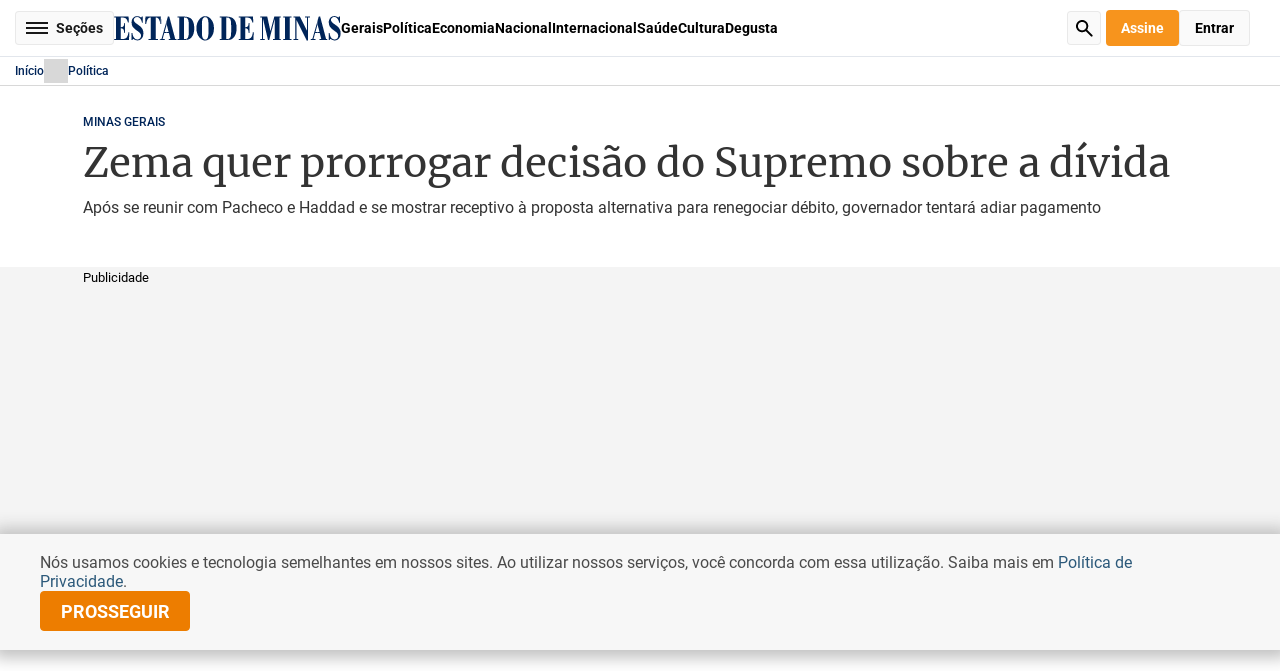

--- FILE ---
content_type: text/html
request_url: https://www.em.com.br/politica/2023/11/6659572-zema-quer-prorrogar-decisao-do-supremo-sobre-a-divida.html
body_size: 88125
content:
<!DOCTYPE html>
<html lang="pt-BR">

  <head>
  <script async src="https://cdn.debugbear.com/HueZLUcSfIeG.js"></script>
<meta charset="UTF-8">
  
<!-- PRELOAD IMAGEM INTERNA -->
<link rel="preload" as="image" href="https://midias.em.com.br/_midias/jpg/2023/11/22/1200x720/1_wpt50490-32542933.jpg">

<!-- META TAGS PRODUCTION-->
<meta http-equiv="X-UA-Compatible" content="IE=edge">
<meta name="viewport" content="width=device-width, initial-scale=1.0">
<!-- start critical css -->
<style>
  .edm-cms-content div.read-more {
    margin: 30px 0 20px !important;
  }

  @font-face{font-display:swap;font-family:Roboto;font-style:italic;font-weight:900;src:url(https://www.em.com.br/static/fonts/Roboto-BlackItalic.woff2) format("woff2")}@font-face{font-display:swap;font-family:Roboto;font-style:normal;font-weight:900;src:url(https://www.em.com.br/static/fonts/Roboto-Black.woff2) format("woff2")}@font-face{font-display:swap;font-family:Roboto;font-style:normal;font-weight:700;src:url(https://www.em.com.br/static/fonts/Roboto-ExtraBold.woff2) format("woff2")}@font-face{font-display:swap;font-family:Roboto;font-style:italic;font-weight:700;src:url(https://www.em.com.br/static/fonts/Roboto-BoldItalic.woff2) format("woff2")}@font-face{font-display:swap;font-family:Roboto;font-style:normal;font-weight:200;src:url(https://www.em.com.br/static/fonts/Roboto-ExtraLight.woff2) format("woff2")}@font-face{font-display:swap;font-family:Roboto;font-style:italic;font-weight:200;src:url(https://www.em.com.br/static/fonts/Roboto-ExtraLightItalic.woff2) format("woff2")}@font-face{font-display:swap;font-family:Roboto;font-style:italic;font-weight:700;src:url(https://www.em.com.br/static/fonts/Roboto-ExtraBoldItalic.woff2) format("woff2")}@font-face{font-display:swap;font-family:Roboto;font-style:normal;font-weight:700;src:url(https://www.em.com.br/static/fonts/Roboto-Bold.woff2) format("woff2")}@font-face{font-display:swap;font-family:Roboto;font-style:italic;font-weight:300;src:url(https://www.em.com.br/static/fonts/Roboto-LightItalic.woff2) format("woff2")}@font-face{font-display:swap;font-family:Roboto;font-style:italic;font-weight:400;src:url(https://www.em.com.br/static/fonts/Roboto-Italic.woff2) format("woff2")}@font-face{font-display:swap;font-family:Roboto;font-style:normal;font-weight:300;src:url(https://www.em.com.br/static/fonts/Roboto-Light.woff2) format("woff2")}@font-face{font-display:swap;font-family:Roboto;font-style:normal;font-weight:500;src:url(https://www.em.com.br/static/fonts/Roboto-Medium.woff2) format("woff2")}@font-face{font-display:swap;font-family:Roboto;font-style:normal;font-weight:600;src:url(https://www.em.com.br/static/fonts/Roboto-SemiBold.woff2) format("woff2")}@font-face{font-display:swap;font-family:Roboto;font-style:normal;font-weight:100;src:url(https://www.em.com.br/static/fonts/Roboto-Thin.woff2) format("woff2")}@font-face{font-display:swap;font-family:Roboto;font-style:italic;font-weight:100;src:url(https://www.em.com.br/static/fonts/Roboto-ThinItalic.woff2) format("woff2")}@font-face{font-display:swap;font-family:Roboto;font-style:italic;font-weight:600;src:url(https://www.em.com.br/static/fonts/Roboto-SemiBoldItalic.woff2) format("woff2")}@font-face{font-display:swap;font-family:Roboto;font-style:normal;font-weight:400;src:url(https://www.em.com.br/static/fonts/Roboto-Regular.woff2) format("woff2")}@font-face{font-display:swap;font-family:Roboto;font-style:italic;font-weight:500;src:url(https://www.em.com.br/static/fonts/Roboto-MediumItalic.woff2) format("woff2")}@font-face{font-display:swap;font-family:Merriweather;font-style:normal;font-weight:300;src:url(https://www.em.com.br/static/fonts/Merriweather-Light.woff2) format("woff2")}@font-face{font-display:swap;font-family:Merriweather;font-style:italic;font-weight:700;src:url(https://www.em.com.br/static/fonts/Merriweather-BoldItalic.woff2) format("woff2")}@font-face{font-display:swap;font-family:Merriweather;font-style:italic;font-weight:400;src:url(https://www.em.com.br/static/fonts/Merriweather-Italic.woff2) format("woff2")}@font-face{font-display:swap;font-family:Merriweather;font-style:italic;font-weight:900;src:url(https://www.em.com.br/static/fonts/Merriweather-BlackItalic.woff2) format("woff2")}@font-face{font-display:swap;font-family:Merriweather;font-style:normal;font-weight:700;src:url(https://www.em.com.br/static/fonts/Merriweather-Bold.woff2) format("woff2")}@font-face{font-display:swap;font-family:Merriweather;font-style:normal;font-weight:900;src:url(https://www.em.com.br/static/fonts/Merriweather-Black.woff2) format("woff2")}@font-face{font-display:swap;font-family:Merriweather;font-style:normal;font-weight:400;src:url(https://www.em.com.br/static/fonts/Merriweather-Regular.woff2) format("woff2")}@font-face{font-display:swap;font-family:Merriweather;font-style:italic;font-weight:300;src:url(https://www.em.com.br/static/fonts/Merriweather-LightItalic.woff2) format("woff2")}</style>
<style>
  *{border:none;box-sizing:border-box;font-family:Roboto,sans-serif;list-style:none;margin:0;outline:none;padding:0;text-decoration:none}::selection{background-color:#002559;color:#fff}body,html{height:100%}body.edm-menu-open,body.edm-modal-open{overflow:hidden}#edm-general{min-height:100%}main,picture,section{display:block}button{background:none;cursor:pointer}.edm-middle{margin:0 auto;max-width:1145px;padding:0 15px}.edm-middle.edm-larger{max-width:1340px}@media(max-width:720px){.edm-middle{padding:0 15px}.edm-middle,.edm-middle.edm-larger{max-width:100%}}form .edm-request-error{background-color:#f2dede;border-color:solid 1px #ebccd1;border-radius:4px;color:#a94442}form .edm-request-error,form .edm-request-success{font-family:Roboto,sans-serif;font-size:16px;font-style:normal;font-weight:400;padding:15px 10px;text-align:center;width:100%}form .edm-request-success{background-color:#28a745;border-radius:4px;color:#fff}form label.edm-empty input,form label.edm-invalid input,form.edm-empty input,form.edm-invalid input{border-color:#f44336}form label,form label.edm-empty .edm-message-empty,form label.edm-empty .edm-message-invalid,form label.edm-invalid .edm-message-empty,form label.edm-invalid .edm-message-invalid,form.edm-empty .edm-message-empty,form.edm-empty .edm-message-invalid,form.edm-invalid .edm-message-empty,form.edm-invalid .edm-message-invalid{display:block}form label.edm-disabled{pointer-events:none}form h4{color:#000;font-family:Roboto,sans-serif;font-size:16px;font-style:normal;font-weight:700;margin:25px 0 20px}form h4:first-child{margin-top:0}form h4.edm-no-margin{margin:0}form fieldset{margin:25px 0 0}form fieldset:first-child{margin-top:0}form button[type=submit]{background:#002559;color:#fff;flex-shrink:0;font-size:14px;font-weight:500;height:40px;line-height:normal;text-transform:uppercase;width:320px}form button[type=submit],input,textarea{border-radius:4px;font-family:Roboto,sans-serif;font-style:normal}input,textarea{background:#fff;border:1px solid #ced4da;color:#000;display:block;font-size:16px;font-weight:400;margin:5px 0 0;width:100%}input::placeholder,textarea::placeholder{color:#6c757d;font-family:Roboto,sans-serif;font-size:16px;font-style:normal;font-weight:400;overflow:hidden;text-overflow:ellipsis;white-space:nowrap}input:focus,textarea:focus{border-color:#002559}input[disabled],textarea[disabled]{background:#f2f2f2;border-color:#f2f2f2;color:#333;cursor:default}input{height:40px;padding:0 10px}input[type=password]{font:small-caption;font-size:16px}input[type=password]::placeholder{font-size:16px}.edm-default-select{height:40px;position:relative}.edm-default-select select{appearance:none;border:1px solid #ced4da;border-radius:4px;color:#000;font-family:Roboto,sans-serif;font-size:16px;font-style:normal;font-weight:400;height:100%;padding:0 20px 0 10px;width:100%}.edm-default-select:after{background-color:#002559;bottom:0;content:"";height:100%;margin:auto 0;mask-image:url("data:image/svg+xml;charset=utf-8,%3Csvg xmlns='http://www.w3.org/2000/svg' width='7' height='11' fill='none'%3E%3Cpath stroke='%23E32120' stroke-width='1.5' d='m1 9.5 4-4-4-4'/%3E%3C/svg%3E");mask-position:center;mask-repeat:no-repeat;mask-size:contain;position:absolute;right:10px;top:0;transform:rotate(90deg);width:8px}.edm-default-datepicker{border:1px solid #ced4da;border-radius:4px;height:40px;margin:5px 0 0;padding-right:40px;position:relative}.edm-default-datepicker input{border:none;height:100%;margin:0;width:100%}.edm-default-datepicker:after{background-color:#002559;bottom:0;content:"";height:14px;margin:auto 0;mask-image:url("data:image/svg+xml;charset=utf-8,%3Csvg xmlns='http://www.w3.org/2000/svg' width='14' height='14' fill='none'%3E%3Cg fill='%236C757D' clip-path='url(%23a)'%3E%3Cpath d='M9.497 6.252a.437.437 0 0 1 0 .62L6.872 9.495a.44.44 0 0 1-.62 0L4.94 8.184a.438.438 0 0 1 .62-.62l1.003 1.004 2.315-2.316a.437.437 0 0 1 .62 0'/%3E%3Cpath d='M3.063 0A.44.44 0 0 1 3.5.436v.437h7V.437a.438.438 0 0 1 .875 0v.437h.875A1.75 1.75 0 0 1 14 2.624v9.625A1.75 1.75 0 0 1 12.25 14H1.75A1.75 1.75 0 0 1 0 12.25V2.624A1.75 1.75 0 0 1 1.75.874h.875V.437a.437.437 0 0 1 .438-.438M.874 3.5v8.75a.875.875 0 0 0 .875.874h10.5a.875.875 0 0 0 .875-.875V3.5z'/%3E%3C/g%3E%3Cdefs%3E%3CclipPath id='a'%3E%3Cpath fill='%23fff' d='M0 0h14v14H0z'/%3E%3C/clipPath%3E%3C/defs%3E%3C/svg%3E");mask-position:center;mask-repeat:no-repeat;mask-size:contain;position:absolute;right:10px;top:0;width:14px}textarea{height:110px;outline:none;padding:10px;resize:none;word-break:break-all}.edm-input-label{color:#000;display:inline-block;font-family:Roboto,sans-serif;font-size:16px;font-style:normal;font-weight:400}.edm-input-label+.edm-default-select{margin-top:5px}.edm-message-error{color:#f44336;display:none;font-family:Roboto,sans-serif;font-size:14px;font-style:normal;font-weight:400}header.edm-header{background:#fff}header.edm-header>.edm-middle{display:flex;justify-content:center;max-width:100%;padding:10px 15px;position:relative}header.edm-header>.edm-middle>.edm-actions,header.edm-header>.edm-middle>.edm-social-networks{position:absolute;top:50%;transform:translateY(-50%)}header.edm-header>.edm-middle>.edm-social-networks{left:15px}header.edm-header>.edm-middle .edm-logo-locale{text-align:center}header.edm-header>.edm-middle .edm-logo-locale .edm-logo{display:block;text-align:center}header.edm-header>.edm-middle .edm-logo-locale .edm-logo img{display:inline-block;height:34px;object-fit:contain}header.edm-header>.edm-middle .edm-logo-locale>div{align-items:center;display:flex}header.edm-header>.edm-middle .edm-logo-locale>div .edm-climate,header.edm-header>.edm-middle .edm-logo-locale>div .edm-date{color:#000;font-family:Roboto,sans-serif;font-size:12px;font-style:normal;font-weight:700;line-height:20px;text-align:center}header.edm-header>.edm-middle .edm-logo-locale>div .edm-climate{display:flex;margin-left:6px;padding:0 0 0 25px;position:relative}header.edm-header>.edm-middle .edm-logo-locale>div .edm-climate:before{background:url("data:image/svg+xml;charset=utf-8,%3Csvg xmlns='http://www.w3.org/2000/svg' width='20' height='20' fill='none'%3E%3Cpath fill='%2306659A' fill-rule='evenodd' d='m8.922 18.078-.241.402a.644.644 0 0 1-1.104-.662l.241-.403a.644.644 0 0 1 1.104.663m2.582-.892a.644.644 0 0 0-.878.244L9.741 19a.644.644 0 1 0 1.122.632l.885-1.57a.644.644 0 0 0-.244-.876m2.429.008a.644.644 0 0 0-.883.221l-.242.403a.644.644 0 1 0 1.104.662l.242-.402a.644.644 0 0 0-.221-.884m2.106-6.463c1.017 2.77-1.048 5.713-3.992 5.713-4.853 0-4.541.003-4.613-.007l-2.18 3.236c-.372.552-1.243.24-1.175-.425l.219-2.138H3.005a.644.644 0 0 1-.64-.7l.01-.126A3.415 3.415 0 0 1 0 13.034a3.414 3.414 0 0 1 3.18-3.402c-.206-2.53 2.158-4.894 4.968-4.409a4.83 4.83 0 0 1 4.203-2.446c4.128 0 6.324 4.852 3.688 7.954M9.398 5.648a4.25 4.25 0 0 1 2.03 2.34 4.25 4.25 0 0 1 3.914 1.523c1.494-2.339-.191-5.447-2.99-5.447a3.54 3.54 0 0 0-2.954 1.584m5.612 6.545c0-1.99-1.939-3.427-3.85-2.828a.644.644 0 0 1-.826-.497 2.96 2.96 0 0 0-2.913-2.42A2.966 2.966 0 0 0 4.458 9.41c0 .163.06.56.101.79a.644.644 0 0 1-.753.748 2.125 2.125 0 0 0-2.518 2.085c0 .835.487 1.57 1.205 1.915l.195-2.195a.644.644 0 0 1 1.282.114l-.261 2.954H5.01c.382 0 .68.33.64.71l-.03.29.962-1.426h-.828a.644.644 0 0 1-.625-.798l.453-1.844a.644.644 0 0 1 1.25.307l-.257 1.047h1.217c.472 0 .858.523.504 1.048h3.75a2.967 2.967 0 0 0 2.963-2.963m4.306-5.231h-.724a.644.644 0 0 0 0 1.288h.724a.644.644 0 0 0 0-1.288m-6.968-4.95a.644.644 0 0 0 .644-.644V.644a.644.644 0 0 0-1.288 0v.724c0 .356.288.644.644.644m4.47.214-.512.513c-.407.406-.113 1.099.456 1.099.164 0 .33-.063.455-.189l.512-.512a.644.644 0 1 0-.91-.91M7.482 3.653c.126.126.29.189.455.189.569 0 .862-.692.455-1.1l-.512-.511a.644.644 0 1 0-.91.91z' clip-rule='evenodd'/%3E%3C/svg%3E") no-repeat 50%/contain;content:"";height:20px;left:0;position:absolute;top:0;width:20px}header.edm-header>.edm-middle>.edm-actions{right:15px}header.edm-header>.edm-middle .edm-user{border-radius:50%;display:block;height:34px;overflow:hidden;padding:0;width:34px}header.edm-header>.edm-middle .edm-user img{display:block;height:100%;object-fit:cover;width:100%}header.edm-header .edm-actions{display:flex;gap:20px}header.edm-header .edm-actions a,header.edm-header .edm-actions button{border-radius:4px;font-family:Roboto,sans-serif;font-size:14px;font-style:normal;font-weight:700;height:36px;padding:0 15px;text-align:center;text-transform:capitalize;transition:all .4s}header.edm-header .edm-actions a.edm-sign,header.edm-header .edm-actions button.edm-sign{background:#f7941d;color:#fff}header.edm-header .edm-actions a.edm-sign:hover,header.edm-header .edm-actions button.edm-sign:hover{background:rgba(247,148,29,.565)}header.edm-header .edm-actions a.edm-enter,header.edm-header .edm-actions button.edm-enter{background:#fafafa;border:1px solid hsla(0,0%,85%,.5);display:none}header.edm-header .edm-actions a.edm-enter:hover,header.edm-header .edm-actions button.edm-enter:hover{background:hsla(0,0%,98%,.565)}header.edm-header .edm-actions a.edm-enter.edm-active,header.edm-header .edm-actions button.edm-enter.edm-active{display:block}header.edm-header .edm-actions a{align-items:center;display:flex;justify-content:center}header.edm-header .edm-menu-button{background:#fafafa;border:1px solid hsla(0,0%,85%,.5);border-radius:4px;color:#191919;display:block;font-family:Roboto,sans-serif;font-size:14px;font-style:normal;font-weight:700;height:34px;line-height:normal;margin:auto 0;padding:0 10px 0 40px;position:relative;text-align:center;transition:all .4s}header.edm-header .edm-menu-button span,header.edm-header .edm-menu-button span:after,header.edm-header .edm-menu-button span:before{background:#191919;bottom:0;margin:auto;position:absolute;top:0;transition:all .4s}header.edm-header .edm-menu-button span{font-size:0;height:2px;left:10px;width:22px}header.edm-header .edm-menu-button span:after,header.edm-header .edm-menu-button span:before{content:"";height:100%;left:0;width:100%}header.edm-header .edm-menu-button span:before{transform:translateY(-5px)}header.edm-header .edm-menu-button span:after{transform:translateY(5px)}header.edm-header .edm-menu-button:hover{background:hsla(0,0%,98%,.565)}header.edm-header .edm-menu-button.edm-menu-open span{background:transparent}header.edm-header .edm-menu-button.edm-menu-open span:before{transform:rotate(45deg)}header.edm-header .edm-menu-button.edm-menu-open span:after{right:0;transform:rotate(-45deg);width:100%}header.edm-header .edm-search-button{background:#fafafa url('data:image/svg+xml;charset=utf-8,<svg xmlns="http://www.w3.org/2000/svg" width="18" height="18" fill="none"><path fill="%23000" d="M11.73 10.31c1.13-1.55 1.63-3.58.98-5.74C12.03 2.34 10.14.59 7.86.13A6.52 6.52 0 0 0 .14 7.86c.46 2.29 2.21 4.18 4.44 4.85 2.16.65 4.19.15 5.74-.98l5.56 5.56a.996.996 0 1 0 1.41-1.41zM6.5 11C4.01 11 2 8.99 2 6.5S4.01 2 6.5 2 11 4.01 11 6.5 8.99 11 6.5 11"/></svg>') no-repeat 50%/17px auto;border:1px solid hsla(0,0%,85%,.5);border-radius:4px;font-size:0;height:34px;transition:all .4s;width:34px}header.edm-header .edm-search-button:hover{background-color:hsla(0,0%,98%,.565)}header.edm-header .edm-menu{backdrop-filter:blur(4px);background:rgba(0,0,0,.3);height:100%;left:0;opacity:0;pointer-events:none;position:fixed;top:0;transition:all .6s;width:100%;z-index:15}header.edm-header .edm-menu>nav{background:#fff;height:100%;max-width:360px;overflow-y:auto;padding:50px 5px 30px 0;position:relative;transform:translateX(-100%);transition:all .6s;width:100%;z-index:2}header.edm-header .edm-menu>nav .edm-close{backface-visibility:hidden;border-radius:50%;font-size:0;height:24px;position:absolute;right:10px;top:10px;transition:all .4s;width:24px}header.edm-header .edm-menu>nav .edm-close:after,header.edm-header .edm-menu>nav .edm-close:before{backface-visibility:hidden;background:#000;border-radius:.5px;bottom:0;content:"";height:2px;left:0;margin:auto;position:absolute;right:0;top:0;width:18px}header.edm-header .edm-menu>nav .edm-close:before{transform:rotate(-45deg)}header.edm-header .edm-menu>nav .edm-close:after{transform:rotate(45deg)}header.edm-header .edm-menu>nav .edm-close:hover{transform:rotate(90deg)}header.edm-header .edm-menu>nav .edm-logo{display:block;font-size:0;text-align:center}header.edm-header .edm-menu>nav .edm-social-networks{justify-content:center;margin:20px 0}header.edm-header .edm-menu>nav .edm-user-block{background:#f7f7f7;border-radius:8px;margin:20px;padding:10px}header.edm-header .edm-menu>nav .edm-user-block .edm-personal{display:flex;gap:10px}header.edm-header .edm-menu>nav .edm-user-block .edm-personal .edm-image{border-radius:50%;flex-shrink:0;height:34px;overflow:hidden;width:34px}header.edm-header .edm-menu>nav .edm-user-block .edm-personal .edm-image img{display:block;height:100%;object-fit:cover;width:100%}header.edm-header .edm-menu>nav .edm-user-block .edm-personal .edm-info{flex:1}header.edm-header .edm-menu>nav .edm-user-block .edm-personal .edm-info .edm-name{color:#000;font-family:Roboto,sans-serif;font-size:14px;font-style:normal;font-weight:700;line-height:1.14;text-transform:uppercase}header.edm-header .edm-menu>nav .edm-user-block .edm-personal .edm-info .edm-email{color:#666;font-family:Roboto,sans-serif;font-size:12px;font-style:normal;font-weight:400;line-height:1.33;overflow:hidden;word-break:break-word}header.edm-header .edm-menu>nav .edm-user-block .edm-list{display:grid;grid-row-gap:15px;margin:15px 0 0}header.edm-header .edm-menu>nav .edm-user-block .edm-list li{color:#000;font-family:Roboto,sans-serif;font-size:14px;font-style:normal;font-weight:700;line-height:1;text-align:left}header.edm-header .edm-menu>nav .edm-user-block .edm-list li a,header.edm-header .edm-menu>nav .edm-user-block .edm-list li button{color:inherit;display:inline-block;font-family:inherit;font-size:inherit;font-weight:inherit;text-align:inherit;transition:all .4s}header.edm-header .edm-menu>nav .edm-user-block .edm-list li a:hover,header.edm-header .edm-menu>nav .edm-user-block .edm-list li button:hover{text-decoration:underline}header.edm-header .edm-menu>nav .edm-actions{justify-content:space-between;margin-bottom:20px;padding:0 20px}header.edm-header .edm-menu>nav .edm-actions a,header.edm-header .edm-menu>nav .edm-actions button{flex:1}header.edm-header .edm-menu>nav .edm-block{border-top:1px solid #d8d8d8;margin-top:8px;padding:10px 0 0}header.edm-header .edm-menu>nav .edm-block>ul li{color:#000;font-family:Roboto,sans-serif;font-size:14px;font-style:normal;font-weight:700;line-height:1.14;padding:0 20px;text-align:left}header.edm-header .edm-menu>nav .edm-block>ul li a,header.edm-header .edm-menu>nav .edm-block>ul li button{color:inherit;display:inline-block;font-family:inherit;font-size:inherit;font-weight:inherit;padding:8px 0;text-align:inherit;transition:all .4s}header.edm-header .edm-menu>nav .edm-block>ul li a:hover{text-decoration:underline}header.edm-header .edm-menu>nav .edm-block>ul li button{display:block;position:relative;width:100%}header.edm-header .edm-menu>nav .edm-block>ul li button:after{background-color:#999;bottom:0;content:"";height:12px;margin:auto 0;mask-image:url("data:image/svg+xml;charset=utf-8,%3Csvg xmlns='http://www.w3.org/2000/svg' width='7' height='11' fill='none'%3E%3Cpath stroke='%23E32120' stroke-width='1.5' d='m1 9.5 4-4-4-4'/%3E%3C/svg%3E");mask-position:center;mask-repeat:no-repeat;mask-size:contain;position:absolute;right:0;top:0;transform:rotate(90deg);transition:all .4s;width:12px}header.edm-header .edm-menu>nav .edm-block>ul li button:hover{color:#002559}header.edm-header .edm-menu>nav .edm-block>ul li .edm-dropdown{background:#f7f7f7;border-radius:8px;max-height:0;overflow:hidden;transition:max-height .4s}header.edm-header .edm-menu>nav .edm-block>ul li .edm-dropdown ul{padding:10px 0}header.edm-header .edm-menu>nav .edm-block>ul li .edm-dropdown ul li{padding:0 10px}header.edm-header .edm-menu>nav .edm-block>ul li.edm-open button:after{transform:rotate(270deg)}header.edm-header .edm-menu>nav .edm-block>ul li.edm-open .edm-dropdown{max-height:5000px}header.edm-header .edm-menu .edm-overlay{font-size:0;height:100%;left:0;position:absolute;top:0;width:100%;z-index:1}header.edm-header .edm-menu.edm-menu-open{opacity:1;pointer-events:auto}header.edm-header .edm-menu.edm-menu-open>nav{transform:translateX(0)}header.edm-header .edm-sections{display:flex;gap:20px}header.edm-header .edm-sections>a{color:#000;font-family:Roboto,sans-serif;font-size:14px;font-style:normal;font-weight:700;line-height:34px;transition:all .4s}header.edm-header .edm-sections>a:hover{text-decoration:underline}header.edm-header .edm-sub-header{border-bottom:1px solid #cacaca;border-top:1px solid #cacaca;padding:10px 0}header.edm-header .edm-sub-header .edm-middle{align-items:center;display:flex;gap:40px;max-width:100%}header.edm-header .edm-sub-header .edm-search-button{margin-left:auto}header.edm-header.edm-header-small{border-bottom:1px solid #e2e6ec;position:sticky;top:0;z-index:5}header.edm-header.edm-header-small>.edm-middle{align-items:center;gap:20px;justify-content:flex-start}header.edm-header.edm-header-small .edm-logo{display:block}header.edm-header.edm-header-small .edm-logo a{display:block;font-size:0}header.edm-header.edm-header-small .edm-logo img{display:inline-block;height:25px;object-fit:contain}header.edm-header.edm-header-small .edm-search-button{margin-left:auto}header.edm-header.edm-header-small .edm-actions,header.edm-header.edm-header-small .edm-user{position:relative;top:auto;transform:translateY(0)}header.edm-header.edm-header-small .edm-actions{margin-left:20px}@media(min-width:1280px)and (max-width:1490px){header.edm-header.edm-header-small .edm-sections>a.edm-hide-1490{display:none}}@media(max-width:1280px){header.edm-header.edm-header-small .edm-sections>a.edm-hide-1280{display:none}}@media(max-width:910px){header.edm-header{position:sticky;top:0;z-index:15}header.edm-header>.edm-middle{align-items:center;height:54px}header.edm-header>.edm-middle>.edm-actions,header.edm-header>.edm-middle>.edm-actions.edm-active,header.edm-header>.edm-middle>.edm-social-networks,header.edm-header>.edm-middle>.edm-social-networks.edm-active,header.edm-header>.edm-middle>.edm-user,header.edm-header>.edm-middle>.edm-user.edm-active{display:none}header.edm-header>.edm-middle .edm-logo-locale{font-size:0}header.edm-header>.edm-middle .edm-logo-locale .edm-logo img{height:19px}header.edm-header>.edm-middle .edm-logo-locale>div{display:none}header.edm-header .edm-menu-button{font-size:0;left:15px;padding:0;position:absolute;top:12px;width:34px}header.edm-header .edm-menu-button span,header.edm-header .edm-menu-button span:after,header.edm-header .edm-menu-button span:before{bottom:0;left:0;right:0;top:0}header.edm-header .edm-sections{gap:15px;justify-content:center;width:100%}header.edm-header .edm-sections>a{display:none;font-size:12px;line-height:22px;text-transform:uppercase}header.edm-header .edm-sections>a:nth-child(-n+4){display:block}header.edm-header .edm-search-button{position:absolute;right:15px;top:12px}header.edm-header .edm-sub-header{padding:0}header.edm-header .edm-sub-header .edm-middle{position:static}header.edm-header.edm-header-small{height:55px}header.edm-header.edm-header-small .edm-middle{height:100%;justify-content:center}header.edm-header.edm-header-small .edm-sections{display:none}header.edm-header.edm-header-small .edm-logo img{height:19px}header.edm-header.edm-header-small .edm-menu-button,header.edm-header.edm-header-small .edm-search-button{bottom:0;margin:auto 0;top:0}}@keyframes bounce{0%{transform:rotate(-90deg) translateX(0)}to{transform:rotate(-90deg) translateX(5px)}}footer.edm-footer .edm-middle{max-width:1340px}footer.edm-footer .edm-back-top{color:#002559;display:none;font-family:Roboto;font-size:14px;font-style:normal;font-weight:500;line-height:normal;margin:0 auto 10px;text-align:center;text-transform:uppercase;width:120px}footer.edm-footer .edm-back-top:before{animation:bounce 1s linear infinite;background-color:#002559;content:"";display:block;height:20px;margin:0 auto;mask-image:url("data:image/svg+xml;charset=utf-8,%3Csvg xmlns='http://www.w3.org/2000/svg' width='7' height='11' fill='none'%3E%3Cpath stroke='%23E32120' stroke-width='1.5' d='m1 9.5 4-4-4-4'/%3E%3C/svg%3E");mask-position:center;mask-repeat:no-repeat;mask-size:contain;transform:rotate(-90deg);width:20px}footer.edm-footer .edm-menu{margin:40px 0 0}footer.edm-footer .edm-menu>.edm-middle{display:grid;grid-template-columns:repeat(7,1fr);grid-column-gap:15px}footer.edm-footer .edm-menu .edm-section{border-top:3px solid #002559;margin-top:20px;padding-top:15px}footer.edm-footer .edm-menu .edm-section:first-child{margin-top:0}footer.edm-footer .edm-menu .edm-section a{color:inherit;font-family:inherit;font-size:inherit;font-weight:inherit}footer.edm-footer .edm-menu .edm-section a:hover{text-decoration:underline}footer.edm-footer .edm-menu .edm-section h4{color:#333;font-family:Merriweather,serif;font-size:19px;font-style:normal;font-weight:400;line-height:normal;margin:15px 0 0}footer.edm-footer .edm-menu .edm-section h4:first-child{margin-top:0}footer.edm-footer .edm-menu .edm-section ul{margin:15px 0 0}footer.edm-footer .edm-menu .edm-section ul li{color:#616161;font-family:Roboto,sans-serif;font-size:13px;font-style:normal;font-weight:400;line-height:1.28;margin:5px 0 0;padding:3px 0}footer.edm-footer .edm-menu .edm-section ul li:first-child{margin-top:0}footer.edm-footer .edm-footer-copy{background:#002559;margin:30px 0 0;padding:30px 0}footer.edm-footer .edm-footer-copy .edm-middle{align-items:center;display:flex;justify-content:space-between}footer.edm-footer .edm-footer-copy p{color:#fff;font-family:Roboto,sans-serif;font-size:14px;font-style:normal;font-weight:400;line-height:normal}footer.edm-footer .edm-footer-copy p span{display:block;font-size:10.2px;line-height:1;margin:10px 0 0}footer.edm-footer .edm-footer-copy .edm-social-networks a{background-color:#fff}footer.edm-footer .edm-footer-copy .edm-social-networks a:before{background-color:#002559}@media(max-width:720px){footer.edm-footer{margin-top:20px}footer.edm-footer .edm-back-top{display:block}footer.edm-footer .edm-menu{display:none;margin:40px 0 0}footer.edm-footer .edm-menu>.edm-middle{display:grid;grid-template-columns:repeat(2,1fr);grid-column-gap:15px;grid-row-gap:30px}footer.edm-footer .edm-menu .edm-column:last-child{display:grid;grid-column:span 2;grid-template-columns:repeat(2,1fr);grid-column-gap:20px}footer.edm-footer .edm-menu .edm-column:last-child .edm-section{margin:0}footer.edm-footer .edm-menu .edm-column:last-child .edm-section:last-child{grid-column:2;grid-column-end:-1;grid-row-end:4}footer.edm-footer .edm-footer-copy{margin:0;padding:20px 0}footer.edm-footer .edm-footer-copy .edm-middle{display:block}footer.edm-footer .edm-footer-copy .edm-middle .edm-social-networks{margin:20px 0 0}}</style>

<style>
  .swiper,.wp-block-noataque-gallery-carousel{display:block;list-style:none;margin-left:auto;margin-right:auto;overflow:hidden;padding:0;position:relative;z-index:1}.swiper-vertical>.image-slider,.swiper-vertical>.swiper-wrapper{flex-direction:column}.image-slider,.swiper-wrapper{box-sizing:content-box;display:flex;height:100%;position:relative;transition-property:transform;transition-timing-function:var(--swiper-wrapper-transition-timing-function,initial);width:100%;z-index:1}.image-slider,.swiper-android .swiper-slide,.swiper-ios .swiper-slide,.swiper-wrapper{transform:translateZ(0)}.swiper-horizontal{touch-action:pan-y}.swiper-vertical{touch-action:pan-x}.image-slider .slide,.swiper-slide{display:block;flex-shrink:0;height:100%;position:relative;transition-property:transform;width:100%}.edm-social-networks{display:flex;gap:10px}.edm-social-networks .sr-only{height:1px;margin:-1px;overflow:hidden;padding:0;position:absolute;width:1px;clip:rect(0,0,0,0);border-width:0;white-space:nowrap}.edm-social-networks a{border-radius:50%;font-size:0;height:30px;opacity:.8;transition:all .4s;width:30px}.edm-social-networks a:before{background-color:#fff;content:"";display:block;height:100%;mask-position:center;mask-repeat:no-repeat;mask-size:17px auto;width:100%}.edm-social-networks a.edm-facebook{background-color:#3b5998}.edm-social-networks a.edm-facebook:before{mask-image:url("data:image/svg+xml;charset=utf-8,%3Csvg xmlns='http://www.w3.org/2000/svg' width='800' height='800' viewBox='-5 0 20 20'%3E%3Cpath fill='%23000' fill-rule='evenodd' d='M6.821 20v-9h2.733L10 7H6.821V5.052C6.821 4.022 6.848 3 8.287 3h1.458V.14c0-.043-1.253-.14-2.52-.14C4.58 0 2.924 1.657 2.924 4.7V7H0v4h2.923v9z'/%3E%3C/svg%3E")}.edm-social-networks a.edm-twitter-x{background-color:#000}.edm-social-networks a.edm-twitter-x:before{mask-image:url('data:image/svg+xml;charset=utf-8,<svg xmlns="http://www.w3.org/2000/svg" fill-rule="evenodd" clip-rule="evenodd" image-rendering="optimizeQuality" shape-rendering="geometricPrecision" text-rendering="geometricPrecision" viewBox="0 0 512 462.799"><path fill-rule="nonzero" d="M403.229 0h78.506L310.219 196.04 512 462.799H354.002L230.261 301.007 88.669 462.799h-78.56l183.455-209.683L0 0h161.999l111.856 147.88zm-27.556 415.805h43.505L138.363 44.527h-46.68z"/></svg>')}.edm-social-networks a.edm-instagram{background-color:#6a453b}.edm-social-networks a.edm-instagram:before{mask-image:url("data:image/svg+xml;charset=utf-8,%3Csvg xmlns='http://www.w3.org/2000/svg' fill='none' viewBox='0 0 24 24'%3E%3Cpath fill='%230F0F0F' fill-rule='evenodd' d='M12 18a6 6 0 1 0 0-12 6 6 0 0 0 0 12m0-2a4 4 0 1 0 0-8 4 4 0 0 0 0 8' clip-rule='evenodd'/%3E%3Cpath fill='%230F0F0F' d='M18 5a1 1 0 1 0 0 2 1 1 0 0 0 0-2'/%3E%3Cpath fill='%230F0F0F' fill-rule='evenodd' d='M1.654 4.276C1 5.56 1 7.24 1 10.6v2.8c0 3.36 0 5.04.654 6.324a6 6 0 0 0 2.622 2.622C5.56 23 7.24 23 10.6 23h2.8c3.36 0 5.04 0 6.324-.654a6 6 0 0 0 2.622-2.622C23 18.44 23 16.76 23 13.4v-2.8c0-3.36 0-5.04-.654-6.324a6 6 0 0 0-2.622-2.622C18.44 1 16.76 1 13.4 1h-2.8c-3.36 0-5.04 0-6.324.654a6 6 0 0 0-2.622 2.622M13.4 3h-2.8c-1.713 0-2.878.002-3.778.075-.877.072-1.325.202-1.638.361a4 4 0 0 0-1.748 1.748c-.16.313-.29.761-.36 1.638C3.001 7.722 3 8.887 3 10.6v2.8c0 1.713.002 2.878.075 3.778.072.877.202 1.325.361 1.638a4 4 0 0 0 1.748 1.748c.313.16.761.29 1.638.36.9.074 2.065.076 3.778.076h2.8c1.713 0 2.878-.002 3.778-.075.877-.072 1.325-.202 1.638-.361a4 4 0 0 0 1.748-1.748c.16-.313.29-.761.36-1.638.074-.9.076-2.065.076-3.778v-2.8c0-1.713-.002-2.878-.075-3.778-.072-.877-.202-1.325-.361-1.638a4 4 0 0 0-1.748-1.748c-.313-.16-.761-.29-1.638-.36C16.278 3.001 15.113 3 13.4 3' clip-rule='evenodd'/%3E%3C/svg%3E")}.edm-social-networks a.edm-linkedin{background-color:#007ab9}.edm-social-networks a.edm-linkedin:before{mask-image:url("data:image/svg+xml;charset=utf-8,%3Csvg xmlns='http://www.w3.org/2000/svg' viewBox='0 0 20 20'%3E%3Cpath fill='%23000' fill-rule='evenodd' d='M20 20h-4v-6.999c0-1.92-.847-2.991-2.366-2.991-1.653 0-2.634 1.116-2.634 2.991V20H7V7h4v1.462s1.255-2.202 4.083-2.202S20 7.986 20 11.558zM2.442 4.921A2.45 2.45 0 0 1 0 2.46 2.45 2.45 0 0 1 2.442 0a2.45 2.45 0 0 1 2.441 2.46 2.45 2.45 0 0 1-2.441 2.461M0 20h5V7H0z'/%3E%3C/svg%3E")}.edm-social-networks a.edm-whatsapp{background-color:#21bd5b}.edm-social-networks a.edm-whatsapp:before{mask-image:url("data:image/svg+xml;charset=utf-8,%3Csvg xmlns='http://www.w3.org/2000/svg' width='800' height='800' viewBox='0 0 16 16'%3E%3Cpath d='M11.42 9.49c-.19-.09-1.1-.54-1.27-.61s-.29-.09-.42.1-.48.6-.59.73-.21.14-.4 0a5.1 5.1 0 0 1-1.49-.92 5.3 5.3 0 0 1-1-1.29c-.11-.18 0-.28.08-.38s.18-.21.28-.32a1.4 1.4 0 0 0 .18-.31.38.38 0 0 0 0-.33c0-.09-.42-1-.58-1.37s-.3-.32-.41-.32h-.4a.72.72 0 0 0-.5.23 2.1 2.1 0 0 0-.65 1.55A3.6 3.6 0 0 0 5 8.2 8.3 8.3 0 0 0 8.19 11c.44.19.78.3 1.05.39a2.5 2.5 0 0 0 1.17.07 1.93 1.93 0 0 0 1.26-.88 1.67 1.67 0 0 0 .11-.88c-.05-.07-.17-.12-.36-.21'/%3E%3Cpath d='M13.29 2.68A7.36 7.36 0 0 0 8 .5a7.44 7.44 0 0 0-6.41 11.15l-1 3.85 3.94-1a7.4 7.4 0 0 0 3.55.9H8a7.44 7.44 0 0 0 5.29-12.72M8 14.12a6.1 6.1 0 0 1-3.15-.87l-.22-.13-2.34.61.62-2.28-.14-.23a6.18 6.18 0 0 1 9.6-7.65 6.12 6.12 0 0 1 1.81 4.37A6.19 6.19 0 0 1 8 14.12'/%3E%3C/svg%3E")}.edm-social-networks a:hover{opacity:1}.edm-social-networks.edm-share{background-color:#fff}@media(max-width:720px){.edm-social-networks.edm-share{display:flex;flex-direction:row;margin:15px 0 0}.edm-social-networks.edm-share a{margin-left:5px}.edm-social-networks.edm-share a:first-child{margin-left:0}}#edm-clubea-redirect{display:flex;flex-direction:column;justify-content:center}.edm-default-modal{align-items:center;backdrop-filter:blur(4px);background:rgba(0,0,0,.3);display:grid;height:100%;left:-999em;opacity:0;overflow-y:auto;padding:40px 20px;pointer-events:none;position:fixed;top:0;transition:opacity .4s 0s,transform .4s 0s,left 0s .4s;width:100%;z-index:20}.edm-default-modal.edm-active{left:0;opacity:1;pointer-events:auto;transition:opacity .4s 0s,transform .4s 0s,left 0s}.edm-default-modal.edm-active .edm-modal-content{transform:translateY(0)}.edm-default-modal .edm-modal-content{align-self:center;background:#fff;border-radius:12px;box-shadow:0 8px 16px rgba(0,0,0,.12);justify-self:center;max-width:1115px;padding:20px;position:relative;transform:translateY(-100px);transition:all .4s;width:100%;z-index:2}.edm-default-modal .edm-modal-content span{color:#000;font-family:Merriweather,serif;font-size:32px;font-style:normal;font-weight:400;line-height:1}.edm-default-modal .edm-modal-content .edm-close{backface-visibility:hidden;font-size:0;height:40px;position:absolute;right:10px;top:5px;transition:all .4s;width:40px}.edm-default-modal .edm-modal-content .edm-close:after,.edm-default-modal .edm-modal-content .edm-close:before{background:#333;border-radius:.5px;bottom:0;content:"";height:2px;left:0;margin:auto;position:absolute;right:0;top:0;width:18px}.edm-default-modal .edm-modal-content .edm-close:before{transform:rotate(-45deg)}.edm-default-modal .edm-modal-content .edm-close:after{transform:rotate(45deg)}.edm-default-modal .edm-modal-content .edm-close:hover{transform:scale(1.1)}.edm-default-modal .edm-overlay{font-size:0;height:100%;left:0;position:absolute;top:0;width:100%}@media(max-width:720px){.edm-default-modal{display:flex;flex-direction:column;padding:20px 15px}.edm-default-modal .edm-modal-content{align-self:normal;justify-self:normal;max-width:100%;padding:20px;width:100%}.edm-default-modal .edm-modal-content h4{font-size:24px}.edm-default-modal .edm-modal-content .edm-close{right:5px;top:5px}}@keyframes loadingIcon{0%{transform:rotate(0deg)}to{transform:rotate(1turn)}}.edm-default-modal.edm-modal-search .edm-modal-content form{margin:10px 0 0;position:relative}.edm-default-modal.edm-modal-search .edm-modal-content form label{border:1px solid #dbdbdb;border-radius:4px;padding-right:50px}.edm-default-modal.edm-modal-search .edm-modal-content form input{border:none;font-size:16px;height:52px;margin:0;padding:0 15px}.edm-default-modal.edm-modal-search .edm-modal-content form input::placeholder{color:#999;font-family:Roboto,sans-serif;font-size:16px;font-style:normal;font-weight:400;line-height:normal}.edm-default-modal.edm-modal-search .edm-modal-content form button[type=submit]{background:url('data:image/svg+xml;charset=utf-8,<svg xmlns="http://www.w3.org/2000/svg" width="18" height="18" fill="none"><path fill="%23000" d="M11.73 10.31c1.13-1.55 1.63-3.58.98-5.74C12.03 2.34 10.14.59 7.86.13A6.52 6.52 0 0 0 .14 7.86c.46 2.29 2.21 4.18 4.44 4.85 2.16.65 4.19.15 5.74-.98l5.56 5.56a.996.996 0 1 0 1.41-1.41zM6.5 11C4.01 11 2 8.99 2 6.5S4.01 2 6.5 2 11 4.01 11 6.5 8.99 11 6.5 11"/></svg>') no-repeat 50%/18px auto;font-size:0;height:54px;position:absolute;right:0;top:0;width:50px}.edm-default-modal.edm-modal-search .edm-modal-content form .edm-message-error{margin:5px 0 0}.edm-default-modal.edm-modal-search .edm-modal-content form .edm-loading-block{align-items:center;background:hsla(0,0%,100%,.5);display:none;height:100%;justify-content:center;left:0;position:absolute;top:0;width:100%;z-index:4}.edm-default-modal.edm-modal-search .edm-modal-content form .edm-loading-block:after{animation:loadingIcon 1.2s linear infinite;border-color:#002559 transparent;border-radius:50%;border-style:solid;border-width:2px;bottom:0;content:" ";display:block;height:20px;left:0;margin:auto;position:absolute;right:0;top:0;width:20px}.edm-default-modal.edm-modal-search .edm-modal-content form.edm-loading .edm-loading-block{display:flex}.edm-default-modal.edm-modal-login .edm-modal-content{display:grid;grid-template-columns:repeat(2,1fr)}.edm-default-modal.edm-modal-login .edm-modal-content .edm-left,.edm-default-modal.edm-modal-login .edm-modal-content .edm-right{align-items:center;display:flex;flex-direction:column;gap:20px;padding:10px}.edm-default-modal.edm-modal-login .edm-modal-content .edm-left h3,.edm-default-modal.edm-modal-login .edm-modal-content .edm-right h3{color:#191919;font-family:Merriweather,serif;font-size:24px;font-style:normal;font-weight:400;line-height:normal;text-align:center}.edm-default-modal.edm-modal-login .edm-modal-content .edm-left{border-right:1px solid #d8d8d8;position:relative}.edm-default-modal.edm-modal-login .edm-modal-content .edm-left .edm-socials-login{align-items:center;display:flex;flex-direction:column;gap:20px}.edm-default-modal.edm-modal-login .edm-modal-content .edm-left .edm-socials-login #appleid-signin{display:none;height:40px;width:240px}.edm-default-modal.edm-modal-login .edm-modal-content .edm-left .edm-socials-login #appleid-signin.edm-active{display:block}.edm-default-modal.edm-modal-login .edm-modal-content .edm-left .edm-content-blocks{position:relative;width:100%}.edm-default-modal.edm-modal-login .edm-modal-content .edm-left .edm-content-blocks>div{align-items:center;display:flex;flex-direction:column;gap:20px;left:0;opacity:0;pointer-events:none;position:absolute;top:0;transition:all .4s;width:100%;z-index:1}.edm-default-modal.edm-modal-login .edm-modal-content .edm-left .edm-content-blocks>div.edm-active{left:0;opacity:1;pointer-events:auto;position:relative;z-index:2}.edm-default-modal.edm-modal-login .edm-modal-content .edm-left .edm-content-blocks>div>p{color:#666;font-family:Roboto;font-size:16px;font-style:normal;font-weight:400;line-height:1.5;max-width:360px;text-align:center}.edm-default-modal.edm-modal-login .edm-modal-content .edm-left .edm-content-blocks>div>p button{color:inherit;font-family:inherit;font-size:inherit;font-weight:inherit;text-decoration:underline}.edm-default-modal.edm-modal-login .edm-modal-content .edm-left .edm-content-blocks>div>p button:hover{text-decoration:none}.edm-default-modal.edm-modal-login .edm-modal-content .edm-left form{align-items:center;display:flex;flex-direction:column;gap:20px;width:360px}.edm-default-modal.edm-modal-login .edm-modal-content .edm-left form label{width:100%}.edm-default-modal.edm-modal-login .edm-modal-content .edm-left form .edm-checkbox{cursor:pointer;position:relative}.edm-default-modal.edm-modal-login .edm-modal-content .edm-left form .edm-checkbox input{left:0;opacity:0;pointer-events:0;position:absolute}.edm-default-modal.edm-modal-login .edm-modal-content .edm-left form .edm-checkbox input:checked+span:before{background-color:#002559;border-color:#002559}.edm-default-modal.edm-modal-login .edm-modal-content .edm-left form .edm-checkbox input:checked+span:after{opacity:1;pointer-events:auto}.edm-default-modal.edm-modal-login .edm-modal-content .edm-left form .edm-checkbox span{color:#002559;display:block;font-family:Roboto,sans-serif;font-size:14px;font-weight:400;line-height:1.6;padding-left:30px;position:relative}.edm-default-modal.edm-modal-login .edm-modal-content .edm-left form .edm-checkbox span:after,.edm-default-modal.edm-modal-login .edm-modal-content .edm-left form .edm-checkbox span:before{content:"";height:20px;left:0;position:absolute;top:0;transition:all .4s;width:20px}.edm-default-modal.edm-modal-login .edm-modal-content .edm-left form .edm-checkbox span:before{border:1px solid #ced4da;z-index:1}.edm-default-modal.edm-modal-login .edm-modal-content .edm-left form .edm-checkbox span:after{background-color:#fff;border:1px solid transparent;mask-image:url("data:image/svg+xml;charset=utf-8,%3Csvg xmlns='http://www.w3.org/2000/svg' width='800' height='800' fill='none' viewBox='0 0 24 24'%3E%3Cpath stroke='%23000' stroke-linecap='round' stroke-linejoin='round' stroke-width='2' d='m6 12 4.243 4.243 8.484-8.486'/%3E%3C/svg%3E");mask-position:center;mask-repeat:no-repeat;mask-size:16px auto;opacity:0;pointer-events:none;z-index:2}.edm-default-modal.edm-modal-login .edm-modal-content .edm-left form button[type=submit]{max-width:302px}.edm-default-modal.edm-modal-login .edm-modal-content .edm-left .edm-actions{display:flex;gap:5px}.edm-default-modal.edm-modal-login .edm-modal-content .edm-left .edm-actions a,.edm-default-modal.edm-modal-login .edm-modal-content .edm-left .edm-actions>button{border-right:1px solid #666;color:#666;font-family:Roboto,sans-serif;font-size:16px;font-style:normal;font-weight:400;line-height:1;padding-right:5px;text-align:center;text-decoration:underline}.edm-default-modal.edm-modal-login .edm-modal-content .edm-left .edm-actions a:last-child,.edm-default-modal.edm-modal-login .edm-modal-content .edm-left .edm-actions>button:last-child{border-right:none;padding-right:0}.edm-default-modal.edm-modal-login .edm-modal-content .edm-left .edm-actions a:hover,.edm-default-modal.edm-modal-login .edm-modal-content .edm-left .edm-actions>button:hover{text-decoration:none}.edm-default-modal.edm-modal-login .edm-modal-content .edm-left .edm-loading-block{align-items:center;background:hsla(0,0%,100%,.5);display:none;height:100%;justify-content:center;left:0;position:absolute;top:0;width:100%;z-index:4}.edm-default-modal.edm-modal-login .edm-modal-content .edm-left .edm-loading-block:after{animation:loading 1.2s linear infinite;border-color:#002559 transparent;border-radius:50%;border-style:solid;border-width:3px;bottom:0;content:" ";display:block;height:40px;left:0;margin:auto;position:absolute;right:0;top:0;width:40px}.edm-default-modal.edm-modal-login .edm-modal-content .edm-left.edm-loading .edm-loading-block{display:flex}.edm-default-modal.edm-modal-login .edm-modal-content .edm-right .edm-image{height:130px;width:219px}.edm-default-modal.edm-modal-login .edm-modal-content .edm-right .edm-image img{display:block;height:100%;object-fit:contain;width:100%}.edm-default-modal.edm-modal-login .edm-modal-content .edm-right h4{color:#191919;font-size:20px;font-weight:700}.edm-default-modal.edm-modal-login .edm-modal-content .edm-right h4,.edm-default-modal.edm-modal-login .edm-modal-content .edm-right p{font-family:Roboto,sans-serif;font-style:normal;line-height:normal;text-align:center}.edm-default-modal.edm-modal-login .edm-modal-content .edm-right p.edm-price,.edm-default-modal.edm-modal-login .edm-modal-content .edm-right p.edm-price-decoration,.edm-default-modal.edm-modal-login .edm-modal-content .edm-right p.edm-time-price{margin-top:-10px}.edm-default-modal.edm-modal-login .edm-modal-content .edm-right p.edm-price-decoration{color:#666;font-size:14px;font-weight:700}.edm-default-modal.edm-modal-login .edm-modal-content .edm-right p.edm-price-decoration span{text-decoration:line-through}.edm-default-modal.edm-modal-login .edm-modal-content .edm-right p.edm-price{color:#4c759c;font-size:48px;font-weight:700}.edm-default-modal.edm-modal-login .edm-modal-content .edm-right p.edm-time-price{color:#4c759c;font-size:12px;font-weight:400}.edm-default-modal.edm-modal-login .edm-modal-content .edm-right p.edm-text{color:#191919;font-size:16px;font-weight:400;letter-spacing:-.2px;line-height:1.6}.edm-default-modal.edm-modal-login .edm-modal-content .edm-right .edm-sign{align-items:center;background:#f7941d;border-radius:4px;color:#fff;display:flex;font-family:Roboto,sans-serif;font-size:14px;font-style:normal;font-weight:700;height:36px;justify-content:center;padding:0 15px;text-align:center;text-transform:uppercase;transition:all .4s;width:302px}.edm-default-modal.edm-modal-login .edm-modal-content .edm-right .edm-sign:hover{background:rgba(247,148,29,.565)}@media(max-width:720px){.edm-default-modal.edm-modal-login .edm-modal-content{display:flex;flex-direction:column;padding:20px 0}.edm-default-modal.edm-modal-login .edm-modal-content .edm-left{border-right:none}.edm-default-modal.edm-modal-login .edm-modal-content .edm-left form{width:100%}.edm-default-modal.edm-modal-login .edm-modal-content .edm-right{border-top:1px solid #d8d8d8}.edm-default-modal.edm-modal-login .edm-modal-content .edm-right .edm-sign{width:100%}}.edm-default-featured{background:#333;padding:30px 0}.edm-default-featured .edm-banner{background-color:transparent}.edm-default-featured .edm-banner:first-child{margin-top:0}.edm-default-featured .edm-banner .edm-image:before{color:#fff}.edm-default-featured h1,.edm-default-featured h1.edm-heading-with-border,.edm-default-featured h1.edm-personal-name,.edm-default-featured h2{color:#fff;font-family:Merriweather,serif;font-size:40px;font-style:normal;font-weight:400;line-height:normal}.edm-default-featured h1.edm-heading-with-border.edm-with-border,.edm-default-featured h1.edm-personal-name.edm-with-border,.edm-default-featured h1.edm-with-border,.edm-default-featured h2.edm-with-border{border-bottom:1px solid #d8d8d8;padding-bottom:5px}.edm-default-featured .edm-sub{color:#fff;font-family:Roboto,sans-serif;font-size:16px;font-style:normal;font-weight:400;line-height:1.37;margin:20px 0 0}.edm-default-featured.edm-light{background-color:#f7f7f7}.edm-default-featured.edm-light .edm-banner{background:#f4f4f4}.edm-default-featured.edm-light .edm-banner .edm-image:before{color:#363636}.edm-default-featured.edm-light h1,.edm-default-featured.edm-light h1.edm-heading-with-border,.edm-default-featured.edm-light h1.edm-personal-name,.edm-default-featured.edm-light h2{color:#000}.edm-default-featured.edm-light .edm-sub{color:#666}@media(max-width:720px){.edm-default-featured{padding:20px 0}.edm-default-featured h1,.edm-default-featured h2{font-size:26px}.edm-default-featured .edm-sub{color:#fff;font-family:Roboto,sans-serif;font-size:16px;font-style:normal;font-weight:400;line-height:1.37;margin:20px 0 0}}.edm-page-news article .edm-middle,.edm-page-news main .edm-middle,.edm-page-special-post article .edm-middle,.edm-page-special-post main .edm-middle,.edm-page-sponsor-post article .edm-middle,.edm-page-sponsor-post main .edm-middle{max-width:1115px;padding:0}.edm-page-news article .edm-middle.edm-middle-post,.edm-page-news main .edm-middle.edm-middle-post,.edm-page-special-post article .edm-middle.edm-middle-post,.edm-page-special-post main .edm-middle.edm-middle-post,.edm-page-sponsor-post article .edm-middle.edm-middle-post,.edm-page-sponsor-post main .edm-middle.edm-middle-post{max-width:775px}.edm-page-news article .edm-middle .edm-category,.edm-page-news main .edm-middle .edm-category,.edm-page-special-post article .edm-middle .edm-category,.edm-page-special-post main .edm-middle .edm-category,.edm-page-sponsor-post article .edm-middle .edm-category,.edm-page-sponsor-post main .edm-middle .edm-category{color:#002559;display:block;font-family:Roboto,sans-serif;font-size:12px;font-style:normal;font-weight:500;line-height:1;margin:30px 0 0;text-transform:uppercase}.edm-page-news article .edm-middle .edm-category a,.edm-page-news main .edm-middle .edm-category a,.edm-page-special-post article .edm-middle .edm-category a,.edm-page-special-post main .edm-middle .edm-category a,.edm-page-sponsor-post article .edm-middle .edm-category a,.edm-page-sponsor-post main .edm-middle .edm-category a{color:inherit}.edm-page-news article .edm-middle .edm-category a:hover,.edm-page-news main .edm-middle .edm-category a:hover,.edm-page-special-post article .edm-middle .edm-category a:hover,.edm-page-special-post main .edm-middle .edm-category a:hover,.edm-page-sponsor-post article .edm-middle .edm-category a:hover,.edm-page-sponsor-post main .edm-middle .edm-category a:hover{text-decoration:underline}.edm-page-news article .edm-middle h1,.edm-page-news main .edm-middle h1,.edm-page-special-post article .edm-middle h1,.edm-page-special-post main .edm-middle h1,.edm-page-sponsor-post article .edm-middle h1,.edm-page-sponsor-post main .edm-middle h1{color:#333;font-family:Merriweather,serif;font-size:40px;font-style:normal;font-weight:400;line-height:normal;margin:10px 0 0}.edm-page-news article .edm-middle .edm-sub,.edm-page-news main .edm-middle .edm-sub,.edm-page-special-post article .edm-middle .edm-sub,.edm-page-special-post main .edm-middle .edm-sub,.edm-page-sponsor-post article .edm-middle .edm-sub,.edm-page-sponsor-post main .edm-middle .edm-sub{color:#333;font-family:Roboto,sans-serif;font-size:16px;font-style:normal;font-weight:400;line-height:normal;margin:10px 0 0}.edm-page-news article .edm-middle .edm-banner,.edm-page-news main .edm-middle .edm-banner,.edm-page-special-post article .edm-middle .edm-banner,.edm-page-special-post main .edm-middle .edm-banner,.edm-page-sponsor-post article .edm-middle .edm-banner,.edm-page-sponsor-post main .edm-middle .edm-banner{left:50%;position:relative;transform:translateX(-50%)}@media(max-width:1340px){.edm-page-news article .edm-middle .edm-banner,.edm-page-news main .edm-middle .edm-banner,.edm-page-special-post article .edm-middle .edm-banner,.edm-page-special-post main .edm-middle .edm-banner,.edm-page-sponsor-post article .edm-middle .edm-banner,.edm-page-sponsor-post main .edm-middle .edm-banner{max-width:100%}}.edm-page-news .edm-columnist-info,.edm-page-special-post .edm-columnist-info,.edm-page-sponsor-post .edm-columnist-info{background-color:#f7f7f7;padding:30px 0}.edm-page-news .edm-columnist-info .edm-middle,.edm-page-special-post .edm-columnist-info .edm-middle,.edm-page-sponsor-post .edm-columnist-info .edm-middle{display:grid;grid-auto-rows:min-content;grid-template-columns:160px 1fr;grid-column-gap:20px;grid-row-gap:5px;align-items:center}.edm-page-news .edm-columnist-info .edm-image,.edm-page-special-post .edm-columnist-info .edm-image,.edm-page-sponsor-post .edm-columnist-info .edm-image{align-items:center;background-color:#002559;border-radius:50%;color:#fff;display:flex;font-size:28px;font-weight:700;grid-row:1/span 3;height:160px;justify-content:center;overflow:hidden;width:160px}.edm-page-news .edm-columnist-info .edm-image img,.edm-page-special-post .edm-columnist-info .edm-image img,.edm-page-sponsor-post .edm-columnist-info .edm-image img{height:100%;object-fit:cover;width:100%}.edm-page-news .edm-columnist-info .edm-name,.edm-page-special-post .edm-columnist-info .edm-name,.edm-page-sponsor-post .edm-columnist-info .edm-name{color:#000;font-family:Merriweather,serif;font-size:40px;font-style:normal;font-weight:400;line-height:normal;margin:0}.edm-page-news .edm-columnist-info .edm-sub,.edm-page-special-post .edm-columnist-info .edm-sub,.edm-page-sponsor-post .edm-columnist-info .edm-sub{color:#666;font-family:Roboto,sans-serif;font-size:16px;font-style:normal;font-weight:400;line-height:1.37}.edm-page-news .edm-columnist-info .edm-social-links,.edm-page-special-post .edm-columnist-info .edm-social-links,.edm-page-sponsor-post .edm-columnist-info .edm-social-links{align-items:center;display:flex;gap:15px}.edm-page-news .edm-columnist-info .edm-social-links a,.edm-page-special-post .edm-columnist-info .edm-social-links a,.edm-page-sponsor-post .edm-columnist-info .edm-social-links a{align-items:center;color:#666;display:flex;font-family:Roboto,sans-serif;font-size:11.2px;font-style:normal;font-weight:400;gap:5px;line-height:1;transition:all .4s}.edm-page-news .edm-columnist-info .edm-social-links a:before,.edm-page-special-post .edm-columnist-info .edm-social-links a:before,.edm-page-sponsor-post .edm-columnist-info .edm-social-links a:before{background-color:#666;content:"";display:block;height:18px;mask-position:center;mask-repeat:no-repeat;mask-size:contain;transition:all .4s;width:18px}.edm-page-news .edm-columnist-info .edm-social-links a.edm-email:before,.edm-page-special-post .edm-columnist-info .edm-social-links a.edm-email:before,.edm-page-sponsor-post .edm-columnist-info .edm-social-links a.edm-email:before{mask-image:url("data:image/svg+xml;charset=utf-8,%3Csvg xmlns='http://www.w3.org/2000/svg' width='18' height='18' fill='none'%3E%3Cpath fill='%23666' d='M2.25 3.938a.564.564 0 0 0-.562.562v.777l6.064 4.978a1.97 1.97 0 0 0 2.5 0l6.06-4.978V4.5a.564.564 0 0 0-.562-.562zM1.688 7.46v6.04c0 .31.253.563.562.563h13.5c.31 0 .563-.254.563-.563V7.46l-4.993 4.1a3.656 3.656 0 0 1-4.64 0zM0 4.5a2.25 2.25 0 0 1 2.25-2.25h13.5A2.25 2.25 0 0 1 18 4.5v9a2.25 2.25 0 0 1-2.25 2.25H2.25A2.25 2.25 0 0 1 0 13.5z'/%3E%3C/svg%3E")}.edm-page-news .edm-columnist-info .edm-social-links a.edm-instagram:before,.edm-page-special-post .edm-columnist-info .edm-social-links a.edm-instagram:before,.edm-page-sponsor-post .edm-columnist-info .edm-social-links a.edm-instagram:before{mask-image:url("data:image/svg+xml;charset=utf-8,%3Csvg xmlns='http://www.w3.org/2000/svg' fill='none' viewBox='0 0 24 24'%3E%3Cpath fill='%230F0F0F' fill-rule='evenodd' d='M12 18a6 6 0 1 0 0-12 6 6 0 0 0 0 12m0-2a4 4 0 1 0 0-8 4 4 0 0 0 0 8' clip-rule='evenodd'/%3E%3Cpath fill='%230F0F0F' d='M18 5a1 1 0 1 0 0 2 1 1 0 0 0 0-2'/%3E%3Cpath fill='%230F0F0F' fill-rule='evenodd' d='M1.654 4.276C1 5.56 1 7.24 1 10.6v2.8c0 3.36 0 5.04.654 6.324a6 6 0 0 0 2.622 2.622C5.56 23 7.24 23 10.6 23h2.8c3.36 0 5.04 0 6.324-.654a6 6 0 0 0 2.622-2.622C23 18.44 23 16.76 23 13.4v-2.8c0-3.36 0-5.04-.654-6.324a6 6 0 0 0-2.622-2.622C18.44 1 16.76 1 13.4 1h-2.8c-3.36 0-5.04 0-6.324.654a6 6 0 0 0-2.622 2.622M13.4 3h-2.8c-1.713 0-2.878.002-3.778.075-.877.072-1.325.202-1.638.361a4 4 0 0 0-1.748 1.748c-.16.313-.29.761-.36 1.638C3.001 7.722 3 8.887 3 10.6v2.8c0 1.713.002 2.878.075 3.778.072.877.202 1.325.361 1.638a4 4 0 0 0 1.748 1.748c.313.16.761.29 1.638.36.9.074 2.065.076 3.778.076h2.8c1.713 0 2.878-.002 3.778-.075.877-.072 1.325-.202 1.638-.361a4 4 0 0 0 1.748-1.748c.16-.313.29-.761.36-1.638.074-.9.076-2.065.076-3.778v-2.8c0-1.713-.002-2.878-.075-3.778-.072-.877-.202-1.325-.361-1.638a4 4 0 0 0-1.748-1.748c-.313-.16-.761-.29-1.638-.36C16.278 3.001 15.113 3 13.4 3' clip-rule='evenodd'/%3E%3C/svg%3E")}.edm-page-news .edm-columnist-info .edm-social-links a.edm-twitter-x:before,.edm-page-special-post .edm-columnist-info .edm-social-links a.edm-twitter-x:before,.edm-page-sponsor-post .edm-columnist-info .edm-social-links a.edm-twitter-x:before{mask-image:url('data:image/svg+xml;charset=utf-8,<svg xmlns="http://www.w3.org/2000/svg" fill-rule="evenodd" clip-rule="evenodd" image-rendering="optimizeQuality" shape-rendering="geometricPrecision" text-rendering="geometricPrecision" viewBox="0 0 512 462.799"><path fill-rule="nonzero" d="M403.229 0h78.506L310.219 196.04 512 462.799H354.002L230.261 301.007 88.669 462.799h-78.56l183.455-209.683L0 0h161.999l111.856 147.88zm-27.556 415.805h43.505L138.363 44.527h-46.68z"/></svg>');mask-size:15px auto}.edm-page-news .edm-columnist-info .edm-social-links a.edm-facebook:before,.edm-page-special-post .edm-columnist-info .edm-social-links a.edm-facebook:before,.edm-page-sponsor-post .edm-columnist-info .edm-social-links a.edm-facebook:before{mask-image:url("data:image/svg+xml;charset=utf-8,%3Csvg xmlns='http://www.w3.org/2000/svg' fill='none' viewBox='0 0 24 24'%3E%3Cpath fill='%23000' d='M20 12.05a8 8 0 1 0-9.25 8v-5.67h-2v-2.33h2v-1.77a2.83 2.83 0 0 1 3-3.14q.901.013 1.79.16v2h-1a1.16 1.16 0 0 0-1.3 1.26v1.51h2.22l-.36 2.33h-1.85V20A8 8 0 0 0 20 12.05'/%3E%3C/svg%3E");mask-size:25px auto}.edm-page-news .edm-columnist-info .edm-social-links a:hover,.edm-page-special-post .edm-columnist-info .edm-social-links a:hover,.edm-page-sponsor-post .edm-columnist-info .edm-social-links a:hover{color:#000}.edm-page-news .edm-columnist-info .edm-social-links a:hover:before,.edm-page-special-post .edm-columnist-info .edm-social-links a:hover:before,.edm-page-sponsor-post .edm-columnist-info .edm-social-links a:hover:before{background-color:#000}.edm-page-news .edm-post-info,.edm-page-special-post .edm-post-info,.edm-page-sponsor-post .edm-post-info{display:flex;flex-direction:column;gap:10px;margin:30px 0 0}.edm-page-news .edm-post-info .edm-list,.edm-page-special-post .edm-post-info .edm-list,.edm-page-sponsor-post .edm-post-info .edm-list{display:flex;gap:20px}.edm-page-news .edm-post-info .edm-author,.edm-page-special-post .edm-post-info .edm-author,.edm-page-sponsor-post .edm-post-info .edm-author{align-items:center;display:flex;gap:10px}.edm-page-news .edm-post-info .edm-author .edm-image,.edm-page-special-post .edm-post-info .edm-author .edm-image,.edm-page-sponsor-post .edm-post-info .edm-author .edm-image{border-radius:50%;flex-shrink:0;height:40px;overflow:hidden;width:40px}.edm-page-news .edm-post-info .edm-author .edm-image img,.edm-page-special-post .edm-post-info .edm-author .edm-image img,.edm-page-sponsor-post .edm-post-info .edm-author .edm-image img{display:block;height:100%;object-fit:cover;transition:all .4s;width:100%}.edm-page-news .edm-post-info .edm-author .edm-image span,.edm-page-special-post .edm-post-info .edm-author .edm-image span,.edm-page-sponsor-post .edm-post-info .edm-author .edm-image span{align-items:center;background-color:#002559;color:#fff;display:flex;font-size:16px;font-weight:700;height:100%;justify-content:center;line-height:1;width:100%}.edm-page-news .edm-post-info .edm-author .edm-image:hover img,.edm-page-special-post .edm-post-info .edm-author .edm-image:hover img,.edm-page-sponsor-post .edm-post-info .edm-author .edm-image:hover img{transform:scale(1.1)}.edm-page-news .edm-post-info .edm-author .edm-name,.edm-page-special-post .edm-post-info .edm-author .edm-name,.edm-page-sponsor-post .edm-post-info .edm-author .edm-name{display:grid;grid-gap:5px;color:#1973b4;font-family:Roboto,sans-serif;font-size:16px;font-style:normal;font-weight:700;line-height:1}.edm-page-news .edm-post-info .edm-author .edm-name span,.edm-page-special-post .edm-post-info .edm-author .edm-name span,.edm-page-sponsor-post .edm-post-info .edm-author .edm-name span{color:#666;font-family:Roboto,sans-serif;font-size:12px;font-style:normal;font-weight:400;line-height:1}.edm-page-news .edm-post-info .edm-author .edm-name a,.edm-page-special-post .edm-post-info .edm-author .edm-name a,.edm-page-sponsor-post .edm-post-info .edm-author .edm-name a{color:inherit;font-family:inherit;font-size:inherit;font-weight:inherit;text-decoration:underline}.edm-page-news .edm-post-info .edm-author .edm-name a:hover,.edm-page-special-post .edm-post-info .edm-author .edm-name a:hover,.edm-page-sponsor-post .edm-post-info .edm-author .edm-name a:hover{text-decoration:none}.edm-page-news .edm-post-info .edm-author>button,.edm-page-special-post .edm-post-info .edm-author>button,.edm-page-sponsor-post .edm-post-info .edm-author>button{background-color:#999;border-radius:50%;font-size:0;height:24px;position:relative;transition:all .4s;width:24px}.edm-page-news .edm-post-info .edm-author>button:after,.edm-page-news .edm-post-info .edm-author>button:before,.edm-page-special-post .edm-post-info .edm-author>button:after,.edm-page-special-post .edm-post-info .edm-author>button:before,.edm-page-sponsor-post .edm-post-info .edm-author>button:after,.edm-page-sponsor-post .edm-post-info .edm-author>button:before{background-color:#fff;bottom:0;content:"";height:2px;left:0;margin:auto;position:absolute;right:0;top:0;width:10px}.edm-page-news .edm-post-info .edm-author>button:after,.edm-page-special-post .edm-post-info .edm-author>button:after,.edm-page-sponsor-post .edm-post-info .edm-author>button:after{transform:rotate(90deg);transition:all .4s}.edm-page-news .edm-post-info .edm-author .edm-tooltip,.edm-page-special-post .edm-post-info .edm-author .edm-tooltip,.edm-page-sponsor-post .edm-post-info .edm-author .edm-tooltip{position:absolute;right:0;top:8px}.edm-page-news .edm-post-info .edm-author .edm-tooltip button,.edm-page-special-post .edm-post-info .edm-author .edm-tooltip button,.edm-page-sponsor-post .edm-post-info .edm-author .edm-tooltip button{background:url("data:image/svg+xml;charset=utf-8,%3Csvg xmlns='http://www.w3.org/2000/svg' width='25' height='24' fill='none'%3E%3Cg clip-path='url(%23a)'%3E%3Cpath fill='%23999' d='M12.5 2c-5.52 0-10 4.48-10 10s4.48 10 10 10 10-4.48 10-10-4.48-10-10-10m0 15c-.55 0-1-.45-1-1v-4c0-.55.45-1 1-1s1 .45 1 1v4c0 .55-.45 1-1 1m1-8h-2V7h2z'/%3E%3C/g%3E%3Cdefs%3E%3CclipPath id='a'%3E%3Cpath fill='%23fff' d='M.5 0h24v24H.5z'/%3E%3C/clipPath%3E%3C/defs%3E%3C/svg%3E") no-repeat 0/contain;font-size:0;height:24px;padding-right:6px;width:30px}.edm-page-news .edm-post-info .edm-author .edm-tooltip .edm-dropdown,.edm-page-special-post .edm-post-info .edm-author .edm-tooltip .edm-dropdown,.edm-page-sponsor-post .edm-post-info .edm-author .edm-tooltip .edm-dropdown{background:#d8d8d8;border-radius:4px;color:#000;font-family:Roboto,sans-serif;font-size:11px;font-style:normal;font-weight:400;left:100%;line-height:normal;opacity:0;padding:4px 8px;pointer-events:none;position:absolute;top:50%;transform:translateY(-50%);transition:all .4s;width:215px;z-index:2}.edm-page-news .edm-post-info .edm-author .edm-tooltip .edm-dropdown:before,.edm-page-special-post .edm-post-info .edm-author .edm-tooltip .edm-dropdown:before,.edm-page-sponsor-post .edm-post-info .edm-author .edm-tooltip .edm-dropdown:before{border-bottom:5px solid transparent;border-right:6px solid #d8d8d8;border-top:5px solid transparent;bottom:0;content:"";height:0;left:-5px;margin:auto 0;position:absolute;top:0;width:0}.edm-page-news .edm-post-info .edm-author .edm-tooltip:hover .edm-dropdown,.edm-page-special-post .edm-post-info .edm-author .edm-tooltip:hover .edm-dropdown,.edm-page-sponsor-post .edm-post-info .edm-author .edm-tooltip:hover .edm-dropdown{opacity:1;pointer-events:auto}.edm-page-news .edm-post-info .edm-author.edm-with-tooltip,.edm-page-special-post .edm-post-info .edm-author.edm-with-tooltip,.edm-page-sponsor-post .edm-post-info .edm-author.edm-with-tooltip{padding-right:60px;position:relative}.edm-page-news .edm-post-info .edm-author.edm-active>button:after,.edm-page-special-post .edm-post-info .edm-author.edm-active>button:after,.edm-page-sponsor-post .edm-post-info .edm-author.edm-active>button:after{transform:rotate(0)}.edm-page-news .edm-post-info .edm-author-detail,.edm-page-special-post .edm-post-info .edm-author-detail,.edm-page-sponsor-post .edm-post-info .edm-author-detail{background:#f5f6f8;border-radius:8px;margin:10px 0 0;max-height:0;overflow:hidden;position:relative;transition:max-height .4s}.edm-page-news .edm-post-info .edm-author-detail>div,.edm-page-special-post .edm-post-info .edm-author-detail>div,.edm-page-sponsor-post .edm-post-info .edm-author-detail>div{display:grid;grid-auto-rows:min-content;grid-template-columns:140px 1fr;grid-column-gap:20px;grid-row-gap:5px;align-items:center;left:0;opacity:0;padding:20px;pointer-events:none;position:absolute;top:0;transform:translateY(-50px);transition:all .4s;width:100%;z-index:1}.edm-page-news .edm-post-info .edm-author-detail>div .edm-image,.edm-page-special-post .edm-post-info .edm-author-detail>div .edm-image,.edm-page-sponsor-post .edm-post-info .edm-author-detail>div .edm-image{border-radius:50%;grid-row:1/span 4;height:140px;overflow:hidden;width:140px}.edm-page-news .edm-post-info .edm-author-detail>div .edm-image img,.edm-page-special-post .edm-post-info .edm-author-detail>div .edm-image img,.edm-page-sponsor-post .edm-post-info .edm-author-detail>div .edm-image img{height:100%;object-fit:cover;width:100%}.edm-page-news .edm-post-info .edm-author-detail>div .edm-image span,.edm-page-special-post .edm-post-info .edm-author-detail>div .edm-image span,.edm-page-sponsor-post .edm-post-info .edm-author-detail>div .edm-image span{align-items:center;background-color:#002559;color:#fff;display:flex;font-size:28px;font-weight:700;height:100%;justify-content:center;width:100%}.edm-page-news .edm-post-info .edm-author-detail>div .edm-image .edm-name,.edm-page-special-post .edm-post-info .edm-author-detail>div .edm-image .edm-name,.edm-page-sponsor-post .edm-post-info .edm-author-detail>div .edm-image .edm-name{color:#000;display:none;font-family:Merriweather,serif;font-size:26px;font-style:normal;font-weight:400;line-height:normal;margin:0}.edm-page-news .edm-post-info .edm-author-detail>div .edm-name,.edm-page-special-post .edm-post-info .edm-author-detail>div .edm-name,.edm-page-sponsor-post .edm-post-info .edm-author-detail>div .edm-name{color:#002559;font-family:Merriweather,serif;font-size:24px;font-style:normal;font-weight:400;letter-spacing:.48px;line-height:1.19;margin:0}.edm-page-news .edm-post-info .edm-author-detail>div .edm-name a,.edm-page-special-post .edm-post-info .edm-author-detail>div .edm-name a,.edm-page-sponsor-post .edm-post-info .edm-author-detail>div .edm-name a{color:inherit;font-family:inherit;font-size:inherit}.edm-page-news .edm-post-info .edm-author-detail>div .edm-name a:hover,.edm-page-special-post .edm-post-info .edm-author-detail>div .edm-name a:hover,.edm-page-sponsor-post .edm-post-info .edm-author-detail>div .edm-name a:hover{text-decoration:underline}.edm-page-news .edm-post-info .edm-author-detail>div .edm-role,.edm-page-special-post .edm-post-info .edm-author-detail>div .edm-role,.edm-page-sponsor-post .edm-post-info .edm-author-detail>div .edm-role{color:#000;display:block;font-family:Roboto,sans-serif;font-size:14px;font-style:normal;font-weight:700;line-height:normal;margin:5px 0 0}.edm-page-news .edm-post-info .edm-author-detail>div .edm-description,.edm-page-special-post .edm-post-info .edm-author-detail>div .edm-description,.edm-page-sponsor-post .edm-post-info .edm-author-detail>div .edm-description{color:#666;font-family:Roboto,sans-serif;font-size:14px;font-style:normal;font-weight:400;line-height:normal}.edm-page-news .edm-post-info .edm-author-detail>div .edm-social-links,.edm-page-special-post .edm-post-info .edm-author-detail>div .edm-social-links,.edm-page-sponsor-post .edm-post-info .edm-author-detail>div .edm-social-links{align-items:center;display:flex;gap:20px;margin-top:10px}.edm-page-news .edm-post-info .edm-author-detail>div .edm-social-links a,.edm-page-special-post .edm-post-info .edm-author-detail>div .edm-social-links a,.edm-page-sponsor-post .edm-post-info .edm-author-detail>div .edm-social-links a{align-items:center;color:#666;display:flex;font-family:Roboto,sans-serif;font-size:11.2px;font-style:normal;font-weight:400;gap:5px;line-height:1;transition:all .4s}.edm-page-news .edm-post-info .edm-author-detail>div .edm-social-links a:before,.edm-page-special-post .edm-post-info .edm-author-detail>div .edm-social-links a:before,.edm-page-sponsor-post .edm-post-info .edm-author-detail>div .edm-social-links a:before{background-color:#666;content:"";display:block;height:18px;mask-position:center;mask-repeat:no-repeat;mask-size:contain;transition:all .4s;width:18px}.edm-page-news .edm-post-info .edm-author-detail>div .edm-social-links a.edm-email:before,.edm-page-special-post .edm-post-info .edm-author-detail>div .edm-social-links a.edm-email:before,.edm-page-sponsor-post .edm-post-info .edm-author-detail>div .edm-social-links a.edm-email:before{mask-image:url("data:image/svg+xml;charset=utf-8,%3Csvg xmlns='http://www.w3.org/2000/svg' width='18' height='18' fill='none'%3E%3Cpath fill='%23666' d='M2.25 3.938a.564.564 0 0 0-.562.562v.777l6.064 4.978a1.97 1.97 0 0 0 2.5 0l6.06-4.978V4.5a.564.564 0 0 0-.562-.562zM1.688 7.46v6.04c0 .31.253.563.562.563h13.5c.31 0 .563-.254.563-.563V7.46l-4.993 4.1a3.656 3.656 0 0 1-4.64 0zM0 4.5a2.25 2.25 0 0 1 2.25-2.25h13.5A2.25 2.25 0 0 1 18 4.5v9a2.25 2.25 0 0 1-2.25 2.25H2.25A2.25 2.25 0 0 1 0 13.5z'/%3E%3C/svg%3E")}.edm-page-news .edm-post-info .edm-author-detail>div .edm-social-links a.edm-instagram:before,.edm-page-special-post .edm-post-info .edm-author-detail>div .edm-social-links a.edm-instagram:before,.edm-page-sponsor-post .edm-post-info .edm-author-detail>div .edm-social-links a.edm-instagram:before{mask-image:url("data:image/svg+xml;charset=utf-8,%3Csvg xmlns='http://www.w3.org/2000/svg' fill='none' viewBox='0 0 24 24'%3E%3Cpath fill='%230F0F0F' fill-rule='evenodd' d='M12 18a6 6 0 1 0 0-12 6 6 0 0 0 0 12m0-2a4 4 0 1 0 0-8 4 4 0 0 0 0 8' clip-rule='evenodd'/%3E%3Cpath fill='%230F0F0F' d='M18 5a1 1 0 1 0 0 2 1 1 0 0 0 0-2'/%3E%3Cpath fill='%230F0F0F' fill-rule='evenodd' d='M1.654 4.276C1 5.56 1 7.24 1 10.6v2.8c0 3.36 0 5.04.654 6.324a6 6 0 0 0 2.622 2.622C5.56 23 7.24 23 10.6 23h2.8c3.36 0 5.04 0 6.324-.654a6 6 0 0 0 2.622-2.622C23 18.44 23 16.76 23 13.4v-2.8c0-3.36 0-5.04-.654-6.324a6 6 0 0 0-2.622-2.622C18.44 1 16.76 1 13.4 1h-2.8c-3.36 0-5.04 0-6.324.654a6 6 0 0 0-2.622 2.622M13.4 3h-2.8c-1.713 0-2.878.002-3.778.075-.877.072-1.325.202-1.638.361a4 4 0 0 0-1.748 1.748c-.16.313-.29.761-.36 1.638C3.001 7.722 3 8.887 3 10.6v2.8c0 1.713.002 2.878.075 3.778.072.877.202 1.325.361 1.638a4 4 0 0 0 1.748 1.748c.313.16.761.29 1.638.36.9.074 2.065.076 3.778.076h2.8c1.713 0 2.878-.002 3.778-.075.877-.072 1.325-.202 1.638-.361a4 4 0 0 0 1.748-1.748c.16-.313.29-.761.36-1.638.074-.9.076-2.065.076-3.778v-2.8c0-1.713-.002-2.878-.075-3.778-.072-.877-.202-1.325-.361-1.638a4 4 0 0 0-1.748-1.748c-.313-.16-.761-.29-1.638-.36C16.278 3.001 15.113 3 13.4 3' clip-rule='evenodd'/%3E%3C/svg%3E")}.edm-page-news .edm-post-info .edm-author-detail>div .edm-social-links a.edm-twitter-x:before,.edm-page-special-post .edm-post-info .edm-author-detail>div .edm-social-links a.edm-twitter-x:before,.edm-page-sponsor-post .edm-post-info .edm-author-detail>div .edm-social-links a.edm-twitter-x:before{mask-image:url('data:image/svg+xml;charset=utf-8,<svg xmlns="http://www.w3.org/2000/svg" fill-rule="evenodd" clip-rule="evenodd" image-rendering="optimizeQuality" shape-rendering="geometricPrecision" text-rendering="geometricPrecision" viewBox="0 0 512 462.799"><path fill-rule="nonzero" d="M403.229 0h78.506L310.219 196.04 512 462.799H354.002L230.261 301.007 88.669 462.799h-78.56l183.455-209.683L0 0h161.999l111.856 147.88zm-27.556 415.805h43.505L138.363 44.527h-46.68z"/></svg>');mask-size:15px auto}.edm-page-news .edm-post-info .edm-author-detail>div .edm-social-links a.edm-facebook:before,.edm-page-special-post .edm-post-info .edm-author-detail>div .edm-social-links a.edm-facebook:before,.edm-page-sponsor-post .edm-post-info .edm-author-detail>div .edm-social-links a.edm-facebook:before{mask-image:url("data:image/svg+xml;charset=utf-8,%3Csvg xmlns='http://www.w3.org/2000/svg' fill='none' viewBox='0 0 24 24'%3E%3Cpath fill='%23000' d='M20 12.05a8 8 0 1 0-9.25 8v-5.67h-2v-2.33h2v-1.77a2.83 2.83 0 0 1 3-3.14q.901.013 1.79.16v2h-1a1.16 1.16 0 0 0-1.3 1.26v1.51h2.22l-.36 2.33h-1.85V20A8 8 0 0 0 20 12.05'/%3E%3C/svg%3E");mask-size:25px auto}.edm-page-news .edm-post-info .edm-author-detail>div .edm-social-links a:hover,.edm-page-special-post .edm-post-info .edm-author-detail>div .edm-social-links a:hover,.edm-page-sponsor-post .edm-post-info .edm-author-detail>div .edm-social-links a:hover{color:#000}.edm-page-news .edm-post-info .edm-author-detail>div .edm-social-links a:hover:before,.edm-page-special-post .edm-post-info .edm-author-detail>div .edm-social-links a:hover:before,.edm-page-sponsor-post .edm-post-info .edm-author-detail>div .edm-social-links a:hover:before{background-color:#000}.edm-page-news .edm-post-info .edm-author-detail>div.edm-active,.edm-page-special-post .edm-post-info .edm-author-detail>div.edm-active,.edm-page-sponsor-post .edm-post-info .edm-author-detail>div.edm-active{opacity:1;pointer-events:auto;position:relative;transform:translateY(0);z-index:2}.edm-page-news .edm-post-info .edm-author-detail.edm-active,.edm-page-special-post .edm-post-info .edm-author-detail.edm-active,.edm-page-sponsor-post .edm-post-info .edm-author-detail.edm-active{max-height:5000px}.edm-page-news .edm-post-info .edm-bottom,.edm-page-special-post .edm-post-info .edm-bottom,.edm-page-sponsor-post .edm-post-info .edm-bottom{align-items:flex-end;display:flex;justify-content:space-between}.edm-page-news .edm-post-info .edm-bottom .edm-date,.edm-page-special-post .edm-post-info .edm-bottom .edm-date,.edm-page-sponsor-post .edm-post-info .edm-bottom .edm-date{align-items:center;color:#666;display:flex;font-family:Roboto,sans-serif;font-size:12px;font-style:normal;font-weight:400;line-height:22px}.edm-page-news .edm-post-info .edm-bottom .edm-date:before,.edm-page-special-post .edm-post-info .edm-bottom .edm-date:before,.edm-page-sponsor-post .edm-post-info .edm-bottom .edm-date:before{background-color:#d8d8d8;content:"";display:block;height:20px;margin-right:5px;mask-image:url("data:image/svg+xml;charset=utf-8,%3Csvg xmlns='http://www.w3.org/2000/svg' width='800' height='800' fill='none' viewBox='0 0 24 24'%3E%3Cpath stroke='%23000' stroke-linecap='round' stroke-linejoin='round' stroke-width='2' d='M12 7v5l2.5 1.5M21 12a9 9 0 1 1-18 0 9 9 0 0 1 18 0'/%3E%3C/svg%3E");mask-position:center;mask-repeat:no-repeat;mask-size:contain;width:20px}.edm-page-news .edm-post-info .edm-bottom .edm-date strong,.edm-page-special-post .edm-post-info .edm-bottom .edm-date strong,.edm-page-sponsor-post .edm-post-info .edm-bottom .edm-date strong{margin-right:5px}.edm-page-news .edm-post-info .edm-bottom .edm-right,.edm-page-special-post .edm-post-info .edm-bottom .edm-right,.edm-page-sponsor-post .edm-post-info .edm-bottom .edm-right{align-items:center;display:flex}.edm-page-news .edm-post-info .edm-bottom .edm-right p,.edm-page-special-post .edm-post-info .edm-bottom .edm-right p,.edm-page-sponsor-post .edm-post-info .edm-bottom .edm-right p{color:#000;font-family:Roboto,sans-serif;font-size:12px;font-style:normal;font-weight:400;line-height:1}.edm-page-news .edm-post-info .edm-bottom .edm-right .edm-google,.edm-page-news .edm-post-info .edm-bottom .edm-right .edm-social-networks,.edm-page-special-post .edm-post-info .edm-bottom .edm-right .edm-google,.edm-page-special-post .edm-post-info .edm-bottom .edm-right .edm-social-networks,.edm-page-sponsor-post .edm-post-info .edm-bottom .edm-right .edm-google,.edm-page-sponsor-post .edm-post-info .edm-bottom .edm-right .edm-social-networks{margin-left:10px}.edm-page-news .edm-post-info .edm-bottom .edm-right .edm-social-networks,.edm-page-special-post .edm-post-info .edm-bottom .edm-right .edm-social-networks,.edm-page-sponsor-post .edm-post-info .edm-bottom .edm-right .edm-social-networks{background:transparent}.edm-page-news .edm-post-info .edm-bottom .edm-right .edm-google,.edm-page-special-post .edm-post-info .edm-bottom .edm-right .edm-google,.edm-page-sponsor-post .edm-post-info .edm-bottom .edm-right .edm-google{align-items:center;background:#eaeaea;border-radius:4px;color:#000;display:flex;font-family:Roboto,sans-serif;font-size:12px;font-style:normal;font-weight:700;line-height:30px;padding:0 10px;text-transform:uppercase;transition:all .4s}.edm-page-news .edm-post-info .edm-bottom .edm-right .edm-google:after,.edm-page-special-post .edm-post-info .edm-bottom .edm-right .edm-google:after,.edm-page-sponsor-post .edm-post-info .edm-bottom .edm-right .edm-google:after{background:url(images/9ec6eb688948409a9830.svg) no-repeat 50%/contain;content:"";display:block;height:15px;margin-left:5px;width:81px}.edm-page-news .edm-post-info .edm-bottom .edm-right .edm-google:hover,.edm-page-special-post .edm-post-info .edm-bottom .edm-right .edm-google:hover,.edm-page-sponsor-post .edm-post-info .edm-bottom .edm-right .edm-google:hover{background-color:#f4f4f4}.edm-page-news .edm-cms-content .edm-banner,.edm-page-special-post .edm-cms-content .edm-banner,.edm-page-sponsor-post .edm-cms-content .edm-banner{width:1340px}@media(max-width:1340px){.edm-page-news .edm-cms-content .edm-banner,.edm-page-special-post .edm-cms-content .edm-banner,.edm-page-sponsor-post .edm-cms-content .edm-banner{max-width:100%}}.edm-page-news .edm-cms-content>h1,.edm-page-news .edm-cms-content>h2,.edm-page-news .edm-cms-content>h3,.edm-page-news .edm-cms-content>h4,.edm-page-news .edm-cms-content>h5,.edm-page-news .edm-cms-content>h6,.edm-page-special-post .edm-cms-content>h1,.edm-page-special-post .edm-cms-content>h2,.edm-page-special-post .edm-cms-content>h3,.edm-page-special-post .edm-cms-content>h4,.edm-page-special-post .edm-cms-content>h5,.edm-page-special-post .edm-cms-content>h6,.edm-page-sponsor-post .edm-cms-content>h1,.edm-page-sponsor-post .edm-cms-content>h2,.edm-page-sponsor-post .edm-cms-content>h3,.edm-page-sponsor-post .edm-cms-content>h4,.edm-page-sponsor-post .edm-cms-content>h5,.edm-page-sponsor-post .edm-cms-content>h6{color:#3f2c2e;font-family:Merriweather,serif;font-size:24px;font-weight:400;line-height:1.4;margin:40px 0 10px}.edm-page-news .edm-cms-content>h1 a,.edm-page-news .edm-cms-content>h2 a,.edm-page-news .edm-cms-content>h3 a,.edm-page-news .edm-cms-content>h4 a,.edm-page-news .edm-cms-content>h5 a,.edm-page-news .edm-cms-content>h6 a,.edm-page-special-post .edm-cms-content>h1 a,.edm-page-special-post .edm-cms-content>h2 a,.edm-page-special-post .edm-cms-content>h3 a,.edm-page-special-post .edm-cms-content>h4 a,.edm-page-special-post .edm-cms-content>h5 a,.edm-page-special-post .edm-cms-content>h6 a,.edm-page-sponsor-post .edm-cms-content>h1 a,.edm-page-sponsor-post .edm-cms-content>h2 a,.edm-page-sponsor-post .edm-cms-content>h3 a,.edm-page-sponsor-post .edm-cms-content>h4 a,.edm-page-sponsor-post .edm-cms-content>h5 a,.edm-page-sponsor-post .edm-cms-content>h6 a{color:#002559;text-decoration:underline}.edm-page-news .edm-cms-content>h1 a:hover,.edm-page-news .edm-cms-content>h2 a:hover,.edm-page-news .edm-cms-content>h3 a:hover,.edm-page-news .edm-cms-content>h4 a:hover,.edm-page-news .edm-cms-content>h5 a:hover,.edm-page-news .edm-cms-content>h6 a:hover,.edm-page-special-post .edm-cms-content>h1 a:hover,.edm-page-special-post .edm-cms-content>h2 a:hover,.edm-page-special-post .edm-cms-content>h3 a:hover,.edm-page-special-post .edm-cms-content>h4 a:hover,.edm-page-special-post .edm-cms-content>h5 a:hover,.edm-page-special-post .edm-cms-content>h6 a:hover,.edm-page-sponsor-post .edm-cms-content>h1 a:hover,.edm-page-sponsor-post .edm-cms-content>h2 a:hover,.edm-page-sponsor-post .edm-cms-content>h3 a:hover,.edm-page-sponsor-post .edm-cms-content>h4 a:hover,.edm-page-sponsor-post .edm-cms-content>h5 a:hover,.edm-page-sponsor-post .edm-cms-content>h6 a:hover{text-decoration:none}.edm-page-news .edm-cms-content>h3,.edm-page-special-post .edm-cms-content>h3,.edm-page-sponsor-post .edm-cms-content>h3{font-size:21px}.edm-page-news .edm-cms-content strong,.edm-page-special-post .edm-cms-content strong,.edm-page-sponsor-post .edm-cms-content strong{color:inherit}.edm-page-news .edm-cms-content li,.edm-page-news .edm-cms-content p,.edm-page-special-post .edm-cms-content li,.edm-page-special-post .edm-cms-content p,.edm-page-sponsor-post .edm-cms-content li,.edm-page-sponsor-post .edm-cms-content p{color:#000;font-family:Merriweather,serif;font-size:18px;font-style:normal;font-weight:400;hyphens:manual;line-height:1.66}.edm-page-news .edm-cms-content li a,.edm-page-news .edm-cms-content p a,.edm-page-special-post .edm-cms-content li a,.edm-page-special-post .edm-cms-content p a,.edm-page-sponsor-post .edm-cms-content li a,.edm-page-sponsor-post .edm-cms-content p a{color:#002559;font-family:Merriweather,serif;font-size:inherit;font-style:inherit;font-weight:inherit;text-decoration:underline}.edm-page-news .edm-cms-content li a:hover,.edm-page-news .edm-cms-content p a:hover,.edm-page-special-post .edm-cms-content li a:hover,.edm-page-special-post .edm-cms-content p a:hover,.edm-page-sponsor-post .edm-cms-content li a:hover,.edm-page-sponsor-post .edm-cms-content p a:hover{text-decoration:none}.edm-page-news .edm-cms-content li a strong,.edm-page-news .edm-cms-content p a strong,.edm-page-special-post .edm-cms-content li a strong,.edm-page-special-post .edm-cms-content p a strong,.edm-page-sponsor-post .edm-cms-content li a strong,.edm-page-sponsor-post .edm-cms-content p a strong{font-family:Merriweather,serif}.edm-page-news .edm-cms-content li.texto img,.edm-page-news .edm-cms-content p.texto img,.edm-page-special-post .edm-cms-content li.texto img,.edm-page-special-post .edm-cms-content p.texto img,.edm-page-sponsor-post .edm-cms-content li.texto img,.edm-page-sponsor-post .edm-cms-content p.texto img{height:auto;max-width:100%;width:100%}.edm-page-news .edm-cms-content li figure,.edm-page-news .edm-cms-content p figure,.edm-page-special-post .edm-cms-content li figure,.edm-page-special-post .edm-cms-content p figure,.edm-page-sponsor-post .edm-cms-content li figure,.edm-page-sponsor-post .edm-cms-content p figure{max-width:100%;width:100%}.edm-page-news .edm-cms-content li figure img,.edm-page-news .edm-cms-content p figure img,.edm-page-special-post .edm-cms-content li figure img,.edm-page-special-post .edm-cms-content p figure img,.edm-page-sponsor-post .edm-cms-content li figure img,.edm-page-sponsor-post .edm-cms-content p figure img{height:auto;max-width:inherit;width:inherit}.edm-page-news .edm-cms-content p,.edm-page-special-post .edm-cms-content p,.edm-page-sponsor-post .edm-cms-content p{margin-bottom:30px}.edm-page-news .edm-cms-content p:empty,.edm-page-special-post .edm-cms-content p:empty,.edm-page-sponsor-post .edm-cms-content p:empty{display:none}.edm-page-news .edm-cms-content>blockquote:not(:last-child),.edm-page-news .edm-cms-content>dl:not(:last-child),.edm-page-news .edm-cms-content>ol:not(:last-child),.edm-page-news .edm-cms-content>p,.edm-page-news .edm-cms-content>pre:not(:last-child),.edm-page-news .edm-cms-content>table:not(:last-child),.edm-page-news .edm-cms-content>ul:not(:last-child),.edm-page-special-post .edm-cms-content>blockquote:not(:last-child),.edm-page-special-post .edm-cms-content>dl:not(:last-child),.edm-page-special-post .edm-cms-content>ol:not(:last-child),.edm-page-special-post .edm-cms-content>p,.edm-page-special-post .edm-cms-content>pre:not(:last-child),.edm-page-special-post .edm-cms-content>table:not(:last-child),.edm-page-special-post .edm-cms-content>ul:not(:last-child),.edm-page-sponsor-post .edm-cms-content>blockquote:not(:last-child),.edm-page-sponsor-post .edm-cms-content>dl:not(:last-child),.edm-page-sponsor-post .edm-cms-content>ol:not(:last-child),.edm-page-sponsor-post .edm-cms-content>p,.edm-page-sponsor-post .edm-cms-content>pre:not(:last-child),.edm-page-sponsor-post .edm-cms-content>table:not(:last-child),.edm-page-sponsor-post .edm-cms-content>ul:not(:last-child){margin-bottom:30px}.edm-page-news .edm-cms-content>ol,.edm-page-news .edm-cms-content>ul,.edm-page-special-post .edm-cms-content>ol,.edm-page-special-post .edm-cms-content>ul,.edm-page-sponsor-post .edm-cms-content>ol,.edm-page-sponsor-post .edm-cms-content>ul{margin:30px 0}.edm-page-news .edm-cms-content>ol li,.edm-page-news .edm-cms-content>ul li,.edm-page-special-post .edm-cms-content>ol li,.edm-page-special-post .edm-cms-content>ul li,.edm-page-sponsor-post .edm-cms-content>ol li,.edm-page-sponsor-post .edm-cms-content>ul li{margin-bottom:15px}.edm-page-news .edm-cms-content>ul,.edm-page-special-post .edm-cms-content>ul,.edm-page-sponsor-post .edm-cms-content>ul{margin-left:30px}.edm-page-news .edm-cms-content>ul li,.edm-page-special-post .edm-cms-content>ul li,.edm-page-sponsor-post .edm-cms-content>ul li{padding-left:15px;position:relative}.edm-page-news .edm-cms-content>ul li:before,.edm-page-special-post .edm-cms-content>ul li:before,.edm-page-sponsor-post .edm-cms-content>ul li:before{background-color:#002559;border-radius:50%;content:"";height:6px;left:0;position:absolute;top:10px;width:6px}.edm-page-news .edm-cms-content>ol,.edm-page-special-post .edm-cms-content>ol,.edm-page-sponsor-post .edm-cms-content>ol{margin-left:45px}.edm-page-news .edm-cms-content>ol li,.edm-page-special-post .edm-cms-content>ol li,.edm-page-sponsor-post .edm-cms-content>ol li{list-style:auto}.edm-page-news .edm-cms-content>ol li::marker,.edm-page-special-post .edm-cms-content>ol li::marker,.edm-page-sponsor-post .edm-cms-content>ol li::marker{color:#002559}.edm-page-news .edm-cms-content .edm-read-more,.edm-page-news .edm-cms-content .read-more,.edm-page-special-post .edm-cms-content .edm-read-more,.edm-page-special-post .edm-cms-content .read-more,.edm-page-sponsor-post .edm-cms-content .edm-read-more,.edm-page-sponsor-post .edm-cms-content .read-more{display:flex;flex-direction:column;gap:10px;margin:30px 0 0}.edm-page-news .edm-cms-content .edm-read-more h3,.edm-page-news .edm-cms-content .edm-read-more>span,.edm-page-news .edm-cms-content .read-more h3,.edm-page-news .edm-cms-content .read-more>span,.edm-page-special-post .edm-cms-content .edm-read-more h3,.edm-page-special-post .edm-cms-content .edm-read-more>span,.edm-page-special-post .edm-cms-content .read-more h3,.edm-page-special-post .edm-cms-content .read-more>span,.edm-page-sponsor-post .edm-cms-content .edm-read-more h3,.edm-page-sponsor-post .edm-cms-content .edm-read-more>span,.edm-page-sponsor-post .edm-cms-content .read-more h3,.edm-page-sponsor-post .edm-cms-content .read-more>span{border-bottom:1px solid #d8d8d8;color:#000;font-family:Merriweather,serif;font-size:24px;font-style:normal;font-weight:400;line-height:normal}.edm-page-news .edm-cms-content .edm-read-more ul li article,.edm-page-news .edm-cms-content .edm-read-more>div,.edm-page-news .edm-cms-content .read-more ul li article,.edm-page-news .edm-cms-content .read-more>div,.edm-page-special-post .edm-cms-content .edm-read-more ul li article,.edm-page-special-post .edm-cms-content .edm-read-more>div,.edm-page-special-post .edm-cms-content .read-more ul li article,.edm-page-special-post .edm-cms-content .read-more>div,.edm-page-sponsor-post .edm-cms-content .edm-read-more ul li article,.edm-page-sponsor-post .edm-cms-content .edm-read-more>div,.edm-page-sponsor-post .edm-cms-content .read-more ul li article,.edm-page-sponsor-post .edm-cms-content .read-more>div{padding:0}.edm-page-news .edm-cms-content .edm-read-more ul li article a,.edm-page-news .edm-cms-content .edm-read-more>div a,.edm-page-news .edm-cms-content .read-more ul li article a,.edm-page-news .edm-cms-content .read-more>div a,.edm-page-special-post .edm-cms-content .edm-read-more ul li article a,.edm-page-special-post .edm-cms-content .edm-read-more>div a,.edm-page-special-post .edm-cms-content .read-more ul li article a,.edm-page-special-post .edm-cms-content .read-more>div a,.edm-page-sponsor-post .edm-cms-content .edm-read-more ul li article a,.edm-page-sponsor-post .edm-cms-content .edm-read-more>div a,.edm-page-sponsor-post .edm-cms-content .read-more ul li article a,.edm-page-sponsor-post .edm-cms-content .read-more>div a{color:#1973b4;display:inline-block;font-family:Merriweather,serif;font-size:18px;font-style:normal;font-weight:400;line-height:1.66;padding-left:24px;position:relative;text-decoration:none}.edm-page-news .edm-cms-content .edm-read-more ul li article a:before,.edm-page-news .edm-cms-content .edm-read-more>div a:before,.edm-page-news .edm-cms-content .read-more ul li article a:before,.edm-page-news .edm-cms-content .read-more>div a:before,.edm-page-special-post .edm-cms-content .edm-read-more ul li article a:before,.edm-page-special-post .edm-cms-content .edm-read-more>div a:before,.edm-page-special-post .edm-cms-content .read-more ul li article a:before,.edm-page-special-post .edm-cms-content .read-more>div a:before,.edm-page-sponsor-post .edm-cms-content .edm-read-more ul li article a:before,.edm-page-sponsor-post .edm-cms-content .edm-read-more>div a:before,.edm-page-sponsor-post .edm-cms-content .read-more ul li article a:before,.edm-page-sponsor-post .edm-cms-content .read-more>div a:before{background-color:#1973b4;content:"";height:24px;left:0;mask-image:url("data:image/svg+xml;charset=utf-8,%3Csvg xmlns='http://www.w3.org/2000/svg' fill='none' viewBox='10.5 8.41 4.59 7.18'%3E%3Cg clip-path='url(%23clip0_1475_5930)'%3E%3Cpath fill='%231973B4' d='m12.21 15.29 2.59-2.59a.996.996 0 0 0 0-1.41L12.21 8.7c-.63-.62-1.71-.18-1.71.71v5.17c0 .9 1.08 1.34 1.71.71'/%3E%3C/g%3E%3C/svg%3E");mask-position:center;mask-repeat:no-repeat;mask-size:5px auto;position:absolute;top:2px;width:24px}.edm-page-news .edm-cms-content .edm-read-more ul li article a:hover,.edm-page-news .edm-cms-content .edm-read-more>div a:hover,.edm-page-news .edm-cms-content .read-more ul li article a:hover,.edm-page-news .edm-cms-content .read-more>div a:hover,.edm-page-special-post .edm-cms-content .edm-read-more ul li article a:hover,.edm-page-special-post .edm-cms-content .edm-read-more>div a:hover,.edm-page-special-post .edm-cms-content .read-more ul li article a:hover,.edm-page-special-post .edm-cms-content .read-more>div a:hover,.edm-page-sponsor-post .edm-cms-content .edm-read-more ul li article a:hover,.edm-page-sponsor-post .edm-cms-content .edm-read-more>div a:hover,.edm-page-sponsor-post .edm-cms-content .read-more ul li article a:hover,.edm-page-sponsor-post .edm-cms-content .read-more>div a:hover{text-decoration:underline}.edm-page-news .edm-cms-content .edm-read-more ul li article a figcaption,.edm-page-news .edm-cms-content .edm-read-more ul li article a figure,.edm-page-news .edm-cms-content .edm-read-more ul li article a span,.edm-page-news .edm-cms-content .edm-read-more>div a figcaption,.edm-page-news .edm-cms-content .edm-read-more>div a figure,.edm-page-news .edm-cms-content .edm-read-more>div a span,.edm-page-news .edm-cms-content .read-more ul li article a figcaption,.edm-page-news .edm-cms-content .read-more ul li article a figure,.edm-page-news .edm-cms-content .read-more ul li article a span,.edm-page-news .edm-cms-content .read-more>div a figcaption,.edm-page-news .edm-cms-content .read-more>div a figure,.edm-page-news .edm-cms-content .read-more>div a span,.edm-page-special-post .edm-cms-content .edm-read-more ul li article a figcaption,.edm-page-special-post .edm-cms-content .edm-read-more ul li article a figure,.edm-page-special-post .edm-cms-content .edm-read-more ul li article a span,.edm-page-special-post .edm-cms-content .edm-read-more>div a figcaption,.edm-page-special-post .edm-cms-content .edm-read-more>div a figure,.edm-page-special-post .edm-cms-content .edm-read-more>div a span,.edm-page-special-post .edm-cms-content .read-more ul li article a figcaption,.edm-page-special-post .edm-cms-content .read-more ul li article a figure,.edm-page-special-post .edm-cms-content .read-more ul li article a span,.edm-page-special-post .edm-cms-content .read-more>div a figcaption,.edm-page-special-post .edm-cms-content .read-more>div a figure,.edm-page-special-post .edm-cms-content .read-more>div a span,.edm-page-sponsor-post .edm-cms-content .edm-read-more ul li article a figcaption,.edm-page-sponsor-post .edm-cms-content .edm-read-more ul li article a figure,.edm-page-sponsor-post .edm-cms-content .edm-read-more ul li article a span,.edm-page-sponsor-post .edm-cms-content .edm-read-more>div a figcaption,.edm-page-sponsor-post .edm-cms-content .edm-read-more>div a figure,.edm-page-sponsor-post .edm-cms-content .edm-read-more>div a span,.edm-page-sponsor-post .edm-cms-content .read-more ul li article a figcaption,.edm-page-sponsor-post .edm-cms-content .read-more ul li article a figure,.edm-page-sponsor-post .edm-cms-content .read-more ul li article a span,.edm-page-sponsor-post .edm-cms-content .read-more>div a figcaption,.edm-page-sponsor-post .edm-cms-content .read-more>div a figure,.edm-page-sponsor-post .edm-cms-content .read-more>div a span{color:inherit;font-family:inherit;font-size:inherit}.edm-page-news .edm-cms-content .edm-read-more ul li article figure figcaption span:first-child,.edm-page-news .edm-cms-content .edm-read-more ul li article figure img,.edm-page-news .edm-cms-content .edm-read-more>div figure figcaption span:first-child,.edm-page-news .edm-cms-content .edm-read-more>div figure img,.edm-page-news .edm-cms-content .read-more ul li article figure figcaption span:first-child,.edm-page-news .edm-cms-content .read-more ul li article figure img,.edm-page-news .edm-cms-content .read-more>div figure figcaption span:first-child,.edm-page-news .edm-cms-content .read-more>div figure img,.edm-page-special-post .edm-cms-content .edm-read-more ul li article figure figcaption span:first-child,.edm-page-special-post .edm-cms-content .edm-read-more ul li article figure img,.edm-page-special-post .edm-cms-content .edm-read-more>div figure figcaption span:first-child,.edm-page-special-post .edm-cms-content .edm-read-more>div figure img,.edm-page-special-post .edm-cms-content .read-more ul li article figure figcaption span:first-child,.edm-page-special-post .edm-cms-content .read-more ul li article figure img,.edm-page-special-post .edm-cms-content .read-more>div figure figcaption span:first-child,.edm-page-special-post .edm-cms-content .read-more>div figure img,.edm-page-sponsor-post .edm-cms-content .edm-read-more ul li article figure figcaption span:first-child,.edm-page-sponsor-post .edm-cms-content .edm-read-more ul li article figure img,.edm-page-sponsor-post .edm-cms-content .edm-read-more>div figure figcaption span:first-child,.edm-page-sponsor-post .edm-cms-content .edm-read-more>div figure img,.edm-page-sponsor-post .edm-cms-content .read-more ul li article figure figcaption span:first-child,.edm-page-sponsor-post .edm-cms-content .read-more ul li article figure img,.edm-page-sponsor-post .edm-cms-content .read-more>div figure figcaption span:first-child,.edm-page-sponsor-post .edm-cms-content .read-more>div figure img{display:none}.edm-page-news .edm-cms-content .edm-read-more ul,.edm-page-news .edm-cms-content .read-more ul,.edm-page-special-post .edm-cms-content .edm-read-more ul,.edm-page-special-post .edm-cms-content .read-more ul,.edm-page-sponsor-post .edm-cms-content .edm-read-more ul,.edm-page-sponsor-post .edm-cms-content .read-more ul{display:flex;flex-direction:column;gap:10px}.edm-page-news .edm-cms-content strong,.edm-page-special-post .edm-cms-content strong,.edm-page-sponsor-post .edm-cms-content strong{font-weight:700}.edm-page-news .edm-cms-content figure,.edm-page-news .edm-cms-content figure.news-photo,.edm-page-special-post .edm-cms-content figure,.edm-page-special-post .edm-cms-content figure.news-photo,.edm-page-sponsor-post .edm-cms-content figure,.edm-page-sponsor-post .edm-cms-content figure.news-photo{width:100%}.edm-page-news .edm-cms-content figure.news-photo>img,.edm-page-news .edm-cms-content figure>img,.edm-page-special-post .edm-cms-content figure.news-photo>img,.edm-page-special-post .edm-cms-content figure>img,.edm-page-sponsor-post .edm-cms-content figure.news-photo>img,.edm-page-sponsor-post .edm-cms-content figure>img{height:auto;width:inherit}.edm-page-news .edm-cms-content .edm-content-image,.edm-page-news .edm-cms-content .wp-caption,.edm-page-special-post .edm-cms-content .edm-content-image,.edm-page-special-post .edm-cms-content .wp-caption,.edm-page-sponsor-post .edm-cms-content .edm-content-image,.edm-page-sponsor-post .edm-cms-content .wp-caption{margin:30px 0;max-width:100%}.edm-page-news .edm-cms-content .edm-content-image img,.edm-page-news .edm-cms-content .wp-caption img,.edm-page-special-post .edm-cms-content .edm-content-image img,.edm-page-special-post .edm-cms-content .wp-caption img,.edm-page-sponsor-post .edm-cms-content .edm-content-image img,.edm-page-sponsor-post .edm-cms-content .wp-caption img{display:block;height:auto;max-width:100%;position:relative}.edm-page-news .edm-cms-content .edm-content-image .wp-caption-text,.edm-page-news .edm-cms-content .edm-content-image figcaption,.edm-page-news .edm-cms-content .wp-caption .wp-caption-text,.edm-page-news .edm-cms-content .wp-caption figcaption,.edm-page-special-post .edm-cms-content .edm-content-image .wp-caption-text,.edm-page-special-post .edm-cms-content .edm-content-image figcaption,.edm-page-special-post .edm-cms-content .wp-caption .wp-caption-text,.edm-page-special-post .edm-cms-content .wp-caption figcaption,.edm-page-sponsor-post .edm-cms-content .edm-content-image .wp-caption-text,.edm-page-sponsor-post .edm-cms-content .edm-content-image figcaption,.edm-page-sponsor-post .edm-cms-content .wp-caption .wp-caption-text,.edm-page-sponsor-post .edm-cms-content .wp-caption figcaption{color:#191919;display:flex;flex-direction:column;font-family:Roboto,sans-serif;font-size:14px;font-style:normal;font-weight:400;gap:5px;justify-content:center;line-height:normal;margin:10px 0 0;min-height:25px;padding-left:36px;position:relative}.edm-page-news .edm-cms-content .edm-content-image .wp-caption-text:before,.edm-page-news .edm-cms-content .edm-content-image figcaption:before,.edm-page-news .edm-cms-content .wp-caption .wp-caption-text:before,.edm-page-news .edm-cms-content .wp-caption figcaption:before,.edm-page-special-post .edm-cms-content .edm-content-image .wp-caption-text:before,.edm-page-special-post .edm-cms-content .edm-content-image figcaption:before,.edm-page-special-post .edm-cms-content .wp-caption .wp-caption-text:before,.edm-page-special-post .edm-cms-content .wp-caption figcaption:before,.edm-page-sponsor-post .edm-cms-content .edm-content-image .wp-caption-text:before,.edm-page-sponsor-post .edm-cms-content .edm-content-image figcaption:before,.edm-page-sponsor-post .edm-cms-content .wp-caption .wp-caption-text:before,.edm-page-sponsor-post .edm-cms-content .wp-caption figcaption:before{background-color:#666;content:"";height:25px;left:0;mask-image:url("data:image/svg+xml;charset=utf-8,%3Csvg xmlns='http://www.w3.org/2000/svg' width='25' height='24' fill='none'%3E%3Cg fill='%23666' clip-path='url(%23a)'%3E%3Cpath d='M12.5 15a3 3 0 1 0 0-6 3 3 0 0 0 0 6'/%3E%3Cpath d='M20.5 4h-3.17l-1.24-1.35A2 2 0 0 0 14.62 2h-4.24c-.56 0-1.1.24-1.48.65L7.67 4H4.5c-1.1 0-2 .9-2 2v12c0 1.1.9 2 2 2h16c1.1 0 2-.9 2-2V6c0-1.1-.9-2-2-2m-8 13c-2.76 0-5-2.24-5-5s2.24-5 5-5 5 2.24 5 5-2.24 5-5 5'/%3E%3C/g%3E%3Cdefs%3E%3CclipPath id='a'%3E%3Cpath fill='%23fff' d='M.5 0h24v24H.5z'/%3E%3C/clipPath%3E%3C/defs%3E%3C/svg%3E");mask-position:center;mask-repeat:no-repeat;mask-size:contain;position:absolute;top:0;width:25px}.edm-page-news .edm-cms-content .edm-content-image .wp-caption-text span,.edm-page-news .edm-cms-content .edm-content-image figcaption span,.edm-page-news .edm-cms-content .wp-caption .wp-caption-text span,.edm-page-news .edm-cms-content .wp-caption figcaption span,.edm-page-special-post .edm-cms-content .edm-content-image .wp-caption-text span,.edm-page-special-post .edm-cms-content .edm-content-image figcaption span,.edm-page-special-post .edm-cms-content .wp-caption .wp-caption-text span,.edm-page-special-post .edm-cms-content .wp-caption figcaption span,.edm-page-sponsor-post .edm-cms-content .edm-content-image .wp-caption-text span,.edm-page-sponsor-post .edm-cms-content .edm-content-image figcaption span,.edm-page-sponsor-post .edm-cms-content .wp-caption .wp-caption-text span,.edm-page-sponsor-post .edm-cms-content .wp-caption figcaption span{color:#777;display:block;font-family:Roboto,sans-serif;font-size:12px;font-style:normal;font-weight:400;line-height:normal}.edm-page-news .edm-cms-content p.texto iframe,.edm-page-special-post .edm-cms-content p.texto iframe,.edm-page-sponsor-post .edm-cms-content p.texto iframe{aspect-ratio:16/9;display:block;height:auto;margin:20px auto;max-width:600px;width:100%}.edm-page-news .edm-cms-content p.texto iframe[src*="https://cdn.jwplayer"],.edm-page-news .edm-cms-content p.texto iframe[src*="https://www.youtube"],.edm-page-special-post .edm-cms-content p.texto iframe[src*="https://cdn.jwplayer"],.edm-page-special-post .edm-cms-content p.texto iframe[src*="https://www.youtube"],.edm-page-sponsor-post .edm-cms-content p.texto iframe[src*="https://cdn.jwplayer"],.edm-page-sponsor-post .edm-cms-content p.texto iframe[src*="https://www.youtube"]{height:335px}.edm-page-news .edm-cms-content p.texto iframe[src*="https://www.facebook"],.edm-page-special-post .edm-cms-content p.texto iframe[src*="https://www.facebook"],.edm-page-sponsor-post .edm-cms-content p.texto iframe[src*="https://www.facebook"]{height:revert-layer;max-width:500px}.edm-page-news .edm-cms-content p.texto iframe.giphy-embed,.edm-page-news .edm-cms-content p.texto iframe[src*="https://giphy"],.edm-page-special-post .edm-cms-content p.texto iframe.giphy-embed,.edm-page-special-post .edm-cms-content p.texto iframe[src*="https://giphy"],.edm-page-sponsor-post .edm-cms-content p.texto iframe.giphy-embed,.edm-page-sponsor-post .edm-cms-content p.texto iframe[src*="https://giphy"]{max-width:480px}.edm-page-news .edm-cms-content p.texto iframe.instagram-media,.edm-page-news .edm-cms-content p.texto iframe[src*="https://www.instagram"],.edm-page-special-post .edm-cms-content p.texto iframe.instagram-media,.edm-page-special-post .edm-cms-content p.texto iframe[src*="https://www.instagram"],.edm-page-sponsor-post .edm-cms-content p.texto iframe.instagram-media,.edm-page-sponsor-post .edm-cms-content p.texto iframe[src*="https://www.instagram"]{height:revert-layer;margin:30px auto!important;max-width:540px}.edm-page-news .edm-cms-content .twitter-tweet,.edm-page-special-post .edm-cms-content .twitter-tweet,.edm-page-sponsor-post .edm-cms-content .twitter-tweet{margin:30px auto;max-width:500px}.edm-page-news .edm-cms-content .edm-gallery-content .swiper-wrapper,.edm-page-special-post .edm-cms-content .edm-gallery-content .swiper-wrapper,.edm-page-sponsor-post .edm-cms-content .edm-gallery-content .swiper-wrapper{margin:30px 0;position:relative}.edm-page-news .edm-cms-content .edm-gallery-content .swiper-wrapper .edm-item,.edm-page-special-post .edm-cms-content .edm-gallery-content .swiper-wrapper .edm-item,.edm-page-sponsor-post .edm-cms-content .edm-gallery-content .swiper-wrapper .edm-item{margin:0}.edm-page-news .edm-cms-content .edm-gallery-content .swiper-wrapper .edm-item .edm-image,.edm-page-special-post .edm-cms-content .edm-gallery-content .swiper-wrapper .edm-item .edm-image,.edm-page-sponsor-post .edm-cms-content .edm-gallery-content .swiper-wrapper .edm-item .edm-image{overflow:hidden;width:100%}.edm-page-news .edm-cms-content .edm-gallery-content .swiper-wrapper .edm-item .edm-image img,.edm-page-special-post .edm-cms-content .edm-gallery-content .swiper-wrapper .edm-item .edm-image img,.edm-page-sponsor-post .edm-cms-content .edm-gallery-content .swiper-wrapper .edm-item .edm-image img{display:block;object-fit:cover;width:100%}.edm-page-news .edm-cms-content .edm-gallery-content .swiper-wrapper .edm-item .edm-image-caption,.edm-page-special-post .edm-cms-content .edm-gallery-content .swiper-wrapper .edm-item .edm-image-caption,.edm-page-sponsor-post .edm-cms-content .edm-gallery-content .swiper-wrapper .edm-item .edm-image-caption{color:#191919;font-family:Roboto,sans-serif;font-size:14px;font-style:normal;font-weight:400;line-height:normal;margin:10px 0 0;padding-left:36px;position:relative}.edm-page-news .edm-cms-content .edm-gallery-content .swiper-wrapper .edm-item .edm-image-caption:before,.edm-page-special-post .edm-cms-content .edm-gallery-content .swiper-wrapper .edm-item .edm-image-caption:before,.edm-page-sponsor-post .edm-cms-content .edm-gallery-content .swiper-wrapper .edm-item .edm-image-caption:before{background-color:#666;content:"";height:25px;left:0;mask-image:url("data:image/svg+xml;charset=utf-8,%3Csvg xmlns='http://www.w3.org/2000/svg' width='25' height='24' fill='none'%3E%3Cg fill='%23666' clip-path='url(%23a)'%3E%3Cpath d='M12.5 15a3 3 0 1 0 0-6 3 3 0 0 0 0 6'/%3E%3Cpath d='M20.5 4h-3.17l-1.24-1.35A2 2 0 0 0 14.62 2h-4.24c-.56 0-1.1.24-1.48.65L7.67 4H4.5c-1.1 0-2 .9-2 2v12c0 1.1.9 2 2 2h16c1.1 0 2-.9 2-2V6c0-1.1-.9-2-2-2m-8 13c-2.76 0-5-2.24-5-5s2.24-5 5-5 5 2.24 5 5-2.24 5-5 5'/%3E%3C/g%3E%3Cdefs%3E%3CclipPath id='a'%3E%3Cpath fill='%23fff' d='M.5 0h24v24H.5z'/%3E%3C/clipPath%3E%3C/defs%3E%3C/svg%3E");mask-position:center;mask-repeat:no-repeat;mask-size:contain;position:absolute;top:0;width:25px}.edm-page-news .edm-cms-content .edm-gallery-content .swiper-wrapper .edm-item .edm-image-caption span,.edm-page-special-post .edm-cms-content .edm-gallery-content .swiper-wrapper .edm-item .edm-image-caption span,.edm-page-sponsor-post .edm-cms-content .edm-gallery-content .swiper-wrapper .edm-item .edm-image-caption span{color:#777;display:block;font-family:Roboto,sans-serif;font-size:12px;font-style:normal;font-weight:400;line-height:normal;margin:5px 0 0}.edm-page-news .edm-cms-content .edm-gallery-content .swiper-navigation,.edm-page-special-post .edm-cms-content .edm-gallery-content .swiper-navigation,.edm-page-sponsor-post .edm-cms-content .edm-gallery-content .swiper-navigation{display:flex;justify-content:space-between;left:0;pointer-events:none;position:absolute;top:230px;width:100%;z-index:2}.edm-page-news .edm-cms-content .edm-gallery-content .swiper-navigation button,.edm-page-special-post .edm-cms-content .edm-gallery-content .swiper-navigation button,.edm-page-sponsor-post .edm-cms-content .edm-gallery-content .swiper-navigation button{font-size:0;height:40px;pointer-events:auto;transition:all .4s;width:40px}.edm-page-news .edm-cms-content .edm-gallery-content .swiper-navigation button:before,.edm-page-special-post .edm-cms-content .edm-gallery-content .swiper-navigation button:before,.edm-page-sponsor-post .edm-cms-content .edm-gallery-content .swiper-navigation button:before{background-color:#fff;content:"";display:block;height:100%;mask-image:url("data:image/svg+xml;charset=utf-8,%3Csvg xmlns='http://www.w3.org/2000/svg' width='7' height='11' fill='none'%3E%3Cpath stroke='%23E32120' stroke-width='1.5' d='m1 9.5 4-4-4-4'/%3E%3C/svg%3E");mask-position:center;mask-repeat:no-repeat;mask-size:contain;width:100%}.edm-page-news .edm-cms-content .edm-gallery-content .swiper-navigation button.swiper-button-prev,.edm-page-special-post .edm-cms-content .edm-gallery-content .swiper-navigation button.swiper-button-prev,.edm-page-sponsor-post .edm-cms-content .edm-gallery-content .swiper-navigation button.swiper-button-prev{left:0}.edm-page-news .edm-cms-content .edm-gallery-content .swiper-navigation button.swiper-button-prev:before,.edm-page-special-post .edm-cms-content .edm-gallery-content .swiper-navigation button.swiper-button-prev:before,.edm-page-sponsor-post .edm-cms-content .edm-gallery-content .swiper-navigation button.swiper-button-prev:before{transform:rotate(-180deg)}.edm-page-news .edm-cms-content .edm-gallery-content .swiper-navigation button.swiper-button-next,.edm-page-special-post .edm-cms-content .edm-gallery-content .swiper-navigation button.swiper-button-next,.edm-page-sponsor-post .edm-cms-content .edm-gallery-content .swiper-navigation button.swiper-button-next{right:0}.edm-page-news .edm-cms-content .edm-gallery-content .swiper-navigation button.swiper-button-disabled,.edm-page-special-post .edm-cms-content .edm-gallery-content .swiper-navigation button.swiper-button-disabled,.edm-page-sponsor-post .edm-cms-content .edm-gallery-content .swiper-navigation button.swiper-button-disabled{opacity:.3;pointer-events:none}.edm-page-news .edm-cms-content .edm-gallery-content .swiper-pagination,.edm-page-special-post .edm-cms-content .edm-gallery-content .swiper-pagination,.edm-page-sponsor-post .edm-cms-content .edm-gallery-content .swiper-pagination{display:flex;justify-content:center;margin:10px 0 0;width:100%}.edm-page-news .edm-cms-content .edm-gallery-content .swiper-pagination button,.edm-page-special-post .edm-cms-content .edm-gallery-content .swiper-pagination button,.edm-page-sponsor-post .edm-cms-content .edm-gallery-content .swiper-pagination button{background:#002559;border-radius:50%;display:block;height:9px;margin:0 0 0 10px;opacity:.5;transition:all .4s;width:9px}.edm-page-news .edm-cms-content .edm-gallery-content .swiper-pagination button:first-child,.edm-page-special-post .edm-cms-content .edm-gallery-content .swiper-pagination button:first-child,.edm-page-sponsor-post .edm-cms-content .edm-gallery-content .swiper-pagination button:first-child{margin-left:0}.edm-page-news .edm-cms-content .edm-gallery-content .swiper-pagination button.swiper-pagination-bullet-active,.edm-page-special-post .edm-cms-content .edm-gallery-content .swiper-pagination button.swiper-pagination-bullet-active,.edm-page-sponsor-post .edm-cms-content .edm-gallery-content .swiper-pagination button.swiper-pagination-bullet-active{opacity:1}.edm-page-news .edm-cms-content .wp-block-noataque-gallery-carousel .arrow,.edm-page-special-post .edm-cms-content .wp-block-noataque-gallery-carousel .arrow,.edm-page-sponsor-post .edm-cms-content .wp-block-noataque-gallery-carousel .arrow{cursor:pointer;font-size:0;height:40px;pointer-events:auto;position:absolute;top:230px;transition:all .4s;width:40px;z-index:3}.edm-page-news .edm-cms-content .wp-block-noataque-gallery-carousel .arrow:before,.edm-page-special-post .edm-cms-content .wp-block-noataque-gallery-carousel .arrow:before,.edm-page-sponsor-post .edm-cms-content .wp-block-noataque-gallery-carousel .arrow:before{background-color:#fff;content:"";display:block;height:100%;mask-image:url("data:image/svg+xml;charset=utf-8,%3Csvg xmlns='http://www.w3.org/2000/svg' width='7' height='11' fill='none'%3E%3Cpath stroke='%23E32120' stroke-width='1.5' d='m1 9.5 4-4-4-4'/%3E%3C/svg%3E");mask-position:center;mask-repeat:no-repeat;mask-size:contain;width:100%}.edm-page-news .edm-cms-content .wp-block-noataque-gallery-carousel .arrow.swiper-button-disabled,.edm-page-special-post .edm-cms-content .wp-block-noataque-gallery-carousel .arrow.swiper-button-disabled,.edm-page-sponsor-post .edm-cms-content .wp-block-noataque-gallery-carousel .arrow.swiper-button-disabled{opacity:.3;pointer-events:none}.edm-page-news .edm-cms-content .wp-block-noataque-gallery-carousel .arrow svg,.edm-page-special-post .edm-cms-content .wp-block-noataque-gallery-carousel .arrow svg,.edm-page-sponsor-post .edm-cms-content .wp-block-noataque-gallery-carousel .arrow svg{display:none}.edm-page-news .edm-cms-content .wp-block-noataque-gallery-carousel .arrow.left,.edm-page-special-post .edm-cms-content .wp-block-noataque-gallery-carousel .arrow.left,.edm-page-sponsor-post .edm-cms-content .wp-block-noataque-gallery-carousel .arrow.left{left:0}.edm-page-news .edm-cms-content .wp-block-noataque-gallery-carousel .arrow.left:before,.edm-page-special-post .edm-cms-content .wp-block-noataque-gallery-carousel .arrow.left:before,.edm-page-sponsor-post .edm-cms-content .wp-block-noataque-gallery-carousel .arrow.left:before{transform:rotate(-180deg)}.edm-page-news .edm-cms-content .wp-block-noataque-gallery-carousel .arrow.right,.edm-page-special-post .edm-cms-content .wp-block-noataque-gallery-carousel .arrow.right,.edm-page-sponsor-post .edm-cms-content .wp-block-noataque-gallery-carousel .arrow.right{right:0}.edm-page-news .edm-cms-content .wp-block-noataque-gallery-carousel .image-slider,.edm-page-special-post .edm-cms-content .wp-block-noataque-gallery-carousel .image-slider,.edm-page-sponsor-post .edm-cms-content .wp-block-noataque-gallery-carousel .image-slider{margin:30px 0;position:relative}.edm-page-news .edm-cms-content .wp-block-noataque-gallery-carousel .image-slider .slide img,.edm-page-special-post .edm-cms-content .wp-block-noataque-gallery-carousel .image-slider .slide img,.edm-page-sponsor-post .edm-cms-content .wp-block-noataque-gallery-carousel .image-slider .slide img{display:block;object-fit:cover;width:100%}.edm-page-news .edm-cms-content .wp-block-noataque-gallery-carousel .image-slider .slide .texto,.edm-page-special-post .edm-cms-content .wp-block-noataque-gallery-carousel .image-slider .slide .texto,.edm-page-sponsor-post .edm-cms-content .wp-block-noataque-gallery-carousel .image-slider .slide .texto{color:#191919;font-family:Roboto,sans-serif;font-size:14px;font-style:normal;font-weight:400;line-height:normal;margin:10px 0 0;padding-left:36px;position:relative}.edm-page-news .edm-cms-content .wp-block-noataque-gallery-carousel .image-slider .slide .texto:before,.edm-page-special-post .edm-cms-content .wp-block-noataque-gallery-carousel .image-slider .slide .texto:before,.edm-page-sponsor-post .edm-cms-content .wp-block-noataque-gallery-carousel .image-slider .slide .texto:before{background-color:#666;content:"";height:25px;left:0;mask-image:url("data:image/svg+xml;charset=utf-8,%3Csvg xmlns='http://www.w3.org/2000/svg' width='25' height='24' fill='none'%3E%3Cg fill='%23666' clip-path='url(%23a)'%3E%3Cpath d='M12.5 15a3 3 0 1 0 0-6 3 3 0 0 0 0 6'/%3E%3Cpath d='M20.5 4h-3.17l-1.24-1.35A2 2 0 0 0 14.62 2h-4.24c-.56 0-1.1.24-1.48.65L7.67 4H4.5c-1.1 0-2 .9-2 2v12c0 1.1.9 2 2 2h16c1.1 0 2-.9 2-2V6c0-1.1-.9-2-2-2m-8 13c-2.76 0-5-2.24-5-5s2.24-5 5-5 5 2.24 5 5-2.24 5-5 5'/%3E%3C/g%3E%3Cdefs%3E%3CclipPath id='a'%3E%3Cpath fill='%23fff' d='M.5 0h24v24H.5z'/%3E%3C/clipPath%3E%3C/defs%3E%3C/svg%3E");mask-position:center;mask-repeat:no-repeat;mask-size:contain;position:absolute;top:0;width:25px}.edm-page-news .edm-cms-content .wp-block-noataque-gallery-carousel .image-slider .slide .texto span,.edm-page-special-post .edm-cms-content .wp-block-noataque-gallery-carousel .image-slider .slide .texto span,.edm-page-sponsor-post .edm-cms-content .wp-block-noataque-gallery-carousel .image-slider .slide .texto span{color:#777;display:block;font-family:Roboto,sans-serif;font-size:12px;font-style:normal;font-weight:400;line-height:normal;margin:5px 0 0}.edm-page-news .edm-cms-content .wp-block-noataque-gallery-carousel .bullets,.edm-page-special-post .edm-cms-content .wp-block-noataque-gallery-carousel .bullets,.edm-page-sponsor-post .edm-cms-content .wp-block-noataque-gallery-carousel .bullets{display:flex;justify-content:center;margin:10px 0 0;width:100%}.edm-page-news .edm-cms-content .wp-block-noataque-gallery-carousel .bullets button,.edm-page-special-post .edm-cms-content .wp-block-noataque-gallery-carousel .bullets button,.edm-page-sponsor-post .edm-cms-content .wp-block-noataque-gallery-carousel .bullets button{background:#002559;border-radius:50%;display:block;height:9px;margin:0 0 0 10px;opacity:.5;transition:all .4s;width:9px}.edm-page-news .edm-cms-content .wp-block-noataque-gallery-carousel .bullets button:first-child,.edm-page-special-post .edm-cms-content .wp-block-noataque-gallery-carousel .bullets button:first-child,.edm-page-sponsor-post .edm-cms-content .wp-block-noataque-gallery-carousel .bullets button:first-child{margin-left:0}.edm-page-news .edm-cms-content .wp-block-noataque-gallery-carousel .bullets button.swiper-pagination-bullet-active,.edm-page-special-post .edm-cms-content .wp-block-noataque-gallery-carousel .bullets button.swiper-pagination-bullet-active,.edm-page-sponsor-post .edm-cms-content .wp-block-noataque-gallery-carousel .bullets button.swiper-pagination-bullet-active{opacity:1}.edm-page-news .edm-cms-content blockquote.blockquote-widget h3,.edm-page-news .edm-cms-content blockquote.blockquote-widget h4,.edm-page-news .edm-cms-content blockquote.blockquote-widget ul,.edm-page-special-post .edm-cms-content blockquote.blockquote-widget h3,.edm-page-special-post .edm-cms-content blockquote.blockquote-widget h4,.edm-page-special-post .edm-cms-content blockquote.blockquote-widget ul,.edm-page-sponsor-post .edm-cms-content blockquote.blockquote-widget h3,.edm-page-sponsor-post .edm-cms-content blockquote.blockquote-widget h4,.edm-page-sponsor-post .edm-cms-content blockquote.blockquote-widget ul{font-family:Merriweather,serif}.edm-page-news .edm-cms-content .edm-blockquote:not(.instagram-media),.edm-page-news .edm-cms-content>blockquote:not(.instagram-media),.edm-page-special-post .edm-cms-content .edm-blockquote:not(.instagram-media),.edm-page-special-post .edm-cms-content>blockquote:not(.instagram-media),.edm-page-sponsor-post .edm-cms-content .edm-blockquote:not(.instagram-media),.edm-page-sponsor-post .edm-cms-content>blockquote:not(.instagram-media){clear:both;margin:30px auto;max-width:600px;position:relative}.edm-page-news .edm-cms-content .edm-blockquote:not(.instagram-media) p,.edm-page-news .edm-cms-content>blockquote:not(.instagram-media) p,.edm-page-special-post .edm-cms-content .edm-blockquote:not(.instagram-media) p,.edm-page-special-post .edm-cms-content>blockquote:not(.instagram-media) p,.edm-page-sponsor-post .edm-cms-content .edm-blockquote:not(.instagram-media) p,.edm-page-sponsor-post .edm-cms-content>blockquote:not(.instagram-media) p{color:#000;font-family:Roboto,sans-serif;font-size:18px;letter-spacing:-.4px;line-height:1.4;margin:0}.edm-page-news .edm-cms-content .edm-blockquote:not(.instagram-media) p:after,.edm-page-news .edm-cms-content .edm-blockquote:not(.instagram-media) p:before,.edm-page-news .edm-cms-content>blockquote:not(.instagram-media) p:after,.edm-page-news .edm-cms-content>blockquote:not(.instagram-media) p:before,.edm-page-special-post .edm-cms-content .edm-blockquote:not(.instagram-media) p:after,.edm-page-special-post .edm-cms-content .edm-blockquote:not(.instagram-media) p:before,.edm-page-special-post .edm-cms-content>blockquote:not(.instagram-media) p:after,.edm-page-special-post .edm-cms-content>blockquote:not(.instagram-media) p:before,.edm-page-sponsor-post .edm-cms-content .edm-blockquote:not(.instagram-media) p:after,.edm-page-sponsor-post .edm-cms-content .edm-blockquote:not(.instagram-media) p:before,.edm-page-sponsor-post .edm-cms-content>blockquote:not(.instagram-media) p:after,.edm-page-sponsor-post .edm-cms-content>blockquote:not(.instagram-media) p:before{color:#002559;display:inline-block;font-size:40px;line-height:1;vertical-align:middle}.edm-page-news .edm-cms-content .edm-blockquote:not(.instagram-media) p:before,.edm-page-news .edm-cms-content>blockquote:not(.instagram-media) p:before,.edm-page-special-post .edm-cms-content .edm-blockquote:not(.instagram-media) p:before,.edm-page-special-post .edm-cms-content>blockquote:not(.instagram-media) p:before,.edm-page-sponsor-post .edm-cms-content .edm-blockquote:not(.instagram-media) p:before,.edm-page-sponsor-post .edm-cms-content>blockquote:not(.instagram-media) p:before{content:"“";margin-right:5px}.edm-page-news .edm-cms-content .edm-blockquote:not(.instagram-media) p:after,.edm-page-news .edm-cms-content>blockquote:not(.instagram-media) p:after,.edm-page-special-post .edm-cms-content .edm-blockquote:not(.instagram-media) p:after,.edm-page-special-post .edm-cms-content>blockquote:not(.instagram-media) p:after,.edm-page-sponsor-post .edm-cms-content .edm-blockquote:not(.instagram-media) p:after,.edm-page-sponsor-post .edm-cms-content>blockquote:not(.instagram-media) p:after{content:"”";margin-left:5px}.edm-page-news .edm-cms-content .edm-blockquote:not(.instagram-media) cite,.edm-page-news .edm-cms-content .edm-blockquote:not(.instagram-media) small,.edm-page-news .edm-cms-content>blockquote:not(.instagram-media) cite,.edm-page-news .edm-cms-content>blockquote:not(.instagram-media) small,.edm-page-special-post .edm-cms-content .edm-blockquote:not(.instagram-media) cite,.edm-page-special-post .edm-cms-content .edm-blockquote:not(.instagram-media) small,.edm-page-special-post .edm-cms-content>blockquote:not(.instagram-media) cite,.edm-page-special-post .edm-cms-content>blockquote:not(.instagram-media) small,.edm-page-sponsor-post .edm-cms-content .edm-blockquote:not(.instagram-media) cite,.edm-page-sponsor-post .edm-cms-content .edm-blockquote:not(.instagram-media) small,.edm-page-sponsor-post .edm-cms-content>blockquote:not(.instagram-media) cite,.edm-page-sponsor-post .edm-cms-content>blockquote:not(.instagram-media) small{color:#000;display:block;font-family:Roboto,sans-serif;font-size:14px;font-style:normal;letter-spacing:.6px;line-height:normal;margin-top:5px}.edm-page-news .edm-cms-content .edm-blockquote:not(.instagram-media) strong,.edm-page-news .edm-cms-content>blockquote:not(.instagram-media) strong,.edm-page-special-post .edm-cms-content .edm-blockquote:not(.instagram-media) strong,.edm-page-special-post .edm-cms-content>blockquote:not(.instagram-media) strong,.edm-page-sponsor-post .edm-cms-content .edm-blockquote:not(.instagram-media) strong,.edm-page-sponsor-post .edm-cms-content>blockquote:not(.instagram-media) strong{font-family:Roboto,sans-serif}.edm-page-news .edm-tags,.edm-page-special-post .edm-tags,.edm-page-sponsor-post .edm-tags{display:flex;flex-wrap:wrap;gap:10px;margin:30px 0;grid-gap:10px}.edm-page-news .edm-tags a,.edm-page-news .edm-tags p,.edm-page-special-post .edm-tags a,.edm-page-special-post .edm-tags p,.edm-page-sponsor-post .edm-tags a,.edm-page-sponsor-post .edm-tags p{line-height:34px;margin:0;white-space:nowrap}.edm-page-news .edm-tags p,.edm-page-special-post .edm-tags p,.edm-page-sponsor-post .edm-tags p{color:#000;font-family:Merriweather,serif;font-size:18px;font-style:normal;font-weight:400}.edm-page-news .edm-tags a,.edm-page-special-post .edm-tags a,.edm-page-sponsor-post .edm-tags a{background:#fff;border:1px solid #002559;border-radius:4px;color:#002559;display:block;font-family:Roboto,sans-serif;font-size:14px;font-style:normal;font-weight:500;padding:0 20px;text-align:center;text-transform:uppercase;transition:all .4s}.edm-page-news .edm-tags a:hover,.edm-page-special-post .edm-tags a:hover,.edm-page-sponsor-post .edm-tags a:hover{background-color:#002559;color:#fff}.edm-page-news .edm-bottom-social,.edm-page-special-post .edm-bottom-social,.edm-page-sponsor-post .edm-bottom-social{align-items:center;display:flex;margin:30px 0}.edm-page-news .edm-bottom-social p,.edm-page-special-post .edm-bottom-social p,.edm-page-sponsor-post .edm-bottom-social p{color:#000;font-family:Roboto,sans-serif;font-size:12px;font-style:normal;font-weight:400;line-height:1}.edm-page-news .edm-bottom-social .edm-social-networks,.edm-page-special-post .edm-bottom-social .edm-social-networks,.edm-page-sponsor-post .edm-bottom-social .edm-social-networks{margin-left:10px}.edm-page-news .edm-read-too h4,.edm-page-special-post .edm-read-too h4,.edm-page-sponsor-post .edm-read-too h4{color:#fff;font-family:Merriweather,serif;font-size:20px;font-style:normal;font-weight:400;line-height:normal;margin:0;text-transform:uppercase}.edm-page-news .edm-read-too>div:first-of-type,.edm-page-special-post .edm-read-too>div:first-of-type,.edm-page-sponsor-post .edm-read-too>div:first-of-type{background:#002559;border-radius:6px;margin-bottom:30px}.edm-page-news .edm-publi-bottom,.edm-page-special-post .edm-publi-bottom,.edm-page-sponsor-post .edm-publi-bottom{margin:30px 0 0}@media(max-width:720px){.edm-page-news article .edm-middle,.edm-page-news main .edm-middle,.edm-page-special-post article .edm-middle,.edm-page-special-post main .edm-middle,.edm-page-sponsor-post article .edm-middle,.edm-page-sponsor-post main .edm-middle{max-width:100%;padding:0 15px}.edm-page-news article .edm-middle.edm-middle-post,.edm-page-news main .edm-middle.edm-middle-post,.edm-page-special-post article .edm-middle.edm-middle-post,.edm-page-special-post main .edm-middle.edm-middle-post,.edm-page-sponsor-post article .edm-middle.edm-middle-post,.edm-page-sponsor-post main .edm-middle.edm-middle-post{max-width:100%}.edm-page-news article .edm-middle .edm-category,.edm-page-news main .edm-middle .edm-category,.edm-page-special-post article .edm-middle .edm-category,.edm-page-special-post main .edm-middle .edm-category,.edm-page-sponsor-post article .edm-middle .edm-category,.edm-page-sponsor-post main .edm-middle .edm-category{margin-top:20px}.edm-page-news article .edm-middle h1,.edm-page-news main .edm-middle h1,.edm-page-special-post article .edm-middle h1,.edm-page-special-post main .edm-middle h1,.edm-page-sponsor-post article .edm-middle h1,.edm-page-sponsor-post main .edm-middle h1{font-size:26px}.edm-page-news article .edm-middle .edm-banner,.edm-page-news main .edm-middle .edm-banner,.edm-page-special-post article .edm-middle .edm-banner,.edm-page-special-post main .edm-middle .edm-banner,.edm-page-sponsor-post article .edm-middle .edm-banner,.edm-page-sponsor-post main .edm-middle .edm-banner{left:auto;max-width:100%;position:relative;transform:translateX(0)}.edm-page-news .edm-columnist-info,.edm-page-special-post .edm-columnist-info,.edm-page-sponsor-post .edm-columnist-info{padding:20px 0}.edm-page-news .edm-columnist-info .edm-middle,.edm-page-special-post .edm-columnist-info .edm-middle,.edm-page-sponsor-post .edm-columnist-info .edm-middle{grid-auto-rows:min-content;grid-template-columns:80px 1fr;grid-column-gap:10px;grid-row-gap:10px}.edm-page-news .edm-columnist-info .edm-image,.edm-page-special-post .edm-columnist-info .edm-image,.edm-page-sponsor-post .edm-columnist-info .edm-image{align-items:center;display:flex;gap:20px;grid-row:1/span 2;height:80px;overflow:visible;width:80px}.edm-page-news .edm-columnist-info .edm-image span,.edm-page-special-post .edm-columnist-info .edm-image span,.edm-page-sponsor-post .edm-columnist-info .edm-image span{font-size:20px}.edm-page-news .edm-columnist-info .edm-name,.edm-page-special-post .edm-columnist-info .edm-name,.edm-page-sponsor-post .edm-columnist-info .edm-name{align-self:stretch;display:flex;flex-direction:column;font-size:26px;grid-row:1/span 2;justify-content:center;line-height:normal}.edm-page-news .edm-columnist-info .edm-social-links,.edm-page-news .edm-columnist-info .edm-sub,.edm-page-special-post .edm-columnist-info .edm-social-links,.edm-page-special-post .edm-columnist-info .edm-sub,.edm-page-sponsor-post .edm-columnist-info .edm-social-links,.edm-page-sponsor-post .edm-columnist-info .edm-sub{grid-column:1/span 2}.edm-page-news .edm-columnist-info .edm-sub,.edm-page-special-post .edm-columnist-info .edm-sub,.edm-page-sponsor-post .edm-columnist-info .edm-sub{font-size:14px;line-height:1.28;margin:0}.edm-page-news .edm-columnist-info .edm-social-links,.edm-page-special-post .edm-columnist-info .edm-social-links,.edm-page-sponsor-post .edm-columnist-info .edm-social-links{justify-content:space-between}.edm-page-news .edm-post-info,.edm-page-special-post .edm-post-info,.edm-page-sponsor-post .edm-post-info{display:block;margin:20px 0 0}.edm-page-news .edm-post-info .edm-list,.edm-page-special-post .edm-post-info .edm-list,.edm-page-sponsor-post .edm-post-info .edm-list{flex-direction:column;gap:10px}.edm-page-news .edm-post-info .edm-author .edm-tooltip .edm-dropdown,.edm-page-special-post .edm-post-info .edm-author .edm-tooltip .edm-dropdown,.edm-page-sponsor-post .edm-post-info .edm-author .edm-tooltip .edm-dropdown{left:auto;right:35px}.edm-page-news .edm-post-info .edm-author .edm-tooltip .edm-dropdown:before,.edm-page-special-post .edm-post-info .edm-author .edm-tooltip .edm-dropdown:before,.edm-page-sponsor-post .edm-post-info .edm-author .edm-tooltip .edm-dropdown:before{border-left:6px solid #d8d8d8;border-right:none;left:auto;right:-5px}.edm-page-news .edm-post-info .edm-author-detail>div,.edm-page-special-post .edm-post-info .edm-author-detail>div,.edm-page-sponsor-post .edm-post-info .edm-author-detail>div{grid-auto-rows:min-content;grid-template-columns:90px 1fr;padding:10px;grid-column-gap:20px;grid-row-gap:20px}.edm-page-news .edm-post-info .edm-author-detail>div .edm-image,.edm-page-special-post .edm-post-info .edm-author-detail>div .edm-image,.edm-page-sponsor-post .edm-post-info .edm-author-detail>div .edm-image{grid-row:1/span 2;height:90px;width:90px}.edm-page-news .edm-post-info .edm-author-detail>div .edm-image span,.edm-page-special-post .edm-post-info .edm-author-detail>div .edm-image span,.edm-page-sponsor-post .edm-post-info .edm-author-detail>div .edm-image span{font-size:20px}.edm-page-news .edm-post-info .edm-author-detail>div .edm-name,.edm-page-special-post .edm-post-info .edm-author-detail>div .edm-name,.edm-page-sponsor-post .edm-post-info .edm-author-detail>div .edm-name{align-self:stretch;display:flex;flex-direction:column;font-size:20px;grid-row:1/span 2;justify-content:center;line-height:normal}.edm-page-news .edm-post-info .edm-author-detail>div .edm-description,.edm-page-news .edm-post-info .edm-author-detail>div .edm-social-links,.edm-page-special-post .edm-post-info .edm-author-detail>div .edm-description,.edm-page-special-post .edm-post-info .edm-author-detail>div .edm-social-links,.edm-page-sponsor-post .edm-post-info .edm-author-detail>div .edm-description,.edm-page-sponsor-post .edm-post-info .edm-author-detail>div .edm-social-links{grid-column:1/span 2}.edm-page-news .edm-post-info .edm-author-detail>div .edm-description,.edm-page-special-post .edm-post-info .edm-author-detail>div .edm-description,.edm-page-sponsor-post .edm-post-info .edm-author-detail>div .edm-description{font-size:14px;line-height:1.28;margin:0}.edm-page-news .edm-post-info .edm-author-detail>div .edm-social-links,.edm-page-special-post .edm-post-info .edm-author-detail>div .edm-social-links,.edm-page-sponsor-post .edm-post-info .edm-author-detail>div .edm-social-links{justify-content:space-between}.edm-page-news .edm-post-info .edm-author-detail.edm-active,.edm-page-special-post .edm-post-info .edm-author-detail.edm-active,.edm-page-sponsor-post .edm-post-info .edm-author-detail.edm-active{max-height:5000px}.edm-page-news .edm-post-info .edm-bottom,.edm-page-special-post .edm-post-info .edm-bottom,.edm-page-sponsor-post .edm-post-info .edm-bottom{align-items:center;flex-direction:column;gap:10px;justify-content:center;margin:15px 0 0}.edm-page-news .edm-post-info .edm-bottom .edm-right>p,.edm-page-special-post .edm-post-info .edm-bottom .edm-right>p,.edm-page-sponsor-post .edm-post-info .edm-bottom .edm-right>p{display:none}.edm-page-news .edm-post-info .edm-bottom .edm-social-networks,.edm-page-special-post .edm-post-info .edm-bottom .edm-social-networks,.edm-page-sponsor-post .edm-post-info .edm-bottom .edm-social-networks{margin:0}.edm-page-news .edm-cms-content>h1,.edm-page-news .edm-cms-content>h2,.edm-page-news .edm-cms-content>h3,.edm-page-news .edm-cms-content>h4,.edm-page-news .edm-cms-content>h5,.edm-page-news .edm-cms-content>h6,.edm-page-special-post .edm-cms-content>h1,.edm-page-special-post .edm-cms-content>h2,.edm-page-special-post .edm-cms-content>h3,.edm-page-special-post .edm-cms-content>h4,.edm-page-special-post .edm-cms-content>h5,.edm-page-special-post .edm-cms-content>h6,.edm-page-sponsor-post .edm-cms-content>h1,.edm-page-sponsor-post .edm-cms-content>h2,.edm-page-sponsor-post .edm-cms-content>h3,.edm-page-sponsor-post .edm-cms-content>h4,.edm-page-sponsor-post .edm-cms-content>h5,.edm-page-sponsor-post .edm-cms-content>h6{font-size:20px;margin:20px 0}.edm-page-news .edm-cms-content>h3,.edm-page-special-post .edm-cms-content>h3,.edm-page-sponsor-post .edm-cms-content>h3{font-size:18px}.edm-page-news .edm-cms-content li,.edm-page-news .edm-cms-content p,.edm-page-special-post .edm-cms-content li,.edm-page-special-post .edm-cms-content p,.edm-page-sponsor-post .edm-cms-content li,.edm-page-sponsor-post .edm-cms-content p{font-size:16px;line-height:1.87}.edm-page-news .edm-cms-content p,.edm-page-news .edm-cms-content>blockquote:not(:last-child),.edm-page-news .edm-cms-content>dl:not(:last-child),.edm-page-news .edm-cms-content>ol:not(:last-child),.edm-page-news .edm-cms-content>p,.edm-page-news .edm-cms-content>pre:not(:last-child),.edm-page-news .edm-cms-content>table:not(:last-child),.edm-page-news .edm-cms-content>ul:not(:last-child),.edm-page-special-post .edm-cms-content p,.edm-page-special-post .edm-cms-content>blockquote:not(:last-child),.edm-page-special-post .edm-cms-content>dl:not(:last-child),.edm-page-special-post .edm-cms-content>ol:not(:last-child),.edm-page-special-post .edm-cms-content>p,.edm-page-special-post .edm-cms-content>pre:not(:last-child),.edm-page-special-post .edm-cms-content>table:not(:last-child),.edm-page-special-post .edm-cms-content>ul:not(:last-child),.edm-page-sponsor-post .edm-cms-content p,.edm-page-sponsor-post .edm-cms-content>blockquote:not(:last-child),.edm-page-sponsor-post .edm-cms-content>dl:not(:last-child),.edm-page-sponsor-post .edm-cms-content>ol:not(:last-child),.edm-page-sponsor-post .edm-cms-content>p,.edm-page-sponsor-post .edm-cms-content>pre:not(:last-child),.edm-page-sponsor-post .edm-cms-content>table:not(:last-child),.edm-page-sponsor-post .edm-cms-content>ul:not(:last-child){margin-bottom:20px}.edm-page-news .edm-cms-content>ol,.edm-page-news .edm-cms-content>ul,.edm-page-special-post .edm-cms-content>ol,.edm-page-special-post .edm-cms-content>ul,.edm-page-sponsor-post .edm-cms-content>ol,.edm-page-sponsor-post .edm-cms-content>ul{margin:20px 0}.edm-page-news .edm-cms-content>ul,.edm-page-special-post .edm-cms-content>ul,.edm-page-sponsor-post .edm-cms-content>ul{margin-left:10px}.edm-page-news .edm-cms-content>ol,.edm-page-special-post .edm-cms-content>ol,.edm-page-sponsor-post .edm-cms-content>ol{margin-left:25px}.edm-page-news .edm-cms-content .edm-read-more,.edm-page-news .edm-cms-content .read-more,.edm-page-special-post .edm-cms-content .edm-read-more,.edm-page-special-post .edm-cms-content .read-more,.edm-page-sponsor-post .edm-cms-content .edm-read-more,.edm-page-sponsor-post .edm-cms-content .read-more{gap:10px;margin-top:20px}.edm-page-news .edm-cms-content .edm-read-more h3,.edm-page-news .edm-cms-content .edm-read-more>span,.edm-page-news .edm-cms-content .read-more h3,.edm-page-news .edm-cms-content .read-more>span,.edm-page-special-post .edm-cms-content .edm-read-more h3,.edm-page-special-post .edm-cms-content .edm-read-more>span,.edm-page-special-post .edm-cms-content .read-more h3,.edm-page-special-post .edm-cms-content .read-more>span,.edm-page-sponsor-post .edm-cms-content .edm-read-more h3,.edm-page-sponsor-post .edm-cms-content .edm-read-more>span,.edm-page-sponsor-post .edm-cms-content .read-more h3,.edm-page-sponsor-post .edm-cms-content .read-more>span{font-size:20px;padding-bottom:5px}.edm-page-news .edm-cms-content .edm-read-more ul li article,.edm-page-news .edm-cms-content .edm-read-more>div,.edm-page-news .edm-cms-content .read-more ul li article,.edm-page-news .edm-cms-content .read-more>div,.edm-page-special-post .edm-cms-content .edm-read-more ul li article,.edm-page-special-post .edm-cms-content .edm-read-more>div,.edm-page-special-post .edm-cms-content .read-more ul li article,.edm-page-special-post .edm-cms-content .read-more>div,.edm-page-sponsor-post .edm-cms-content .edm-read-more ul li article,.edm-page-sponsor-post .edm-cms-content .edm-read-more>div,.edm-page-sponsor-post .edm-cms-content .read-more ul li article,.edm-page-sponsor-post .edm-cms-content .read-more>div{padding:0 10px}.edm-page-news .edm-cms-content .edm-read-more ul li article a,.edm-page-news .edm-cms-content .edm-read-more>div a,.edm-page-news .edm-cms-content .read-more ul li article a,.edm-page-news .edm-cms-content .read-more>div a,.edm-page-special-post .edm-cms-content .edm-read-more ul li article a,.edm-page-special-post .edm-cms-content .edm-read-more>div a,.edm-page-special-post .edm-cms-content .read-more ul li article a,.edm-page-special-post .edm-cms-content .read-more>div a,.edm-page-sponsor-post .edm-cms-content .edm-read-more ul li article a,.edm-page-sponsor-post .edm-cms-content .edm-read-more>div a,.edm-page-sponsor-post .edm-cms-content .read-more ul li article a,.edm-page-sponsor-post .edm-cms-content .read-more>div a{font-size:16px;line-height:1.62}.edm-page-news .edm-cms-content .edm-content-image,.edm-page-special-post .edm-cms-content .edm-content-image,.edm-page-sponsor-post .edm-cms-content .edm-content-image{margin:20px 0}.edm-page-news .edm-cms-content p.texto iframe,.edm-page-special-post .edm-cms-content p.texto iframe,.edm-page-sponsor-post .edm-cms-content p.texto iframe{height:200px;max-width:100%;width:100%}.edm-page-news .edm-cms-content p.texto iframe.instagram-media,.edm-page-news .edm-cms-content p.texto iframe[src*="https://www.facebook"],.edm-page-news .edm-cms-content p.texto iframe[src*="https://www.instagram"],.edm-page-special-post .edm-cms-content p.texto iframe.instagram-media,.edm-page-special-post .edm-cms-content p.texto iframe[src*="https://www.facebook"],.edm-page-special-post .edm-cms-content p.texto iframe[src*="https://www.instagram"],.edm-page-sponsor-post .edm-cms-content p.texto iframe.instagram-media,.edm-page-sponsor-post .edm-cms-content p.texto iframe[src*="https://www.facebook"],.edm-page-sponsor-post .edm-cms-content p.texto iframe[src*="https://www.instagram"]{height:revert-layer}.edm-page-news .edm-cms-content .twitter-tweet,.edm-page-special-post .edm-cms-content .twitter-tweet,.edm-page-sponsor-post .edm-cms-content .twitter-tweet{margin:30px auto;max-width:100%}.edm-page-news .edm-cms-content .edm-gallery-content .swiper-wrapper .edm-item .edm-image,.edm-page-special-post .edm-cms-content .edm-gallery-content .swiper-wrapper .edm-item .edm-image,.edm-page-sponsor-post .edm-cms-content .edm-gallery-content .swiper-wrapper .edm-item .edm-image{height:180px}.edm-page-news .edm-cms-content .edm-gallery-content .swiper-wrapper .edm-item .edm-image img,.edm-page-special-post .edm-cms-content .edm-gallery-content .swiper-wrapper .edm-item .edm-image img,.edm-page-sponsor-post .edm-cms-content .edm-gallery-content .swiper-wrapper .edm-item .edm-image img{height:100%}.edm-page-news .edm-cms-content .edm-gallery-content .swiper-navigation,.edm-page-special-post .edm-cms-content .edm-gallery-content .swiper-navigation,.edm-page-sponsor-post .edm-cms-content .edm-gallery-content .swiper-navigation{top:107px}.edm-page-news .edm-cms-content .edm-gallery-content .swiper-navigation button,.edm-page-special-post .edm-cms-content .edm-gallery-content .swiper-navigation button,.edm-page-sponsor-post .edm-cms-content .edm-gallery-content .swiper-navigation button{height:30px;width:30px}.edm-page-news .edm-cms-content .wp-block-noataque-gallery-carousel .arrow,.edm-page-special-post .edm-cms-content .wp-block-noataque-gallery-carousel .arrow,.edm-page-sponsor-post .edm-cms-content .wp-block-noataque-gallery-carousel .arrow{height:30px;top:107px;width:30px}.edm-page-news .edm-cms-content .wp-block-noataque-gallery-carousel .image-slider .slide img,.edm-page-special-post .edm-cms-content .wp-block-noataque-gallery-carousel .image-slider .slide img,.edm-page-sponsor-post .edm-cms-content .wp-block-noataque-gallery-carousel .image-slider .slide img{height:180px}.edm-page-news .edm-cms-content .edm-blockquote:not(.instagram-media),.edm-page-news .edm-cms-content>blockquote:not(.instagram-media),.edm-page-special-post .edm-cms-content .edm-blockquote:not(.instagram-media),.edm-page-special-post .edm-cms-content>blockquote:not(.instagram-media),.edm-page-sponsor-post .edm-cms-content .edm-blockquote:not(.instagram-media),.edm-page-sponsor-post .edm-cms-content>blockquote:not(.instagram-media){margin:20px 0;max-width:100%}.edm-page-news .edm-tags,.edm-page-special-post .edm-tags,.edm-page-sponsor-post .edm-tags{margin:30px 0}.edm-page-news .edm-tags a,.edm-page-news .edm-tags p,.edm-page-special-post .edm-tags a,.edm-page-special-post .edm-tags p,.edm-page-sponsor-post .edm-tags a,.edm-page-sponsor-post .edm-tags p{margin:0 5px 5px 0}.edm-page-news .edm-bottom-social,.edm-page-special-post .edm-bottom-social,.edm-page-sponsor-post .edm-bottom-social{justify-content:center}.edm-page-news .edm-read-too,.edm-page-special-post .edm-read-too,.edm-page-sponsor-post .edm-read-too{border-radius:0;margin-left:-15px;padding:20px;width:calc(100% + 30px)}.edm-page-news .edm-read-too .edm-list,.edm-page-special-post .edm-read-too .edm-list,.edm-page-sponsor-post .edm-read-too .edm-list{grid-template-columns:repeat(1,1fr)}}.edm-most-read{position:relative}.edm-most-read h3,.edm-most-read h4,.edm-most-read span{border-bottom:1px solid #d8d8d8;color:#000;font-family:Merriweather,serif;font-size:24px;font-style:normal;font-weight:400;line-height:normal;margin:0;padding-bottom:5px}.edm-most-read span{display:block;width:100%}.edm-most-read h4{border-bottom:none}.edm-most-read h5{margin:0}.edm-most-read .swiper .swiper-wrapper{counter-reset:li;margin:20px 0 0;padding-bottom:5px}.edm-most-read .swiper .swiper-wrapper .swiper-slide{min-height:82px;padding:0 0 0 25px;position:relative}.edm-most-read .swiper .swiper-wrapper .swiper-slide:before{color:#000;content:counter(li);counter-increment:li;font-family:Merriweather,serif;font-size:26px;font-style:normal;font-weight:400;left:0;line-height:1;position:absolute;top:0}.edm-most-read .swiper .swiper-wrapper .swiper-slide h4,.edm-most-read .swiper .swiper-wrapper .swiper-slide h5{color:rgba(0,0,0,.87);font-family:Merriweather,serif;font-size:16px;font-style:normal;font-weight:400;line-height:1.5}.edm-most-read .swiper .swiper-wrapper .swiper-slide h4 a,.edm-most-read .swiper .swiper-wrapper .swiper-slide h5 a{color:inherit;font-family:inherit}.edm-most-read .swiper .swiper-wrapper .swiper-slide h4 a:hover,.edm-most-read .swiper .swiper-wrapper .swiper-slide h5 a:hover{text-decoration:underline}.edm-most-read .swiper.edm-auto .swiper-wrapper .swiper-slide{width:320px}.edm-most-read .swiper-navigation{display:grid;grid-template-columns:repeat(2,24px);grid-column-gap:10px;position:absolute;right:0;top:5px}.edm-most-read .swiper-navigation button{font-size:0;height:24px;transition:all .4s;width:24px}.edm-most-read .swiper-navigation button:before{background-color:#002559;content:"";display:block;height:100%;mask-image:url("data:image/svg+xml;charset=utf-8,%3Csvg xmlns='http://www.w3.org/2000/svg' width='7' height='11' fill='none'%3E%3Cpath stroke='%23E32120' stroke-width='1.5' d='m1 9.5 4-4-4-4'/%3E%3C/svg%3E");mask-position:center;mask-repeat:no-repeat;mask-size:10px auto;width:100%}.edm-most-read .swiper-navigation button.swiper-button-prev:before{transform:rotate(-180deg)}.edm-most-read .swiper-navigation button.swiper-button-disabled{opacity:.3;pointer-events:none}@media(max-width:720px){.edm-most-read h4{font-size:20px}}.edm-latest-news{position:relative}.edm-latest-news h4{border-bottom:1px solid #d8d8d8;color:#000;font-family:Merriweather,serif;font-size:24px;font-style:normal;font-weight:400;line-height:normal;padding-bottom:5px}.edm-latest-news .swiper .swiper-wrapper{counter-reset:li;margin:20px 0 0;padding-bottom:5px}.edm-latest-news .swiper .swiper-wrapper .swiper-slide{position:relative}.edm-latest-news .swiper .swiper-wrapper .swiper-slide .edm-date{color:#666;leading-trim:both;text-edge:cap;font-family:Roboto,sans-serif;font-size:12px;font-style:normal;font-weight:400;line-height:normal}.edm-latest-news .swiper .swiper-wrapper .swiper-slide h5{color:rgba(0,0,0,.87);font-family:Merriweather,serif;font-size:16px;font-style:normal;font-weight:400;line-height:1.5}.edm-latest-news .swiper .swiper-wrapper .swiper-slide h5 a{color:inherit;font-family:inherit}.edm-latest-news .swiper .swiper-wrapper .swiper-slide h5 a:hover{text-decoration:underline}.edm-latest-news .swiper-navigation{display:grid;grid-template-columns:repeat(2,24px);grid-column-gap:10px;position:absolute;right:0;top:5px}.edm-latest-news .swiper-navigation button{font-size:0;height:24px;transition:all .4s;width:24px}.edm-latest-news .swiper-navigation button:before{background-color:#002559;content:"";display:block;height:100%;mask-image:url("data:image/svg+xml;charset=utf-8,%3Csvg xmlns='http://www.w3.org/2000/svg' width='7' height='11' fill='none'%3E%3Cpath stroke='%23E32120' stroke-width='1.5' d='m1 9.5 4-4-4-4'/%3E%3C/svg%3E");mask-position:center;mask-repeat:no-repeat;mask-size:10px auto;width:100%}.edm-latest-news .swiper-navigation button.swiper-button-prev:before{transform:rotate(-180deg)}.edm-latest-news .swiper-navigation button.swiper-button-disabled{opacity:.3;pointer-events:none}@media(max-width:720px){.edm-latest-news h4{font-size:20px}}.edm-webstories{margin:40px 0 0;position:relative}.edm-webstories h4{border-bottom:1px solid #d8d8d8;color:#000;font-family:Merriweather,serif;font-size:24px;font-style:normal;font-weight:400;line-height:normal;padding-bottom:5px}.edm-webstories .swiper .swiper-wrapper{counter-reset:li;margin:20px 0 0;padding-bottom:5px}.edm-webstories .swiper .swiper-wrapper .swiper-slide{position:relative}.edm-webstories .swiper .swiper-wrapper .swiper-slide .edm-image{display:block;height:350px;overflow:hidden;width:100%}.edm-webstories .swiper .swiper-wrapper .swiper-slide .edm-image img{display:block;height:100%;object-fit:cover;transition:all .4s;width:100%}.edm-webstories .swiper .swiper-wrapper .swiper-slide .edm-image:hover img{transform:scale(1.1)}.edm-webstories .swiper .swiper-wrapper .swiper-slide h5{color:#666;font-family:Merriweather,serif;font-size:18px;font-style:normal;font-weight:400;line-height:1.33;margin:5px 0 0}.edm-webstories .swiper .swiper-wrapper .swiper-slide h5 a{color:inherit;font-family:inherit;font-size:inherit;font-weight:inherit}.edm-webstories .swiper .swiper-wrapper .swiper-slide h5 a:hover{text-decoration:underline}.edm-webstories .swiper-navigation{display:grid;grid-template-columns:repeat(2,24px);grid-column-gap:10px;position:absolute;right:0;top:5px}.edm-webstories .swiper-navigation button{font-size:0;height:24px;transition:all .4s;width:24px}.edm-webstories .swiper-navigation button:before{background-color:#002559;content:"";display:block;height:100%;mask-image:url("data:image/svg+xml;charset=utf-8,%3Csvg xmlns='http://www.w3.org/2000/svg' width='7' height='11' fill='none'%3E%3Cpath stroke='%23E32120' stroke-width='1.5' d='m1 9.5 4-4-4-4'/%3E%3C/svg%3E");mask-position:center;mask-repeat:no-repeat;mask-size:10px auto;width:100%}.edm-webstories .swiper-navigation button.swiper-button-prev:before{transform:rotate(-180deg)}.edm-webstories .swiper-navigation button.swiper-button-disabled{opacity:.3;pointer-events:none}.edm-webstories .edm-see-more{color:#002559;font-family:Roboto;font-size:14px;font-style:normal;font-weight:500;line-height:normal;position:absolute;right:68px;text-transform:uppercase;top:9px}@media(max-width:720px){.edm-webstories{margin-top:20px}.edm-webstories h4{font-size:20px;line-height:1.55}.edm-webstories .swiper .swiper-wrapper .swiper-slide{width:205px}.edm-webstories .edm-see-more{right:80px}}.edm-columnists{background:#eee;margin:40px 0 0;padding:20px 0;position:relative}.edm-columnists h4{border-bottom:1px solid #d8d8d8;color:#000;font-family:Merriweather,serif;font-size:24px;font-style:normal;font-weight:400;line-height:normal;padding-bottom:5px}.edm-columnists .edm-middle{max-width:1340px;position:relative}.edm-columnists .swiper .swiper-wrapper{counter-reset:li;margin:20px 0 0;padding-bottom:5px}.edm-columnists .swiper .swiper-wrapper .swiper-slide{display:flex;position:relative}.edm-columnists .swiper .swiper-wrapper .swiper-slide .edm-image,.edm-columnists .swiper .swiper-wrapper .swiper-slide .edm-info{margin-left:10px}.edm-columnists .swiper .swiper-wrapper .swiper-slide .edm-image:first-child,.edm-columnists .swiper .swiper-wrapper .swiper-slide .edm-info:first-child{margin-left:0}.edm-columnists .swiper .swiper-wrapper .swiper-slide .edm-image{border-radius:50%;flex-shrink:0;height:100px;overflow:hidden;width:100px}.edm-columnists .swiper .swiper-wrapper .swiper-slide .edm-image img{display:block;height:100%;object-fit:cover;width:100%}.edm-columnists .swiper .swiper-wrapper .swiper-slide .edm-info .edm-category a,.edm-columnists .swiper .swiper-wrapper .swiper-slide .edm-info h5 a{color:inherit;font-family:inherit;font-size:inherit;font-weight:inherit}.edm-columnists .swiper .swiper-wrapper .swiper-slide .edm-info .edm-category a:hover,.edm-columnists .swiper .swiper-wrapper .swiper-slide .edm-info h5 a:hover{text-decoration:underline}.edm-columnists .swiper .swiper-wrapper .swiper-slide .edm-info .edm-category{color:#002559;font-family:Roboto,sans-serif;font-size:14px;font-style:normal;font-weight:500;line-height:1;text-transform:uppercase}.edm-columnists .swiper .swiper-wrapper .swiper-slide .edm-info h5{color:#666;font-family:Merriweather,serif;font-size:16px;font-style:italic;font-weight:400;line-height:1.31;margin:10px 0 0}.edm-columnists .swiper-navigation{display:grid;grid-template-columns:repeat(2,24px);grid-column-gap:10px;position:absolute;right:15px;top:5px}.edm-columnists .swiper-navigation button{font-size:0;height:24px;transition:all .4s;width:24px}.edm-columnists .swiper-navigation button:before{background-color:#002559;content:"";display:block;height:100%;mask-image:url("data:image/svg+xml;charset=utf-8,%3Csvg xmlns='http://www.w3.org/2000/svg' width='7' height='11' fill='none'%3E%3Cpath stroke='%23E32120' stroke-width='1.5' d='m1 9.5 4-4-4-4'/%3E%3C/svg%3E");mask-position:center;mask-repeat:no-repeat;mask-size:10px auto;width:100%}.edm-columnists .swiper-navigation button.swiper-button-prev:before{transform:rotate(-180deg)}.edm-columnists .swiper-navigation button.swiper-button-disabled{opacity:.3;pointer-events:none}.edm-columnists .swiper-pagination{align-items:center;display:flex;gap:10px;justify-content:center;margin-top:20px}.edm-columnists .swiper-pagination .swiper-pagination-bullet{background-color:hsla(0,0%,59%,.3);border-radius:50%;height:8px;transition:all .4s;width:8px}.edm-columnists .swiper-pagination .swiper-pagination-bullet.swiper-pagination-bullet-active{background-color:#002559}.edm-columnists .edm-see-more{color:#002559;font-family:Roboto;font-size:14px;font-style:normal;font-weight:500;line-height:normal;position:absolute;right:83px;text-transform:uppercase;top:9px}@media(max-width:720px){.edm-columnists{margin-top:20px}.edm-columnists h4{font-size:20px;line-height:1.55}.edm-columnists .edm-middle{max-width:100%}.edm-columnists .swiper-navigation{right:15px}.edm-columnists .edm-see-more{right:95px}}.edm-breadcrumb{border-bottom:1px solid #d8d8d8;padding:0}.edm-breadcrumb .edm-middle{display:flex;max-width:100%;padding:2px 15px}.edm-breadcrumb span{align-items:center;color:#002559;display:flex;font-family:Roboto,sans-serif;font-size:12px;font-style:normal;font-weight:500;line-height:1}.edm-breadcrumb span:after{background-color:#d8d8d8;content:"";display:inline-block;height:24px;mask-image:url("data:image/svg+xml;charset=utf-8,%3Csvg xmlns='http://www.w3.org/2000/svg' width='24' height='24' fill='none'%3E%3Cg clip-path='url(%23a)'%3E%3Cpath fill='%23D8D8D8' d='M9.29 6.71a.996.996 0 0 0 0 1.41L13.17 12l-3.88 3.88a.996.996 0 1 0 1.41 1.41l4.59-4.59a.996.996 0 0 0 0-1.41L10.7 6.7c-.38-.38-1.02-.38-1.41.01'/%3E%3C/g%3E%3Cdefs%3E%3CclipPath id='a'%3E%3Cpath fill='%23fff' d='M0 0h24v24H0z'/%3E%3C/clipPath%3E%3C/defs%3E%3C/svg%3E");mask-position:center;mask-repeat:no-repeat;mask-size:contain;width:24px}.edm-breadcrumb span:last-child{margin-right:0}.edm-breadcrumb span:last-child:after{display:none}.edm-breadcrumb span a{color:inherit;font-family:inherit}.edm-breadcrumb span a:hover{text-decoration:underline}@media(max-width:720px){.edm-breadcrumb span{font-size:12px;margin-right:3px}.edm-breadcrumb span:after{margin-left:5px}.edm-breadcrumb span:last-child{margin-right:0}}aside.edm-sidebar{width:335px}aside.edm-sidebar>div{margin:30px 0 0}aside.edm-sidebar>div:first-child{margin-top:0}aside.edm-sidebar .edm-last-news{border-top:5px solid #002559;padding-top:16px}aside.edm-sidebar .edm-last-news h4{color:rgba(0,0,0,.87);font-family:Roboto,sans-serif;font-size:20px;font-style:normal;font-weight:400;line-height:normal;text-transform:uppercase}aside.edm-sidebar .edm-last-news ul{counter-reset:li;margin:16px 0 0}aside.edm-sidebar .edm-last-news ul li{border-bottom:1px solid #cacaca;margin:16px 0 0;padding:0 0 16px 30px;position:relative}aside.edm-sidebar .edm-last-news ul li:first-child{margin-top:0}aside.edm-sidebar .edm-last-news ul li:before{color:#000;content:counter(li);counter-increment:li;font-family:Roboto,sans-serif;font-size:26px;font-style:normal;font-weight:400;left:0;line-height:1;position:absolute;top:0}aside.edm-sidebar .edm-last-news ul li h5{color:rgba(0,0,0,.87);font-family:Roboto,sans-serif;font-size:16px;font-style:normal;font-weight:400;line-height:1.5}aside.edm-sidebar .edm-last-news ul li h5 a{color:inherit;font-family:inherit}aside.edm-sidebar .edm-last-news ul li h5 a:hover{text-decoration:underline}aside.edm-sidebar .edm-sticky{position:sticky;top:20px}@media(max-width:720px){aside.edm-sidebar{margin:20px 0 0;width:100%}aside.edm-sidebar .edm-last-news{margin:20px 0 0}aside.edm-sidebar .edm-last-news ul{counter-reset:li;margin:16px 0 0}aside.edm-sidebar .edm-last-news ul li{padding:0 0 16px 25px}aside.edm-sidebar .edm-sticky{position:relative;top:auto}}.edm-card-video .edm-video,.edm-card-video h2,.edm-card-video h3,.edm-card-video h4,.edm-card-video h5{margin-top:10px}.edm-card-video .edm-video:first-child,.edm-card-video h2:first-child,.edm-card-video h3:first-child,.edm-card-video h4:first-child,.edm-card-video h5:first-child{margin-top:0}.edm-card-video .edm-cover-image{align-items:stretch;cursor:pointer;display:flex;flex:1;min-height:140px;overflow:hidden;position:relative;width:100%}.edm-card-video .edm-cover-image:after,.edm-card-video .edm-cover-image:before{bottom:10px;position:absolute}.edm-card-video .edm-cover-image:before{background-color:#fff;border-radius:50%;content:"";height:35px;left:10px;mask-image:url('data:image/svg+xml;charset=utf-8,<svg xmlns="http://www.w3.org/2000/svg" width="36" height="36" fill="none"><path fill="%23fff" d="M18 .5C8.34.5.5 8.34.5 18S8.34 35.5 18 35.5 35.5 27.66 35.5 18 27.66.5 18 .5m-4.375 22.173v-9.345c0-1.383 1.54-2.223 2.695-1.47l7.262 4.672c1.068.682 1.068 2.258 0 2.94l-7.262 4.672c-1.155.753-2.695-.087-2.695-1.47"/></svg>');mask-position:center;mask-repeat:no-repeat;mask-size:contain;transition:all .4s;width:35px}.edm-card-video .edm-cover-image:after{color:#fff;content:attr(data-time);font-family:Roboto,sans-serif;font-size:12px;font-style:normal;font-weight:400;left:55px;line-height:35px}.edm-card-video .edm-cover-image img,.edm-card-video .edm-cover-image picture{display:block;width:100%}.edm-card-video .edm-cover-image img{height:100%;object-fit:cover;transition:all .4s}.edm-card-video .edm-cover-image:hover:before{transform:scale(1.1)}.edm-card-video .edm-video{flex:1;height:140px;position:relative;width:100%}.edm-card-video .edm-video iframe{display:block;height:100%;position:relative;width:100%;z-index:1}.edm-card-video .edm-video .edm-cover-image{height:100%;left:0;position:absolute;top:0;transition:all .4s;width:100%;z-index:2}.edm-card-video .edm-video.edm-active iframe{z-index:2}.edm-card-video .edm-video.edm-active .edm-cover-image{opacity:0;z-index:1}.edm-card-video h2,.edm-card-video h3,.edm-card-video h4,.edm-card-video h5{color:#fff;flex-shrink:0;font-family:Merriweather,serif;font-size:16px;font-style:normal;font-weight:400;line-height:normal}.edm-card-video h2 a,.edm-card-video h3 a,.edm-card-video h4 a,.edm-card-video h5 a{color:inherit;font-family:inherit;font-size:inherit}.edm-card-video h2 a:hover,.edm-card-video h3 a:hover,.edm-card-video h4 a:hover,.edm-card-video h5 a:hover{text-decoration:underline}@media(max-width:720px){.edm-card-video .edm-cover-image{display:block;height:100%;min-height:0}.edm-card-video .edm-video{height:215px}}.edm-default-card{display:grid;grid-row-gap:10px}.edm-default-card .edm-image{align-items:stretch;display:flex;flex:1;min-height:140px;overflow:hidden;position:relative;width:100%}.edm-default-card .edm-image img,.edm-default-card .edm-image picture{display:block;width:100%}.edm-default-card .edm-image img{height:100%;object-fit:cover;transition:all .4s}.edm-default-card .edm-image:hover img{transform:scale(1.1)}.edm-list-videos .edm-default-card .edm-image:before{background-color:#fff;border-radius:50%;bottom:10px;content:"";height:35px;left:10px;mask-image:url('data:image/svg+xml;charset=utf-8,<svg xmlns="http://www.w3.org/2000/svg" width="36" height="36" fill="none"><path fill="%23fff" d="M18 .5C8.34.5.5 8.34.5 18S8.34 35.5 18 35.5 35.5 27.66 35.5 18 27.66.5 18 .5m-4.375 22.173v-9.345c0-1.383 1.54-2.223 2.695-1.47l7.262 4.672c1.068.682 1.068 2.258 0 2.94l-7.262 4.672c-1.155.753-2.695-.087-2.695-1.47"/></svg>');mask-position:center;mask-repeat:no-repeat;mask-size:contain;position:absolute;transition:all .4s;width:35px;z-index:2}.edm-default-card .edm-category a,.edm-default-card h2 a,.edm-default-card h3 a,.edm-default-card h4 a,.edm-default-card h5 a{color:inherit;font-family:inherit;font-size:inherit}.edm-default-card .edm-category a:hover,.edm-default-card h2 a:hover,.edm-default-card h3 a:hover,.edm-default-card h4 a:hover,.edm-default-card h5 a:hover{text-decoration:underline}.edm-default-card .edm-category{color:#666;font-family:Roboto,sans-serif;font-size:12px;font-style:normal;font-weight:500;line-height:1;text-transform:uppercase}.edm-default-card h2,.edm-default-card h3,.edm-default-card h4,.edm-default-card h5{color:#002559;flex-shrink:0;font-family:Merriweather,serif;font-size:16px;font-style:normal;font-weight:400;line-height:normal}@media(max-width:720px){.edm-default-card .edm-image{display:block;height:215px;min-height:0}.edm-default-card .edm-image img,.edm-default-card .edm-image picture{height:100%;width:100%}.edm-default-card h4{font-size:20px;line-height:1.4}}.edm-bottom-block{align-items:flex-start;display:flex;gap:20px;margin:30px 0 0}.edm-bottom-block .edm-left{flex:1}.edm-bottom-block .edm-list{display:grid;grid-gap:20px}.edm-bottom-block .edm-list article{align-items:center;border-bottom:1px solid #d8d8d8;display:flex;gap:20px;padding-bottom:20px;width:100%}.edm-bottom-block .edm-list article .edm-image{flex-shrink:0;height:140px;overflow:hidden;width:205px}.edm-bottom-block .edm-list article .edm-image img,.edm-bottom-block .edm-list article .edm-image picture{display:block;height:100%;width:100%}.edm-bottom-block .edm-list article .edm-image img{object-fit:cover;transition:all .4s}.edm-bottom-block .edm-list article .edm-image:hover img{transform:scale(1.1)}.edm-bottom-block .edm-list article .edm-detail{display:grid;grid-gap:5px;flex:1}.edm-bottom-block .edm-list article .edm-detail .edm-category a,.edm-bottom-block .edm-list article .edm-detail .edm-category>h2.edm-author-name,.edm-bottom-block .edm-list article .edm-detail h3 a,.edm-bottom-block .edm-list article .edm-detail h3>h2.edm-author-name,.edm-bottom-block .edm-list article .edm-detail h4 a,.edm-bottom-block .edm-list article .edm-detail h4>h2.edm-author-name,.edm-bottom-block .edm-list article .edm-detail p a,.edm-bottom-block .edm-list article .edm-detail p>h2.edm-author-name{color:inherit;font-family:inherit;font-size:inherit;font-weight:inherit}.edm-bottom-block .edm-list article .edm-detail .edm-category a:hover,.edm-bottom-block .edm-list article .edm-detail .edm-category>h2.edm-author-name:hover,.edm-bottom-block .edm-list article .edm-detail h3 a:hover,.edm-bottom-block .edm-list article .edm-detail h3>h2.edm-author-name:hover,.edm-bottom-block .edm-list article .edm-detail h4 a:hover,.edm-bottom-block .edm-list article .edm-detail h4>h2.edm-author-name:hover,.edm-bottom-block .edm-list article .edm-detail p a:hover,.edm-bottom-block .edm-list article .edm-detail p>h2.edm-author-name:hover{text-decoration:underline}.edm-bottom-block .edm-list article .edm-detail .edm-category,.edm-bottom-block .edm-list article .edm-detail .edm-date{color:#666;font-family:Roboto,sans-serif;font-size:12px;font-style:normal;font-weight:500;line-height:1;text-transform:uppercase}.edm-bottom-block .edm-list article .edm-detail h3.edm-article-title,.edm-bottom-block .edm-list article .edm-detail h3.edm-author-title,.edm-bottom-block .edm-list article .edm-detail h4{color:#002559;font-family:Merriweather,serif;font-size:20px;font-style:normal;font-weight:400;line-height:normal}.edm-bottom-block .edm-list article .edm-detail p{color:#000;font-family:Roboto,sans-serif;font-size:14px;font-style:normal;font-weight:400;line-height:1.28}.edm-bottom-block .edm-banner{flex-shrink:0;margin-top:20px;position:sticky;top:80px;width:320px}@media(max-width:720px){.edm-bottom-block{flex-direction:column;margin:20px 0 0}.edm-bottom-block .edm-left{flex:none;width:100%}.edm-bottom-block .edm-list article{border-bottom:none;flex-direction:column;gap:20px;padding-bottom:0}.edm-bottom-block .edm-list article .edm-image{flex-shrink:1;height:215px;width:100%}.edm-bottom-block .edm-list article .edm-detail{grid-gap:10px}.edm-bottom-block .edm-list article .edm-detail h4{font-size:18px}.edm-bottom-block .edm-banner{flex-shrink:1;position:relative;top:0;width:100%}}@keyframes loading{0%{transform:rotate(0deg)}to{transform:rotate(1turn)}}.edm-load-more{background-color:#002559;border-radius:4px;color:#fff;display:block;font-family:Roboto,sans-serif;font-size:14px;font-weight:500;height:38px;margin:30px auto 0;text-transform:uppercase;transition:all .4s;width:320px}.edm-load-more:hover{background-color:rgba(0,37,89,.7)}.edm-load-more.edm-loading{color:transparent;pointer-events:none;position:relative}.edm-load-more.edm-loading:after{animation:loading 1.2s linear infinite;border-color:#fff transparent;border-radius:50%;border-style:solid;border-width:3px;bottom:0;content:" ";display:block;height:20px;left:0;margin:auto;position:absolute;right:0;top:0;width:20px}@media(max-width:720px){.edm-load-more{height:38px;margin-top:20px;width:100%}}@keyframes plyr-progress{to{background-position:25px 0}}.plyr{align-items:center;direction:ltr;display:flex;flex-direction:column;height:100%;overflow:hidden;position:relative;width:100%;z-index:0}.plyr audio,.plyr iframe,.plyr video{display:block;height:100%;width:100%}.plyr .plyr__control--overlaid{align-items:center;bottom:0;cursor:pointer;display:flex;height:80px;justify-content:center;left:0;margin:auto;position:absolute;right:0;top:0;transition:all .4s;width:80px;z-index:2}.plyr .plyr__control--overlaid svg{fill:#fff;height:50px;width:50px}.plyr .plyr__control--overlaid span{display:none}.plyr .plyr__control--overlaid:hover{transform:scale(1.1)}.plyr .plyr__controls{align-items:center;background-color:rgba(0,0,0,.4);bottom:0;display:flex;gap:10px;justify-content:space-between;left:0;position:absolute;transform:translateY(100%);transition:all .4s;width:100%;z-index:2}.plyr .plyr__controls input[type=range]{appearance:none;background-color:transparent;border:none;color:#fff;margin:0;padding:0;position:relative;z-index:2}.plyr .plyr__controls input[type=range]::-webkit-slider-runnable-track{background-color:transparent;color:#fff}.plyr .plyr__controls input[type=range]::-webkit-slider-thumb{appearance:none;background-color:#fff;border-radius:100%;cursor:pointer;height:15px;overflow:visible;width:15px}.plyr .plyr__controls input[type=range]::-moz-range-thumb{appearance:none;background-color:#fff;border-radius:100%;cursor:pointer;height:15px;overflow:visible;width:15px}.plyr .plyr__controls input[type=range]::-moz-range-progress,.plyr .plyr__controls input[type=range]::-moz-range-track,.plyr .plyr__controls input[type=range]::-ms-fill-lower,.plyr .plyr__controls input[type=range]::-ms-fill-upper,.plyr .plyr__controls input[type=range]::-ms-track{background-color:transparent}.plyr .plyr__controls input[type=range]::-ms-thumb{appearance:none;background-color:#fff;border-radius:100%;cursor:pointer;height:15px;overflow:visible;width:15px}.plyr .plyr__controls input[type=range]::-ms-tooltip{display:none}.plyr .plyr__controls input[type=range]::-moz-focus-outer{border:0}.plyr .plyr__controls input[type=range]:focus{outline:0}.plyr .plyr__controls .plyr__controls__item{flex-shrink:0;height:40px;width:40px}.plyr .plyr__controls .plyr__controls__item svg{fill:#fff;height:100%;width:100%}.plyr .plyr__controls .plyr__control{align-items:center;display:flex;justify-content:center}.plyr .plyr__controls .plyr__control svg{fill:#fff;height:20px;width:20px}.plyr .plyr__controls .plyr__control span,.plyr .plyr__controls .plyr__control svg.icon--pressed,.plyr .plyr__controls .plyr__control.plyr__control--pressed svg.icon--not-pressed{display:none}.plyr .plyr__controls .plyr__control.plyr__control--pressed svg.icon--pressed{display:block}.plyr .plyr__controls .plyr__progress__container{flex-shrink:unset;flex:1;width:auto}.plyr .plyr__controls .plyr__progress__container .plyr__progress{height:100%;position:relative;width:100%}.plyr .plyr__controls .plyr__progress__container .plyr__progress .plyr__progress__buffer{appearance:none;background:transparent;border-radius:2px;color:#fff;height:5px;position:absolute;top:50%;transform:translateY(-50%);width:100%}.plyr .plyr__controls .plyr__progress__container .plyr__progress .plyr__progress__buffer::-webkit-progress-bar{background:hsla(0,0%,100%,.2);border:none;width:100%}.plyr .plyr__controls .plyr__progress__container .plyr__progress .plyr__progress__buffer::-webkit-progress-value{background:hsla(0,0%,100%,.5);transition:width .2s ease}.plyr .plyr__controls .plyr__progress__container .plyr__progress .plyr__progress__buffer::-moz-progress-bar,.plyr .plyr__controls .plyr__progress__container .plyr__progress .plyr__progress__buffer::-ms-fill{background:hsla(0,0%,100%,.2);transition:width .2s ease;width:100%}.plyr .plyr__controls .plyr__progress__container .plyr__progress .plyr__tooltip{background:#fff;border-radius:5px;box-shadow:0 1px 2px rgba(0,0,0,.149);color:#4a5464;font-size:12px;font-weight:500;left:0;line-height:1.3;max-width:120px;opacity:0;overflow-wrap:break-word;padding:5px 7.5px;pointer-events:none;position:absolute;top:-20px;transform:translateX(-50%) scale(.8);transition:transform .2s ease .1s,opacity .2s ease .1s;white-space:nowrap;z-index:2}.plyr .plyr__controls .plyr__progress__container .plyr__progress .plyr__tooltip.plyr__tooltip--visible{opacity:1}.plyr .plyr__controls .plyr__progress__container .plyr__progress .plyr__progress__marker{background-color:#fff;border-radius:1px;height:5px;position:absolute;top:50%;transform:translateY(-50%);width:5px;z-index:3}.plyr .plyr__controls .plyr__progress__container .plyr__progress.plyr--loading .plyr__progress__buffer{animation:plyr-progress 1s linear infinite;background-image:linear-gradient(-45deg,#fff 25%,transparent 0,transparent 50%,#fff 0,#fff 75%,transparent 0,transparent);background-repeat:repeat-x;background-size:contain;color:transparent}.plyr .plyr__controls .plyr__time{align-items:center;color:#fff;display:flex;font-family:Roboto,sans-serif;font-size:12px}.plyr .plyr__controls .plyr__volume{align-items:center;display:flex;gap:10px;position:relative;width:auto}.plyr .plyr__controls .plyr__volume button{align-items:center;display:flex;height:40px;justify-content:center;width:40px}.plyr .plyr__controls .plyr__volume button svg{fill:#fff;height:20px;width:20px}.plyr .plyr__controls .plyr__volume button span,.plyr .plyr__controls .plyr__volume button svg.icon--pressed,.plyr .plyr__controls .plyr__volume button.plyr__control--pressed svg.icon--not-pressed{display:none}.plyr .plyr__controls .plyr__volume button.plyr__control--pressed svg.icon--pressed{display:block}.plyr .plyr__controls .plyr__volume input[type=range]{background-color:#fff;height:5px;max-width:90px;min-width:60px;position:relative;z-index:2}.plyr .plyr__video-wrapper{border-radius:inherit;height:100%;margin:auto;overflow:hidden;position:relative;width:100%;z-index:1}.plyr .plyr__video-wrapper .video-js{background:#000}.plyr .plyr__video-wrapper .plyr__poster{background-position:50%;background-repeat:no-repeat;background-size:cover;height:100%;left:0;position:absolute;top:0;transition:opacity .2s ease;width:100%}.plyr:fullscreen{background:#000;border-radius:0!important;height:100%;margin:0;width:100%}.plyr:fullscreen video{height:100%}.plyr.plyr--fullscreen-fallback{bottom:0;left:0;position:fixed;right:0;top:0;z-index:10000000}.plyr.plyr--playing .plyr__control--overlaid{opacity:0;pointer-events:none}.plyr.plyr--playing .plyr__video-wrapper .video-js{position:relative;z-index:2}.plyr.plyr--playing .plyr__video-wrapper .plyr__poster{opacity:0;pointer-events:none}.plyr.plyr--playing:hover .plyr__controls{transform:translateY(0)}.plyr.plyr--paused .plyr__control--overlaid{opacity:1;pointer-events:auto}.plyr.plyr--paused .plyr__controls{transform:translateY(0)}.plyr.plyr--paused .plyr__video-wrapper .video-js{position:relative;z-index:2}.plyr.plyr--paused .plyr__video-wrapper .plyr__poster{opacity:0;pointer-events:none;z-index:1}.plyr.plyr--stopped .plyr__video-wrapper .video-js{position:relative;z-index:1}.plyr.plyr--stopped .plyr__video-wrapper .plyr__poster{opacity:1;pointer-events:auto;z-index:2}.plyr.plyr--stopped .plyr__controls{transform:translateY(100%)}.plyr__ads{border-radius:inherit;bottom:0;cursor:pointer;left:0;overflow:hidden;position:absolute;right:0;top:0;z-index:-1}.plyr__ads>div,.plyr__ads>div iframe{height:100%;position:absolute;width:100%}.plyr__ads:after{border-radius:2px;color:#fff;content:attr(data-badge-text);font-size:11px;padding:2px 6px;pointer-events:none;position:absolute;z-index:3}.plyr__ads:empty:after{display:none}.plyr__cues{background:currentColor;display:block;left:0;opacity:.8;position:absolute;top:50%;transform:translateY(-50%);width:3px;z-index:3}.edm-banner{background:#f4f4f4;display:flex;justify-content:center;margin:50px auto 30px;max-width:1340px;min-height:250px}.edm-banner .edm-middle{width:100%}.edm-banner .edm-image{align-items:center;display:flex;flex-wrap:wrap;justify-content:center;position:relative}.edm-banner .edm-image:before{color:#363636;content:"Publicidade";display:block;font-family:Roboto,sans-serif;font-size:12px;font-style:normal;font-weight:400;left:0;line-height:1;position:absolute;top:-15px;width:100%}.edm-banner img{display:block;max-width:100%}.edm-banner.edm-banner-mobile{display:none}@media(max-width:720px){.edm-banner{margin:40px 0 20px;max-width:100%;padding:0 15px}.edm-banner.rasgado{min-height:120px}.edm-banner .edm-image:before{display:flex;justify-content:center}.edm-banner.edm-banner-mobile{display:flex}.edm-banner.edm-banner-desktop{display:none}}.tempus-dominus-widget [data-action]:after,.visually-hidden{height:1px;margin:-1px;overflow:hidden;padding:0;position:absolute;width:1px;clip:rect(0,0,0,0);border:0;white-space:nowrap}.tempus-dominus-widget{border-radius:4px;box-shadow:0 2px 4px -1px rgba(0,0,0,.2),0 4px 5px 0 rgba(0,0,0,.14),0 1px 10px 0 rgba(0,0,0,.12);display:none;list-style:none;padding:4px;width:19rem;z-index:9999}.tempus-dominus-widget.calendarWeeks{width:21rem}.tempus-dominus-widget.calendarWeeks .date-container-days{grid-auto-columns:12.5%;grid-template-areas:"a a a a a a a a"}.tempus-dominus-widget [data-action]{cursor:pointer}.tempus-dominus-widget [data-action]:after{content:attr(title)}.tempus-dominus-widget [data-action].disabled,.tempus-dominus-widget [data-action].disabled:hover{background:none;cursor:not-allowed;pointer-events:none}.tempus-dominus-widget .arrow{display:none}.tempus-dominus-widget.show{display:block}.tempus-dominus-widget.show.date-container{min-height:315px}.tempus-dominus-widget.show.time-container{min-height:217px}.tempus-dominus-widget .td-collapse:not(.show){display:none}.tempus-dominus-widget .td-collapsing{height:0;overflow:hidden;transition:height .35s ease}@media(min-width:576px){.tempus-dominus-widget.timepicker-sbs{width:38em}}@media(min-width:768px){.tempus-dominus-widget.timepicker-sbs{width:38em}}@media(min-width:992px){.tempus-dominus-widget.timepicker-sbs{width:38em}}.tempus-dominus-widget.timepicker-sbs .td-row{display:flex}.tempus-dominus-widget.timepicker-sbs .td-row .td-half{flex:0 0 auto;width:50%}.tempus-dominus-widget div[data-action]:active{box-shadow:none}.tempus-dominus-widget .timepicker-hour,.tempus-dominus-widget .timepicker-minute,.tempus-dominus-widget .timepicker-second{font-size:14px;font-weight:700;margin:0;width:54px}.tempus-dominus-widget button[data-action]{padding:6px}.tempus-dominus-widget .toggleMeridiem{height:38px;text-align:center}.tempus-dominus-widget .calendar-header{display:flex;font-weight:700;justify-content:space-between;margin-bottom:10px;width:100%}.tempus-dominus-widget .calendar-header .next,.tempus-dominus-widget .calendar-header .previous{height:30px;width:30px}.tempus-dominus-widget .calendar-header .next:before,.tempus-dominus-widget .calendar-header .previous:before{background-color:#002559;content:"";display:block;height:100%;mask-image:url("data:image/svg+xml;charset=utf-8,%3Csvg xmlns='http://www.w3.org/2000/svg' width='48' height='48' fill='none'%3E%3Cg clip-path='url(%23a)'%3E%3Cpath fill='%23fff' d='M18.581 13.42c-.78.78-.78 2.04 0 2.82l7.76 7.76-7.76 7.76c-.78.78-.78 2.04 0 2.82s2.04.78 2.82 0l9.18-9.18c.78-.78.78-2.04 0-2.82l-9.18-9.18c-.76-.76-2.04-.76-2.82.02'/%3E%3C/g%3E%3Cdefs%3E%3CclipPath id='a'%3E%3Cpath fill='%23fff' d='M0 0h48v48H0z'/%3E%3C/clipPath%3E%3C/defs%3E%3C/svg%3E");mask-position:center;mask-repeat:no-repeat;mask-size:24px auto;width:100%}.tempus-dominus-widget .calendar-header .next svg,.tempus-dominus-widget .calendar-header .previous svg{display:none}.tempus-dominus-widget .calendar-header .previous:before{transform:rotate(180deg)}.tempus-dominus-widget .calendar-header .picker-switch{line-height:30px;pointer-events:none}.tempus-dominus-widget .toolbar{display:none}.tempus-dominus-widget .date-container-days{display:grid;grid-auto-columns:14.2857142857%;grid-auto-rows:40px;grid-template-areas:"a a a a a a a"}.tempus-dominus-widget .date-container-days .range-in{background-color:rgba(0,37,89,.4);border:none;border-radius:0;box-shadow:-5px 0 0 rgba(0,37,89,.4),5px 0 0 rgba(0,37,89,.4)}.tempus-dominus-widget .date-container-days .range-end{border-radius:0 50px 50px 0}.tempus-dominus-widget .date-container-days .range-start{border-radius:50px 0 0 50px}.tempus-dominus-widget .date-container-days .dow{align-items:center;display:flex;justify-content:center;text-align:center}.tempus-dominus-widget .date-container-days .cw{align-items:center;cursor:default;display:flex;font-size:.8em;height:90%;justify-content:center;line-height:20px;width:90%}.tempus-dominus-widget .date-container-decades,.tempus-dominus-widget .date-container-months,.tempus-dominus-widget .date-container-years,.tempus-dominus-widget .time-container-clock,.tempus-dominus-widget .time-container-hour,.tempus-dominus-widget .time-container-minute,.tempus-dominus-widget .time-container-second{display:grid;grid-auto-rows:calc(2.71429rem - 1.14286px)}.tempus-dominus-widget .date-container-decades,.tempus-dominus-widget .date-container-months,.tempus-dominus-widget .date-container-years{grid-template-areas:"a a a"}.tempus-dominus-widget .time-container-hour,.tempus-dominus-widget .time-container-minute,.tempus-dominus-widget .time-container-second{grid-template-areas:"a a a a"}.tempus-dominus-widget .time-container-clock .no-highlight{align-items:center;display:flex;height:90%;justify-content:center;width:90%}.tempus-dominus-widget .date-container-days div:not(.no-highlight),.tempus-dominus-widget .date-container-decades div:not(.no-highlight),.tempus-dominus-widget .date-container-months div:not(.no-highlight),.tempus-dominus-widget .date-container-years div:not(.no-highlight),.tempus-dominus-widget .time-container-clock div:not(.no-highlight),.tempus-dominus-widget .time-container-hour div:not(.no-highlight),.tempus-dominus-widget .time-container-minute div:not(.no-highlight),.tempus-dominus-widget .time-container-second div:not(.no-highlight){align-items:center;border-radius:50%;box-sizing:border-box;display:flex;height:90%;justify-content:center;width:90%}.tempus-dominus-widget .date-container-days div:not(.no-highlight).disabled,.tempus-dominus-widget .date-container-days div:not(.no-highlight).disabled:hover,.tempus-dominus-widget .date-container-decades div:not(.no-highlight).disabled,.tempus-dominus-widget .date-container-decades div:not(.no-highlight).disabled:hover,.tempus-dominus-widget .date-container-months div:not(.no-highlight).disabled,.tempus-dominus-widget .date-container-months div:not(.no-highlight).disabled:hover,.tempus-dominus-widget .date-container-years div:not(.no-highlight).disabled,.tempus-dominus-widget .date-container-years div:not(.no-highlight).disabled:hover,.tempus-dominus-widget .time-container-clock div:not(.no-highlight).disabled,.tempus-dominus-widget .time-container-clock div:not(.no-highlight).disabled:hover,.tempus-dominus-widget .time-container-hour div:not(.no-highlight).disabled,.tempus-dominus-widget .time-container-hour div:not(.no-highlight).disabled:hover,.tempus-dominus-widget .time-container-minute div:not(.no-highlight).disabled,.tempus-dominus-widget .time-container-minute div:not(.no-highlight).disabled:hover,.tempus-dominus-widget .time-container-second div:not(.no-highlight).disabled,.tempus-dominus-widget .time-container-second div:not(.no-highlight).disabled:hover{background:none;cursor:not-allowed;pointer-events:none}.tempus-dominus-widget .time-container{margin-bottom:.5rem}.tempus-dominus-widget button{border-radius:.25rem;cursor:pointer;display:inline-block;font-size:1rem;font-weight:400;line-height:1.5;padding:.375rem .75rem;text-align:center;text-decoration:none;transition:color .15s ease-in-out,background-color .15s ease-in-out,border-color .15s ease-in-out,box-shadow .15s ease-in-out;-webkit-user-select:none;-moz-user-select:none;user-select:none;vertical-align:middle}.tempus-dominus-widget.tempus-dominus-widget-readonly table td [data-action=decrementHours],.tempus-dominus-widget.tempus-dominus-widget-readonly table td [data-action=decrementMinutes],.tempus-dominus-widget.tempus-dominus-widget-readonly table td [data-action=decrementSeconds],.tempus-dominus-widget.tempus-dominus-widget-readonly table td [data-action=incrementHours],.tempus-dominus-widget.tempus-dominus-widget-readonly table td [data-action=incrementMinutes],.tempus-dominus-widget.tempus-dominus-widget-readonly table td [data-action=incrementSeconds],.tempus-dominus-widget.tempus-dominus-widget-readonly table td [data-action=showHours],.tempus-dominus-widget.tempus-dominus-widget-readonly table td [data-action=showMinutes],.tempus-dominus-widget.tempus-dominus-widget-readonly table td [data-action=showSeconds],.tempus-dominus-widget.tempus-dominus-widget-readonly table td [data-action=togglePeriod],.tempus-dominus-widget.tempus-dominus-widget-readonly table td.day,.tempus-dominus-widget.tempus-dominus-widget-readonly table td.hour,.tempus-dominus-widget.tempus-dominus-widget-readonly table td.minute,.tempus-dominus-widget.tempus-dominus-widget-readonly table td.second{cursor:default;pointer-events:none}.tempus-dominus-widget.tempus-dominus-widget-readonly table td [data-action=decrementHours]:hover,.tempus-dominus-widget.tempus-dominus-widget-readonly table td [data-action=decrementMinutes]:hover,.tempus-dominus-widget.tempus-dominus-widget-readonly table td [data-action=decrementSeconds]:hover,.tempus-dominus-widget.tempus-dominus-widget-readonly table td [data-action=incrementHours]:hover,.tempus-dominus-widget.tempus-dominus-widget-readonly table td [data-action=incrementMinutes]:hover,.tempus-dominus-widget.tempus-dominus-widget-readonly table td [data-action=incrementSeconds]:hover,.tempus-dominus-widget.tempus-dominus-widget-readonly table td [data-action=showHours]:hover,.tempus-dominus-widget.tempus-dominus-widget-readonly table td [data-action=showMinutes]:hover,.tempus-dominus-widget.tempus-dominus-widget-readonly table td [data-action=showSeconds]:hover,.tempus-dominus-widget.tempus-dominus-widget-readonly table td [data-action=togglePeriod]:hover,.tempus-dominus-widget.tempus-dominus-widget-readonly table td.day:hover,.tempus-dominus-widget.tempus-dominus-widget-readonly table td.hour:hover,.tempus-dominus-widget.tempus-dominus-widget-readonly table td.minute:hover,.tempus-dominus-widget.tempus-dominus-widget-readonly table td.second:hover{background:none}.tempus-dominus-widget.light{background-color:#fff;color:#000}.tempus-dominus-widget.light [data-action].disabled,.tempus-dominus-widget.light [data-action].disabled:hover{color:#6c757d;pointer-events:none}.tempus-dominus-widget.light .date-container-days .dow{color:rgba(0,0,0,.5)}.tempus-dominus-widget.light .date-container-days .cw{color:rgba(0,0,0,.38)}.tempus-dominus-widget.light .date-container-days div:not(.no-highlight):hover,.tempus-dominus-widget.light .date-container-decades div:not(.no-highlight):hover,.tempus-dominus-widget.light .date-container-months div:not(.no-highlight):hover,.tempus-dominus-widget.light .date-container-years div:not(.no-highlight):hover,.tempus-dominus-widget.light .time-container-clock div:not(.no-highlight):hover,.tempus-dominus-widget.light .time-container-hour div:not(.no-highlight):hover,.tempus-dominus-widget.light .time-container-minute div:not(.no-highlight):hover,.tempus-dominus-widget.light .time-container-second div:not(.no-highlight):hover{background:#e9ecef}.tempus-dominus-widget.light .date-container-days div.range-end:not(.no-highlight),.tempus-dominus-widget.light .date-container-days div.range-in:not(.no-highlight),.tempus-dominus-widget.light .date-container-days div.range-start:not(.no-highlight),.tempus-dominus-widget.light .date-container-days div:not(.no-highlight).active,.tempus-dominus-widget.light .date-container-decades div:not(.no-highlight).active,.tempus-dominus-widget.light .date-container-months div:not(.no-highlight).active,.tempus-dominus-widget.light .date-container-years div:not(.no-highlight).active,.tempus-dominus-widget.light .time-container-clock div:not(.no-highlight).active,.tempus-dominus-widget.light .time-container-hour div:not(.no-highlight).active,.tempus-dominus-widget.light .time-container-minute div:not(.no-highlight).active,.tempus-dominus-widget.light .time-container-second div:not(.no-highlight).active{background-color:#002559;color:#fff;text-shadow:#fff}.tempus-dominus-widget.light .date-container-days .date-container-decades div.range-end:not(.no-highlight).new,.tempus-dominus-widget.light .date-container-days .date-container-decades div.range-end:not(.no-highlight).old,.tempus-dominus-widget.light .date-container-days .date-container-decades div.range-in:not(.no-highlight).new,.tempus-dominus-widget.light .date-container-days .date-container-decades div.range-in:not(.no-highlight).old,.tempus-dominus-widget.light .date-container-days .date-container-decades div.range-start:not(.no-highlight).new,.tempus-dominus-widget.light .date-container-days .date-container-decades div.range-start:not(.no-highlight).old,.tempus-dominus-widget.light .date-container-days .date-container-months div.range-end:not(.no-highlight).new,.tempus-dominus-widget.light .date-container-days .date-container-months div.range-end:not(.no-highlight).old,.tempus-dominus-widget.light .date-container-days .date-container-months div.range-in:not(.no-highlight).new,.tempus-dominus-widget.light .date-container-days .date-container-months div.range-in:not(.no-highlight).old,.tempus-dominus-widget.light .date-container-days .date-container-months div.range-start:not(.no-highlight).new,.tempus-dominus-widget.light .date-container-days .date-container-months div.range-start:not(.no-highlight).old,.tempus-dominus-widget.light .date-container-days .date-container-years div.range-end:not(.no-highlight).new,.tempus-dominus-widget.light .date-container-days .date-container-years div.range-end:not(.no-highlight).old,.tempus-dominus-widget.light .date-container-days .date-container-years div.range-in:not(.no-highlight).new,.tempus-dominus-widget.light .date-container-days .date-container-years div.range-in:not(.no-highlight).old,.tempus-dominus-widget.light .date-container-days .date-container-years div.range-start:not(.no-highlight).new,.tempus-dominus-widget.light .date-container-days .date-container-years div.range-start:not(.no-highlight).old,.tempus-dominus-widget.light .date-container-days .time-container-clock div.range-end:not(.no-highlight).new,.tempus-dominus-widget.light .date-container-days .time-container-clock div.range-end:not(.no-highlight).old,.tempus-dominus-widget.light .date-container-days .time-container-clock div.range-in:not(.no-highlight).new,.tempus-dominus-widget.light .date-container-days .time-container-clock div.range-in:not(.no-highlight).old,.tempus-dominus-widget.light .date-container-days .time-container-clock div.range-start:not(.no-highlight).new,.tempus-dominus-widget.light .date-container-days .time-container-clock div.range-start:not(.no-highlight).old,.tempus-dominus-widget.light .date-container-days .time-container-hour div.range-end:not(.no-highlight).new,.tempus-dominus-widget.light .date-container-days .time-container-hour div.range-end:not(.no-highlight).old,.tempus-dominus-widget.light .date-container-days .time-container-hour div.range-in:not(.no-highlight).new,.tempus-dominus-widget.light .date-container-days .time-container-hour div.range-in:not(.no-highlight).old,.tempus-dominus-widget.light .date-container-days .time-container-hour div.range-start:not(.no-highlight).new,.tempus-dominus-widget.light .date-container-days .time-container-hour div.range-start:not(.no-highlight).old,.tempus-dominus-widget.light .date-container-days .time-container-minute div.range-end:not(.no-highlight).new,.tempus-dominus-widget.light .date-container-days .time-container-minute div.range-end:not(.no-highlight).old,.tempus-dominus-widget.light .date-container-days .time-container-minute div.range-in:not(.no-highlight).new,.tempus-dominus-widget.light .date-container-days .time-container-minute div.range-in:not(.no-highlight).old,.tempus-dominus-widget.light .date-container-days .time-container-minute div.range-start:not(.no-highlight).new,.tempus-dominus-widget.light .date-container-days .time-container-minute div.range-start:not(.no-highlight).old,.tempus-dominus-widget.light .date-container-days .time-container-second div.range-end:not(.no-highlight).new,.tempus-dominus-widget.light .date-container-days .time-container-second div.range-end:not(.no-highlight).old,.tempus-dominus-widget.light .date-container-days .time-container-second div.range-in:not(.no-highlight).new,.tempus-dominus-widget.light .date-container-days .time-container-second div.range-in:not(.no-highlight).old,.tempus-dominus-widget.light .date-container-days .time-container-second div.range-start:not(.no-highlight).new,.tempus-dominus-widget.light .date-container-days .time-container-second div.range-start:not(.no-highlight).old,.tempus-dominus-widget.light .date-container-days div.range-end:not(.no-highlight).new,.tempus-dominus-widget.light .date-container-days div.range-end:not(.no-highlight).old,.tempus-dominus-widget.light .date-container-days div.range-in:not(.no-highlight).new,.tempus-dominus-widget.light .date-container-days div.range-in:not(.no-highlight).old,.tempus-dominus-widget.light .date-container-days div.range-start:not(.no-highlight).new,.tempus-dominus-widget.light .date-container-days div.range-start:not(.no-highlight).old,.tempus-dominus-widget.light .date-container-days div:not(.no-highlight).active.new,.tempus-dominus-widget.light .date-container-days div:not(.no-highlight).active.old,.tempus-dominus-widget.light .date-container-decades .date-container-days div.range-end:not(.no-highlight).new,.tempus-dominus-widget.light .date-container-decades .date-container-days div.range-end:not(.no-highlight).old,.tempus-dominus-widget.light .date-container-decades .date-container-days div.range-in:not(.no-highlight).new,.tempus-dominus-widget.light .date-container-decades .date-container-days div.range-in:not(.no-highlight).old,.tempus-dominus-widget.light .date-container-decades .date-container-days div.range-start:not(.no-highlight).new,.tempus-dominus-widget.light .date-container-decades .date-container-days div.range-start:not(.no-highlight).old,.tempus-dominus-widget.light .date-container-decades div:not(.no-highlight).active.new,.tempus-dominus-widget.light .date-container-decades div:not(.no-highlight).active.old,.tempus-dominus-widget.light .date-container-months .date-container-days div.range-end:not(.no-highlight).new,.tempus-dominus-widget.light .date-container-months .date-container-days div.range-end:not(.no-highlight).old,.tempus-dominus-widget.light .date-container-months .date-container-days div.range-in:not(.no-highlight).new,.tempus-dominus-widget.light .date-container-months .date-container-days div.range-in:not(.no-highlight).old,.tempus-dominus-widget.light .date-container-months .date-container-days div.range-start:not(.no-highlight).new,.tempus-dominus-widget.light .date-container-months .date-container-days div.range-start:not(.no-highlight).old,.tempus-dominus-widget.light .date-container-months div:not(.no-highlight).active.new,.tempus-dominus-widget.light .date-container-months div:not(.no-highlight).active.old,.tempus-dominus-widget.light .date-container-years .date-container-days div.range-end:not(.no-highlight).new,.tempus-dominus-widget.light .date-container-years .date-container-days div.range-end:not(.no-highlight).old,.tempus-dominus-widget.light .date-container-years .date-container-days div.range-in:not(.no-highlight).new,.tempus-dominus-widget.light .date-container-years .date-container-days div.range-in:not(.no-highlight).old,.tempus-dominus-widget.light .date-container-years .date-container-days div.range-start:not(.no-highlight).new,.tempus-dominus-widget.light .date-container-years .date-container-days div.range-start:not(.no-highlight).old,.tempus-dominus-widget.light .date-container-years div:not(.no-highlight).active.new,.tempus-dominus-widget.light .date-container-years div:not(.no-highlight).active.old,.tempus-dominus-widget.light .time-container-clock .date-container-days div.range-end:not(.no-highlight).new,.tempus-dominus-widget.light .time-container-clock .date-container-days div.range-end:not(.no-highlight).old,.tempus-dominus-widget.light .time-container-clock .date-container-days div.range-in:not(.no-highlight).new,.tempus-dominus-widget.light .time-container-clock .date-container-days div.range-in:not(.no-highlight).old,.tempus-dominus-widget.light .time-container-clock .date-container-days div.range-start:not(.no-highlight).new,.tempus-dominus-widget.light .time-container-clock .date-container-days div.range-start:not(.no-highlight).old,.tempus-dominus-widget.light .time-container-clock div:not(.no-highlight).active.new,.tempus-dominus-widget.light .time-container-clock div:not(.no-highlight).active.old,.tempus-dominus-widget.light .time-container-hour .date-container-days div.range-end:not(.no-highlight).new,.tempus-dominus-widget.light .time-container-hour .date-container-days div.range-end:not(.no-highlight).old,.tempus-dominus-widget.light .time-container-hour .date-container-days div.range-in:not(.no-highlight).new,.tempus-dominus-widget.light .time-container-hour .date-container-days div.range-in:not(.no-highlight).old,.tempus-dominus-widget.light .time-container-hour .date-container-days div.range-start:not(.no-highlight).new,.tempus-dominus-widget.light .time-container-hour .date-container-days div.range-start:not(.no-highlight).old,.tempus-dominus-widget.light .time-container-hour div:not(.no-highlight).active.new,.tempus-dominus-widget.light .time-container-hour div:not(.no-highlight).active.old,.tempus-dominus-widget.light .time-container-minute .date-container-days div.range-end:not(.no-highlight).new,.tempus-dominus-widget.light .time-container-minute .date-container-days div.range-end:not(.no-highlight).old,.tempus-dominus-widget.light .time-container-minute .date-container-days div.range-in:not(.no-highlight).new,.tempus-dominus-widget.light .time-container-minute .date-container-days div.range-in:not(.no-highlight).old,.tempus-dominus-widget.light .time-container-minute .date-container-days div.range-start:not(.no-highlight).new,.tempus-dominus-widget.light .time-container-minute .date-container-days div.range-start:not(.no-highlight).old,.tempus-dominus-widget.light .time-container-minute div:not(.no-highlight).active.new,.tempus-dominus-widget.light .time-container-minute div:not(.no-highlight).active.old,.tempus-dominus-widget.light .time-container-second .date-container-days div.range-end:not(.no-highlight).new,.tempus-dominus-widget.light .time-container-second .date-container-days div.range-end:not(.no-highlight).old,.tempus-dominus-widget.light .time-container-second .date-container-days div.range-in:not(.no-highlight).new,.tempus-dominus-widget.light .time-container-second .date-container-days div.range-in:not(.no-highlight).old,.tempus-dominus-widget.light .time-container-second .date-container-days div.range-start:not(.no-highlight).new,.tempus-dominus-widget.light .time-container-second .date-container-days div.range-start:not(.no-highlight).old,.tempus-dominus-widget.light .time-container-second div:not(.no-highlight).active.new,.tempus-dominus-widget.light .time-container-second div:not(.no-highlight).active.old{color:#fff}.tempus-dominus-widget.light .date-container-days div.range-end:not(.no-highlight).today:before,.tempus-dominus-widget.light .date-container-days div.range-in:not(.no-highlight).today:before,.tempus-dominus-widget.light .date-container-days div.range-start:not(.no-highlight).today:before,.tempus-dominus-widget.light .date-container-days div:not(.no-highlight).active.today:before,.tempus-dominus-widget.light .date-container-decades div:not(.no-highlight).active.today:before,.tempus-dominus-widget.light .date-container-months div:not(.no-highlight).active.today:before,.tempus-dominus-widget.light .date-container-years div:not(.no-highlight).active.today:before,.tempus-dominus-widget.light .time-container-clock div:not(.no-highlight).active.today:before,.tempus-dominus-widget.light .time-container-hour div:not(.no-highlight).active.today:before,.tempus-dominus-widget.light .time-container-minute div:not(.no-highlight).active.today:before,.tempus-dominus-widget.light .time-container-second div:not(.no-highlight).active.today:before{border-bottom-color:#fff}.tempus-dominus-widget.light .date-container-days div:not(.no-highlight).new,.tempus-dominus-widget.light .date-container-days div:not(.no-highlight).old,.tempus-dominus-widget.light .date-container-decades div:not(.no-highlight).new,.tempus-dominus-widget.light .date-container-decades div:not(.no-highlight).old,.tempus-dominus-widget.light .date-container-months div:not(.no-highlight).new,.tempus-dominus-widget.light .date-container-months div:not(.no-highlight).old,.tempus-dominus-widget.light .date-container-years div:not(.no-highlight).new,.tempus-dominus-widget.light .date-container-years div:not(.no-highlight).old,.tempus-dominus-widget.light .time-container-clock div:not(.no-highlight).new,.tempus-dominus-widget.light .time-container-clock div:not(.no-highlight).old,.tempus-dominus-widget.light .time-container-hour div:not(.no-highlight).new,.tempus-dominus-widget.light .time-container-hour div:not(.no-highlight).old,.tempus-dominus-widget.light .time-container-minute div:not(.no-highlight).new,.tempus-dominus-widget.light .time-container-minute div:not(.no-highlight).old,.tempus-dominus-widget.light .time-container-second div:not(.no-highlight).new,.tempus-dominus-widget.light .time-container-second div:not(.no-highlight).old{color:rgba(0,0,0,.38)}.tempus-dominus-widget.light .date-container-days div:not(.no-highlight).disabled,.tempus-dominus-widget.light .date-container-days div:not(.no-highlight).disabled:hover,.tempus-dominus-widget.light .date-container-decades div:not(.no-highlight).disabled,.tempus-dominus-widget.light .date-container-decades div:not(.no-highlight).disabled:hover,.tempus-dominus-widget.light .date-container-months div:not(.no-highlight).disabled,.tempus-dominus-widget.light .date-container-months div:not(.no-highlight).disabled:hover,.tempus-dominus-widget.light .date-container-years div:not(.no-highlight).disabled,.tempus-dominus-widget.light .date-container-years div:not(.no-highlight).disabled:hover,.tempus-dominus-widget.light .time-container-clock div:not(.no-highlight).disabled,.tempus-dominus-widget.light .time-container-clock div:not(.no-highlight).disabled:hover,.tempus-dominus-widget.light .time-container-hour div:not(.no-highlight).disabled,.tempus-dominus-widget.light .time-container-hour div:not(.no-highlight).disabled:hover,.tempus-dominus-widget.light .time-container-minute div:not(.no-highlight).disabled,.tempus-dominus-widget.light .time-container-minute div:not(.no-highlight).disabled:hover,.tempus-dominus-widget.light .time-container-second div:not(.no-highlight).disabled,.tempus-dominus-widget.light .time-container-second div:not(.no-highlight).disabled:hover{color:#6c757d;pointer-events:none}.tempus-dominus-widget.light .date-container-days div:not(.no-highlight).today:before,.tempus-dominus-widget.light .date-container-decades div:not(.no-highlight).today:before,.tempus-dominus-widget.light .date-container-months div:not(.no-highlight).today:before,.tempus-dominus-widget.light .date-container-years div:not(.no-highlight).today:before,.tempus-dominus-widget.light .time-container-clock div:not(.no-highlight).today:before,.tempus-dominus-widget.light .time-container-hour div:not(.no-highlight).today:before,.tempus-dominus-widget.light .time-container-minute div:not(.no-highlight).today:before,.tempus-dominus-widget.light .time-container-second div:not(.no-highlight).today:before{border-bottom-color:#002559;border-top-color:rgba(0,0,0,.2)}.tempus-dominus-widget.light button{background-color:#002559;border-color:#002559;color:#fff}.edm-carousel-clubea-container{width:100%}.edm-carousel-clubea-container .swiper{background-color:#fff;height:580px;width:320px}.edm-carousel-clubea-container .swiper .swiper-wrapper .swiper-slide{align-items:center;display:flex;justify-content:center;position:relative}.edm-carousel-clubea-container .swiper .swiper-wrapper .swiper-slide .content-slide{align-items:flex-end;background-color:#f7f7f7;border-radius:10px;box-shadow:0 0 10px 0 rgba(0,0,0,.2);display:flex;height:495px;overflow:hidden;padding:0 0 25px 25px;position:relative;width:290px}.edm-carousel-clubea-container .swiper .swiper-wrapper .swiper-slide .content-slide .balls-modal-clubea{background-color:#ededed;border-radius:100%;height:400px;position:absolute;right:-78.9px;top:-131.3px;width:400px;z-index:1}.edm-carousel-clubea-container .swiper .swiper-wrapper .swiper-slide .content-slide .balls-modal-clubea .img-container{background-image:url([data-uri]);background-position:50%;background-repeat:no-repeat;background-size:contain;border:none;height:200px;left:46.9%;position:absolute;top:157.3px;transform:translateX(-50%);width:200px}.edm-carousel-clubea-container .swiper .swiper-wrapper .swiper-slide .content-slide .container-slide-texts{display:flex;flex-direction:column;gap:8px;position:relative;z-index:2}.edm-carousel-clubea-container .swiper .swiper-wrapper .swiper-slide .content-slide .container-slide-texts .content-slide-label{color:#6d6d6d;font-family:Merriweather,serif;font-size:.875em;font-weight:700}.edm-carousel-clubea-container .swiper .swiper-wrapper .swiper-slide .content-slide .container-slide-texts .content-slide-value{color:#002559;font-family:Roboto,sans-serif;font-size:1em;font-weight:700;text-transform:uppercase}.edm-carousel-clubea-container .swiper .swiper-wrapper .swiper-slide h4,.edm-carousel-clubea-container .swiper .swiper-wrapper .swiper-slide h5{color:rgba(0,0,0,.87);font-family:Merriweather,serif;font-size:16px;font-style:normal;font-weight:400;line-height:1.5}.edm-carousel-clubea-container .swiper .swiper-wrapper .swiper-slide h4 a,.edm-carousel-clubea-container .swiper .swiper-wrapper .swiper-slide h5 a{color:inherit;font-family:inherit}.edm-carousel-clubea-container .swiper .swiper-wrapper .swiper-slide h4 a:hover,.edm-carousel-clubea-container .swiper .swiper-wrapper .swiper-slide h5 a:hover{text-decoration:underline}.edm-carousel-clubea-container .swiper-pagination{align-items:center;display:flex;gap:10px;justify-content:center;margin-top:-25px}.edm-carousel-clubea-container .swiper-pagination .swiper-pagination-bullet{background-color:hsla(0,0%,59%,.3);border-radius:50%;height:8px;transition:all .4s;width:8px}.edm-carousel-clubea-container .swiper-pagination .swiper-pagination-bullet.swiper-pagination-bullet-active{background-color:#002559}@media(max-width:720px){.edm-carousel-clubea h4{font-size:20px}}.edm-redirect-clubea-container{max-width:100%;width:100%}.edm-redirect-clubea-container .edm-modal-content{align-items:flex-start;display:flex;gap:20px;justify-content:center;max-width:640px;width:inherit}.edm-redirect-clubea-container .edm-modal-content h3{font-family:Merriweather,serif;font-size:32px;font-weight:400}.edm-redirect-clubea-container .edm-modal-content .edm-words{display:flex;flex-direction:column;gap:10px}.edm-redirect-clubea-container .edm-modal-content .edm-button-clubea{background-color:#002559;border-radius:4px;color:#fff;font-family:Roboto;font-size:14px;font-weight:500;padding:11px 46px;text-align:center;text-decoration:none;text-transform:uppercase;width:max-content}.edm-redirect-clubea-container input{height:38px;width:100%}.edm-redirect-clubea-container button{color:#666;font-family:Roboto,sans-serif;font-size:16px;font-style:normal;font-weight:400;line-height:1;padding-right:5px;text-align:center;text-decoration:underline}@media(max-width:720px){.edm-redirect-clubea-container .edm-modal-content h3{font-size:24px}.edm-redirect-clubea-container .edm-modal-content .edm-button-clubea{padding:11px 0;width:100%}}@keyframes live{0%{transform:scale(1)}to{background-color:hsla(0,0%,100%,0);transform:scale(250)}}.edm-live-icon{align-items:center;background-color:#e61307;border-radius:6px;color:#fff;display:flex;font-family:Roboto,sans-serif;font-size:12px;font-weight:700;gap:10px;padding:5px 8px;position:absolute;right:10px;text-transform:uppercase;top:10px;z-index:20;text-wrap:nowrap}.edm-live-icon .edm-icon{background-color:#fff;border-radius:50%;display:inline-block;height:10px;position:relative;width:10px;z-index:1}.edm-live-icon .edm-icon:before{animation:live 4s ease-out infinite;background:hsla(0,0%,100%,.4);border-radius:50%;content:"";height:100%;position:absolute;right:0;top:0;width:100%}@media(max-width:720px){.edm-live-icon{font-size:8px;gap:5px}.edm-live-icon .edm-icon{height:8px;width:8px}}.edm-list-simulators{border-top:1px solid #d8d8d8;margin:5px 0 0;overflow:hidden;padding:10px 28px 0;position:relative}.edm-list-simulators .edm-item{display:flex;width:auto}.edm-list-simulators .edm-item a{background:#eee;border-radius:15px;color:#000;display:block;font-family:Roboto,sans-serif;font-size:12px;font-style:normal;font-weight:500;line-height:24px;padding:0 15px;transition:all .4s;white-space:nowrap}.edm-list-simulators .edm-item a:hover{background-color:#002559;color:#fff}.edm-list-simulators .swiper-navigation{display:flex;justify-content:space-between;left:0;pointer-events:none;position:absolute;top:10px;width:100%;z-index:2}.edm-list-simulators .swiper-navigation button{background-color:#fff;border-radius:50%;font-size:0;height:24px;pointer-events:auto;transition:all .4s;width:24px}.edm-list-simulators .swiper-navigation button:before{background-color:#002559;content:"";display:block;height:100%;mask-image:url("data:image/svg+xml;charset=utf-8,%3Csvg xmlns='http://www.w3.org/2000/svg' width='24' height='24' fill='none'%3E%3Cg clip-path='url(%23a)'%3E%3Cpath fill='%23D8D8D8' d='M9.29 6.71a.996.996 0 0 0 0 1.41L13.17 12l-3.88 3.88a.996.996 0 1 0 1.41 1.41l4.59-4.59a.996.996 0 0 0 0-1.41L10.7 6.7c-.38-.38-1.02-.38-1.41.01'/%3E%3C/g%3E%3Cdefs%3E%3CclipPath id='a'%3E%3Cpath fill='%23fff' d='M0 0h24v24H0z'/%3E%3C/clipPath%3E%3C/defs%3E%3C/svg%3E");mask-position:center;mask-repeat:no-repeat;mask-size:contain;width:100%}.edm-list-simulators .swiper-navigation button.swiper-button-prev:before{transform:rotate(-180deg)}.edm-list-simulators .swiper-navigation button.swiper-button-disabled{filter:grayscale(100%);opacity:.5;pointer-events:none}</style>
    <!--preconnect -->
    <link rel="preconnect" href="https://www.googletagmanager.com" crossorigin>
    <link rel="preconnect" href="https://www.googletagservices.com/" crossorigin>
    <link rel="preconnect" href="https://securepubads.g.doubleclick.net" crossorigin>
    <link rel="preconnect" href="https://survey.g.doubleclick.net" crossorigin>
    <link rel="preconnect" href="https://midias.em.com.br" />
    <link rel="preconnect" href="https://cdn.taboola.com" crossorigin />
    <link rel="preconnect" href="https://connect.facebook.net" crossorigin />
    <link rel="preconnect" href="https://www.google-analytics.com" crossorigin />

    <!--dns-prefetch -->
    <link rel="dns-prefetch" href="https://securepubads.g.doubleclick.net" crossorigin>
    <link rel="dns-prefetch" href="https://pagead2.googlesyndication.com" crossorigin>
    <link rel="dns-prefetch" href="https://midias.em.com.br" crossorigin>

    <!--prefetch -->
    <link rel="prefetch" href="https://securepubads.g.doubleclick.net/tag/js/gpt.js">

    <!--Preload JS-->
    <link rel="preload" href="https://securepubads.g.doubleclick.net/tag/js/gpt.js" as="script">
    <link rel="preload" href="https://www.em.com.br/frontend/assets/scripts/prebid.js" as="script">

        <!--TABOOLA -->
    <link rel="preload" href="https://cdn.taboola.com/libtrc/diariosassociados-em/loader.js" as="script">
    
<!-- Title -->
     <title>Zema quer prorrogar decisão do Supremo sobre a dívida</title>

<!-- AMP -->
<link rel="canonical" href="https://www.em.com.br/politica/2023/11/6659572-zema-quer-prorrogar-decisao-do-supremo-sobre-a-divida.html" />
    <link rel="amphtml" href="https://www.em.com.br/politica/2023/11/amp/6659572-zema-quer-prorrogar-decisao-do-supremo-sobre-a-divida.html" />

<!-- ROBOTS -->
    <meta name="robots" content="index,follow,max-image-preview:large,max-snippet:-1,max-video-preview:-1">


<!-- GENERAL -->
<meta property="title" content="Zema quer prorrogar decis&atilde;o do Supremo sobre a d&iacute;vida">
<meta name="description" content="Após se reunir com Pacheco e Haddad e se mostrar receptivo à proposta alternativa para renegociar débito, governador tentará adiar pagamento">
<meta name="keywords" content="Minas">
<meta name="author" content="Bernardo Estillac">
<meta name="referrer" content="always">
<meta name="language" content="pt-br">
    <meta name="idmateria" content="6659572">

<!-- ARTICLE -->
<meta property="article:author" content="Bernardo Estillac">
<meta property="article:publisher" content="https://www.facebook.com/EstadodeMinas/">
<meta property="article:published_time" content="2023-11-23 04:00:00">
            <meta property="article:tag" content="Minas">
    
<!-- FACEBOOK -->
<meta property="fb:app_id" content="460107467455605" />
<meta property="og:site_name" content="Estado de Minas">
<meta property="og:title" content="Zema quer prorrogar decis&atilde;o do Supremo sobre a d&iacute;vida">
<meta property="og:description" content="Após se reunir com Pacheco e Haddad e se mostrar receptivo à proposta alternativa para renegociar débito, governador tentará adiar pagamento">
<meta property="og:url" content="https://www.em.com.br/politica/2023/11/6659572-zema-quer-prorrogar-decisao-do-supremo-sobre-a-divida.html" />
<meta property="og:image" content="https://midias.em.com.br/_midias/jpg/2023/11/22/1000x1000/1_wpt50490-32542933.jpg" />
<meta property="og:locale" content="pt_BR">
<meta property="og:type" content="article" />
<meta property="og:image:type" content="image/jpeg">
<meta property="og:image:width" content="1000">
<meta property="og:image:height" content="1000">

<!-- TWITTER -->
<meta name="twitter:card" content="summary_large_image">
<meta name="twitter:site" content="https://www.em.com.br/_conteudo/politica/index.html">
<meta name="twitter:title" content="Zema quer prorrogar decisão do Supremo sobre a dívida">
<meta name="twitter:description" content="Após se reunir com Pacheco e Haddad e se mostrar receptivo à proposta alternativa para renegociar débito, governador tentará adiar pagamento">
<meta property="twitter:image:src" content="https://midias.em.com.br/_midias/jpg/2023/11/22/1000x1000/1_wpt50490-32542933.jpg">
<meta name="application-name" content="Estado de Minas">

    <script type="application/ld+json">
        {
            "@context": "http://www.schema.org",
            "@graph": [{
                    "@type": "BreadcrumbList",
                    "@id": "https://www.em.com.br/politica/2023/11/6659572-zema-quer-prorrogar-decisao-do-supremo-sobre-a-divida.html",
                    "itemListElement": [{
                            "@type": "ListItem",
                            "@id": "https://www.em.com.br/#listItem",
                            "position": 1,
                            "item": {
                                "@type": "WebPage",
                                "@id": "https://www.em.com.br/",
                                "name": "Home",
                                "description": "Acompanhe as últimas notícias e fique bem informado sobre tudo o que acontece em Minas Gerais, Brasil e no mundo.",
                                "url": "https://www.em.com.br/"
                            },
                            "nextItem": "https://www.em.com.br/politica/#listItem"
                        },
                        {
                            "@type": "ListItem",
                            "@id": "https://www.em.com.br/politica/#listItem",
                            "position": 2,
                            "item": {
                                "@type": "WebPage",
                                "@id": "https://www.em.com.br/politica/",
                                "name": "Política",
                                "description": "Últimas notícias da política nacional. Informações sobre a presidência da república, senado federal, câmara dos deputados, governos estaduais e prefeituras. ",
                                "url": "https://www.em.com.br/politica/"
                            },
                            "previousItem": "https://www.em.com.br/#listItem"
                        }
                    ]
                },
                {
                    "@type": "WebSite",
                    "@id": "https:\/\/www.em.com.br\/#search_form",
                    "url": "https:\/\/www.em.com.br",
                    "name": "Estado de Minas",
                    "description": "Acompanhe as \u00faltimas not\u00edcias e fique bem informado sobre tudo o que acontece em Minas Gerais, Brasil e no mundo.",
                    "potentialAction": [{
                        "@type": "SearchAction",
                        "target": "https:\/\/www.em.com.br\/busca\/{search_term_string}\/",
                        "query-input": "required name=search_term_string"
                    }],
                    "inLanguage": "pt-BR"
                },
                {
                    "@type": "NewsArticle",
                    "mainEntityOfPage": "https://www.em.com.br/politica/2023/11/6659572-zema-quer-prorrogar-decisao-do-supremo-sobre-a-divida.html",
                    "name": "Zema quer prorrogar decisão do Supremo sobre a dívida",
                    "headline": "Zema quer prorrogar decisão do Supremo sobre a dívida",
                    "keywords": "Minas",
                    "description": "Após se reunir com Pacheco e Haddad e se mostrar receptivo à proposta alternativa para renegociar débito, governador tentará adiar pagamento",
                    "alternateName": "Zema quer prorrogar decisão do Supremo sobre a dívida",
                    "alternativeHeadline": "Após se reunir com Pacheco e Haddad e se mostrar receptivo à proposta alternativa para renegociar débito, governador tentará adiar pagamento",
                    "datePublished": "2023-11-23T04:00:00Z",
                     "articleBody": "O governo de Minas Gerais vai pedir ao Supremo Tribunal Federal (STF) a prorrogação dos efeitos da liminar que suspende a cobrança da dívida do estado com a União, hoje em torno de R$ 160 bilhões. A medida foi anunciada ontem pelo governador Romeu Zema (Novo) após um dia de reuniões em Brasília. Ele esteve com o presidente do Senado, Rodrigo Pacheco (PSD-MG), e depois com o ministro da Fazenda, Fernando Haddad (PT), e se mostrou receptivo à proposta apresentada para sanar os débitos do estado. Ainda assim, não descartou o Regime de Recuperação Fiscal (RRF), em tramitação na Assembleia Legislativa, como opção para omo alternativa para o débito bilionário.
Em entrevista coletiva após reunião com Haddad, Zema falou sobre a prorrogação dos efeitos da liminar do STF. Esta foi a medida concreta anunciada por ele após as reuniões na capital federal em que se mostrou disposto a acatar propostas como a federalização de empresas estatais. O governador disse que espera que o Supremo atenda ao pedido e que o governo federal se junte ao estado na solicitação.
“Temos uma questão que é o prazo do dia 20 de dezembro. Passamos isso aqui para o ministro Haddad. Ele também já tinha um conhecimento prévio dessa proposta do presidente Pacheco. Nós estaremos encaminhando hoje ainda um ofício para o Ministério da Fazenda para que o mesmo, juntamente com a nossa Secretaria de Fazenda e Advocacia Geral, avaliem um modo para que, em conjunto, tanto o governo de Minas quanto o governo federal possam, no Supremo Tribunal Federal, estudar uma forma de prorrogar esse prazo. Eu saio daqui extremamente satisfeito e esperançoso de que quem sabe o meu sucessor não tenha de lidar com um problema que já custou tanto aos 20 milhões de mineiros”, disse Zema.
MARÇO
A extensão do prazo deverá atender ao período apresentado por Haddad ao governo estadual para que a equipe técnica do Ministério da Fazenda formule uma proposta concreta a partir do projeto costurado com deputados estaduais e Rodrigo Pacheco. Segundo Zema, o ministro pediu até o fim de março do ano que vem para formalizar o projeto.
Caso não ocorra a prorrogação, parcelas da dívida já começarão a ser cobradas no ano que vem. As cifras totais do débito mineiro com a União hoje são de cerca de R$ 160 bilhões. Na mesma entrevista, o secretário de Governo de Zema, Gustavo Valadares, disse que, como não há garantia de que o pedido será atendido pelo STF, o projeto de adesão ao Regime de Recuperação Fiscal seguirá tramitando na Assembleia Legislativa.
Enquanto nós não tivermos uma mudança com relação ao prazo, ao deadline que o Supremo Tribunal Federal impôs ao estado de Minas Gerais, nós não desistiremos do regime, muito menos da sua tramitação. Os dois projetos que tratam do regime na Assembleia, o projeto do regime em si e o do teto de gastos continuam a sua tramitação. Estamos trabalhando para que até o final da próxima semana estejam os dois prontos para serem apreciados em plenário”, disse Valadares.
No momento, o projeto do RRF está parado na Comissão de Fiscalização Financeira e Orçamentária (FFO) do Legislativo mineiro e só deve voltar à pauta na próxima terça-feira. O regime determina uma série de medidas de austeridade econômica e é a principal opção de Zema para a situação fiscal do estado desde seu primeiro ano à frente do governo mineiro, em 2019.
ATIVOS
Nas duas reuniões de ontem, Zema se mostrou disposto a aceitar uma das propostas do plano de Pacheco: a federalização de ativos como a Companhia de Desenvolvimento Econômico de Minas Gerais (Codemig), a Companhia Energética de Minas Gerais (Cemig) e a Companhia de Saneamento de Minas Gerais (Copasa) como forma de abater o valor da dívida.
Durante a entrevista, acompanhado do secretário Gustavo Barbosa, o governador disse ver a ideia com bons olhos, mas adotou tom cauteloso. Ambos disseram que todas as medidas devem ser analisadas com cuidado pela equipe técnica do estado, reiterando a necessidade de prorrogação dos efeitos da liminar do Supremo Tribunal Federal. “Tudo é muito embrionário nesse momento. Falar qualquer coisa aqui agora seria querer adivinhar o futuro. Tudo será analisado e discutido. O que existe no momento são propostas que podem ou não ser viáveis”, afirmou o chefe do Executivo estadual.
FEDERALIZAÇÃO
Em entrevista coletiva logo após se reunir com Romeu Zema, Rodrigo Rodrigo Pacheco falou sobre a aceitação de um dos pontos do projeto costurado junto a deputados estaduais e ministros do governo federal. Segundo ele, o governo Zema já se mostrava inclinado a privatizar ativos da Codemig, da Cemig e da Copasa. Na visão do senador, quem já planejava ceder o controle das empresas à iniciativa privada não teria problemas com a hipótese de uma federalização.
“Falamos da Copasa, da Cemig e da Codemig e sempre houve nitidamente uma disposição, inclusive, de venda desses ativos para a iniciativa privada. Então, nada impede também que se faça uma federalização, eventualmente em melhores condições para o estado, como uma forma de pagamento da dívida. O governador Romeu Zema se mostrou sensível e com disposição para poder evoluir dessa forma”, afirmou o parlamentar.
“Acho que é uma medida muito sustentável e inteligente do governo de, ao invés da gente prorrogar e jogar o problema para o futuro e para as próximas gerações, a gente tentar, nessa geração agora, resolver o problema de Minas Gerais [...] aquele que está disposto a vender para a iniciativa privada pode estar disposto a entregar para outro ente federado para solucionar um problema grave do estado”, completou Pacheco.
A dívida de Minas Gerais com a União é uma pauta recorrente em Brasília desde a semana passada. Na quinta-feira, Rodrigo Pacheco se reuniu com o ministro de Minas e Energia, Alexandre Silveira, com o presidente da Assembleia Legislativa, Tadeu Leite, e com líderes de blocos do Parlamento mineiro para elaborar a proposta alternativa ao Regime de Recuperação Fiscal apresentada na última terça-feira (21/11) ao presidente Lula e, ontem a Romeu Zema.
APOSTA
Desde seu primeiro mandato, Zema tem no Regime de Recuperação Fiscal sua aposta para lidar com o endividamento do estado. Após uma primeira legislatura sem avanços no Legislativo, o governador conseguiu, em outubro deste ano, enviar o plano do RRF à Assembleia para votação. A proposta, no entanto, recebe fortes críticas da oposição e é recebida com desconfiança mesmo por membros da base governista.
O Regime de Recuperação Fiscal é uma alternativa prevista na Lei Complementar 159/2017, que determina uma série de medidas de austeridade econômica para unidades federativas que desejam renegociar dívidas com a União. No plano de Zema para adesão ao RRF, os pontos mais criticados são a previsão de apenas dois reajustes salariais aos servidores, de 3% cada, nos nove anos de vigência do regime; e o fato de que não está previsto o pagamento dos débitos com a União durante o período. Com a adição do serviço da dívida, uma soma da amortização, encargos e juros, o valor devido saltaria dos atuais R$ 160 bilhões para R$ 210 bilhões em 2032, segundo a Secretaria de Estado de Fazenda.
Sob efeito de liminar do Supremo Tribunal Federal, Minas não pagou a dívida com a União nos últimos cinco anos. O efeito da medida se encerra ao fim de 2023, por isso, o governo do estado corre contra o tempo para evitar que parcelas pesadas dos débitos comecem a sair dos cofres mineiros a partir de janeiro. Só durante a gestão de Zema, o valor devido teve um salto de 36%.
PROPOSTAS
A proposta costurada por Pacheco junto a deputados estaduais e ministros do governo federal conta com quatro medidas centrais para tentar solucionar as dívidas dos estados, tendo como base a situação mineira. O primeiro ponto é a federalização de empresas estatais como a Codemig, a Cemig e a Copasa. O valor das empresas seria abatido do débito e o estado teria direito a uma cláusula no contrato que prevê a recompra dos ativos em até 20 anos.
O segundo ponto é a cessão à União do crédito ao qual o estado terá direito pelos acordos de reparação com as mineradoras responsáveis pelas tragédias de Mariana e Brumadinho. Este repasse dos créditos, de acordo com a proposta, deve ser feito mediante condição de que os recursos sejam integralmente aplicados em Minas Gerais.
A terceira medida é usar os R$ 8,7 bilhões obtidos via acordo de compensação pelas perdas da Lei Kandir, celebrado no STF para abater no valor da dívida. O último ponto é a instituição de um novo Refis [Programa de Recuperação Fiscal] para os estados, concebido pelo governo federal e o Congresso Nacional, que institui uma regra geral para os estados devedores que desejam quitar seus compromissos com a União.
A fúria do PP
A bancada mineira do PP está furiosa com o secretário-chefe da Casa Civil, Marcelo Aro. Ontem, os deputados Pinheirinho (PP-MG) e Ana Paula Junqueira (PP-MG) abandonaram uma reunião com o governador Romeu Zema (Novo), ao descobrir que o articulador do Executivo mineiro estaria presente na sala. Sem oferecer nenhuma explicação, os dois parlamentares se retiraram do local. E não é apenas com o PP, partido ao qual ele é filiado, que Marcelo Aro vem causando conflitos. Encarregado das negociações do governo em Brasília, o secretário, que é ex-deputado federal, também tem irritado grande parte da bancada mineira na capital federal.
Aro foi selecionado por Zema devido à sua experiência em Brasília. No entanto, nos bastidores, a falta de comprometimento do governo com os deputados tem sido tema de discussão. Há a sensação de que o governador raramente se faz presente para as negociações, enviando sempre Aro para resolver os problemas. Na ótica de alguns parlamentares, Aro precisa deixar de ser o 'mensageiro' de Zema, e o governador precisa retomar os compromissos assumidos durante a campanha eleitoral.
 ",
                    "isAccessibleForFree": true,
                    "image": [
                        "https://midias.em.com.br/_midias/jpg/2023/11/22/1200x720/1_wpt50490-32542933.jpg",
                        "https://midias.em.com.br/_midias/jpg/2023/11/22/1000x1000/1_wpt50490-32542933.jpg",
                        "https://midias.em.com.br/_midias/jpg/2023/11/22/820x492/1_wpt50490-32542933.jpg"
                    ],
                    "author": [
                         {
                                "@type": "Person",
                                "name": "Bernardo Estillac",
                                "url": "https://www.em.com.br/autor/bernardo-estillac/"
                            }
                                                    ],
                    "publisher": {
                        "@type": "NewsMediaOrganization",
                        "@id": "https://www.em.com.br/#organization",
                        "name": "Estado de Minas",
                        "url": "https://www.em.com.br/",
                        "logo": {
                            "@type": "ImageObject",
                            "url": "https://www.em.com.br/static/imgs/logoestadodeminas.png",
                            "width": 312,
                            "height": 39
                        },
                        "sameAs": [
                            "https://www.facebook.com/EstadodeMinas",
                            "https://twitter.com/em_com",
                            "https://www.instagram.com/estadodeminas/",
                            "https://www.linkedin.com/company/estado-de-minas"
                        ],
                        "contactPoint": {
                            "@type": "ContactPoint",
                            "telephone": "+553132635800",
                            "contactType": "office"
                        }
                    }
                }
            ]
        }
    </script>

<script type="application/ld+json">
    {
        "@context": "http://www.schema.org",
        "@type": "Organization",
        "@id": "https://www.em.com.br/#organization",
        "name": "Estado de Minas",
        "url": "https://www.em.com.br/",
        "logo": {
            "@type": "ImageObject",
            "url": "https://www.em.com.br/_conteudo/logo_correo-600x60.png",
            "@id": "https://www.em.com.br/#organizationLogo"
        },
        "sameAs": [
            "https://www.facebook.com/EstadodeMinas",
            "https://twitter.com/em_com",
            "https://www.instagram.com/estadodeminas/",
            "https://www.youtube.com/portaluai",
            "https://www.linkedin.com/company/estado-de-minas"
        ],
        "address": {
            "@type": "PostalAddress",
            "addressLocality": "Minas Gerais",
            "addressRegion": "MG",
            "postalCode": "30130-160",
            "streetAddress": "Rua: Av. Getúlio Vargas, 291 - Funcionários, Belo Horizonte",
            "addressCountry": "BR"
        },
        "contactPoint": {
            "@type": "ContactPoint",
            "telephone": "+5531994020234",
            "contactType": "office"
        }
    }
</script>

<!-- SiteNavigationElement -->
<script type="application/ld+json">
    {
        "@context": "http://schema.org",
        "@graph": [{
                "@type": "SiteNavigationElement",
                "name": "Início",
                "url": "https://www.em.com.br/"
            },
            {
                "@type": "SiteNavigationElement",
                "name": "Gerais",
                "url": "https://www.em.com.br/gerais/"
            },
            {
                "@type": "SiteNavigationElement",
                "name": "Cidades",
                "url": "https://www.em.com.br/cidades/"
            },
            {
                "@type": "SiteNavigationElement",
                "name": "Politica",
                "url": "https://www.em.com.br/politica/"
            },
            {
                "@type": "SiteNavigationElement",
                "name": "Economia",
                "url": "https://www.em.com.br/economia/"
            },
            {
                "@type": "SiteNavigationElement",
                "name": "Nacional",
                "url": "https://www.em.com.br/nacional/"
            },
            {
                "@type": "SiteNavigationElement",
                "name": "Internacional",
                "url": "https://www.em.com.br/internacional/"
            },
            {
                "@type": "SiteNavigationElement",
                "name": "DiversEM",
                "url": "https://www.em.com.br/diversidade/"
            },
            {
                "@type": "SiteNavigationElement",
                "name": "Saúde e Bem Viver",
                "url": "https://www.em.com.br/saude/"
            },
            {
                "@type": "SiteNavigationElement",
                "name": "Colunistas",
                "url": "https://www.em.com.br/colunistas/"
            },
            {
                "@type": "SiteNavigationElement",
                "name": "Cultura",
                "url": "https://www.em.com.br/cultura/"
            },
            {
                "@type": "SiteNavigationElement",
                "name": "Educação",
                "url": "https://www.em.com.br/educacao/"
            },
            {
                "@type": "SiteNavigationElement",
                "name": "Direito e Justiça Minas",
                "url": "https://www.em.com.br/direito-e-justica-minas/"
            }
        ]
    }
</script>  <meta name="google-signin-client_id" content="133477885879-ml89jg8mocekhmnraefpi3cgednablut.apps.googleusercontent.com">
  <script>var emVia5news = true;</script>
	<!-- Taboola: Start -->

<script type="text/javascript">
  window._taboola = window._taboola || [];
      _taboola.push({
      article: 'auto'
    });
    ! function(e, f, u, i) {
      if (!document.getElementById(i)) {
        e.async = 1;
        e.src = u;
        e.id = i;
        f.parentNode.insertBefore(e, f);
      }
    }(document.createElement('script'),
      document.getElementsByTagName('script')[0],
      'https://cdn.taboola.com/libtrc/diariosassociados-em/loader.js',
      'tb_loader_script');
    if (window.performance && typeof window.performance.mark == 'function') {
      window.performance.mark('tbl_ic');
    }
  </script>
<!-- Taboola: End -->

<!-- Chartbeat: Start -->

<script type='text/javascript'>
  (function() {
    /** CONFIGURATION START **/
    var _sf_async_config = window._sf_async_config = (window._sf_async_config || {});
    _sf_async_config.uid = 67186;
    _sf_async_config.domain = 'em.com.br';
    _sf_async_config.useCanonical = true;
    _sf_async_config.useCanonicalDomain = true;
    _sf_async_config.sections = 'Política';
    _sf_async_config.authors = 'Bernardo Estillac';
    _sf_async_config.title = "Zema quer prorrogar decisão do Supremo sobre a dívida";
    _sf_async_config.type = 'Matéria';
    /** CONFIGURATION END **/
    function loadChartbeat() {
      var e = document.createElement('script');
      var n = document.getElementsByTagName('script')[0];
      e.type = 'text/javascript';
      e.async = true;
      e.src = 'https://static.chartbeat.com/js/chartbeat.js';
      n.parentNode.insertBefore(e, n);
    }
    loadChartbeat();
  })();
</script>
<!-- Chartbeat: End -->

<!-- Script Tracker Myth -->
<script async defer data-domain="em.com.br" src="https://tracker.myth.dev/js/worker.js"></script>    <!-- Google Tag Manager -->
  <script>(function(w,d,s,l,i){w[l]=w[l]||[];w[l].push({'gtm.start':
  new Date().getTime(),event:'gtm.js'});var f=d.getElementsByTagName(s)[0],
  j=d.createElement(s),dl=l!='dataLayer'?'&l='+l:'';j.async=true;j.src=
  'https://www.googletagmanager.com/gtm.js?id='+i+dl;f.parentNode.insertBefore(j,f);
  })(window,document,'script','dataLayer','GTM-PX4JSCW');</script>
  <!-- End Google Tag Manager -->
   <!-- Google tag (gtag.js) -->
  <script async src="https://www.googletagmanager.com/gtag/js?id=G-KFBFMPM6S4"></script>
  <script>
    window.dataLayer = window.dataLayer || [];
    function gtag(){dataLayer.push(arguments);}
    gtag('js', new Date());
    gtag('config', 'G-KFBFMPM6S4', {send_page_view: false});
  </script>
  <style>.xs-ads-600{height:600px}.xs-ads-100{height:100px}.xs-ads-250{height:250px}@media (min-width:768px){.sm-ads-600{height:600px}.sm-ads-100{height:100px}.sm-ads-250{height:250px}}@media (min-width:992px){.md-ads-600{height:600px}.md-ads-100{height:100px}.md-ads-250{height:250px}}@media (min-width:1367px){.lg-ads-600{height:600px}.lg-ads-100{height:100px}.lg-ads-250{height:250px}}div[class*="-ads-"]:not(.jwplayer)>div{margin:0;position:relative;top:50%;left:50%;-ms-transform:translate(-50%,-50%);transform:translate(-50%,-50%)} .ads .retangulo-ads, .ads .halfpage-ads {min-height:250px}</style>
  <link rel="icon" type="image/png" sizes="16x16" href="/static/imgs/icon/favicon-16x16.png">
  <link rel="icon" type="image/png" sizes="32x32" href="/static/imgs/icon/favicon-32x32.png">
  <link rel="icon" type="image/png" sizes="48x48" href="/static/imgs/icon/favicon-48x48.png">
  <link rel="icon" type="image/png" sizes="96x96" href="/static/imgs/icon/favicon-96x96.png">
  <link rel="icon" type="image/png" sizes="192x192" href="/static/imgs/icon/favicon-192x192.png">
  <link rel="shortcut icon" href="/static/imgs/icon/favicon.ico" type="image/x-icon">
  <link rel="apple-touch-icon" sizes="180x180" href="/static/imgs/icon/apple-touch-icon.png">  <script async src="https://securepubads.g.doubleclick.net/tag/js/gpt.js"></script>
<script async type="text/javascript">
var googletag = googletag || {};
googletag.cmd = googletag.cmd || [];
var diretoriodfp = '/6887/em/interna/politica';
var slotdfp = {};
var slotdfpbtf = {};
var slotdfpofp = {};
var indexformats = 0;  
var anchorViews = 0;  
var viewable = []; 
var unitDeclared = false;

// Tag Navegg
(function(n, v, g) {
    o = "Navegg";
    if (!n[o]) {
    a = v.createElement('script');
    a.src = g;
    b = document.getElementsByTagName('script')[0];
    b.parentNode.insertBefore(a, b);
    n[o] = n[o] || function(parms) {
        n[o].q = n[o].q || [];
        n[o].q.push([this, parms])
    };
    }
})
(window, document, 'https://tag.navdmp.com/universal.min.js');
window.naveggReady = window.naveggReady || [];
window.nvg89454 = new Navegg({
    acc: 89454
});

function setup_GAM_DAID() {
  const recommendations = JSON.parse(localStorage.getItem("DAREC")) || {
    pps_v1: [],
  };

  const { created_at, ...filteredRecommendations } = recommendations;

  if (filteredRecommendations) {
    //setup de custom key values
    for (let key in filteredRecommendations) {
      googletag
        .pubads()
        .setTargeting("DAID_" + key, filteredRecommendations[key]);
    }

    //setup de pps
    googletag.setConfig({
      pps: {
        taxonomies: {
          IAB_AUDIENCE_1_1: { values: filteredRecommendations.pps_v1 },
        },
      },
    });
  }

  //setup de ppid
  const daid = localStorage.getItem("DAID") || "";
  if (daid) {
    googletag.pubads().setPublisherProvidedId(daid);
  }
}

googletag.cmd.push(function(){

    //rfv e pts
    !function(t){try{window.localStorage&&localStorage.getItem("userScoreDeep")&&(e=localStorage.getItem("userScoreDeep"),(e=JSON.parse(e||"{}")).RFV=e.RFV||0,e.P2S=e.P2S||0,e.NEWSLETTER=e.newsletter||!1,e.rmkt=e.rmkt||!1,e.testgroup=e.testgroup||!1,dfpattrs={},[{level:"Baixa",min:0,max:.06},{level:"Media",min:.06,max:.08},{level:"Alta",min:.08,max:1}].filter(function(t){t.min<=e.P2S&&t.max>e.P2S&&(dfpattrs.pts=t.level)}),dfpattrs.rfv=5*parseInt(e.RFV/5),dfpattrs.rfv="nivel "+dfpattrs.rfv+"-"+(dfpattrs.rfv+5),t.pubads().setTargeting("RFV",dfpattrs.rfv),t.pubads().setTargeting("PPA",dfpattrs.pts),t.pubads().setTargeting("NEWSLETTER",String(e.newsletter)),t.pubads().setTargeting("RMKT",String(e.rmkt)),t.pubads().setTargeting("TESTGROUP",String(e.testgroup)))}catch(e){t.pubads().setTargeting("err","RFV"),t.pubads().setTargeting("err","PPS"),t.pubads().setTargeting("err","NEWSLETTER"),t.pubads().setTargeting("err","RMKT"),t.pubads().setTargeting("err","TESTGROUP"),console.warn("error",e)}var e}(window.googletag);

    //Tailtarget
    (function(e){try{var c=JSON.parse(function(a){a+="=";for(var c=document.cookie.split(";"),d=0;d<c.length;d++){for(var b=c[d];" "===b.charAt(0);)b=b.substring(1,b.length);if(0===b.indexOf(a))return b.substring(a.length,b.length)}return null}("_ttqprofiles")||"{}"),a;for(a in c)e.pubads().setTargeting(a,c[a])}catch(f){e.pubads().setTargeting("err",c[a])}})(googletag);

    //userstatus
    try {
        window.getDAAUUID=function(){return resp=window.localStorage.getItem("DAAUUID"),resp||(resp="xxxxxxxx-xxxx-4xxx-yxxx-xxxxxxxxxxxx".replace(/[xy]/g,function(x){var e=16*Math.random()|0;return("x"==x?e:3&e|8).toString(16)}),window.localStorage.setItem("DAAUUID",resp)),resp};
        !function(){window.loggeduser={},loggeduser.DAA=window.localStorage.getItem("DAA"),loggeduser.DAAUUID=window.localStorage.getItem("DAAUUID"),loggeduser.DAAUUID||(loggeduser.DAAUUID=window.getDAAUUID(),window.localStorage.setItem("DAAUUID",loggeduser.DAAUUID));try{loggeduser.DAA=JSON.parse(loggeduser.DAA),loggeduser.id=loggeduser.DAA.id,loggeduser.subsc=Object.keys(loggeduser.DAA.subscriptions.em).filter(function(e){return loggeduser.DAA.subscriptions.em[e]}),loggeduser.usertype=0==loggeduser.subsc.length?"registered":"subscriber"}catch(e){loggeduser.id=loggeduser.DAAUUID,loggeduser.usertype="anonym"}loggeduser.usertype_="anonym"==loggeduser.usertype?"guest":loggeduser.usertype;for(var e=!0,g=document.querySelectorAll('script[type="application/ld+json"]'),s=0;s<g.length;s++)try{0==JSON.parse(g[s].innerHTML).isAccessibleForFree&&(e=!1)}catch(e){}googletag.pubads().setTargeting("unified_id",loggeduser.id.toString()),googletag.pubads().setTargeting("user_type",loggeduser.usertype_)}();
    } catch(e) {console.warn('user status:',e)}

    googletag.pubads().setTargeting("urldata",window.location.pathname.split(/\/|=|,|-|\.|\&/));
    googletag.pubads().setTargeting("tagsofpage",document.querySelector('meta[name="keywords"]')?document.querySelector('meta[name="keywords"]').content.toLowerCase().replace(/\s?(,?)\s?/g,'$1').split(','):[]);
    // googletag.pubads().setTargeting("contentID", window.location.href.match(/\d{7}/)?window.location.href.match(/\d{7}/)[0]:[] );
    
    
    

    // clear and setatributes by urlparam
    !function(){try{var t=location.search.match(/(targetgpt:[^?&]+?=[^&]+)/g);if(-1!==location.search.search(/cleartargeting=true/g)&&googletag.pubads().clearTargeting(),!t)return!1;t.map(function(t){t=t.split(/:|=/g),googletag.pubads().setTargeting(t[1],decodeURIComponent(t[2]))})}catch(t){return!1}}();
	
    var mpHalfpage = googletag.sizeMapping(). 
    addSize([0, 0],[[336,280],[300,250],[300,600],[120,600],[160,600]]).
    addSize([748, 0],[[300,600],[160,600],[120,600]]).build();
    
    var mpRet = googletag.sizeMapping(). 
    addSize([0, 0],[[300, 250]]).
    addSize([390,0],[[336,280],[300,250]]).build();
    
    var mpRasgado = googletag.sizeMapping().
    addSize([0, 0],[[300,100],[300,50]]).
    addSize([320, 0],[[320, 100],[320, 50],[300, 100],[300, 50]]).
    addSize([488, 0],[[468, 60],[320, 100],[300, 100]]).
    addSize([748, 0],[[750,200],[728, 90],[468, 60]]).
    addSize([970, 0],[[750,200],[728, 90],[970, 90],[970, 250],[980, 250],[990, 100]]).
    addSize([1280, 0],[[1190,250],[750,200],[728, 90],[970, 90],[970, 250],[980, 250],[990, 100]]).build();        

    var mpAnchor = googletag.sizeMapping().
    addSize([0, 0],[[320, 100],[300, 100],[320, 50],[300, 50]]).
    addSize([748, 0],[[728, 90],[468, 60]]).
    addSize([992, 0],[[728, 90],[970, 90],[990, 100]]).build();

    slotdfp['em-publicidade-ancorads'] = googletag.defineSlot(diretoriodfp+'/ancorado-footer', [728, 90], 'em-publicidade-ancorads').
    setTargeting('formato','anchorado-footer').
    setTargeting('refresh_count','0').
    addService(googletag.pubads());
    slotdfp['em-publicidade-ancorads'].defineSizeMapping(mpAnchor);
    
    slotdfpofp['em-publicidade-dhtml-1x1'] = googletag.defineOutOfPageSlot(diretoriodfp+'/dhtml', 'em-publicidade-dhtml-1x1').
    setTargeting('formato','dhtml').
    addService(googletag.pubads());	

    
    var mpInImage = googletag.sizeMapping()
    .addSize([1370, 0],[[728, 90],[468, 60]])
    .addSize([540, 0],[[468, 60],[320, 100],[320, 50],[300, 100],[300, 50]])
    .addSize([0, 0],[[320, 100],[320, 50],[300, 100],[300, 50]]).build();

    
    
        slotdfp['em-publicidade-in-image'] = googletag.defineSlot(diretoriodfp+'/in-image', [[320, 100],[300, 100]], 'em-publicidade-in-image').
    setTargeting('formato','in-image').
    setTargeting('refresh_count','0').
    addService(googletag.pubads());
    slotdfp['em-publicidade-in-image'].defineSizeMapping(mpInImage);
    
    
    slotdfpofp['em-publicidade-interstitial'] = googletag.defineOutOfPageSlot('/6887/em/interstitial', googletag.enums.OutOfPageFormat.INTERSTITIAL);
    slotdfpofp['em-publicidade-interstitial'] && slotdfpofp['em-publicidade-interstitial'].addService(googletag.pubads());

        
    slotdfp['em-publicidade-rasgado-1'] = googletag.defineSlot(diretoriodfp+'/rasgado-1', [728, 90], 'em-publicidade-rasgado-1').
    setTargeting('formato','rasgado').
    setTargeting('refresh_count','0').
    setTargeting('pos','1').
    addService(googletag.pubads());
    slotdfp['em-publicidade-rasgado-1'].defineSizeMapping(mpRasgado);

    googletag.pubads().enableLazyLoad({
        fetchMarginPercent: 200,
        renderMarginPercent: 100,
        mobileScaling: 2
    });        
       
    googletag.pubads().enableSingleRequest();
    googletag.pubads().enableAsyncRendering(); 
    googletag.pubads().setCentering(true);

    // Tag navegg DFP
    (function(w) {
        try {
            var name, col, persona = JSON.parse(window.localStorage.getItem("nvgpersona89454"));
            for (col in persona) {
            name = "nvg_" + col;
            name = name.substring(0, 10);
            if (typeof(googletag) == "object")
                googletag.pubads().setTargeting(name, persona[col]);
            if (typeof(GA_googleAddAttr) == "function")
                GA_googleAddAttr(name, persona[col]);
            }
        } catch (e) {}
    })(window);

    setup_GAM_DAID();

    googletag.enableServices();

    var elemonscreen = function(e, n, t) {
        e = document.getElementById(e);
        if(!e){return false}
        if(document.hidden == true){return false}
        if(e.style.visibilit == 'hidden' || !Boolean(e.offsetParent)){return false}
        n = n || 0, t = t || "visible";
        var o = e.getBoundingClientRect(),
            i = Math.max(document.documentElement.clientHeight, window.innerHeight),
            d = o.bottom - n < 0,
            w = o.top - i + n >= 0;
        return "above" === t ? d : "below" === t ? w : !d && !w
    }
    

    function removeEventListener() {
        document.removeEventListener('scroll', eventScroll);
    }
    
    function eventScroll() {
        for (let i = 0; i < Object.keys(slotdfpbtf).length; i++) {
            displaySlotLazyLoad(Object.keys(slotdfpbtf)[i]);
        }
    }	

    function refreshPrebidorGPT(slotEvent) {

        //AMAZON
        apstag.fetchBids({
            slots: [slotEvent],
        },function(bids) {          
            apstag.setDisplayBids();              
        });

                //PREBID
        var unitDeclared = pbjs.unitsAd.filter(function(unit) {if(unit != undefined) {return unit.code == slotEvent.getSlotElementId()}});
        
        //REFRESH
        if (unitDeclared && unitDeclared.length > 0) {
            refreshSlot(slotEvent, unitDeclared[0]);
        } else {                  
            googletag.pubads().refresh([slotEvent]);
        }
    }

    function displaySlotLazyLoad(slotId) {          	
        if(elemonscreen(slotId, -500)  && !viewable[slotId]) {
            viewable[slotId] = true;
            refreshPrebidorGPT(slotdfpbtf[slotId]);  
        }
    }
    googletag.pubads().addEventListener('impressionViewable', function(event) {
        var slot = event.slot;
        var refresh = (slot.getSlotElementId() == 'em-publicidade-ancorads') ? 20 : 30;        
        if (slot.getTargeting('refresh_count') >= 0 && slot.getTargeting('refresh_count') != undefined) {   
                   
            setTimeout(function() {               

                if (slot.getSlotElementId() == 'em-publicidade-ancorads' && anchorViews <= 2) {
                    anchorViews++;
                    var ancorado = document.querySelector('.publicidade-ancorads');
                    ancorado.classList.remove('closing');
                }               

                if (elemonscreen(slot.getSlotElementId())) {
                    slot.refresh = slot.refresh || 0;
                    slot.setTargeting('refresh_count', ++slot.refresh);
                    refreshPrebidorGPT(slot);
                }

            }, refresh * 1000);
        }
    });

    googletag.pubads().addEventListener('slotRenderEnded', function(event) {
        try {
            var elmid = event.slot.getSlotElementId();
            var elmtg = document.getElementById(elmid);
            elmtg.dataset.adsCallback && (function(str){ eval(str) }).call(this, elmtg.dataset.adsCallback, elmid=elmid, elmtg=elmtg, event=event);
        } catch(e) {
            console.warn(e);
        }
    });

    googletag.cmd.push(function() {
        googletag.pubads().refresh(Object.values(slotdfpofp));   
        document.addEventListener('scroll', eventScroll);
    });

});

if(window.location.search.includes('adsdebug=1')) {
    googletag.cmd.push(function() {		

        function changeStatePub(slotId, color) {
            const slotIndentifier = document.getElementById(slotId);
            slotIndentifier.style.border = '1px solid '+color;
        }

        // SLOT foi chamado do GAM
        googletag.pubads().addEventListener("slotRequested", (event) => {
            const slotId = event.slot.getSlotElementId();
            changeStatePub(slotId, 'red');
        });

        // Respota do chamado do SLOT chegou
        googletag.pubads().addEventListener("slotResponseReceived", (event) => {
            const slotId = event.slot.getSlotElementId();
            changeStatePub(slotId, 'yellow');
        });

        // Código do SLOT já está na página
        googletag.pubads().addEventListener("slotRenderEnded", (event) => {
            const slotId = event.slot.getSlotElementId();
            changeStatePub(slotId, 'green');
        });

        // Publicidade está sendo Carregada
        googletag.pubads().addEventListener("slotOnload", (event) => {
            const slotId = event.slot.getSlotElementId();
            changeStatePub(slotId, 'pink');
        });

        // Publicidade foi contabilizada como Visivel para o Usuário
        googletag.pubads().addEventListener("impressionViewable", (event) => {
            const slotId = event.slot.getSlotElementId();
            changeStatePub(slotId, 'black');
        });
    });
}
</script>

<script async type="text/javascript"> 
  //load the apstag.js library
  !function(a9,a,p,s,t,A,g){if(a[a9])return;function q(c,r){a[a9]._Q.push([c,r])}a[a9]={init:function(){q("i",arguments)},fetchBids:function(){q("f",arguments)},setDisplayBids:function(){},targetingKeys:function(){return[]},_Q:[]};A=p.createElement(s);A.async=!0;A.src=t;g=p.getElementsByTagName(s)[0];g.parentNode.insertBefore(A,g)}("apstag",window,document,"script","//c.amazon-adsystem.com/aax2/apstag.js");
  //initialize the apstag.js library on the page to allow bidding
  apstag.init({
       pubID: 'e896768a-4818-43b9-8848-9bdc9a567fdb', //enter your pub ID here as shown above, it must within quotes
       adServer: 'googletag',
       simplerGPT: true
  }); 
  </script>

<script type="text/javascript">
    googletag.cmd.push(function() {
        googletag.pubads().disableInitialLoad();
    });
</script>

<script async type="text/javascript" src="/frontend/assets/scripts/prebid.js"></script>

<script type="text/javascript">
    var PREBID_TIMEOUT = 1400;
    var pbjs = pbjs || {};
    pbjs.que = pbjs.que || [];


    pbjs.unitsAd = [{   
        "bids": [
            {"bidder": "teads", "params": {"pageId": 139236, "placementId": 152789}}, 
            {"bidder": "taboola", "params":  {"tagId": 'em-publicidade-ancorads',"publisherId":'1825362'}}, 
            {"bidder": "appnexus", "params": {"placementId": "11524400"}}, 
            {"bidder": "rubicon", "params": {"accountId": "14338", "siteId": "157554", "sizes": [55], "zoneId": "751144"}}, 
            {"bidder": "rtbhouse", "params": {"publisherId": "03xLMRkAY169L4Bbc7Jr", "region": "prebid-us"}},
            {"bidder": "smartadserver", "params": {"formatId": "141744", "pageId": "2062989", "siteId": "281116"}},
            // {"bidder": 'pubmatic', "params": {"publisherId": '165491', "adSlot": '6244767',"siteId": '1268380'}},
            {"bidder": 'seedtag',"params": {"adUnitId": '30485817',"publisherId": '1272-1710-01',"placement": 'inScreen'}}],
        "code": "em-publicidade-ancorads",
        "mediaTypes": {
            "banner": {"sizeConfig": [
                {"minViewPort": [0, 0], "sizes": [[300, 100],[300, 50],[320, 50],[320, 100],[320, 160]]}, 
                {"minViewPort": [748, 0], "sizes": [[728, 90],[468, 60]]}, 
                {"minViewPort": [992, 0], "sizes": [[728, 90], [970, 90]]}
            ]}}
    },
    {
        "bids": [
            {"bidder": "teads", "params": {"pageId": 139236, "placementId": 152789}}, 
            {"bidder": "taboola", "params":  {"tagId": 'em-publicidade-halfpage-2',"publisherId":'1825362'}}, 
            {"bidder": "appnexus", "params": {"placementId": "11525107"}}, 
            {"bidder": "rubicon", "params": {"accountId": "14338", "siteId": "157554", "sizes": [15], "zoneId": "751166"}}, 
            {"bidder": "rtbhouse", "params": {"publisherId": "03xLMRkAY169L4Bbc7Jr", "region": "prebid-us"}}, 
            {"bidder": "smartadserver", "params": {"formatId": "141745", "pageId": "2062989", "siteId": "281116"}},
            // {"bidder": 'pubmatic', "params": {"publisherId": '165491', "adSlot": '6244768',"siteId": '1268380'}},
            {"bidder": 'seedtag',"params": {"adUnitId": '30485821',"publisherId": '1272-1710-01',"placement": 'inBanner'}}],
        "code": "em-publicidade-halfpage-2",
        "mediaTypes": {"banner": {"sizes": [[336, 280], [300, 250],[300, 300],[320, 250],[320, 320]]}}
        
    },
    {
        "bids": [
            {"bidder": "teads", "params": {"pageId": 139236, "placementId": 152789}}, 
            {"bidder": "taboola", "params":  {"tagId": 'em-publicidade-rasgado-1',"publisherId":'1825362'}}, 
            {"bidder": "appnexus", "params": {"placementId": "11524400"}}, 
            {"bidder": "rubicon", "params": {"accountId": "14338", "siteId": "157554", "sizes": [55], "zoneId": "751144"}}, 
            {"bidder": "rtbhouse", "params": {"publisherId": "03xLMRkAY169L4Bbc7Jr", "region": "prebid-us"}}, 
            {"bidder": "smartadserver", "params": {"formatId": "141746", "pageId": "2062989", "siteId": "281116"}},
            // {"bidder": 'pubmatic', "params": {"publisherId": '165491', "adSlot": '6244769',"siteId": '1268380'}},
            {"bidder": 'seedtag',"params": {"adUnitId": '30485818',"publisherId": '1272-1710-01',"placement": 'inBanner'}}],
        "code": "em-publicidade-rasgado-1",
        "mediaTypes": {
            "banner": {"sizeConfig": [
                {"minViewPort": [0, 0], "sizes": [[300, 100],[300, 50],[320, 50],[320, 100]]}, 
                {"minViewPort": [748, 0], "sizes": [[728, 90],[468, 60]]}, 
                {"minViewPort": [992, 0], "sizes": [[1190,250],[750,200],[728, 90],[930, 180],[970, 90],[970, 250],[980, 240],[980, 250]]}
            ]}}
    },
    {
        "bids": [
            {"bidder": "teads", "params": {"pageId": 139236, "placementId": 152789}}, 
            {"bidder": "taboola", "params":  {"tagId": 'em-publicidade-rasgado-2',"publisherId":'1825362'}}, 
            {"bidder": "appnexus", "params": {"placementId": "11524400"}}, 
            {"bidder": "rubicon", "params": {"accountId": "14338", "siteId": "157554", "sizes": [55], "zoneId": "751144"}}, 
            {"bidder": "rtbhouse", "params": {"publisherId": "03xLMRkAY169L4Bbc7Jr", "region": "prebid-us"}}, 
            {"bidder": "smartadserver", "params": {"formatId": "141747", "pageId": "2062989", "siteId": "281116"}},
            // {"bidder": 'pubmatic', "params": {"publisherId": '165491', "adSlot": '6244770',"siteId": '1268380'}},
            {"bidder": 'seedtag',"params": {"adUnitId": '30485821',"publisherId": '1272-1710-01',"placement": 'inBanner'}}],
        "code": "em-publicidade-rasgado-2",
        "mediaTypes": {
            "banner": {"sizeConfig": [
                {"minViewPort": [0, 0], "sizes": [[300, 100],[300, 50],[320, 50],[320, 100]]}, 
                {"minViewPort": [748, 0], "sizes": [[728, 90],[468, 60]]}, 
                {"minViewPort": [992, 0], "sizes": [[1190,250],[750,200],[728, 90],[930, 180],[970, 90],[970, 250],[980, 240],[980, 250]]}
            ]}}
    },
    {
        "bids": [
            {"bidder": "teads", "params": {"pageId": 139236, "placementId": 152789}}, 
            {"bidder": "taboola", "params":  {"tagId": 'em-publicidade-rasgado-3',"publisherId":'1825362'}}, 
            {"bidder": "appnexus", "params": {"placementId": "11524400"}}, 
            {"bidder": "rubicon", "params": {"accountId": "14338", "siteId": "157554", "sizes": [55], "zoneId": "751144"}}, 
            {"bidder": "rtbhouse", "params": {"publisherId": "03xLMRkAY169L4Bbc7Jr", "region": "prebid-us"}}, 
            {"bidder": "smartadserver", "params": {"formatId": "141748", "pageId": "2062989", "siteId": "281116"}},
            // {"bidder": 'pubmatic', "params": {"publisherId": '165491', "adSlot": '6244771',"siteId": '1268380'}},
            {"bidder": 'seedtag',"params": {"adUnitId": '30485821',"publisherId": '1272-1710-01',"placement": 'inBanner'}}],
        "code": "em-publicidade-rasgado-3",
        "mediaTypes": {
            "banner": {"sizeConfig": [
                {"minViewPort": [0, 0], "sizes": [[300, 100],[300, 50],[320, 50],[320, 100]]}, 
                {"minViewPort": [748, 0], "sizes": [[728, 90],[468, 60]]}, 
                {"minViewPort": [992, 0], "sizes": [[1190,250],[750,200],[728, 90],[930, 180],[970, 90],[970, 250],[980, 240],[980, 250]]}
            ]}}
    },
    {
        "bids": [
            {"bidder": "teads", "params": {"pageId": 139236, "placementId": 152789}}, 
            {"bidder": "taboola", "params":  {"tagId": 'em-publicidade-retangulo-1',"publisherId":'1825362'}}, 
            {"bidder": "appnexus", "params": {"placementId": "11525110"}}, 
            {"bidder": "rubicon", "params": {"accountId": "14338", "siteId": "157554", "sizes": [15], "zoneId": "751168"}}, 
            {"bidder": "rtbhouse", "params": {"publisherId": "03xLMRkAY169L4Bbc7Jr", "region": "prebid-us"}}, 
            {"bidder": "smartadserver", "params": {"formatId": "141749", "pageId": "2062989", "siteId": "281116"}},
            // {"bidder": 'pubmatic', "params": {"publisherId": '165491', "adSlot": '6244772',"siteId": '1268380'}},
            {"bidder": 'seedtag',"params": {"adUnitId": '30485819',"publisherId": '1272-1710-01',"placement": 'inBanner'}}],
        "code": "em-publicidade-retangulo-1",
        "mediaTypes": {
            "banner": {"sizes": [[336, 280], [300, 250],[300, 300],[320, 250],[320, 320]]}, 
            "native": {"image": {"sizes": [[336, 280], [300, 250]]}}, 
            "video": {"context": "outstream", "playerSize": [300, 250]}
        }
    },
    {
        "bids": [
            {"bidder": "teads", "params": {"pageId": 139236, "placementId": 152789}}, 
            {"bidder": "taboola", "params":  {"tagId": 'em-publicidade-retangulo-2',"publisherId":'1825362'}}, 
            {"bidder": "appnexus", "params": {"placementId": "11525103"}}, 
            {"bidder": "rubicon", "params": {"accountId": "14338", "siteId": "157554", "sizes": [15], "zoneId": "751164"}}, 
            {"bidder": "rtbhouse", "params": {"publisherId": "03xLMRkAY169L4Bbc7Jr", "region": "prebid-us"}}, 
            {"bidder": "smartadserver", "params": {"formatId": "141750", "pageId": "2062989", "siteId": "281116"}},
            // {"bidder": 'pubmatic', "params": {"publisherId": '165491', "adSlot": '6244773',"siteId": '1268380'}},
            {"bidder": 'seedtag',"params": {"adUnitId": '30485821',"publisherId": '1272-1710-01',"placement": 'inBanner'}}],
        "code": "em-publicidade-retangulo-2",
        "mediaTypes": {
            "banner": {"sizes": [[336, 280], [300, 250],[300, 300],[320, 250],[320, 320]]}, 
            "native": {"image": {"sizes": [[336, 280], [300, 250]]}}, 
            "video": {"context": "outstream", "playerSize": [300, 250]}
        }
    },
    {
        "bids": [
            {"bidder": "teads", "params": {"pageId": 139236, "placementId": 152789}}, 
            {"bidder": "taboola", "params":  {"tagId": 'em-publicidade-retangulo-3',"publisherId":'1825362'}}, 
            {"bidder": "appnexus", "params": {"placementId": "11525103"}}, 
            {"bidder": "rubicon", "params": {"accountId": "14338", "siteId": "157554", "sizes": [15], "zoneId": "751164"}}, 
            {"bidder": "rtbhouse", "params": {"publisherId": "03xLMRkAY169L4Bbc7Jr", "region": "prebid-us"}}, 
            {"bidder": "smartadserver", "params": {"formatId": "141751", "pageId": "2062989", "siteId": "281116"}},
            // {"bidder": 'pubmatic', "params": {"publisherId": '165491', "adSlot": '6244774',"siteId": '1268380'}},
            {"bidder": 'seedtag',"params": {"adUnitId": '30485820',"publisherId": '1272-1710-01',"placement": 'inBanner'}}],
        "code": "em-publicidade-retangulo-3",
        "mediaTypes": {
            "banner": {"sizes": [[336, 280], [300, 250],[300, 300],[320, 250],[320, 320]]}, 
            "native": {"image": {"sizes": [[336, 280], [300, 250]]}}, 
            "video": {"context": "outstream", "playerSize": [300, 250]}
        }
    },
    {
        "bids": [
            {"bidder": "teads", "params": {"pageId": 139236, "placementId": 152789}}, 
            {"bidder": "taboola", "params":  {"tagId": 'em-publicidade-retangulo-4',"publisherId":'1825362'}}, 
            {"bidder": "appnexus", "params": {"placementId": "11525103"}}, 
            {"bidder": "rubicon", "params": {"accountId": "14338", "siteId": "157554", "sizes": [15], "zoneId": "751164"}}, 
            {"bidder": "rtbhouse", "params": {"publisherId": "03xLMRkAY169L4Bbc7Jr", "region": "prebid-us"}}, 
            {"bidder": "smartadserver", "params": {"formatId": "125340", "pageId": "2062989", "siteId": "281116"}},
            {"bidder": 'seedtag',"params": {"adUnitId": '30485821',"publisherId": '1272-1710-01',"placement": 'inBanner'}}],
        "code": "em-publicidade-retangulo-4",
        "mediaTypes": {
            "banner": {"sizes": [[336, 280], [300, 250],[300, 300],[320, 250],[320, 320]]}, 
            "native": {"image": {"sizes": [[336, 280], [300, 250]]}}, 
            "video": {"context": "outstream", "playerSize": [[336, 280], [300, 250]]}
        }
    },
    {
        "bids": [
            {"bidder": "teads", "params": {"pageId": 139236, "placementId": 152789}},
            {"bidder": "rubicon", "params": {"accountId": "14338", "siteId": "157554", "sizes": [15], "zoneId": "751168"}}, 
            {"bidder": 'seedtag',"params": {"adUnitId": '30485819',"publisherId": '1272-1710-01',"placement": 'inBanner'}}],
        "code": "em-publicidade-retangulo-mobile-1",
        "mediaTypes": {
            "banner": {"sizes": [[336, 280], [300, 250],[300, 300],[320, 250],[320, 320]]}, 
            "native": {"image": {"sizes": [[336, 280], [300, 250],[300, 300],[320, 250],[320, 320]]}}, 
            "video": {"context": "outstream", "playerSize": [[336, 280], [300, 250]]}
        }
    },
    {
        "bids": [
            {"bidder": "teads", "params": {"pageId": 139236, "placementId": 152789}}, 
            {"bidder": "taboola", "params":  {"tagId": 'em-publicidade-halfpage-1',"publisherId":'1825362'}}, 
            {"bidder": "appnexus", "params": {"placementId": "11525103"}}, 
            {"bidder": "rubicon", "params": {"accountId": "14338", "siteId": "157554", "sizes": [15], "zoneId": "751166"}}, 
            {"bidder": "rtbhouse", "params": {"publisherId": "03xLMRkAY169L4Bbc7Jr", "region": "prebid-us"}}, 
            {"bidder": "smartadserver", "params": {"formatId": "141753", "pageId": "2062989", "siteId": "281116"}},
            // {"bidder": 'pubmatic', "params": {"publisherId": '165491', "adSlot": '6244768',"siteId": '1268380'}},
            {"bidder": 'seedtag',"params": {"adUnitId": '30485821',"publisherId": '1272-1710-01',"placement": 'inBanner'}}],
        "code": "em-publicidade-halfpage-1",
        "mediaTypes": {"banner": {"sizes": [[300, 600], [336, 280], [300, 250],[320, 480]]}}
    },    
    {
        "bids": [
            {"bidder": "teads", "params": {"pageId": 93315, "placementId": 101079}}, 
            {"bidder": "taboola", "params":  {"tagId": 'retangulo-intext-1-a',"publisherId":'1825362'}}, 
            {"bidder": "appnexus", "params": {"placementId": "11525119"}}, 
            {"bidder": "rubicon", "params": {"accountId": "14338", "siteId": "157554", "sizes": [19], "zoneId": "751150"}}, 
            {"bidder": "rtbhouse", "params": {"publisherId": "03xLMRkAY169L4Bbc7Jr", "region": "prebid-us"}}, 
            {"bidder": "smartadserver", "params": {"formatId": "141754", "pageId": "2062989", "siteId": "281116"}},
            // {"bidder": 'pubmatic', "params": {"publisherId": '165491', "adSlot": '6244777',"siteId": '1268380'}},
            {"bidder": 'seedtag',"params": {"adUnitId": '30597973',"publisherId": '1272-1710-01',"placement": 'inArticle'}}],
        "code": "retangulo-intext-1-a",
        "mediaTypes": {"banner": {"sizes": [[336, 280], [300, 250],[300, 300],[320, 250],[320, 320]]}}
    },    
    {
        "bids": [
            {"bidder": "teads", "params": {"pageId": 93315, "placementId": 101079}}, 
            // {"bidder": 'pubmatic', "params": {"publisherId": '165491', "adSlot": '6244779',"siteId": '1268380'}},
            {"bidder": 'seedtag',"params": {"adUnitId": '32581669',"publisherId": '1272-1710-01',"placement": 'inArticle'}}],
        "code": "retangulo-intext-2-a",
        "mediaTypes": {"banner": {"sizes": [[336, 280], [300, 250],[300, 300],[320, 250],[320, 320]]}}
    }];
    
    pbjs.bidderSettings = {
        appnexus: {
            bidCpmAdjustment: function(bidCpm, bid) {
                return bidCpm > .01?bidCpm -.01:0;
            }
        },rubicon: {
            bidCpmAdjustment: function(bidCpm, bid) {
                bidCpm = (bidCpm * .85);
                return bidCpm > .01?bidCpm -.01:0;
            }
        },taboola: {
            storageAllowed : true
        }
    }

    pbjs.que.push(function() {
        pbjs.setConfig({
            bidderSequence: "random",
            priceGranularity: {'buckets': [{'min': 0,'max': 50,'increment': 0.01}]},
            currency: {"adServerCurrency": "USD"},
            userSync: {
                userIds: [{
                    name: "identityLink",
                    params: {
                        pid: '13826',         
                        notUse3P: false      
                    },
                    storage: {
                        type: "cookie",
                        name: "idl_env",      
                        expires: 15,           
                        refreshInSeconds: 1800  
                    }
                },{
                    name: 'naveggId',
                    storage: {
                        name: 'nvggid',
                        type: 'cookie&html5',
                        expires: 8
                    }
                }],
                syncDelay: 3000                 
            },
            paapi: {
                enabled: true,
                defaultForSlots: 1,
                gpt: {
                    autoconfig: true
                }

            }
        });
    });

      setTimeout(function() {
        executeParallelAuctionAlongsidePrebid();
      }, PREBID_TIMEOUT);

      var refreshSlot = function(slot, unit) {
        var slotID = [slot.getSlotElementId()];
        pbjs.requestBids({
          timeout: PREBID_TIMEOUT,
          adUnitCodes: slotID,
          bidsBackHandler: function() {
            pbjs.setTargetingForGPTAsync(slotID);
            googletag.pubads().refresh([slot]);                     
          }
        });
      }
</script>
<script>
    /** Executes a parallel auction with prebid **/
  function executeParallelAuctionAlongsidePrebid() {
  
      var PARALLEL_TIMEOUT = 1600;
      var requestManager = {
          adserverRequestSent: false,
          aps: false,
                    prebid: false
                };
  
      // when both APS and Prebid have returned, initiate ad request
      function biddersBack() {
          if (requestManager.aps && requestManager.prebid) {
              sendAdserverRequest();
          } 
          return;
      }
  
      // sends adserver request
      function sendAdserverRequest() {
          if (requestManager.adserverRequestSent === true) {
              return;
          }
          requestManager.adserverRequestSent = true;
          googletag.cmd.push(function() {
                            googletag.pubads().refresh(Object.values(slotdfp));
                      });
      }
  
      // sends bid request to APS and Prebid
      function requestHeaderBids() {
  
          // APS request
        googletag.cmd.push(function() {
  
          apstag.fetchBids({
                   slots: Object.values(slotdfp),
              },function(bids) {                
                      apstag.setDisplayBids();
                      requestManager.aps = true; // signals that APS request has completed
                      biddersBack(); // checks whether both APS and Prebid have returned                
              }
          );
        });
          
                  // put prebid request here
          pbjs.que.push(function() {
              pbjs.addAdUnits(pbjs.unitsAd);
              pbjs.requestBids({
                  bidsBackHandler: function() {
                      googletag.cmd.push(function() {
                          pbjs.setTargetingForGPTAsync();
                          requestManager.prebid = true; // signals that Prebid request has completed
                          biddersBack(); // checks whether both APS and Prebid have returned
                      })
                  }
              });
          });
                }
  
      // initiate bid request
      requestHeaderBids();
  
      // set failsafe timeout
      window.setTimeout(function() {
        sendAdserverRequest();
      }, PARALLEL_TIMEOUT);
  };
</script>
  <script>
    var emVia5newsInterna = true;
  </script>
  <!-- CSS INTERNA -->
  <!-- CRITICAL INTERNA -->
  <!-- start post css (INTERNA) -->
<style>
  .edm-page-news .edm-most-read,.edm-page-sponsor-post .edm-most-read{margin:30px 0 0}.edm-page-news .edm-featured-image,.edm-page-sponsor-post .edm-featured-image{margin:30px 0}.edm-page-news .edm-featured-image img,.edm-page-sponsor-post .edm-featured-image img{display:block;height:auto;max-width:100%;position:relative}.edm-page-news .edm-featured-image figcaption,.edm-page-sponsor-post .edm-featured-image figcaption{color:#191919;font-family:Roboto,sans-serif;font-size:14px;font-style:normal;font-weight:400;line-height:normal;margin:10px 0 0;padding-left:36px;position:relative}.edm-page-news .edm-featured-image figcaption:before,.edm-page-sponsor-post .edm-featured-image figcaption:before{background-color:#666;content:"";height:25px;left:0;mask-image:url("data:image/svg+xml;charset=utf-8,%3Csvg xmlns='http://www.w3.org/2000/svg' width='25' height='24' fill='none'%3E%3Cg fill='%23666' clip-path='url(%23a)'%3E%3Cpath d='M12.5 15a3 3 0 1 0 0-6 3 3 0 0 0 0 6'/%3E%3Cpath d='M20.5 4h-3.17l-1.24-1.35A2 2 0 0 0 14.62 2h-4.24c-.56 0-1.1.24-1.48.65L7.67 4H4.5c-1.1 0-2 .9-2 2v12c0 1.1.9 2 2 2h16c1.1 0 2-.9 2-2V6c0-1.1-.9-2-2-2m-8 13c-2.76 0-5-2.24-5-5s2.24-5 5-5 5 2.24 5 5-2.24 5-5 5'/%3E%3C/g%3E%3Cdefs%3E%3CclipPath id='a'%3E%3Cpath fill='%23fff' d='M.5 0h24v24H.5z'/%3E%3C/clipPath%3E%3C/defs%3E%3C/svg%3E");mask-position:center;mask-repeat:no-repeat;mask-size:contain;position:absolute;top:0;width:25px}.edm-page-news .edm-featured-image figcaption span,.edm-page-sponsor-post .edm-featured-image figcaption span{color:#595959;display:block;font-family:Roboto,sans-serif;font-size:12px;font-style:normal;font-weight:400;line-height:normal;margin:5px 0 0}.edm-page-news .edm-info-receita,.edm-page-sponsor-post .edm-info-receita{border:1px solid #d8d8d8;border-radius:6px;display:flex;gap:70px;justify-content:center;margin-bottom:30px;padding:10px}.edm-page-news .edm-info-receita .edm-clock,.edm-page-news .edm-info-receita .edm-cutlery,.edm-page-news .edm-info-receita .edm-portion,.edm-page-sponsor-post .edm-info-receita .edm-clock,.edm-page-sponsor-post .edm-info-receita .edm-cutlery,.edm-page-sponsor-post .edm-info-receita .edm-portion{align-items:center;display:flex;font-size:18px;gap:5px}.edm-page-news .edm-info-receita .edm-clock:before,.edm-page-sponsor-post .edm-info-receita .edm-clock:before{background-color:#999;content:"";display:block;height:24px;mask-image:url("data:image/svg+xml;charset=utf-8,%3Csvg xmlns='http://www.w3.org/2000/svg' width='24' height='24' fill='none'%3E%3Cg fill='%23999' clip-path='url(%23a)'%3E%3Cpath d='M10 3h4c.55 0 1-.45 1-1s-.45-1-1-1h-4c-.55 0-1 .45-1 1s.45 1 1 1M19.03 7.39l.75-.75a.993.993 0 0 0 0-1.4l-.01-.01a.993.993 0 0 0-1.4 0l-.75.75A8.96 8.96 0 0 0 12 4c-4.8 0-8.88 3.96-9 8.76A9 9 0 0 0 12 22a8.994 8.994 0 0 0 7.03-14.61M13 13c0 .55-.45 1-1 1s-1-.45-1-1V9c0-.55.45-1 1-1s1 .45 1 1z'/%3E%3C/g%3E%3Cdefs%3E%3CclipPath id='a'%3E%3Cpath fill='%23fff' d='M0 0h24v24H0z'/%3E%3C/clipPath%3E%3C/defs%3E%3C/svg%3E");mask-position:center;mask-repeat:no-repeat;mask-size:contain;width:24px}.edm-page-news .edm-info-receita .edm-cutlery:before,.edm-page-sponsor-post .edm-info-receita .edm-cutlery:before{background-color:#999;content:"";display:block;height:24px;mask-image:url("data:image/svg+xml;charset=utf-8,%3Csvg xmlns='http://www.w3.org/2000/svg' width='24' height='24' fill='none'%3E%3Cg clip-path='url(%23a)'%3E%3Cpath fill='%23999' d='M16 6v6c0 1.1.9 2 2 2h1v7c0 .55.45 1 1 1s1-.45 1-1V3.13c0-.65-.61-1.13-1.24-.98C17.6 2.68 16 4.51 16 6m-5 3H9V3c0-.55-.45-1-1-1s-1 .45-1 1v6H5V3c0-.55-.45-1-1-1s-1 .45-1 1v6c0 2.21 1.79 4 4 4v8c0 .55.45 1 1 1s1-.45 1-1v-8c2.21 0 4-1.79 4-4V3c0-.55-.45-1-1-1s-1 .45-1 1z'/%3E%3C/g%3E%3Cdefs%3E%3CclipPath id='a'%3E%3Cpath fill='%23fff' d='M0 0h24v24H0z'/%3E%3C/clipPath%3E%3C/defs%3E%3C/svg%3E");mask-position:center;mask-repeat:no-repeat;mask-size:contain;width:24px}.edm-page-news .edm-info-receita .edm-portion:before,.edm-page-sponsor-post .edm-info-receita .edm-portion:before{background-color:#999;content:"";display:block;height:24px;mask-image:url("data:image/svg+xml;charset=utf-8,%3Csvg xmlns='http://www.w3.org/2000/svg' width='24' height='24' fill='none'%3E%3Cg clip-path='url(%23a)'%3E%3Cpath fill='%23999' d='M3 17h18c.55 0 1 .45 1 1s-.45 1-1 1H3c-.55 0-1-.45-1-1s.45-1 1-1m10.84-9.21A2.006 2.006 0 0 0 12 5a2.006 2.006 0 0 0-1.84 2.79C6.25 8.6 3.27 11.93 3 16h18c-.27-4.07-3.25-7.4-7.16-8.21'/%3E%3C/g%3E%3Cdefs%3E%3CclipPath id='a'%3E%3Cpath fill='%23fff' d='M0 0h24v24H0z'/%3E%3C/clipPath%3E%3C/defs%3E%3C/svg%3E");mask-position:center;mask-repeat:no-repeat;mask-size:contain;width:24px}@media(max-width:720px){.edm-page-news .edm-featured-image,.edm-page-news .edm-most-read,.edm-page-sponsor-post .edm-featured-image,.edm-page-sponsor-post .edm-most-read{margin-top:20px}.edm-page-news .edm-info-receita,.edm-page-sponsor-post .edm-info-receita{gap:27px;padding:10px 20px}}</style>
  <link rel="preload" href="/static/images/general/logo.svg" as="image">

  <style>
     .active .sprite-dislike,.active .sprite-dislike-red,.active .sprite-like,.active .sprite-like-green,.footer-logo,.login-pay-check-subscriber form .btn-show-password.active i,.login-signature-subscriber form .btn-show-password.active i,.news-box-footer-rating-a:hover .sprite-dislike,.news-box-footer-rating-a:hover .sprite-dislike-red,.news-box-footer-rating-a:hover .sprite-like,.news-box-footer-rating-a:hover .sprite-like-green,.smartbanner-ios .smartbanner-icon:before,.special-container .tns-controls button[data-controls=next]:before,.special-container .tns-controls button[data-controls=next]:hover:before,.special-container .tns-controls button[data-controls=prev]:before,.special-container .tns-controls button[data-controls=prev]:hover:before,.sprite-announcement,.sprite-app-icon-57x57,.sprite-application,.sprite-arrow-forward,.sprite-arrow-forward-blue-dark,.sprite-arrow-left,.sprite-arrow-left-blue-dark,.sprite-arrow-left-blue-light,.sprite-arrow-light,.sprite-arrow-response,.sprite-arrow-response-from,.sprite-arrow-right,.sprite-arrow-right-blue-dark,.sprite-arrow-right-blue-light,.sprite-arrow-right-dark,.sprite-arrow-right-orange,.sprite-arrow-right-small-th-1,.sprite-avatar,.sprite-calendar,.sprite-camera,.sprite-camera-black,.sprite-camera-white,.sprite-cancel,.sprite-check,.sprite-check-mark,.sprite-check-mark-dark-blue,.sprite-check-mark-filled,.sprite-chevron-gold-left,.sprite-chevron-gold-right,.sprite-classificados,.sprite-close,.sprite-close-gray,.sprite-close-news-urgent,.sprite-clube-a-grafismo,.sprite-combined-shape-small,.sprite-comment-box,.sprite-comment-icon,.sprite-comment-icon-active,.sprite-contact-mail,.sprite-crown,.sprite-dislike,.sprite-dislike-red,.sprite-dislike-red-press,.sprite-dupla-sena,.sprite-email-box,.sprite-email-box-black,.sprite-email-box-white,.sprite-exclusive-orange,.sprite-facebook,.sprite-facebook-black,.sprite-facebook-box,.sprite-facebook-box-black,.sprite-facebook-box-grey-small,.sprite-facebook-box-small,.sprite-facebook-box-white,.sprite-facebook-icon,.sprite-facebook-med,.sprite-facebook-medium-rounded,.sprite-facebook-round,.sprite-facebook-small,.sprite-facebook-wite,.sprite-federal,.sprite-feed-rss,.sprite-full-screen,.sprite-full-screen-close,.sprite-fullscreen,.sprite-fullscreen-actived,.sprite-gallery,.sprite-gallery-box,.sprite-gallery-box-white,.sprite-gallery-white,.sprite-gift,.sprite-google,.sprite-google-button,.sprite-google-edit,.sprite-google-plus-round,.sprite-google-plus-white,.sprite-icon-facebook-especial-90-anos,.sprite-icon-key,.sprite-icon-key-big,.sprite-icon-key-small,.sprite-icon-play,.sprite-icon-twitter-especial-90-anos,.sprite-icon_em_2022,.sprite-icon_em_azul_2022,.sprite-icon_em_braco_2022,.sprite-instagram,.sprite-instagram-medium-rounded,.sprite-like,.sprite-like-green,.sprite-like-green-press,.sprite-like-icon,.sprite-like-icon-active,.sprite-linkedin,.sprite-linkedin-medium-rounded,.sprite-list,.sprite-list-white,.sprite-logo-em,.sprite-logo-em-azul-2022,.sprite-logo-em-black,.sprite-logo-em-black-large,.sprite-logo-em-branca-2022,.sprite-logo-em-white,.sprite-logo-em-white-large,.sprite-logo-especial-90-anos,.sprite-logo-estado-de-minas,.sprite-logo-estado-de-minas-full,.sprite-logo-uai,.sprite-logo-uai_backup,.sprite-logo-uai_backup-2,.sprite-loteca,.sprite-loto-facil,.sprite-loto-gol,.sprite-lotomania,.sprite-lugarcerto,.sprite-mail-small,.sprite-mega,.sprite-message,.sprite-nav-arrow-right,.sprite-news-black,.sprite-newspaper,.sprite-password-no-view,.sprite-password-view,.sprite-press,.sprite-printer-box,.sprite-prize,.sprite-quina,.sprite-replay-to,.sprite-replay-to-gray,.sprite-search,.sprite-search-blue,.sprite-seta,.sprite-shape-close,.sprite-shape-open,.sprite-share-box,.sprite-share-icon,.sprite-share-icon-active,.sprite-showcase-search,.sprite-size-down,.sprite-size-up,.sprite-smartphone,.sprite-speech-bubble,.sprite-sponcered-info,.sprite-team,.sprite-tempo-cc,.sprite-tempo-ch,.sprite-tempo-cv,.sprite-tempo-en,.sprite-tempo-nb,.sprite-tempo-pc,.sprite-tempo-pi,.sprite-tempo-pn,.sprite-timemania,.sprite-trending-up,.sprite-trending-up-white,.sprite-twitter,.sprite-twitter-black,.sprite-twitter-box,.sprite-twitter-box-black,.sprite-twitter-box-grey-small,.sprite-twitter-box-small,.sprite-twitter-box-white,.sprite-twitter-medium-rounded,.sprite-twitter-round,.sprite-twitter-small,.sprite-twitter-wite,.sprite-user,.sprite-video,.sprite-video-box,.sprite-video-white,.sprite-view,.sprite-view-actived,.sprite-view-grid,.sprite-view-grid-actived,.sprite-vrum,.sprite-whatsapp,.sprite-whatsapp-black,.sprite-whatsapp-box,.sprite-whatsapp-box-gray,.sprite-whatsapp-onboard,.sprite-whatsapp-white,.sprite-whatsapp-wite,.sprite-youtube-round,.tiny-slider-charge .tns-controls button[data-controls=next]:before,.tiny-slider-charge .tns-controls button[data-controls=next]:hover:before,.tiny-slider-charge .tns-controls button[data-controls=prev]:before,.tiny-slider-charge .tns-controls button[data-controls=prev]:hover:before,.tiny-slider-img .tns-controls button[data-controls=next]:before,.tiny-slider-img .tns-controls button[data-controls=next]:hover:before,.tiny-slider-img .tns-controls button[data-controls=prev]:before,.tiny-slider-img .tns-controls button[data-controls=prev]:hover:before,.tiny-slider-read .tns-controls button[data-controls=next]:before,.tiny-slider-read .tns-controls button[data-controls=next]:hover:before,.tiny-slider-read .tns-controls button[data-controls=prev]:before,.tiny-slider-read .tns-controls button[data-controls=prev]:hover:before,.tiny-slider .tns-controls button[data-controls=next]:before,.tiny-slider .tns-controls button[data-controls=next]:hover:before,.tiny-slider .tns-controls button[data-controls=prev]:before,.tiny-slider .tns-controls button[data-controls=prev]:hover:before {
    display: inline-block;
    background-image: url("https://imgs.em.com.br/em/sprite.46.svg");
    background-repeat: no-repeat
}

.active .no-svg .sprite-dislike,.active .no-svg .sprite-dislike-red,.active .no-svg .sprite-like,.active .no-svg .sprite-like-green,.login-pay-check-subscriber form .btn-show-password.active .no-svg i,.login-signature-subscriber form .btn-show-password.active .no-svg i,.news-box-footer-rating-a:hover .no-svg .sprite-dislike,.news-box-footer-rating-a:hover .no-svg .sprite-dislike-red,.news-box-footer-rating-a:hover .no-svg .sprite-like,.news-box-footer-rating-a:hover .no-svg .sprite-like-green,.no-svg .active .sprite-dislike,.no-svg .active .sprite-dislike-red,.no-svg .active .sprite-like,.no-svg .active .sprite-like-green,.no-svg .footer-logo,.no-svg .login-pay-check-subscriber form .btn-show-password.active i,.no-svg .login-signature-subscriber form .btn-show-password.active i,.no-svg .news-box-footer-rating-a:hover .sprite-dislike,.no-svg .news-box-footer-rating-a:hover .sprite-dislike-red,.no-svg .news-box-footer-rating-a:hover .sprite-like,.no-svg .news-box-footer-rating-a:hover .sprite-like-green,.no-svg .smartbanner-ios .smartbanner-icon:before,.no-svg .special-container .tns-controls button[data-controls=next]:before,.no-svg .special-container .tns-controls button[data-controls=next]:hover:before,.no-svg .special-container .tns-controls button[data-controls=prev]:before,.no-svg .special-container .tns-controls button[data-controls=prev]:hover:before,.no-svg .sprite-announcement,.no-svg .sprite-app-icon-57x57,.no-svg .sprite-application,.no-svg .sprite-arrow-forward,.no-svg .sprite-arrow-forward-blue-dark,.no-svg .sprite-arrow-left,.no-svg .sprite-arrow-left-blue-dark,.no-svg .sprite-arrow-left-blue-light,.no-svg .sprite-arrow-light,.no-svg .sprite-arrow-response,.no-svg .sprite-arrow-response-from,.no-svg .sprite-arrow-right,.no-svg .sprite-arrow-right-blue-dark,.no-svg .sprite-arrow-right-blue-light,.no-svg .sprite-arrow-right-dark,.no-svg .sprite-arrow-right-orange,.no-svg .sprite-arrow-right-small-th-1,.no-svg .sprite-avatar,.no-svg .sprite-calendar,.no-svg .sprite-camera,.no-svg .sprite-camera-black,.no-svg .sprite-camera-white,.no-svg .sprite-cancel,.no-svg .sprite-check,.no-svg .sprite-check-mark,.no-svg .sprite-check-mark-dark-blue,.no-svg .sprite-check-mark-filled,.no-svg .sprite-chevron-gold-left,.no-svg .sprite-chevron-gold-right,.no-svg .sprite-classificados,.no-svg .sprite-close,.no-svg .sprite-close-gray,.no-svg .sprite-close-news-urgent,.no-svg .sprite-clube-a-grafismo,.no-svg .sprite-combined-shape-small,.no-svg .sprite-comment-box,.no-svg .sprite-comment-icon,.no-svg .sprite-comment-icon-active,.no-svg .sprite-contact-mail,.no-svg .sprite-crown,.no-svg .sprite-dislike,.no-svg .sprite-dislike-red,.no-svg .sprite-dislike-red-press,.no-svg .sprite-dupla-sena,.no-svg .sprite-email-box,.no-svg .sprite-email-box-black,.no-svg .sprite-email-box-white,.no-svg .sprite-exclusive-orange,.no-svg .sprite-facebook,.no-svg .sprite-facebook-black,.no-svg .sprite-facebook-box,.no-svg .sprite-facebook-box-black,.no-svg .sprite-facebook-box-grey-small,.no-svg .sprite-facebook-box-small,.no-svg .sprite-facebook-box-white,.no-svg .sprite-facebook-icon,.no-svg .sprite-facebook-med,.no-svg .sprite-facebook-medium-rounded,.no-svg .sprite-facebook-round,.no-svg .sprite-facebook-small,.no-svg .sprite-facebook-wite,.no-svg .sprite-federal,.no-svg .sprite-feed-rss,.no-svg .sprite-full-screen,.no-svg .sprite-full-screen-close,.no-svg .sprite-fullscreen,.no-svg .sprite-fullscreen-actived,.no-svg .sprite-gallery,.no-svg .sprite-gallery-box,.no-svg .sprite-gallery-box-white,.no-svg .sprite-gallery-white,.no-svg .sprite-gift,.no-svg .sprite-google,.no-svg .sprite-google-button,.no-svg .sprite-google-edit,.no-svg .sprite-google-plus-round,.no-svg .sprite-google-plus-white,.no-svg .sprite-icon-facebook-especial-90-anos,.no-svg .sprite-icon-key,.no-svg .sprite-icon-key-big,.no-svg .sprite-icon-key-small,.no-svg .sprite-icon-play,.no-svg .sprite-icon-twitter-especial-90-anos,.no-svg .sprite-icon_em_2022,.no-svg .sprite-icon_em_azul_2022,.no-svg .sprite-icon_em_braco_2022,.no-svg .sprite-instagram,.no-svg .sprite-instagram-medium-rounded,.no-svg .sprite-like,.no-svg .sprite-like-green,.no-svg .sprite-like-green-press,.no-svg .sprite-like-icon,.no-svg .sprite-like-icon-active,.no-svg .sprite-linkedin,.no-svg .sprite-linkedin-medium-rounded,.no-svg .sprite-list,.no-svg .sprite-list-white,.no-svg .sprite-logo-em,.no-svg .sprite-logo-em-azul-2022,.no-svg .sprite-logo-em-black,.no-svg .sprite-logo-em-black-large,.no-svg .sprite-logo-em-branca-2022,.no-svg .sprite-logo-em-white,.no-svg .sprite-logo-em-white-large,.no-svg .sprite-logo-especial-90-anos,.no-svg .sprite-logo-estado-de-minas,.no-svg .sprite-logo-estado-de-minas-full,.no-svg .sprite-logo-uai,.no-svg .sprite-logo-uai_backup,.no-svg .sprite-logo-uai_backup-2,.no-svg .sprite-loteca,.no-svg .sprite-loto-facil,.no-svg .sprite-loto-gol,.no-svg .sprite-lotomania,.no-svg .sprite-lugarcerto,.no-svg .sprite-mail-small,.no-svg .sprite-mega,.no-svg .sprite-message,.no-svg .sprite-nav-arrow-right,.no-svg .sprite-news-black,.no-svg .sprite-newspaper,.no-svg .sprite-password-no-view,.no-svg .sprite-password-view,.no-svg .sprite-press,.no-svg .sprite-printer-box,.no-svg .sprite-prize,.no-svg .sprite-quina,.no-svg .sprite-replay-to,.no-svg .sprite-replay-to-gray,.no-svg .sprite-search,.no-svg .sprite-search-blue,.no-svg .sprite-seta,.no-svg .sprite-shape-close,.no-svg .sprite-shape-open,.no-svg .sprite-share-box,.no-svg .sprite-share-icon,.no-svg .sprite-share-icon-active,.no-svg .sprite-showcase-search,.no-svg .sprite-size-down,.no-svg .sprite-size-up,.no-svg .sprite-smartphone,.no-svg .sprite-speech-bubble,.no-svg .sprite-sponcered-info,.no-svg .sprite-team,.no-svg .sprite-tempo-cc,.no-svg .sprite-tempo-ch,.no-svg .sprite-tempo-cv,.no-svg .sprite-tempo-en,.no-svg .sprite-tempo-nb,.no-svg .sprite-tempo-pc,.no-svg .sprite-tempo-pi,.no-svg .sprite-tempo-pn,.no-svg .sprite-timemania,.no-svg .sprite-trending-up,.no-svg .sprite-trending-up-white,.no-svg .sprite-twitter,.no-svg .sprite-twitter-black,.no-svg .sprite-twitter-box,.no-svg .sprite-twitter-box-black,.no-svg .sprite-twitter-box-grey-small,.no-svg .sprite-twitter-box-small,.no-svg .sprite-twitter-box-white,.no-svg .sprite-twitter-medium-rounded,.no-svg .sprite-twitter-round,.no-svg .sprite-twitter-small,.no-svg .sprite-twitter-wite,.no-svg .sprite-user,.no-svg .sprite-video,.no-svg .sprite-video-box,.no-svg .sprite-video-white,.no-svg .sprite-view,.no-svg .sprite-view-actived,.no-svg .sprite-view-grid,.no-svg .sprite-view-grid-actived,.no-svg .sprite-vrum,.no-svg .sprite-whatsapp,.no-svg .sprite-whatsapp-black,.no-svg .sprite-whatsapp-box,.no-svg .sprite-whatsapp-box-gray,.no-svg .sprite-whatsapp-onboard,.no-svg .sprite-whatsapp-white,.no-svg .sprite-whatsapp-wite,.no-svg .sprite-youtube-round,.no-svg .tiny-slider-charge .tns-controls button[data-controls=next]:before,.no-svg .tiny-slider-charge .tns-controls button[data-controls=next]:hover:before,.no-svg .tiny-slider-charge .tns-controls button[data-controls=prev]:before,.no-svg .tiny-slider-charge .tns-controls button[data-controls=prev]:hover:before,.no-svg .tiny-slider-img .tns-controls button[data-controls=next]:before,.no-svg .tiny-slider-img .tns-controls button[data-controls=next]:hover:before,.no-svg .tiny-slider-img .tns-controls button[data-controls=prev]:before,.no-svg .tiny-slider-img .tns-controls button[data-controls=prev]:hover:before,.no-svg .tiny-slider-read .tns-controls button[data-controls=next]:before,.no-svg .tiny-slider-read .tns-controls button[data-controls=next]:hover:before,.no-svg .tiny-slider-read .tns-controls button[data-controls=prev]:before,.no-svg .tiny-slider-read .tns-controls button[data-controls=prev]:hover:before,.no-svg .tiny-slider .tns-controls button[data-controls=next]:before,.no-svg .tiny-slider .tns-controls button[data-controls=next]:hover:before,.no-svg .tiny-slider .tns-controls button[data-controls=prev]:before,.no-svg .tiny-slider .tns-controls button[data-controls=prev]:hover:before,.smartbanner-ios .no-svg .smartbanner-icon:before,.special-container .tns-controls .no-svg button[data-controls=next]:before,.special-container .tns-controls .no-svg button[data-controls=next]:hover:before,.special-container .tns-controls .no-svg button[data-controls=prev]:before,.special-container .tns-controls .no-svg button[data-controls=prev]:hover:before,.tiny-slider-charge .tns-controls .no-svg button[data-controls=next]:before,.tiny-slider-charge .tns-controls .no-svg button[data-controls=next]:hover:before,.tiny-slider-charge .tns-controls .no-svg button[data-controls=prev]:before,.tiny-slider-charge .tns-controls .no-svg button[data-controls=prev]:hover:before,.tiny-slider-img .tns-controls .no-svg button[data-controls=next]:before,.tiny-slider-img .tns-controls .no-svg button[data-controls=next]:hover:before,.tiny-slider-img .tns-controls .no-svg button[data-controls=prev]:before,.tiny-slider-img .tns-controls .no-svg button[data-controls=prev]:hover:before,.tiny-slider-read .tns-controls .no-svg button[data-controls=next]:before,.tiny-slider-read .tns-controls .no-svg button[data-controls=next]:hover:before,.tiny-slider-read .tns-controls .no-svg button[data-controls=prev]:before,.tiny-slider-read .tns-controls .no-svg button[data-controls=prev]:hover:before,.tiny-slider .tns-controls .no-svg button[data-controls=next]:before,.tiny-slider .tns-controls .no-svg button[data-controls=next]:hover:before,.tiny-slider .tns-controls .no-svg button[data-controls=prev]:before,.tiny-slider .tns-controls .no-svg button[data-controls=prev]:hover:before {
    background-image: url("https://imgs.em.com.br/em/sprite.46.png");
    background-repeat: no-repeat
}

  .sprite-arrow-forward,.tiny-slider-charge .tns-controls button[data-controls=next]:hover:before,.tiny-slider-charge .tns-controls button[data-controls=prev]:hover:before {
    background-size: 3011.538461538462%;
    background-position: 99.86789960369882% 16.835699797160242%;
    width: 26px;
    height: 26px
}

.sprite-arrow-forward-blue-dark,.tiny-slider-charge .tns-controls button[data-controls=next]:before,.tiny-slider-charge .tns-controls button[data-controls=prev]:before {
    background-size: 3011.538461538462%;
    background-position: 96.03698811096433% 40.36511156186612%;
    width: 26px;
    height: 26px
}

.special-container .tns-controls button[data-controls=prev]:before,.sprite-arrow-left-blue-dark,.tiny-slider-img .tns-controls button[data-controls=prev]:before,.tiny-slider-read .tns-controls button[data-controls=prev]:before,.tiny-slider .tns-controls button[data-controls=prev]:before {
    background-size: 8329.787234042553%;
    background-position: 54.6794208893485% 51.08910891089109%;
    width: 9.4px;
    height: 14px
}

.special-container .tns-controls button[data-controls=prev]:hover:before,.sprite-arrow-left-blue-light,.tiny-slider-img .tns-controls button[data-controls=prev]:hover:before,.tiny-slider-read .tns-controls button[data-controls=prev]:hover:before,.tiny-slider .tns-controls button[data-controls=prev]:hover:before {
    background-size: 8329.787234042553%;
    background-position: 55.89451913133402% 51.08910891089109%;
    width: 9.4px;
    height: 14px
}

.special-container .tns-controls button[data-controls=next]:before,.sprite-arrow-right-blue-dark,.tiny-slider-img .tns-controls button[data-controls=next]:before,.tiny-slider-read .tns-controls button[data-controls=next]:before,.tiny-slider .tns-controls button[data-controls=next]:before {
    background-size: 8329.787234042553%;
    background-position: 58.32471561530505% 51.08910891089109%;
    width: 9.4px;
    height: 14px
}

.special-container .tns-controls button[data-controls=next]:hover:before,.sprite-arrow-right-blue-light,.tiny-slider-img .tns-controls button[data-controls=next]:hover:before,.tiny-slider-read .tns-controls button[data-controls=next]:hover:before,.tiny-slider .tns-controls button[data-controls=next]:hover:before {
    background-size: 8329.787234042553%;
    background-position: 59.539813857290575% 51.08910891089109%;
    width: 9.4px;
    height: 14px
}

  .tns-outer {
    padding: 0!important
}

.tns-outer [hidden] {
    display: none!important
}

.tns-outer [aria-controls],.tns-outer [data-action] {
    cursor: pointer
}

.tns-slider {
    transition: all 0s
}

.tns-slider>.tns-item {
    box-sizing: border-box
}

.tns-horizontal.tns-subpixel {
    white-space: nowrap
}

.tns-horizontal.tns-subpixel>.tns-item {
    display: inline-block;
    vertical-align: top;
    white-space: normal
}

.tns-horizontal.tns-no-subpixel:after {
    content: "";
    display: table;
    clear: both
}

.tns-horizontal.tns-no-subpixel>.tns-item {
    float: left
}

.tns-horizontal.tns-carousel.tns-no-subpixel>.tns-item {
    margin-right: -100%
}

.tns-gallery,.tns-no-calc {
    position: relative;
    left: 0
}

.tns-gallery {
    min-height: 1px
}

.tns-gallery>.tns-item {
    position: absolute;
    left: -100%;
    transition: transform 0s,opacity 0s
}

.tns-gallery>.tns-slide-active {
    position: relative;
    left: auto!important
}

.tns-gallery>.tns-moving {
    transition: all .25s
}

.tns-autowidth {
    display: inline-block
}

.tns-lazy-img {
    transition: opacity .6s;
    opacity: .6
}

.tns-lazy-img.tns-complete {
    opacity: 1
}

.tns-ah {
    transition: height 0s
}

.tns-ovh {
    overflow: hidden
}

.tns-visually-hidden {
    position: absolute;
    left: -10000em
}

.tns-transparent {
    opacity: 0;
    visibility: hidden
}

.tns-fadeIn {
    opacity: 1;
    filter: alpha(opacity=100);
    z-index: 0
}

.tns-fadeOut,.tns-normal {
    opacity: 0;
    filter: alpha(opacity=0);
    z-index: -1
}

.tns-vpfix {
    white-space: nowrap
}

.tns-vpfix>div,.tns-vpfix>li {
    display: inline-block
}

.tns-t-subp2 {
    margin: 0 auto;
    width: 310px;
    position: relative;
    height: 10px;
    overflow: hidden
}

.tns-t-ct {
    width: 2333.33333%;
    position: absolute;
    right: 0
}

.tns-t-ct:after {
    content: "";
    display: table;
    clear: both
}

.tns-t-ct>div {
    width: 1.42857%;
    height: 10px;
    float: left
}
.carousel-columnist-photo .tns-slide-active {
    display: -ms-flexbox;
    display: flex;
    -ms-flex-wrap: wrap;
    flex-wrap: wrap
}

.tiny-slider-read .tns-nav {
    bottom: -40px
}

.tiny-slider-img .tns-outer,.tiny-slider-read .tns-outer,.tiny-slider .tns-outer {
    position: relative
}

.tiny-slider-img .tns-outer>button,.tiny-slider-read .tns-outer>button,.tiny-slider .tns-outer>button {
    display: none
}

.tiny-slider-img .tns-controls button,.tiny-slider-read .tns-controls button,.tiny-slider .tns-controls button {
    background-color: transparent;
    border: none;
    position: absolute;
    top: 40%;
    transform: translateY(60%);
    overflow: hidden;
    outline: none
}

.tiny-slider-img .tns-controls button:before,.tiny-slider-read .tns-controls button:before,.tiny-slider .tns-controls button:before {
    content: "";
    display: block;
    position: absolute;
    left: 50%;
    top: 50%;
    transform: translate(-50%,-50%)
}

.tiny-slider-img .tns-controls button[data-controls=next],.tiny-slider-img .tns-controls button[data-controls=prev],.tiny-slider-read .tns-controls button[data-controls=next],.tiny-slider-read .tns-controls button[data-controls=prev],.tiny-slider .tns-controls button[data-controls=next],.tiny-slider .tns-controls button[data-controls=prev] {
    color: transparent;
    z-index: 999
}

.tiny-slider-img .tns-nav,.tiny-slider-read .tns-nav,.tiny-slider .tns-nav {
    position: absolute;
    width: 100%;
    bottom: -29px;
    display: -ms-flexbox;
    display: flex;
    -ms-flex-align: center;
    align-items: center;
    -ms-flex-pack: center;
    justify-content: center;
    z-index: 999
}

.tiny-slider-img .tns-nav button,.tiny-slider-read .tns-nav button,.tiny-slider .tns-nav button {
    width: 10px;
    height: 10px;
    border-radius: 50%;
    margin-right: 15px;
    background-color: transparent;
    border: none;
    outline: none;
    padding: 0;
    background-color: #c2d1d9
}

.tiny-slider-img .tns-nav .tns-nav-active,.tiny-slider-read .tns-nav .tns-nav-active,.tiny-slider .tns-nav .tns-nav-active {
    background-color: #194a6e
}

.tiny-slider-img .tns-controls button[data-controls=prev] {
        left: -10px
    }

    .tiny-slider-img .tns-controls button[data-controls=next] {
        right: -10px
    }

    .tiny-slider .tns-outer {
        position: relative;
        padding: 30px 30px 49px
    }

    .tiny-slider .tns-outer>button {
        display: none
    }

    .tiny-slider .tns-controls button {
        background-color: transparent;
        border: none;
        position: absolute;
        top: 17%;
        transform: translateY(60%);
        overflow: hidden;
        outline: none
    }

    .tiny-slider .tns-controls button:before {
        content: "";
        display: block;
        position: absolute;
        left: 50%;
        top: 50%;
        transform: translate(-50%,-50%)
    }

    .tiny-slider .tns-controls button[data-controls=next] {
        right: -20px;
        color: transparent;
        z-index: 999
    }

    .tiny-slider .tns-controls button[data-controls=prev] {
        left: -20px;
        color: transparent;
        z-index: 999
    }

    .tiny-slider-img .tns-nav button,.tiny-slider-read .tns-nav button,.tiny-slider .tns-nav button {
        margin-right: 10px
    }

    .tiny-slider-read .tns-controls button {
        top: 28%
    }

    .tiny-slider,.tiny-slider-img,.tiny-slider-read {
        max-width: none;
        max-height: none;
        padding: 0
    }

    .tiny-slider-img .tns-outer,.tiny-slider-read .tns-outer,.tiny-slider .tns-outer {
        position: relative;
        margin: 0
    }

    .tiny-slider-img .tns-outer>button,.tiny-slider-read .tns-outer>button,.tiny-slider .tns-outer>button {
        display: none
    }

    .tiny-slider-img .tns-ovh,.tiny-slider-read .tns-ovh,.tiny-slider .tns-ovh {
        margin: 0 42px 54px
    }

    .tiny-slider-img .tns-controls button,.tiny-slider-read .tns-controls button,.tiny-slider .tns-controls button {
        background-color: transparent;
        border: none;
        position: absolute;
        top: 40%;
        transform: translateY(60%);
        overflow: hidden;
        outline: none
    }

    .tiny-slider-img .tns-controls button:before,.tiny-slider-read .tns-controls button:before,.tiny-slider .tns-controls button:before {
        content: "";
        display: block;
        position: absolute;
        left: 50%;
        top: 50%;
        transform: translate(-50%,-50%)
    }

    .tiny-slider-img .tns-controls button[data-controls=next],.tiny-slider-read .tns-controls button[data-controls=next],.tiny-slider .tns-controls button[data-controls=next] {
        right: 0;
        color: transparent;
        z-index: 999
    }

    .tiny-slider-img .tns-controls button[data-controls=prev],.tiny-slider-read .tns-controls button[data-controls=prev],.tiny-slider .tns-controls button[data-controls=prev] {
        left: 0;
        color: transparent;
        z-index: 999
    }

    .tiny-slider .tns-ovh {
        margin-bottom: 50px
    }
    .tiny-slider-img .tns-outer,.tiny-slider-read .tns-outer,.tiny-slider .tns-outer {
        position: relative;
        margin: 0
    }

    .tiny-slider-img .tns-outer>button,.tiny-slider-read .tns-outer>button,.tiny-slider .tns-outer>button {
        display: none
    }

    .tiny-slider-img .tns-ovh,.tiny-slider-read .tns-ovh,.tiny-slider .tns-ovh {
        margin: 0 43px 45px
    }

    .tiny-slider-img .tns-controls button,.tiny-slider-read .tns-controls button,.tiny-slider .tns-controls button {
        background-color: transparent;
        border: none;
        position: absolute;
        top: 40%;
        transform: translateY(60%);
        overflow: hidden;
        outline: none
    }

    .tiny-slider-img .tns-controls button:before,.tiny-slider-read .tns-controls button:before,.tiny-slider .tns-controls button:before {
        content: "";
        display: block;
        position: absolute;
        left: 50%;
        top: 50%;
        transform: translate(-50%,-50%)
    }

    .tiny-slider-img .tns-controls button[data-controls=next],.tiny-slider-read .tns-controls button[data-controls=next],.tiny-slider .tns-controls button[data-controls=next] {
        right: 0;
        color: transparent;
        z-index: 999
    }

    .tiny-slider-img .tns-controls button[data-controls=prev],.tiny-slider-read .tns-controls button[data-controls=prev],.tiny-slider .tns-controls button[data-controls=prev] {
        left: 0;
        color: transparent;
        z-index: 999
    }

    .tiny-slider-img .card-content,.tiny-slider-read .card-content,.tiny-slider .card-content {
      margin: 0 42px 54px;
        margin: 0
    }



@media (min-width: 768px) and (max-width:991px) {
    .opinion .charge {
        margin-left:auto;
        margin-right: auto;
        height: auto
    }

    .tiny-slider,.tiny-slider-img,.tiny-slider-read {
        max-width: none;
        max-height: none;
        padding: 0
    }

    .tiny-slider-img .tns-outer,.tiny-slider-read .tns-outer,.tiny-slider .tns-outer {
        position: relative;
        margin: 0
    }

    .tiny-slider-img .tns-outer>button,.tiny-slider-read .tns-outer>button,.tiny-slider .tns-outer>button {
        display: none
    }

    .tiny-slider-img .tns-ovh,.tiny-slider-read .tns-ovh,.tiny-slider .tns-ovh {
        margin: 0 42px 54px
    }

    .tiny-slider-img .tns-controls button,.tiny-slider-read .tns-controls button,.tiny-slider .tns-controls button {
        background-color: transparent;
        border: none;
        position: absolute;
        top: 40%;
        transform: translateY(60%);
        overflow: hidden;
        outline: none
    }

    .tiny-slider-img .tns-controls button:before,.tiny-slider-read .tns-controls button:before,.tiny-slider .tns-controls button:before {
        content: "";
        display: block;
        position: absolute;
        left: 50%;
        top: 50%;
        transform: translate(-50%,-50%)
    }

    .tiny-slider-img .tns-controls button[data-controls=next],.tiny-slider-read .tns-controls button[data-controls=next],.tiny-slider .tns-controls button[data-controls=next] {
        right: 0;
        color: transparent;
        z-index: 999
    }

    .tiny-slider-img .tns-controls button[data-controls=prev],.tiny-slider-read .tns-controls button[data-controls=prev],.tiny-slider .tns-controls button[data-controls=prev] {
        left: 0;
        color: transparent;
        z-index: 999
    }

    .tiny-slider .tns-ovh {
        margin-bottom: 50px
    }

    .carousel-columnist-photo .tns-ovh {
        max-width: none
    }
  }
  @media (max-width: 767px) and (min-width:456px) {
    .tiny-slider .tns-controls .tns-controls button {
        background-color:transparent;
        border: none;
        position: absolute;
        top: 30%;
        transform: translateY(60%);
        overflow: hidden;
        outline: none
    }

    .tiny-slider .tns-controls .tns-controls button:before {
        content: "";
        display: block;
        position: absolute;
        left: 50%;
        top: 50%;
        transform: translate(-50%,-50%)
    }

    .tiny-slider .tns-controls .tns-controls button[data-controls=next] {
        right: -10px;
        color: transparent;
        z-index: 999
    }

    .tiny-slider .tns-controls .tns-controls button[data-controls=prev] {
        left: -10px;
        color: transparent;
        z-index: 999
    }
}

@media (max-width: 1365px) {
    .tiny-slider .tns-ovh {
        margin:0 35px 50px
    }
}

@media (max-width: 767px) and (min-width:455px) {
    .tiny-slider-charge .tns-outer {
        position:static
    }

    .tiny-slider-charge .tns-controls {
        position: absolute;
        bottom: -30px;
        width: 100%;
        text-align: center
    }

    .tiny-slider-charge .tns-slide-active {
        margin-right: 0
    }
}  </style>

  <style>
    @media (max-width: 767px) {
      .ads {
        margin: 0;
        overflow: hidden;
      }
    }
  </style>

  <link rel="preconnect" href="https://midias.em.com.br">
  <link rel="preconnect" href="https://css.em.com.br/">

  <script defer src='https://scripts.dadata.com.br/main.js' type="text/javascript"></script>
  <script defer src='https://scripts.dadata.com.br/em.js' type="text/javascript"></script>
</head>

<body class="edm-page-news">
  <!-- <script src="https://cdn.pn.vg/push/pushnews-launcher.js?appId=b98d1f1e-45a7-4109-8231-388e4bf117c0" async></script> -->
  <!-- Google Tag Manager (noscript) -->
<noscript><iframe src="https://www.googletagmanager.com/ns.html?id=GTM-PX4JSCW"
height="0" width="0" style="display:none;visibility:hidden"></iframe></noscript>
<!-- End Google Tag Manager (noscript) -->  <div id='em-publicidade-dhtml-1x1' style="position:absolute"></div>
<div id="em-publicidade-interstitial" style="position:absolute"></div>
<!-- <style>
  .corpo-texto .foto-noticia {position: relative}
  .publicidade-in-image {position: absolute;bottom: 0;width: 100%;z-index: 9;background-color: rgba(0, 0, 0, 0.6);}
  .in-image-close {width: 35px;height: 20px;background-color: rgba(0, 0, 0, 0.6);border-radius: 100% 100% 0 0;position: absolute;align-items: center;display: flex;justify-content: center;right: 0px;top: -20px;cursor: pointer;color: #d9d9d9;}
  figure.news-photo picture {position: relative; height: auto; display: block;}
</style>
<div class="publicidade-in-image">
  <div class="in-image-close">x</div>
  <div id="em-publicidade-in-image"></div>  
</div> -->
  <style>
    .publicidade-ancorads {position: fixed; z-index: 9999; bottom: 0px; display: block; width: 100%; background: #fff; border-top: 10px solid #ededed; height: 110px; transition: bottom 1s;}
    .publicidade-ancorads.closing {bottom: -100px;} 
    .publicidade-ancorads .btn-close-ancorads {background-color: #ededed; width: 60px; height: 30px; top: -30px; z-index: 9999; display: block; position: absolute; right: 3%; border-radius: 10px;}
    .publicidade-ancorads .btn-close-ancorads .close-button {padding: 5px;margin: 0 15px;fill: #8d8d8d;}
    .publicidade-ancorads.closing {height: 0;} 
    .publicidade-ancorads.closing .btn-close-ancorads{transform: rotate(180deg);}    
</style>
<div class="publicidade-ancorads closing">

<div class="btn-close-ancorads">
    <svg class="close-button" fill="#000000" height="30px" width="30px" version="1.1" id="Layer_1" xmlns="http://www.w3.org/2000/svg" xmlns:xlink="http://www.w3.org/1999/xlink" 
        viewBox="0 0 330 330" xml:space="preserve">
    <path id="XMLID_225_" d="M325.607,79.393c-5.857-5.857-15.355-5.858-21.213,0.001l-139.39,139.393L25.607,79.393
        c-5.857-5.857-15.355-5.858-21.213,0.001c-5.858,5.858-5.858,15.355,0,21.213l150.004,150c2.813,2.813,6.628,4.393,10.606,4.393
        s7.794-1.581,10.606-4.394l149.996-150C331.465,94.749,331.465,85.251,325.607,79.393z"/>
    </svg>
</div>
<div id="em-publicidade-ancorads"></div>
</div>
<script>
    var btnClsAncor = document.querySelector('.btn-close-ancorads'),
    ancorado = document.querySelector('.publicidade-ancorads');
    adsContainer = document.querySelector('#em-publicidade-ancorads');
    btnClsAncor.addEventListener('click', ()=>{ancorado.classList.toggle('closing');})

    const listener = new MutationObserver((mutationsList, listener) => {
      mutationsList.forEach(mutation => {
        if (mutation.type === 'childList' && adsContainer.childElementCount > 0) {
          ancorado.classList.toggle('closing')
          listener.disconnect()
        }
      });
    });

    listener.observe(adsContainer, { childList: true });

    
</script>
    <!-- start portlet - 00 - EM - Header - Menu Lateral e Modal Login -->
  
    <style type="text/css">
      .modal {
        display: none;
      }
    </style>

        <!-- start menu nova interna -->
    <nav class="nav-sidebar" style="display: none;" id="menulateralinterna">
      <!-- start social -->
      <div id="socialicons"></div>
            <!-- end social -->
      <!-- start user -->
      <div id="menuuserremove"></div>
            <!-- end user -->
      <!-- start menus secoes -->
      <div class="ml-8" id="menulista">
            </div>
      
      <!-- end menu secoes -->
    </nav>
    <!-- end menu nova interna -->
    
    <!-- end portlet - 00 - EM - Header - Menu Lateral e Modal Login -->
  <script type="text/javascript">
    if (/Android|webOS|iPhone|iPad|iPod|BlackBerry|IEMobile|Opera Mini/i.test(navigator.userAgent))
      document.body.classList.add('mobile');
  </script>
  <style>
    .edm-page-news .edm-post-info .edm-bottom .edm-right .edm-google:after,
    .edm-page-special-post .edm-post-info .edm-bottom .edm-right .edm-google:after,
    .edm-page-sponsor-post .edm-post-info .edm-bottom .edm-right .edm-google:after {
      background: url(/static/images/google-news.svg) no-repeat 50% / contain !important;
    }

    header.edm-header .edm-menu>nav .edm-logo a {
      background: url(/static/images/logo.svg) no-repeat 50% / contain !important;
    }
  </style>


  <div id="edm-general">
    <header class="edm-header edm-header-small">
      <div class="edm-middle">
        <button class="edm-menu-button" type="button">Seções <span>menu</span></button>
        <span class="edm-logo">
          <a href="/">
            <svg xmlns="http://www.w3.org/2000/svg" width="227" height="25" viewBox="0 0 311 34" fill="none" aria-label="Logo Estado de Minas">
              <path d="M157.156 32.7342V31.1754C158.065 30.8506 158.715 30.2661 159.235 29.4867C160.079 28.1228 160.469 25.7197 160.469 22.4073V12.2753C160.469 8.1186 160.014 5.32581 159.105 4.02684C158.65 3.37735 158.001 2.85776 157.156 2.53302V0.909302C157.611 0.97425 158.065 1.0392 158.52 1.1691C160.014 1.42889 161.313 2.01343 162.482 2.72786C164.236 3.83199 165.6 5.58561 166.574 7.98871C167.483 10.3269 168.003 13.1846 168.003 16.497C168.003 20.0042 167.418 22.9919 166.379 25.5248C165.275 28.0578 163.781 29.9414 161.768 31.2403C160.858 31.8249 159.819 32.2795 158.65 32.4744C158.26 32.6043 157.741 32.6692 157.156 32.7342Z" fill="#002559" />
              <path d="M157.156 0.90927V2.46804C156.377 2.14329 155.338 2.0134 154.104 2.0134H153.844V31.4351C153.974 31.5001 154.104 31.5001 154.233 31.5001C154.363 31.565 154.623 31.565 154.883 31.565C155.727 31.565 156.442 31.4351 157.091 31.1753V32.7341C156.117 32.7991 154.818 32.864 153.324 32.864H152.74H144.946V31.5001H147.284V2.07835H144.946V0.649475H152.74C154.428 0.649475 155.922 0.714424 157.156 0.90927Z" fill="#002559" />
              <path d="M170.99 32.864V31.5001H173.328V2.07835H170.99V0.649475H190.475L190.8 8.89796H189.631C188.981 6.23506 188.072 4.48145 186.968 3.44227C185.863 2.53299 184.045 2.0134 181.577 2.0134H179.888V15.2629C181.512 15.2629 182.681 14.8083 183.33 13.964C184.045 13.1196 184.435 11.6907 184.5 9.61239H185.604V23.0568H184.5C184.435 20.6537 183.98 19.0299 183.33 18.1207C182.681 17.2114 181.512 16.6918 179.888 16.6918V31.5001H181.642C184.435 31.5001 186.448 30.7857 187.747 29.4217C189.046 27.9929 189.825 25.6547 190.215 22.2774H191.449L191.059 32.864H170.99Z" fill="#002559" />
              <path d="M124.942 33.4486V32.1496C126.5 32.1496 127.669 31.3702 128.384 29.7465C129.098 28.1877 129.423 25.5248 129.423 21.9526V11.431C129.423 7.98868 129.098 5.39073 128.384 3.83196C127.669 2.2732 126.5 1.42886 124.942 1.42886V0.0649414C126.371 0.0649414 127.734 0.454633 129.033 1.10412C130.397 1.75361 131.631 2.66289 132.671 3.96186C134.099 5.65053 135.204 7.53404 135.918 9.54745C136.632 11.6258 136.957 14.0289 136.957 16.6918C136.957 19.3547 136.632 21.7578 135.918 23.8362C135.204 25.9145 134.099 27.798 132.671 29.4867C131.566 30.7207 130.397 31.7599 129.033 32.4094C127.669 33.1238 126.371 33.4486 124.942 33.4486Z" fill="#002559" />
              <path d="M124.942 0.0649414V1.42886C123.383 1.42886 122.214 2.20825 121.499 3.83196C120.785 5.39073 120.395 7.98868 120.395 11.431V22.0176C120.395 25.5898 120.785 28.1877 121.499 29.8114C122.279 31.3702 123.383 32.2145 124.942 32.2145V33.5135C123.643 33.5135 122.279 33.1888 120.98 32.4743C119.681 31.8248 118.447 30.8506 117.343 29.5516C115.849 27.863 114.745 25.9795 114.03 23.9011C113.316 21.8227 112.926 19.4196 112.926 16.7568C112.926 14.0939 113.316 11.6908 114.03 9.6124C114.81 7.59899 115.849 5.71548 117.343 4.02681C118.447 2.79279 119.616 1.81856 120.915 1.10412C122.214 0.389685 123.578 0.0649414 124.942 0.0649414Z" fill="#002559" />
              <path d="M99.1571 32.7342V31.1754C100.066 30.8506 100.716 30.2661 101.235 29.4867C102.08 28.1228 102.469 25.7197 102.469 22.4073V12.2753C102.469 8.1186 102.015 5.32581 101.106 4.02684C100.651 3.37735 100.001 2.85776 99.1571 2.53302V0.909302C99.6117 0.97425 100.066 1.0392 100.521 1.1691C102.015 1.42889 103.314 2.01343 104.483 2.72786C106.237 3.83199 107.6 5.58561 108.575 7.98871C109.484 10.3269 110.004 13.1846 110.004 16.497C110.004 20.0042 109.419 22.9919 108.38 25.5248C107.276 28.0578 105.782 29.9414 103.768 31.2403C102.859 31.8249 101.82 32.2795 100.651 32.4744C100.261 32.5393 99.8066 32.6692 99.1571 32.7342Z" fill="#002559" />
              <path d="M99.1571 0.90927V2.46804C98.3777 2.14329 97.3385 2.0134 96.1045 2.0134H95.8447V31.4351C95.9746 31.5001 96.1045 31.5001 96.2344 31.5001C96.3643 31.565 96.6241 31.565 96.8839 31.565C97.7282 31.565 98.4427 31.4351 99.0921 31.1753V32.7341C98.1179 32.7991 96.8189 32.864 95.3251 32.864H94.7406H86.9467V31.5001H89.2849V2.0134H86.9467V0.649475H94.7406C96.4293 0.649475 97.9231 0.714424 99.1571 0.90927Z" fill="#002559" />
              <path d="M72.0734 23.2516V21.7578H74.8662L72.2033 11.366L72.0734 11.6907V6.6897L73.827 0.649475H75.7105L83.8941 31.5001H85.5827V32.864H74.9961V31.5001H77.3342L75.2559 23.2516H72.0734Z" fill="#002559" />
              <path d="M72.0734 6.6897V11.6907L69.3456 21.7578H72.0734V23.2516H68.8909L66.5528 31.5001H69.4755V32.864H63.825V31.5001H65.059L72.0734 6.6897Z" fill="#002559" />
              <path d="M0.5 32.864V31.5001H2.83815V2.0134H0.5V0.649475H19.9846L20.3093 8.89796H19.1403C18.4908 6.23506 17.5815 4.48145 16.4774 3.44227C15.3732 2.46804 13.6196 2.0134 11.0866 2.0134H9.39797V15.2629C11.0217 15.2629 12.1908 14.8083 12.8402 13.964C13.5547 13.1196 13.9444 11.6907 14.0093 9.61239H15.1135V23.0568H14.0093C13.9444 20.6537 13.4897 19.0299 12.8402 18.1207C12.1908 17.2114 11.0217 16.6918 9.39797 16.6918V31.5001H11.1516C13.9444 31.5001 15.9578 30.7857 17.2568 29.4217C18.5557 27.9929 19.3351 25.6547 19.7248 22.2774H20.9588L20.5691 32.864H0.5Z" fill="#002559" />
              <path d="M63.8249 10.8464H64.7341L64.4743 0.649475H63.8249V10.8464Z" fill="#002559" />
              <path d="M63.825 0.649482V10.9114H63.5652C62.9807 7.66394 62.2013 5.39074 61.292 4.02681C60.3827 2.66289 59.0838 1.94846 57.525 1.94846H57.1353V31.5001H60.4477V32.864H47.1332V31.5001H50.4456V1.94846H50.0559C48.4971 1.94846 47.1982 2.66289 46.2239 4.02681C45.3146 5.39074 44.5353 7.66394 44.0157 10.8464H42.7816L43.0414 0.584534H63.825V0.649482Z" fill="#002559" />
              <path d="M63.8249 31.5001H62.8507V32.864H63.8249V31.5001Z" fill="#002559" />
              <path d="M24.0764 32.864V23.1217H25.1805C25.5053 25.9795 26.2846 28.1877 27.5187 29.7465C28.7527 31.3053 30.2465 32.0197 32.195 32.0197C33.6238 32.0197 34.7929 31.565 35.6372 30.5908C36.5465 29.6815 37.0661 28.5125 37.0661 27.0186C37.0661 25.8496 36.7414 24.7454 36.0269 23.8362C35.3775 22.8619 33.8187 21.563 31.2857 19.8093C28.4279 17.7959 26.5444 16.0423 25.5053 14.4186C24.531 12.7949 24.0764 10.8464 24.0764 8.70311C24.0764 6.10517 24.7908 4.02681 26.2197 2.46804C27.6486 0.909274 29.4671 0.0649414 31.8053 0.0649414C32.7146 0.0649414 33.6888 0.259787 34.5331 0.584531C35.4424 0.909274 36.3517 1.49381 37.261 2.1433L38.3651 0.454633H39.4692V8.96291H38.3651C37.7806 6.49486 36.9362 4.5464 35.7671 3.24743C34.5981 1.94845 33.1692 1.29897 31.4805 1.29897C30.2465 1.29897 29.2073 1.68866 28.363 2.46804C27.4537 3.24743 27.064 4.22166 27.064 5.32578C27.064 7.0794 28.8826 9.15776 32.5197 11.5609C33.429 12.1454 34.0785 12.665 34.5981 12.9897C36.5465 14.4186 38.0403 15.9124 38.8847 17.6011C39.794 19.2897 40.3136 21.3032 40.3136 23.5114C40.3136 26.4341 39.5342 28.7723 38.0403 30.5908C36.4816 32.4094 34.5331 33.3187 32.13 33.3187C31.2207 33.3187 30.2465 33.1238 29.2723 32.7341C28.363 32.4094 27.3238 31.8248 26.3496 31.1104L25.1156 32.7341H24.0764V32.864Z" fill="#002559" />
              <path d="M294.263 32.864V23.1217H295.367C295.692 25.9795 296.471 28.1877 297.705 29.7465C298.939 31.2403 300.433 32.0197 302.381 32.0197C303.81 32.0197 304.979 31.5651 305.824 30.5908C306.733 29.6815 307.188 28.5125 307.188 27.0186C307.188 25.7846 306.863 24.7454 306.213 23.7712C305.564 22.8619 303.94 21.498 301.472 19.8093C298.614 17.7959 296.731 15.9774 295.692 14.3537C294.717 12.7949 294.263 10.8464 294.263 8.63817C294.263 6.10518 294.977 4.02682 296.406 2.4031C297.835 0.779384 299.654 0 301.927 0C302.901 0 303.875 0.194846 304.72 0.519589C305.629 0.844333 306.538 1.36392 307.447 2.07836L308.487 0.454641H309.591V8.96292H308.487C307.967 6.42992 307.058 4.54641 305.889 3.18249C304.785 1.88351 303.291 1.23402 301.602 1.23402C300.368 1.23402 299.329 1.62372 298.484 2.46805C297.64 3.24743 297.25 4.22166 297.25 5.32579C297.25 7.07941 299.069 9.15776 302.706 11.5609C303.615 12.1454 304.265 12.665 304.785 12.9897C306.733 14.3537 308.227 15.9124 309.071 17.6011C309.98 19.3547 310.5 21.3032 310.5 23.5764C310.5 26.4991 309.721 28.8372 308.227 30.6558C306.668 32.4743 304.72 33.3836 302.316 33.3836C301.407 33.3836 300.368 33.1888 299.459 32.7991C298.549 32.4094 297.51 31.8898 296.536 31.1754L295.302 32.7991H294.263V32.864Z" fill="#002559" />
              <path d="M200.477 32.864V31.4351H202.62V2.0134H200.477V0.649475H209.959L214.311 20.5887L219.637 0.649475H228.535V2.0134H226.586V31.4351H228.535V32.864H217.688V31.4351H220.156V4.1567L212.622 32.864H210.999L204.114 3.37732V31.4351H206.387V32.864H200.477Z" fill="#002559" />
              <path d="M278.805 23.2516V21.7578H281.533L278.87 11.366L278.805 11.6907V6.6897L280.494 0.649475H282.442L290.561 31.4351H292.249V32.864H281.663V31.4351H284.001L281.922 23.2516H278.805Z" fill="#002559" />
              <path d="M278.805 6.6897V11.6907L276.012 21.7578H278.805V23.2516H275.558L273.284 31.4351H276.142V32.864H269.582V31.4351H271.726L278.805 6.6897Z" fill="#002559" />
              <path d="M240.875 31.4351H243.148V32.864H231.912V31.4351H234.185V2.0134H231.912V0.649475H243.148V2.0134H240.875V31.4351Z" fill="#002559" />
              <path d="M246.071 32.864V31.4351H248.474V2.0134H246.071V0.649475H254.774L264.386 20.1341V2.0134H261.788V0.649475H268.413V2.0134H265.88V33.3187H263.932L249.968 5.06598V31.4351H252.566V32.864H246.071Z" fill="#002559" />
            </svg>
          </a></span>
        <nav class="edm-sections">
          <a href="https://www.em.com.br/gerais">Gerais</a>
          <a href="https://www.em.com.br/politica">Política</a>
          <a href="https://www.em.com.br/economia">Economia</a>
          <a href="https://www.em.com.br/nacional">Nacional</a>
          <a href="https://www.em.com.br/internacional">Internacional</a>
          <a href="https://www.em.com.br/saude">Saúde</a>
          <a href="https://www.em.com.br/cultura">Cultura</a>
          <a href="https://www.em.com.br/degusta">Degusta</a>

          <!-- <a href="https://www.em.com.br/educacao/">Educação</a>
          <a href="https://www.em.com.br/colunistas/">Colunistas</a>
          <a href="https://www.em.com.br/diversidade/">DiversEM</a>
          <a href="https://www.em.com.br/tecnologia">Tecnologia</a> -->
        </nav>
        <button class="edm-search-button edm-open-modal" data-target="modal-search" type="button">Busca</button>

        <div class="edm-actions edm-active">
          <a class="edm-sign" href="https://www.em.com.br/assine">Assine</a>
          <button class="edm-enter edm-open-modal edm-active" data-target="modal-login" type="button">Entrar</button>
        </div>

        <!-- <div class="edm-user">
          <button type="button"><img src="images/da2849c65181acac2a71.jpg" alt="usuario" loading="lazy" width="34" height="34"></button>
        </div> -->
        </a>
      </div>
      <div class="edm-menu">
        <nav>
          <button class="edm-close" type="button">fechar menu</button>
          <span class="edm-logo"><a href="/">
          <svg xmlns="http://www.w3.org/2000/svg" width="275" height="29" viewBox="0 0 311 34" fill="none" aria-label="Logo Estado de Minas">
              <path d="M157.156 32.7342V31.1754C158.065 30.8506 158.715 30.2661 159.235 29.4867C160.079 28.1228 160.469 25.7197 160.469 22.4073V12.2753C160.469 8.1186 160.014 5.32581 159.105 4.02684C158.65 3.37735 158.001 2.85776 157.156 2.53302V0.909302C157.611 0.97425 158.065 1.0392 158.52 1.1691C160.014 1.42889 161.313 2.01343 162.482 2.72786C164.236 3.83199 165.6 5.58561 166.574 7.98871C167.483 10.3269 168.003 13.1846 168.003 16.497C168.003 20.0042 167.418 22.9919 166.379 25.5248C165.275 28.0578 163.781 29.9414 161.768 31.2403C160.858 31.8249 159.819 32.2795 158.65 32.4744C158.26 32.6043 157.741 32.6692 157.156 32.7342Z" fill="#002559" />
              <path d="M157.156 0.90927V2.46804C156.377 2.14329 155.338 2.0134 154.104 2.0134H153.844V31.4351C153.974 31.5001 154.104 31.5001 154.233 31.5001C154.363 31.565 154.623 31.565 154.883 31.565C155.727 31.565 156.442 31.4351 157.091 31.1753V32.7341C156.117 32.7991 154.818 32.864 153.324 32.864H152.74H144.946V31.5001H147.284V2.07835H144.946V0.649475H152.74C154.428 0.649475 155.922 0.714424 157.156 0.90927Z" fill="#002559" />
              <path d="M170.99 32.864V31.5001H173.328V2.07835H170.99V0.649475H190.475L190.8 8.89796H189.631C188.981 6.23506 188.072 4.48145 186.968 3.44227C185.863 2.53299 184.045 2.0134 181.577 2.0134H179.888V15.2629C181.512 15.2629 182.681 14.8083 183.33 13.964C184.045 13.1196 184.435 11.6907 184.5 9.61239H185.604V23.0568H184.5C184.435 20.6537 183.98 19.0299 183.33 18.1207C182.681 17.2114 181.512 16.6918 179.888 16.6918V31.5001H181.642C184.435 31.5001 186.448 30.7857 187.747 29.4217C189.046 27.9929 189.825 25.6547 190.215 22.2774H191.449L191.059 32.864H170.99Z" fill="#002559" />
              <path d="M124.942 33.4486V32.1496C126.5 32.1496 127.669 31.3702 128.384 29.7465C129.098 28.1877 129.423 25.5248 129.423 21.9526V11.431C129.423 7.98868 129.098 5.39073 128.384 3.83196C127.669 2.2732 126.5 1.42886 124.942 1.42886V0.0649414C126.371 0.0649414 127.734 0.454633 129.033 1.10412C130.397 1.75361 131.631 2.66289 132.671 3.96186C134.099 5.65053 135.204 7.53404 135.918 9.54745C136.632 11.6258 136.957 14.0289 136.957 16.6918C136.957 19.3547 136.632 21.7578 135.918 23.8362C135.204 25.9145 134.099 27.798 132.671 29.4867C131.566 30.7207 130.397 31.7599 129.033 32.4094C127.669 33.1238 126.371 33.4486 124.942 33.4486Z" fill="#002559" />
              <path d="M124.942 0.0649414V1.42886C123.383 1.42886 122.214 2.20825 121.499 3.83196C120.785 5.39073 120.395 7.98868 120.395 11.431V22.0176C120.395 25.5898 120.785 28.1877 121.499 29.8114C122.279 31.3702 123.383 32.2145 124.942 32.2145V33.5135C123.643 33.5135 122.279 33.1888 120.98 32.4743C119.681 31.8248 118.447 30.8506 117.343 29.5516C115.849 27.863 114.745 25.9795 114.03 23.9011C113.316 21.8227 112.926 19.4196 112.926 16.7568C112.926 14.0939 113.316 11.6908 114.03 9.6124C114.81 7.59899 115.849 5.71548 117.343 4.02681C118.447 2.79279 119.616 1.81856 120.915 1.10412C122.214 0.389685 123.578 0.0649414 124.942 0.0649414Z" fill="#002559" />
              <path d="M99.1571 32.7342V31.1754C100.066 30.8506 100.716 30.2661 101.235 29.4867C102.08 28.1228 102.469 25.7197 102.469 22.4073V12.2753C102.469 8.1186 102.015 5.32581 101.106 4.02684C100.651 3.37735 100.001 2.85776 99.1571 2.53302V0.909302C99.6117 0.97425 100.066 1.0392 100.521 1.1691C102.015 1.42889 103.314 2.01343 104.483 2.72786C106.237 3.83199 107.6 5.58561 108.575 7.98871C109.484 10.3269 110.004 13.1846 110.004 16.497C110.004 20.0042 109.419 22.9919 108.38 25.5248C107.276 28.0578 105.782 29.9414 103.768 31.2403C102.859 31.8249 101.82 32.2795 100.651 32.4744C100.261 32.5393 99.8066 32.6692 99.1571 32.7342Z" fill="#002559" />
              <path d="M99.1571 0.90927V2.46804C98.3777 2.14329 97.3385 2.0134 96.1045 2.0134H95.8447V31.4351C95.9746 31.5001 96.1045 31.5001 96.2344 31.5001C96.3643 31.565 96.6241 31.565 96.8839 31.565C97.7282 31.565 98.4427 31.4351 99.0921 31.1753V32.7341C98.1179 32.7991 96.8189 32.864 95.3251 32.864H94.7406H86.9467V31.5001H89.2849V2.0134H86.9467V0.649475H94.7406C96.4293 0.649475 97.9231 0.714424 99.1571 0.90927Z" fill="#002559" />
              <path d="M72.0734 23.2516V21.7578H74.8662L72.2033 11.366L72.0734 11.6907V6.6897L73.827 0.649475H75.7105L83.8941 31.5001H85.5827V32.864H74.9961V31.5001H77.3342L75.2559 23.2516H72.0734Z" fill="#002559" />
              <path d="M72.0734 6.6897V11.6907L69.3456 21.7578H72.0734V23.2516H68.8909L66.5528 31.5001H69.4755V32.864H63.825V31.5001H65.059L72.0734 6.6897Z" fill="#002559" />
              <path d="M0.5 32.864V31.5001H2.83815V2.0134H0.5V0.649475H19.9846L20.3093 8.89796H19.1403C18.4908 6.23506 17.5815 4.48145 16.4774 3.44227C15.3732 2.46804 13.6196 2.0134 11.0866 2.0134H9.39797V15.2629C11.0217 15.2629 12.1908 14.8083 12.8402 13.964C13.5547 13.1196 13.9444 11.6907 14.0093 9.61239H15.1135V23.0568H14.0093C13.9444 20.6537 13.4897 19.0299 12.8402 18.1207C12.1908 17.2114 11.0217 16.6918 9.39797 16.6918V31.5001H11.1516C13.9444 31.5001 15.9578 30.7857 17.2568 29.4217C18.5557 27.9929 19.3351 25.6547 19.7248 22.2774H20.9588L20.5691 32.864H0.5Z" fill="#002559" />
              <path d="M63.8249 10.8464H64.7341L64.4743 0.649475H63.8249V10.8464Z" fill="#002559" />
              <path d="M63.825 0.649482V10.9114H63.5652C62.9807 7.66394 62.2013 5.39074 61.292 4.02681C60.3827 2.66289 59.0838 1.94846 57.525 1.94846H57.1353V31.5001H60.4477V32.864H47.1332V31.5001H50.4456V1.94846H50.0559C48.4971 1.94846 47.1982 2.66289 46.2239 4.02681C45.3146 5.39074 44.5353 7.66394 44.0157 10.8464H42.7816L43.0414 0.584534H63.825V0.649482Z" fill="#002559" />
              <path d="M63.8249 31.5001H62.8507V32.864H63.8249V31.5001Z" fill="#002559" />
              <path d="M24.0764 32.864V23.1217H25.1805C25.5053 25.9795 26.2846 28.1877 27.5187 29.7465C28.7527 31.3053 30.2465 32.0197 32.195 32.0197C33.6238 32.0197 34.7929 31.565 35.6372 30.5908C36.5465 29.6815 37.0661 28.5125 37.0661 27.0186C37.0661 25.8496 36.7414 24.7454 36.0269 23.8362C35.3775 22.8619 33.8187 21.563 31.2857 19.8093C28.4279 17.7959 26.5444 16.0423 25.5053 14.4186C24.531 12.7949 24.0764 10.8464 24.0764 8.70311C24.0764 6.10517 24.7908 4.02681 26.2197 2.46804C27.6486 0.909274 29.4671 0.0649414 31.8053 0.0649414C32.7146 0.0649414 33.6888 0.259787 34.5331 0.584531C35.4424 0.909274 36.3517 1.49381 37.261 2.1433L38.3651 0.454633H39.4692V8.96291H38.3651C37.7806 6.49486 36.9362 4.5464 35.7671 3.24743C34.5981 1.94845 33.1692 1.29897 31.4805 1.29897C30.2465 1.29897 29.2073 1.68866 28.363 2.46804C27.4537 3.24743 27.064 4.22166 27.064 5.32578C27.064 7.0794 28.8826 9.15776 32.5197 11.5609C33.429 12.1454 34.0785 12.665 34.5981 12.9897C36.5465 14.4186 38.0403 15.9124 38.8847 17.6011C39.794 19.2897 40.3136 21.3032 40.3136 23.5114C40.3136 26.4341 39.5342 28.7723 38.0403 30.5908C36.4816 32.4094 34.5331 33.3187 32.13 33.3187C31.2207 33.3187 30.2465 33.1238 29.2723 32.7341C28.363 32.4094 27.3238 31.8248 26.3496 31.1104L25.1156 32.7341H24.0764V32.864Z" fill="#002559" />
              <path d="M294.263 32.864V23.1217H295.367C295.692 25.9795 296.471 28.1877 297.705 29.7465C298.939 31.2403 300.433 32.0197 302.381 32.0197C303.81 32.0197 304.979 31.5651 305.824 30.5908C306.733 29.6815 307.188 28.5125 307.188 27.0186C307.188 25.7846 306.863 24.7454 306.213 23.7712C305.564 22.8619 303.94 21.498 301.472 19.8093C298.614 17.7959 296.731 15.9774 295.692 14.3537C294.717 12.7949 294.263 10.8464 294.263 8.63817C294.263 6.10518 294.977 4.02682 296.406 2.4031C297.835 0.779384 299.654 0 301.927 0C302.901 0 303.875 0.194846 304.72 0.519589C305.629 0.844333 306.538 1.36392 307.447 2.07836L308.487 0.454641H309.591V8.96292H308.487C307.967 6.42992 307.058 4.54641 305.889 3.18249C304.785 1.88351 303.291 1.23402 301.602 1.23402C300.368 1.23402 299.329 1.62372 298.484 2.46805C297.64 3.24743 297.25 4.22166 297.25 5.32579C297.25 7.07941 299.069 9.15776 302.706 11.5609C303.615 12.1454 304.265 12.665 304.785 12.9897C306.733 14.3537 308.227 15.9124 309.071 17.6011C309.98 19.3547 310.5 21.3032 310.5 23.5764C310.5 26.4991 309.721 28.8372 308.227 30.6558C306.668 32.4743 304.72 33.3836 302.316 33.3836C301.407 33.3836 300.368 33.1888 299.459 32.7991C298.549 32.4094 297.51 31.8898 296.536 31.1754L295.302 32.7991H294.263V32.864Z" fill="#002559" />
              <path d="M200.477 32.864V31.4351H202.62V2.0134H200.477V0.649475H209.959L214.311 20.5887L219.637 0.649475H228.535V2.0134H226.586V31.4351H228.535V32.864H217.688V31.4351H220.156V4.1567L212.622 32.864H210.999L204.114 3.37732V31.4351H206.387V32.864H200.477Z" fill="#002559" />
              <path d="M278.805 23.2516V21.7578H281.533L278.87 11.366L278.805 11.6907V6.6897L280.494 0.649475H282.442L290.561 31.4351H292.249V32.864H281.663V31.4351H284.001L281.922 23.2516H278.805Z" fill="#002559" />
              <path d="M278.805 6.6897V11.6907L276.012 21.7578H278.805V23.2516H275.558L273.284 31.4351H276.142V32.864H269.582V31.4351H271.726L278.805 6.6897Z" fill="#002559" />
              <path d="M240.875 31.4351H243.148V32.864H231.912V31.4351H234.185V2.0134H231.912V0.649475H243.148V2.0134H240.875V31.4351Z" fill="#002559" />
              <path d="M246.071 32.864V31.4351H248.474V2.0134H246.071V0.649475H254.774L264.386 20.1341V2.0134H261.788V0.649475H268.413V2.0134H265.88V33.3187H263.932L249.968 5.06598V31.4351H252.566V32.864H246.071Z" fill="#002559" />
            </svg>
          </a></span>
          <div class="edm-social-networks">
            <a class="edm-facebook" href="https://www.facebook.com/EstadodeMinas" target="_blank">Facebook</a>
            <a class="edm-instagram" href="https://www.instagram.com/estadodeminas/" target="_blank">Instagram</a>
            <a class="edm-linkedin" href="https://www.linkedin.com/company/estado-de-minas" target="_blank">Linkedin</a>
          </div>
          <!-- <div class="edm-user-block">
            <div class="edm-personal">
              <div class="edm-image"><img src="/static/images/temp/user.jpg" alt="usuario"></div>
              <div class="edm-info">
                <div class="edm-name">ALEXANDRE GREGOLE COLUCCI</div>
                <div class="edm-email">alexandrecolucciaa@diariosassociados.com.br</div>
              </div>
            </div>
            <ul class="edm-list">
              <li><a href="">Minhas newsletters</a></li>
              <li><a href="">Acesse o Clube do Assinante</a></li>
              <li><a href="">Sabores de Minas</a></li>
              <li><a href="">Cartão Clube A</a></li>
              <li><a href="contact.html">Fale Conosco</a></li>
              <li><button type="button">Sair</button></li>
            </ul>
          </div> -->

          <div class="edm-actions">
            <a class="edm-sign" href="https://www.em.com.br/assine">Assine</a>
            <button class="edm-enter edm-open-modal edm-active" data-target="modal-login" type="button">Entrar</button>
          </div>

          <div class="edm-block">
            <ul>
              <li><a href="https://www.em.com.br/gerais">Gerais</a></li>
              <li><a href="https://www.em.com.br/politica">Política</a></li>
              <li><a href="https://www.em.com.br/economia">Economia</a></li>
              <li><a href="https://www.em.com.br/nacional">Nacional</a></li>
              <li><a href="https://www.em.com.br/internacional">Internacional</a></li>
              <li><a href="https://www.em.com.br/diversidade">DiversEM</a></li>
              <li><a href="https://www.em.com.br/saude">Saúde</a></li>
              <li><a href="https://www.em.com.br/colunistas">Colunistas</a></li>
              <li><a href="https://www.em.com.br/cultura">Cultura</a></li>
              <li><a href="https://www.em.com.br/cultura/bbb">BBB</a></li>
              <li><a href="https://www.em.com.br/educacao">Educação</a></li>
              <li><a href="https://www.em.com.br/publicidade-legal-em">Publicidade Legal</a></li>
              <li><a href="https://www.em.com.br/direito-e-justica-minas">Direito & Justiça Minas</a></li>
            </ul>
          </div>
          <div class="edm-block">
            <ul>
              <li><a href="https://www.em.com.br/regioes">Regiões de Minas</a></li>
              <li><a href="https://www.em.com.br/opiniao">Opinião</a></li>
              <li><a href="https://www.em.com.br/especiais">Especiais</a></li>
              <li><a href="https://www.em.com.br/praentender">#PRAENTENDER</a></li>
              <li><a href="https://www.em.com.br/emprego">Emprego</a></li>
              <li><a href="https://www.em.com.br/charge">Charges</a></li>
              <li><a href="https://www.em.com.br/turismo">Turismo</a></li>
              <li><a href="https://www.em.com.br/ciencia">Ciência</a></li>
              <li><a href="https://www.em.com.br/feminino-e-masculino">Feminino e Masculino</a></li>
              <li><a href="https://www.em.com.br/degusta">Degusta</a></li>
              <li><a href="https://www.em.com.br/tecnologia">Tecnologia</a></li>
              <li><a href="https://www.em.com.br/esportes">Esportes</a></li>
              <li><a href="https://www.em.com.br/pensar">Pensar</a></li>
              <li><a href="https://www.em.com.br/podcast">Podcast</a></li>
              <li><button type="button">No Ataque</button>
                <div class="edm-dropdown">
                  <ul>
                    <li><a href="https://noataque.com.br/">Capa</a></li>
                    <li><a href="https://noataque.com.br/clubes/america-mg/">América</a></li>
                    <li><a href="https://noataque.com.br/clubes/atletico-mg/">Atlético</a></li>
                    <li><a href="https://noataque.com.br/clubes/cruzeiro/">Cruzeiro</a></li>
                  </ul>
                </div>
              </li>
            </ul>
          </div>
          <div class="edm-block">
            <ul>
              <li><a href="https://www.em.com.br/agropecuario/">Agropecuário</a></li>
              <li><a href="https://www.uai.com.br/entretenimento/">Entretenimento</a></li>
              <li><a href="https://www.em.com.br/horoscopo/">Horóscopo</a></li>
              <li><a href="https://www.em.com.br/divirta-se/">Divirta-se</a></li>
              <li><a href="https://www.em.com.br/apostas/">Apostas</a></li>
              <li><a href="https://www.em.com.br/capa-do-dia/">Capa do Dia</a></li>
              <li><a href="https://www.em.com.br/loterias/">Loterias</a></li>
              <li><a href="https://www.em.com.br/casa-e-decoracao/">Casa e Decoração</a></li>
              <li><a href="https://www.em.com.br/mundo-corporativo/">Mundo Corporativo</a></li>
            </ul>
          </div>
          <div class="edm-block">
            <ul>
              <li><a href="https://www.uai.com.br/">Portal Uai</a></li>
              <li><a href="https://www.alterosa.com.br/">TV Alterosa</a></li>
              <li><a href="https://parceiros.uai.com.br/">Parceiros</a></li>
              <li><a href="https://www.uai.com.br/blogs/">Blogs</a></li>
              <li><a href="https://aqui.uai.com.br/">Aqui</a></li>
              <li><a href="https://www.vrum.com.br/">Vrum</a></li>
              <li><a href="https://soubh.uai.com.br/">Sou BH</a></li>
            </ul>
          </div>
          <div class="edm-block">
            <ul>
              <li><a href="https://www.em.com.br/assine">Assine</a></li>
              <li><a href="https://www.uai.com.br/publicidade/site/index.html">Anuncie</a></li>
              <li><a href="https://www.em.com.br/newsletter/">Newsletter</a></li>
              <li><a href="https://www.classificados.em.com.br/">Classificados</a></li>
            </ul>
          </div>
          <div class="edm-block">
            <ul>
              <li><a href="https://www.clubea.em.com.br/">Clube do Assinante</a></li>
              <li><a href="https://digital.em.com.br/">EM Digital</a></li>
              <li><a href="https://www.em.com.br/opiniao/espaco-do-leitor/">Espaço do Leitor</a></li>
              <li><a href="https://www.em.com.br/fale-conosco/">Fale com o EM</a></li>
              <li><a href="https://www.em.com.br/faq">Perguntas Frequentes</a></li>
            </ul>
          </div>
          <div class="edm-block">
            <ul>
              <li><a href="https://aqui.uai.com.br/publicidade-legal/">Publicidade Legal Aqui</a></li>
              <li><a href="https://www.em.com.br/patrocinado">Conteúdo Patrocinado</a></li>
              <li><a href="https://www.em.com.br/politica-de-privacidade">Política de privacidade</a></li>
            </ul>
          </div>
        </nav><span class="edm-overlay">overlay</span>
      </div>
    </header>
        <script type="text/javascript">
  ! function() {
    if (window.location.href.indexOf("/app/noticia/") > -1) {
      const o = Array.from(document.querySelectorAll(".js-columnist")),
        e = Array.from(document.querySelectorAll(".columnist")),
        s = Array.from(document.querySelectorAll(".columnist-desc")),
        c = Array.from(document.querySelectorAll(".columnist-share"));
      o && o.forEach(o => {
        o.classList.remove("columnist"), o.classList.remove("columnist-desc"), o.classList.remove("columnist-share")
      }), e && e.forEach(o => o.classList.remove("columnist")), s && s.forEach(o => o.classList.remove("columnist-desc")), c && c.forEach(o => o.classList.remove("columnist-share"))
    }
  }();

  function whatsappShare(url) {
    // Verifica se o dispositivo é um desktop
    //window.ismobile = /Android|webOS|iPhone|iPad|iPod|BlackBerry|IEMobile|Opera Mini/i.test(navigator.userAgent);       
    //if (window.navigator.userAgent.match(/(Windows|Linux|Mac)/i)) {
    if (window.navigator.userAgent.match(/Android|webOS|iPhone|iPad|iPod|BlackBerry|IEMobile|Opera Mini/i)) {
      // Abre a versão web do WhatsApp
      // window.open("https://web.whatsapp.com/send?text=" + encodeURIComponent(url));
      window.open("whatsapp://send?text=" + encodeURIComponent(url));
    } else {
      // Abre o aplicativo do WhatsApp
      //window.open("whatsapp://send?text=" + encodeURIComponent(url));
      window.open("https://web.whatsapp.com/send?text=" + encodeURIComponent(url));
    }
  }
</script>

<style>
  header.edm-header .edm-submenu>nav .edm-logo a {
    height: 29px !important;
  }
</style>
<!-- div está no header_interna -->
<div class="nav edm-breadcrumb">
  <div class="edm-middle">
    <span> <a href="/">Início</a></span>
    <span> <a href="/politica">Política</a></span>
  </div>
</div>
<main class="text-box">
  <div class="edm-middle">
    <strong class="edm-category"><a href="#">MINAS GERAIS</a></strong>
    <h1>Zema quer prorrogar decisão do Supremo sobre a dívida</h1>
    <h2 class="edm-sub">Após se reunir com Pacheco e Haddad e se mostrar receptivo à proposta alternativa para renegociar débito, governador tentará adiar pagamento</h2>
  </div>

  <div class="edm-banner rasgado">
    <div class="edm-middle">
      <small class="hidden-print txt-no-serif">Publicidade</small>
<div class="ads lg-ads-250 md-ads-250 xs-ads-100 rg-ads hidden-print ads__with-bg em-rasgado-1">
  <div id='em-publicidade-rasgado-1' class="margin-top-20 margin-bottom-20 clearfix publicidade"></div>
</div>    </div>
  </div>

  <style>
    .edm-most-read h4 {
      margin: 0 !important;
    }

    #loadingMessage {
      min-height: 73px;
    }

    @media (min-width: 990px) {
      #loadingMessage {
        min-height: 97px;
      }
    }
  </style>

  <div class="edm-middle">
    <!-- JSON -->
    <div class="edm-most-read">
      <div id="maislidas" style="min-height: 144px; transition-duration: 0ms; transition-delay: 0ms; transform: translate3d(0px, 0px, 0px);">
        <!-- Placeholder de carregamento -->
        <div id="loadingMessage" style="display: block;">Carregando...</div>

        <div class="edm-carousel edm-carousel-most-read swiper" style="display: none;">
          <div class="swiper-wrapper">
            <!-- Conteúdo do carousel carregado dinamicamente pelo JavaScript -->
          </div>
        </div>
      </div>

      <div class="swiper-navigation">
        <button class="swiper-button-prev" type="button">Voltar</button>
        <button class="swiper-button-next" type="button">Próximo</button>
      </div>
    </div>
  </div>

  <script>
    const carousel = document.querySelector('.edm-carousel-most-read.swiper');
    const maislidasContainer = document.getElementById("maislidas");
    const loadingMessage = document.getElementById("loadingMessage");

    function verificarInicializacao() {
      if (!carousel.classList.contains('swiper-initialized')) {
        carousel.style.display = 'none'; // Oculta o carousel enquanto não está inicializado
        loadingMessage.style.display = 'block'; // Mostra a mensagem de carregamento
      } else {
        carousel.style.display = 'block'; // Mostra o carousel quando está inicializado
        loadingMessage.style.display = 'none'; // Oculta a mensagem de carregamento
      }
    }

    verificarInicializacao();

    const observer = new MutationObserver(verificarInicializacao);
    observer.observe(carousel, {
      attributes: true,
      attributeFilter: ['class']
    });

    const header = document.createElement('span');
    header.innerText = 'Mais lidas';
    maislidasContainer.insertBefore(header, maislidasContainer.firstChild);

    fetch('https://www.em.com.br/_conteudo/jsons/top-portal.json').then((response) => {
      response.json().then((data) => {
        const swiperWrapper = carousel.querySelector('.swiper-wrapper');
        swiperWrapper.innerHTML = ''; // Limpa o conteúdo atual do swiper-wrapper

        for (let i = 0; i <= 4; i++) {
          swiperWrapper.insertAdjacentHTML(
            "beforeend",
            `<div class="swiper-slide">
            <h4>
              <a title="${data.matia[i].title}" data-tb-link href="${data.matia[i].link}" target="_blank">
                ${data.matia[i].title}
              </a>
            </h4>
          </div>`
          );
        }
        verificarInicializacao();
      });
    });
  </script>

  <style>
    .swiper-slide h5 {
      margin: 0 !important;
    }
  </style>
  <div class="edm-middle edm-middle-post">
    <div class="edm-post-info">
      <div class="edm-list">
        
          <!-- <div class="edm-box-author">
            <a href="https://www.em.com.br/autor/bernardo-estillac/page/1/">
              <img src="https://midias.em.com.br/_midias/jpg/2024/11/21/bernardo_estillac-41986696.jpg" alt="foto autor">
              <span class="edm-author">Bernardo Estillac</span>
            </a>
          </div> -->


          <div class="edm-author">
                        <a class="edm-image" href="https://www.em.com.br/autor/bernardo-estillac/page/1/" ><img 
                src="https://midias.em.com.br/_midias/jpg/2024/11/21/bernardo_estillac-41986696.jpg" 
                alt=""
                width="40"
                height="40"
                loading="lazy"
                style=""\
               /></a>            <div class="edm-name">
              <a href="">Bernardo Estillac</a>
            </div>
            <button type="button" data-target="block-1">info</button>
          </div>

              </div>
      <div class="edm-author-detail">
        <!-- Box -->
                  <div class="edm-block-1">
            <a class="edm-image" href="https://www.em.com.br/autor/bernardo-estillac/page/1/" ><img 
                src="https://midias.em.com.br/_midias/jpg/2024/11/21/bernardo_estillac-41986696.jpg" 
                alt=""
                width="40"
                height="40"
                loading="lazy"
                style=""\
               /></a>            <!--               <img src="https://midias.em.com.br/_midias/jpg/2024/11/21/bernardo_estillac-41986696.jpg" width="140" height="140">
             -->
            <div class="edm-name">
              <a href="https://www.em.com.br/autor/bernardo-estillac/page/1/">Bernardo Estillac</a>
              <div class="edm-role">Repórter</div>
            </div>
            <div class="edm-description">Jornalista formado pela UFMG, repórter de Política do jornal Estado de Minas com passagem pela editoria de Gerais e pela redação do jornal Hoje em Dia</div>
            <div class="edm-social-links">
                              <a class="edm-email" href="mailto:bernardoleal.mg@diariosassociados.com.br" target="_blank">E-mail</a>
                                                                    </div>
          </div>
        
      </div>
      <div class="edm-bottom">
        <span class="edm-date">
          <strong>23/11/2023 04:00</strong>
                            </span>
        <div class="edm-right">
          <p>compartilhe</p>
          <div class="edm-social-networks edm-share">
            <a class="edm-facebook" aria-label="Compartilhar no facebook" href="https://www.facebook.com/sharer.php?u=https://www.em.com.br/politica/2023/11/6659572-zema-quer-prorrogar-decisao-do-supremo-sobre-a-divida.html">
              <span class="sr-only">facebook</span>
            </a>
            <a class="edm-whatsapp" aria-label="Compartilhar no whatsapp" href="" onclick="whatsappShare(document.location.href);">
              <span class="sr-only">whatsapp</span>
            </a>
          </div>
          <a class="edm-google" href="https://news.google.com/publications/CAAqBwgKMKis8AIwoKUi?hl=pt-BR&gl=BR&ceid=BR%3Apt-419" target="_blank">Siga no</a>
        </div>
      </div>
    </div>

    <style>
      .edm-bottom .edm-right p {
        margin: 0 !important;
      }

      .edm-read-more {
        margin-bottom: 20px !important;
      }
    </style>

                        
        <figure class="edm-featured-image">
          <div style="position: relative;">
            <style>
              .corpo-texto .foto-noticia {position: relative}
              .publicidade-in-image {position: absolute;bottom: 0;width: 100%;z-index: 9;background-color: rgba(0, 0, 0, 0.6);}
              .in-image-close {width: 35px;height: 20px;background-color: rgba(0, 0, 0, 0.6);border-radius: 100% 100% 0 0;position: absolute;align-items: center;display: flex;justify-content: center;right: 0px;top: -20px;cursor: pointer;color: #d9d9d9;}
              figure.news-photo picture {position: relative; height: auto; display: block;}

              figure img {
                max-width: 100% !important;
              }
            </style>
            <div class="publicidade-in-image">
              <div class="in-image-close">x</div>
              <div id="em-publicidade-in-image"></div>  
            </div>
            
            <picture style="position: relative;">
              <source media="(max-width: 767px)" srcset="https://midias.em.com.br/_midias/jpg/2023/11/22/330x220/1_wpt50490-32542933.jpg 480w" />
              <source media="(max-width: 1365px)" srcset="https://midias.em.com.br/_midias/jpg/2023/11/22/545x380/1_wpt50490-32542933.jpg 675w" />
              <source media="(min-width: 1366px)" srcset="https://midias.em.com.br/_midias/jpg/2023/11/22/1200x720/1_wpt50490-32542933.jpg 820w" />
              <img class="news-feature-img" srcset="https://midias.em.com.br/_midias/jpg/2023/11/22/1200x720/1_wpt50490-32542933.jpg" alt="Romeu Zema se reuniu com o ministro Fernando Haddad para discutir a dívida do estado com a União" title="Romeu Zema se reuniu com o ministro Fernando Haddad para discutir a dívida do estado com a União -  (crédito: GABRIEL VARGAS/GOVERNO DE MG)" width="775" height="435" />
            </picture>
          </div>
          <figcaption>
            Romeu Zema se reuniu com o ministro Fernando Haddad para discutir a dívida do estado com a União            <span>crédito: GABRIEL VARGAS/GOVERNO DE MG</span>
          </figcaption>
        </figure>
              <!-- <figure class="edm-featured-image">
      <img src="/images/temp/news.jpg" alt="Imagem">
      <figcaption>Cena de 'Duna: Parte 2' <span>(foto: Divulgação)</span></figcaption>
    </figure> -->

    <!-- Corpo da matéria -->
    <div class="edm-cms-content">

      <style>
        .edm-cms-content a {
          color: #1973B4 !important;
          font-family: Merriweather;
          font-size: 18px;
          font-style: normal;
          font-weight: 400;
          line-height: 30px;
          text-decoration-line: underline;
        }
      </style>



      <p class="texto">O governo de Minas Gerais vai pedir ao Supremo Tribunal Federal (STF) a prorroga&ccedil;&atilde;o dos efeitos da liminar que suspende a cobran&ccedil;a da d&iacute;vida do estado com a Uni&atilde;o, hoje em torno de R$ 160 bilh&otilde;es. A medida foi anunciada ontem pelo governador Romeu Zema (Novo) ap&oacute;s um dia de reuni&otilde;es em Bras&iacute;lia. Ele esteve com o presidente do Senado, Rodrigo Pacheco (PSD-MG), e depois com o ministro da Fazenda, Fernando Haddad (PT), e se mostrou receptivo &agrave; proposta apresentada para sanar os d&eacute;bitos do estado. Ainda assim, n&atilde;o descartou o Regime de Recupera&ccedil;&atilde;o Fiscal (RRF), em tramita&ccedil;&atilde;o na Assembleia Legislativa, como op&ccedil;&atilde;o para omo alternativa para o d&eacute;bito bilion&aacute;rio.</p>
<p class="texto">Em entrevista coletiva ap&oacute;s reuni&atilde;o com Haddad, Zema falou sobre a prorroga&ccedil;&atilde;o dos efeitos da liminar do STF. Esta foi a medida concreta anunciada por ele ap&oacute;s as reuni&otilde;es na capital federal em que se mostrou disposto a acatar propostas como a federaliza&ccedil;&atilde;o de empresas estatais. O governador disse que espera que o Supremo atenda ao pedido e que o governo federal se junte ao estado na solicita&ccedil;&atilde;o.</p>
<p class="texto">&ldquo;Temos uma quest&atilde;o que &eacute; o prazo do dia 20 de dezembro. Passamos isso aqui para o ministro Haddad. Ele tamb&eacute;m j&aacute; tinha um conhecimento pr&eacute;vio dessa proposta do presidente Pacheco. N&oacute;s estaremos encaminhando hoje ainda um of&iacute;cio para o Minist&eacute;rio da Fazenda para que o mesmo, juntamente com a nossa Secretaria de Fazenda e Advocacia Geral, avaliem um modo para que, em conjunto, tanto o governo de Minas quanto o governo federal possam, no Supremo Tribunal Federal, estudar uma forma de prorrogar esse prazo. Eu saio daqui extremamente satisfeito e esperan&ccedil;oso de que quem sabe o meu sucessor n&atilde;o tenha de lidar com um problema que j&aacute; custou tanto aos 20 milh&otilde;es de mineiros&rdquo;, disse Zema.</p>
<p class="texto"><strong>MAR&Ccedil;O</strong></p>
<p class="texto">A extens&atilde;o do prazo dever&aacute; atender ao per&iacute;odo apresentado por Haddad ao governo estadual para que a equipe t&eacute;cnica do Minist&eacute;rio da Fazenda formule uma proposta concreta a partir do projeto costurado com deputados estaduais e Rodrigo Pacheco. Segundo Zema, o ministro pediu at&eacute; o fim de mar&ccedil;o do ano que vem para formalizar o projeto.</p>
<p class="texto">Caso n&atilde;o ocorra a prorroga&ccedil;&atilde;o, parcelas da d&iacute;vida j&aacute; come&ccedil;ar&atilde;o a ser cobradas no ano que vem. As cifras totais do d&eacute;bito mineiro com a Uni&atilde;o hoje s&atilde;o de cerca de R$ 160 bilh&otilde;es. Na mesma entrevista, o secret&aacute;rio de Governo de Zema, Gustavo Valadares, disse que, como n&atilde;o h&aacute; garantia de que o pedido ser&aacute; atendido pelo STF, o projeto de ades&atilde;o ao Regime de Recupera&ccedil;&atilde;o Fiscal seguir&aacute; tramitando na Assembleia Legislativa.</p>
<p class="texto">Enquanto n&oacute;s n&atilde;o tivermos uma mudan&ccedil;a com rela&ccedil;&atilde;o ao prazo, ao deadline que o Supremo Tribunal Federal imp&ocirc;s ao estado de Minas Gerais, n&oacute;s n&atilde;o desistiremos do regime, muito menos da sua tramita&ccedil;&atilde;o. Os dois projetos que tratam do regime na Assembleia, o projeto do regime em si e o do teto de gastos continuam a sua tramita&ccedil;&atilde;o. Estamos trabalhando para que at&eacute; o final da pr&oacute;xima semana estejam os dois prontos para serem apreciados em plen&aacute;rio&rdquo;, disse Valadares.</p>
<p class="texto">No momento, o projeto do RRF est&aacute; parado na Comiss&atilde;o de Fiscaliza&ccedil;&atilde;o Financeira e Or&ccedil;ament&aacute;ria (FFO) do Legislativo mineiro e s&oacute; deve voltar &agrave; pauta na pr&oacute;xima ter&ccedil;a-feira. O regime determina uma s&eacute;rie de medidas de austeridade econ&ocirc;mica e &eacute; a principal op&ccedil;&atilde;o de Zema para a situa&ccedil;&atilde;o fiscal do estado desde seu primeiro ano &agrave; frente do governo mineiro, em 2019.</p>
<p class="texto"><strong>ATIVOS</strong></p>
<p class="texto">Nas duas reuni&otilde;es de ontem, Zema se mostrou disposto a aceitar uma das propostas do plano de Pacheco: a federaliza&ccedil;&atilde;o de ativos como a Companhia de Desenvolvimento Econ&ocirc;mico de Minas Gerais (Codemig), a Companhia Energ&eacute;tica de Minas Gerais (Cemig) e a Companhia de Saneamento de Minas Gerais (Copasa) como forma de abater o valor da d&iacute;vida.</p>
<p class="texto">Durante a entrevista, acompanhado do secret&aacute;rio Gustavo Barbosa, o governador disse ver a ideia com bons olhos, mas adotou tom cauteloso. Ambos disseram que todas as medidas devem ser analisadas com cuidado pela equipe t&eacute;cnica do estado, reiterando a necessidade de prorroga&ccedil;&atilde;o dos efeitos da liminar do Supremo Tribunal Federal. &ldquo;Tudo &eacute; muito embrion&aacute;rio nesse momento. Falar qualquer coisa aqui agora seria querer adivinhar o futuro. Tudo ser&aacute; analisado e discutido. O que existe no momento s&atilde;o propostas que podem ou n&atilde;o ser vi&aacute;veis&rdquo;, afirmou o chefe do Executivo estadual.</p>
<p class="texto"><strong>FEDERALIZA&Ccedil;&Atilde;O</strong></p>
<p class="texto">Em entrevista coletiva logo ap&oacute;s se reunir com Romeu Zema, Rodrigo Rodrigo Pacheco falou sobre a aceita&ccedil;&atilde;o de um dos pontos do projeto costurado junto a deputados estaduais e ministros do governo federal. Segundo ele, o governo Zema j&aacute; se mostrava inclinado a privatizar ativos da Codemig, da Cemig e da Copasa. Na vis&atilde;o do senador, quem j&aacute; planejava ceder o controle das empresas &agrave; iniciativa privada n&atilde;o teria problemas com a hip&oacute;tese de uma federaliza&ccedil;&atilde;o.</p>
<p class="texto">&ldquo;Falamos da Copasa, da Cemig e da Codemig e sempre houve nitidamente uma disposi&ccedil;&atilde;o, inclusive, de venda desses ativos para a iniciativa privada. Ent&atilde;o, nada impede tamb&eacute;m que se fa&ccedil;a uma federaliza&ccedil;&atilde;o, eventualmente em melhores condi&ccedil;&otilde;es para o estado, como uma forma de pagamento da d&iacute;vida. O governador Romeu Zema se mostrou sens&iacute;vel e com disposi&ccedil;&atilde;o para poder evoluir dessa forma&rdquo;, afirmou o parlamentar.</p>
<p class="texto">&ldquo;Acho que &eacute; uma medida muito sustent&aacute;vel e inteligente do governo de, ao inv&eacute;s da gente prorrogar e jogar o problema para o futuro e para as pr&oacute;ximas gera&ccedil;&otilde;es, a gente tentar, nessa gera&ccedil;&atilde;o agora, resolver o problema de Minas Gerais [...] aquele que est&aacute; disposto a vender para a iniciativa privada pode estar disposto a entregar para outro ente federado para solucionar um problema grave do estado&rdquo;, completou Pacheco.</p>
<p class="texto">A d&iacute;vida de Minas Gerais com a Uni&atilde;o &eacute; uma pauta recorrente em Bras&iacute;lia desde a semana passada. Na quinta-feira, Rodrigo Pacheco se reuniu com o ministro de Minas e Energia, Alexandre Silveira, com o presidente da Assembleia Legislativa, Tadeu Leite, e com l&iacute;deres de blocos do Parlamento mineiro para elaborar a proposta alternativa ao Regime de Recupera&ccedil;&atilde;o Fiscal apresentada na &uacute;ltima ter&ccedil;a-feira (21/11) ao presidente Lula e, ontem a Romeu Zema.</p>
<p class="texto"><strong>APOSTA</strong></p>
<p class="texto">Desde seu primeiro mandato, Zema tem no Regime de Recupera&ccedil;&atilde;o Fiscal sua aposta para lidar com o endividamento do estado. Ap&oacute;s uma primeira legislatura sem avan&ccedil;os no Legislativo, o governador conseguiu, em outubro deste ano, enviar o plano do RRF &agrave; Assembleia para vota&ccedil;&atilde;o. A proposta, no entanto, recebe fortes cr&iacute;ticas da oposi&ccedil;&atilde;o e &eacute; recebida com desconfian&ccedil;a mesmo por membros da base governista.</p>
<p class="texto">O Regime de Recupera&ccedil;&atilde;o Fiscal &eacute; uma alternativa prevista na Lei Complementar 159/2017, que determina uma s&eacute;rie de medidas de austeridade econ&ocirc;mica para unidades federativas que desejam renegociar d&iacute;vidas com a Uni&atilde;o. No plano de Zema para ades&atilde;o ao RRF, os pontos mais criticados s&atilde;o a previs&atilde;o de apenas dois reajustes salariais aos servidores, de 3% cada, nos nove anos de vig&ecirc;ncia do regime; e o fato de que n&atilde;o est&aacute; previsto o pagamento dos d&eacute;bitos com a Uni&atilde;o durante o per&iacute;odo. Com a adi&ccedil;&atilde;o do servi&ccedil;o da d&iacute;vida, uma soma da amortiza&ccedil;&atilde;o, encargos e juros, o valor devido saltaria dos atuais R$ 160 bilh&otilde;es para R$ 210 bilh&otilde;es em 2032, segundo a Secretaria de Estado de Fazenda.</p>
<p class="texto">Sob efeito de liminar do Supremo Tribunal Federal, Minas n&atilde;o pagou a d&iacute;vida com a Uni&atilde;o nos &uacute;ltimos cinco anos. O efeito da medida se encerra ao fim de 2023, por isso, o governo do estado corre contra o tempo para evitar que parcelas pesadas dos d&eacute;bitos comecem a sair dos cofres mineiros a partir de janeiro. S&oacute; durante a gest&atilde;o de Zema, o valor devido teve um salto de 36%.</p>
<p class="texto"><strong>PROPOSTAS</strong></p>
<p class="texto">A proposta costurada por Pacheco junto a deputados estaduais e ministros do governo federal conta com quatro medidas centrais para tentar solucionar as d&iacute;vidas dos estados, tendo como base a situa&ccedil;&atilde;o mineira. O primeiro ponto &eacute; a federaliza&ccedil;&atilde;o de empresas estatais como a Codemig, a Cemig e a Copasa. O valor das empresas seria abatido do d&eacute;bito e o estado teria direito a uma cl&aacute;usula no contrato que prev&ecirc; a recompra dos ativos em at&eacute; 20 anos.</p>
<p class="texto"><br />O segundo ponto &eacute; a cess&atilde;o &agrave; Uni&atilde;o do cr&eacute;dito ao qual o estado ter&aacute; direito pelos acordos de repara&ccedil;&atilde;o com as mineradoras respons&aacute;veis pelas trag&eacute;dias de Mariana e Brumadinho. Este repasse dos cr&eacute;ditos, de acordo com a proposta, deve ser feito mediante condi&ccedil;&atilde;o de que os recursos sejam integralmente aplicados em Minas Gerais.</p>
<p class="texto"><br />A terceira medida &eacute; usar os R$ 8,7 bilh&otilde;es obtidos via acordo de compensa&ccedil;&atilde;o pelas perdas da Lei Kandir, celebrado no STF para abater no valor da d&iacute;vida. O &uacute;ltimo ponto &eacute; a institui&ccedil;&atilde;o de um novo Refis [Programa de Recupera&ccedil;&atilde;o Fiscal] para os estados, concebido pelo governo federal e o Congresso Nacional, que institui uma regra geral para os estados devedores que desejam quitar seus compromissos com a Uni&atilde;o.</p>
<p class="texto"><strong>A f&uacute;ria do PP</strong></p>
<p class="texto">A bancada mineira do PP est&aacute; furiosa com o secret&aacute;rio-chefe da Casa Civil, Marcelo Aro. Ontem, os deputados Pinheirinho (PP-MG) e Ana Paula Junqueira (PP-MG) abandonaram uma reuni&atilde;o com o governador Romeu Zema (Novo), ao descobrir que o articulador do Executivo mineiro estaria presente na sala. Sem oferecer nenhuma explica&ccedil;&atilde;o, os dois parlamentares se retiraram do local. E n&atilde;o &eacute; apenas com o PP, partido ao qual ele &eacute; filiado, que Marcelo Aro vem causando conflitos. Encarregado das negocia&ccedil;&otilde;es do governo em Bras&iacute;lia, o secret&aacute;rio, que &eacute; ex-deputado federal, tamb&eacute;m tem irritado grande parte da bancada mineira na capital federal.</p>
<p class="texto"><br />Aro foi selecionado por Zema devido &agrave; sua experi&ecirc;ncia em Bras&iacute;lia. No entanto, nos bastidores, a falta de comprometimento do governo com os deputados tem sido tema de discuss&atilde;o. H&aacute; a sensa&ccedil;&atilde;o de que o governador raramente se faz presente para as negocia&ccedil;&otilde;es, enviando sempre Aro para resolver os problemas. Na &oacute;tica de alguns parlamentares, Aro precisa deixar de ser o "mensageiro" de Zema, e o governador precisa retomar os compromissos assumidos durante a campanha eleitoral.</p>
</p>    </div>

    
          <div class="edm-tags">
        <p>Tópicos relacionados:</p>
                  <a target="_blank" aria-label="Tópico relacionado: minas" class="txt-gray" rel="nofollow" href="https://www.em.com.br/tudo-sobre/minas/" title="#minas">minas</a>
              </div>
    
    <div class="edm-bottom-social">
      <p>compartilhe</p>
      <div class="edm-social-networks edm-share">
        <a class="edm-facebook" aria-label="Compartilhar no facebook" href="https://www.facebook.com/sharer.php?u=https://www.em.com.br/politica/2023/11/6659572-zema-quer-prorrogar-decisao-do-supremo-sobre-a-divida.html">
          <span class="sr-only">facebook</span>
        </a>
        <a class="edm-whatsapp" aria-label="Compartilhar no whatsapp" href="" onclick="whatsappShare(document.location.href);">
          <span class="sr-only">whatsapp</span>
        </a>
      </div>
    </div>
    <div id="taboola-below-article-thumbnails"></div>
  </div>
</main>

<!-- Footer -->
<script>
    var foto = document.querySelector('.edm-featured-image .news-feature-img');
    var inImage = document.querySelector('.publicidade-in-image');
    if (foto) {
        var inImage = document.querySelector('.publicidade-in-image');
        var image = document.querySelector('.in-image-close');
        // foto.appendChild(inImage);
        image.addEventListener('click', () => {
            inImage.remove()
        });
    } else {
        inImage.remove();
    }
</script>
<style>
    .publicidade-interna-container::before {
        content: 'Continua após a Publicidade';
        text-align: center;
        width: 100%;
        font-size: 11px;
        color: #7d7d7d;
        top: -20px;
        position: absolute;
        text-transform: uppercase;
    }
    .publicidade-interna-slot iframe {
        /* width: 336px !important;
        height: 280px !important;
        aspect-ratio: unset !important; */
    }
    .publicidade-interna-container {
        width: 100%;
        min-height: 280px;
        background: url([data-uri]) 50%;
        display: inline-flex;
        margin: 20px 0;
        justify-content: center;
        align-items: center;
        gap: 15px;
        position: relative;
    }
</style>
<script>
    (function(interval, articleBody) {

        function addPubContainer(parent, doublePub = false,  video = false) {
            minHeight = 0;
            var pubDiv = document.createElement('div');
            pubDiv.className = 'publicidade-interna-container';
            parent.after(pubDiv);
            addPubBlock(pubDiv, 'a', video);
            if (article.offsetWidth > 680 && doublePub && !video) {
                addPubBlock(pubDiv, 'b');            
            }
            count++;
        }

        function addPubOutofpage(parent, id) {
            minHeight = 0;
            var pubDiv = document.createElement('div');
            pubDiv.className = 'publicidade-interna-'.concat(id.replace('publicidade-', ''));
            parent.after(pubDiv);
            addPubBlockOutofpage(pubDiv, id);
        }

        function addPubBlockOutofpage(parent, id) {
            var pubSlot = document.createElement('div');
            pubSlot.id = id;
            parent.appendChild(pubSlot);

            (function(id) {
                googletag.cmd.push(function() {
                    slotdfpi[id] = googletag.defineOutOfPageSlot('/6887/em/'.concat(id.replace('publicidade-', '')), id).
                    setTargeting('formato', id.replace('publicidade-', '')).
                    setTargeting('pos', [(++indexformats).toString()]).
                    addService(googletag.pubads());
                });
            })(id);
        }

        function addPubBlock(parent, prefix = 'a', video = false) {
            var formatosPub = [[300, 250],[336, 280]];
            if(video) {
                pos_id = 'retangulo-intext-video';
                pubName = 'intext-video';
                count--;
                formatosPub = [[480,320],[300, 250],[336, 280],'fluid'];
            }

            var pubSlot = document.createElement('div');
            var pos = ''.concat(count).concat('-'+prefix);
            var pubName = pubName || 'intext-'+pos;
            var pos_id = pos_id || 'retangulo-'.concat(pubName);
            pubSlot.className = 'publicidade-interna-slot';
            pubSlot.id = pos_id;
            parent.appendChild(pubSlot);
            // console.log(pos);

            (function(pos_id) {
                googletag.cmd.push(function() {
                    slotdfpi[pos_id] = googletag.defineSlot(diretoriodfp+'/'.concat(pubName), formatosPub, pos_id).
                    setTargeting('refresh_count','0').
                    setTargeting('pos',pos).
                    setTargeting('formato', 'retangulo-intext').
                    addService(googletag.pubads());
                });
            })(pos_id);
        }
        
        interval = (window.innerWidth < 729) ? interval[0] : interval[1];
        const article = document.querySelector(articleBody);
        // const article = document.querySelector('div.entry');
        var minHeight = 0;
        var count = 1;
        var slotdfpi = {};
        var paragraphy = [];
        var intext1x1 = true;
        var intextVideo = true;
        for (let index = 0; index < article.children.length; index++) {
            paragraphy.push(article.children[index]);
        }
        if (article.children.length > 3) {
            for (let index = 0; index < paragraphy.length; index++) {
                minHeight += paragraphy[index].offsetHeight;
                if (index === 1) {
                    addPubContainer(paragraphy[index], true);
                } else if (minHeight > (interval / 4) && intext1x1 && index > 3) {
                    intext1x1 = false;
                    addPubOutofpage(paragraphy[index], 'publicidade-intext-1x1');
                } else if (minHeight > (interval / 4) && intextVideo && index > 6) {
                    intextVideo = false;
                    addPubContainer(paragraphy[index], true, true);
                    // addPubOutofpage(paragraphy[index], 'publicidade-intext-video');
                } else if (index % 3 === 0 && minHeight > interval) { //Alem do Tamanho do paragrafo, exibir a cada 3 paragrafos o anuncio
                    addPubContainer(paragraphy[index], true);
                }
            }
        }

        var elemonscreen = function(e, n, t) {
            e = document.getElementById(e);
            if (document.hidden == true) {
                return false
            }
            if (e.style.visibilit == 'hidden' || !Boolean(e.offsetParent)) {
                return false
            }
            n = n || 0, t = t || "visible";
            var o = e.getBoundingClientRect(),
                i = Math.max(document.documentElement.clientHeight, window.innerHeight),
                d = o.bottom - n < 0,
                w = o.top - i + n >= 0;
            return "above" === t ? d : "below" === t ? w : !d && !w
        }

        function eventScrollInterna() {
            for (let i = 0; i < Object.keys(slotdfpi).length; i++) {
                displaySlotLazyLoad(Object.keys(slotdfpi)[i]);
            }
        }

        function displaySlotLazyLoad(slotId) {
            if (elemonscreen(slotId, -500) && !viewable[slotId]) {
                viewable[slotId] = true;
                googletag.pubads().refresh([slotdfpi[slotId]]);
            }
        }

        googletag.cmd.push(function() {
            document.addEventListener('scroll', eventScrollInterna);
        });

        // console.log(article);
    })([400, 600], 'div.edm-cms-content');
</script><div class="edm-default-modal edm-redirect-clubea-container">
  <div class="edm-modal-content" id="edm-clubea-redirect">
    <h3>Acesse o Clube do Assinante</h3>
    <div class="edm-words">
      <strong id="edm-name-modal-clubea"></strong>
      <p id="clube-cpf-text"></p>
    </div>
    <input type="text" placeholder="Digite seu CPF" id="input-cpf-cnpj" />
    <a href="https://web.clubea.em.com.br/" id="cpf-a" class="edm-button-clubea">
      Clique aqui para finalizar a ativação.
    </a>
    <button id="edm-clubea-send-cpf" class="edm-button-clubea" type="button">Cadastrar</button>

    <button class="edm-close" type="button">Fechar</button>
  </div>
</div>

<footer class="edm-footer">
  <div class="edm-menu">
    <div class="edm-middle">
      <div class="edm-column">
        <div class="edm-section">
          <h4>Estado de Minas</h4>
          <ul>
            <li> <a href="https://www.em.com.br/politica">Política</a></li>
            <li> <a href="https://www.em.com.br/economia">Economia</a></li>
            <li> <a href="https://www.em.com.br/internacional">Internacional</a></li>
            <li> <a href="https://www.em.com.br/nacional">Nacional</a></li>
            <li> <a href="https://www.em.com.br/cultura">Cultura</a></li>
            <li> <a href="https://www.em.com.br/saude">Saúde e Bem Viver</a></li>
            <li> <a href="https://digital.em.com.br/">EM Digital</a></li>
            <li> <a href="https://www.em.com.br/fale-conosco">Fale com o EM</a></li>
            <li> <a href="https://www.em.com.br/assine">Assine o Estado de Minas</a></li>
          </ul>
        </div>
      </div>
      <div class="edm-column">
        <div class="edm-section">
          <h4>Entretenimento</h4>
          <ul>
            <li> <a href="https://www.uai.com.br/entretenimento">Entretenimento</a></li>
            <li> <a href="https://www.uai.com.br/entretenimento/famosos">Famosos</a></li>
            <li> <a href="https://www.uai.com.br/entretenimento/series-e-tv">Séries e TV</a></li>
            <li> <a href="https://www.uai.com.br/entretenimento/cinema">Cinema</a></li>
            <li> <a href="https://www.uai.com.br/entretenimento/musica">Música</a></li>
            <li> <a href="https://www.uai.com.br/entretenimento/trends">Trends</a></li>
            <li> <a href="https://www.uai.com.br/entretenimento/comportamento">Comportamento</a></li>
            <li> <a href="https://www.uai.com.br/entretenimento/gastronomia">Gastronomia</a></li>
            <li> <a href="https://www.uai.com.br/entretenimento/tech">Tech</a></li>
            <li> <a href="https://www.uai.com.br/entretenimento/promocao">Promoções</a></li>
          </ul>
          <h4><a href="https://www.uai.com.br/publicidade/site/index.html">Anuncie no Uai</a></h4>
        </div>
      </div>
      <div class="edm-column">
        <div class="edm-section">
          <h4>Correio Braziliense</h4>
          <ul>
            <li> <a href="https://www.correiobraziliense.com.br/cidades-df">Cidades DF</a></li>
            <li> <a href="https://www.correiobraziliense.com.br/politica">Política</a></li>
            <li> <a href="https://www.correiobraziliense.com.br/brasil">Brasil</a></li>
            <li> <a href="https://www.correiobraziliense.com.br/economia">Economia</a></li>
            <li> <a href="https://www.correiobraziliense.com.br/mundo">Mundo</a></li>
            <li> <a href="https://www.correiobraziliense.com.br/diversao-e-arte">Diversão e Arte</a></li>
            <li> <a href="https://www.correiobraziliense.com.br/ciencia-e-saude">Ciência e Saúde</a></li>
            <li> <a href="https://www.correiobraziliense.com.br/euestudante/">Eu Estudante</a></li>
            <li> <a href="https://www.correiobraziliense.com.br/euestudante/concursos">Concursos</a></li>
            <li> <a href="https://www.df.superesportes.com.br/">Esportes</a></li>
          </ul>
          <h4><a href="https://www.correioweb.com.br/">Correio Web</a></h4>
        </div>
      </div>
      <div class="edm-column">
        <div class="edm-section">
          <h4>No Ataque</h4>
          <ul>
            <li> <a href="https://noataque.com.br/clubes/america-mg">América</a></li>
            <li> <a href="https://noataque.com.br/clubes/atletico-mg">Atlético</a></li>
            <li> <a href="https://noataque.com.br/clubes/cruzeiro">Cruzeiro</a></li>
            <li> <a href="https://noataque.com.br/esportes/volei">Vôlei</a></li>
            <li> <a href="https://noataque.com.br/futebol-nacional/">Futebol Nacional</a></li>
            <li> <a href="https://noataque.com.br/futebol-internacional/">Futebol Internacional</a></li>
            <li> <a href="https://noataque.com.br/esporte-na-midia/">Esporte na Mídia</a></li>
            <li> <a href="https://noataque.com.br/onde-assistir/">Onde Assistir</a></li>
          </ul>
        </div>
      </div>
      <div class="edm-column">
        <div class="edm-section">
          <h4>Vrum</h4>
          <ul>
            <li> <a href="https://estadodeminas.vrum.com.br/">Classificados MG</a></li>
            <li> <a href="https://correiobraziliense.vrum.com.br/">Classificados DF</a></li>
            <li> <a href="https://www.vrum.com.br/ultimas-noticias/">Notícias</a></li>
          </ul>
        </div>
        <div class="edm-section">
          <h4>Lugar Certo</h4>
          <ul>
            <li> <a href="https://estadodeminas.lugarcerto.com.br/busca/mg">Classificados MG</a></li>
            <li> <a href="https://correiobraziliense.lugarcerto.com.br/classificados/">Classificados DF</a></li>
          </ul>
        </div>
      </div>
      <div class="edm-column">
        <div class="edm-section">
          <h4>Jornal Aqui</h4>
          <ul>
            <li> <a href="https://aqui.uai.com.br/cidades">Cidades</a></li>
            <li> <a href="https://aqui.uai.com.br/esportes">Esporte</a></li>
            <li> <a href="https://aqui.uai.com.br/entretenimento">Entretenimento</a></li>
            <li> <a href="https://aqui.uai.com.br/curiosidades%20target=">Curiosidades</a></li>
          </ul>
        </div>
        <div class="edm-section">
          <h4>Revista Encontro</h4>
          <ul>
            <li> <a href="https://www.revistaencontro.com.br/canal/revista">Notícias</a></li>
            <li> <a href="https://www.revistaencontro.com.br/canal/cultura">Cultura</a></li>
            <li> <a href="https://www.revistaencontro.com.br/canal/gastro">Gastrô</a></li>
          </ul>
        </div>
      </div>
      <div class="edm-column">
        <div class="edm-section">
          <h4>TV Alterosa</h4>
          <ul>
            <li> <a href="https://www.alterosa.com.br/programas/alterosa-alerta">Alterosa Alerta</a></li>
            <li> <a href="https://www.alterosa.com.br/programas/jornal-da-alterosa">Jornal da Alterosa</a></li>
            <li> <a href="https://www.alterosa.com.br/programas/alterosa-esporte">Alterosa Esporte</a></li>
          </ul>
        </div>
        <div class="edm-section">
          <h4><a href="https://soubh.uai.com.br/">Sou BH</a></h4>
        </div>
        <div class="edm-section">
          <h4><a href="https://www.tupi.fm/">Tupi FM</a></h4>
          <ul>
            <li> <a href="https://www.tupi.fm/tupi-mais/">Apresentadores</a></li>
            <li> <a href="https://www.tupi.fm/programacao/">Programação</a></li>
            <li> <a href="https://www.tupi.fm/podcasts/">PodCasts</a></li>
            <li> <a href="https://www.tupi.fm/category/mestre-da-bola-tupi/">Mestre da Bola Tupi</a></li>
          </ul>
        </div>
      </div>
    </div>
  </div><button class="edm-back-top" type="button">Voltar ao topo</button>
  <div class="edm-footer-copy">
    <div class="edm-middle">
      <p>© Copyright 2025 Diários Associados <span>Todos os direitos reservados.</span></p>
      <div class="edm-social-networks">
        <a class="edm-facebook" href="" target="_blank">Facebook</a>
        <a class="edm-twitter-x" href="" target="_blank">X</a>
        <a class="edm-instagram" href="" target="_blank">Instagram</a>
        <a class="edm-linkedin" href="" target="_blank">Linkedin</a>
      </div>
    </div>
  </div>
</footer>


    <script type="text/javascript">
    window._taboola = window._taboola || [];
    _taboola.push({
      mode: 'alternating-thumbnails-a',
      container: 'taboola-below-article-thumbnails',
      placement: 'Below Article Thumbnails',
      target_type: 'mix'
    });
    // gtag('event', 'taboola', {
    //   'event': 'PV',
    //   'placement': 'Below Article Thumbnails'
    // });
  </script>
  
  <script src="/static/js/main.js?v=10" defer></script>
  <script src="/static/js/components.js?v=4" defer></script>
  <script src="/static/js/post-script.js" defer></script>

  <script type="text/javascript">
    window._taboola = window._taboola || [];
    _taboola.push({
      flush: true
    });
  </script>

<style type="text/css">
  .modal {
    display: none;
  }

  .edm-bottom-social p {
    margin: 0 !important;
  }
</style>

<div class="edm-default-modal edm-modal-search">
  <div class="edm-modal-content">
    <span>Busca</span>
    <form novalidate><label><input name="search" type="text" placeholder="Digite o termo de busca"></label><span class="edm-message-error edm-message-empty">Preencha o campo</span><button type="submit">buscar</button>
      <div class="edm-loading-block"></div>
    </form><button class="edm-close" type="button">Fechar</button>
  </div><span class="edm-overlay">overflay</span>
</div>

<div class="edm-default-modal edm-modal-login">
  <div class="edm-modal-content">
    <div class="edm-left">
      <h3>Acesse sua conta</h3>
      <div class="edm-socials-login">
        <div class="g-signin2" data-onsuccess="callbackGoogle" data-type="standard" data-shape="rectangular" data-theme="outline" data-text="$ {button.text}" data-size="large" data-logo_alignment="left" data-width="240"></div>
        <div id="appleid-signin"></div>
      </div>
      <div class="edm-content-blocks">
        <div class="edm-block-access edm-active">
          <p>Se você já possui cadastro no Estado de Minas, informe e-mail/matrícula e senha. Se ainda
            não tem, <button class="edm-open-block" data-target="block-register" type="button">faça
              o seu cadastro grátis aqui.</button></p>
          <form novalidate><label class="edm-user"><input name="email" type="text" placeholder="E-mail ou matrícula" autocomplete="email"><span class="edm-message-error edm-message-empty">Preencha o
                campo</span></label><label class="edm-password"><input name="password" type="password" placeholder="Senha"><span class="edm-message-error edm-message-empty">Preencha o
                campo</span></label>
            <div class="g-recaptcha" id="edm-recaptcha-access" data-sitekey="6LexTGUUAAAAAORK0Cx9CRzWb1SfLjbTfSUL39AD"></div><button type="submit">Acessar</button>
          </form>
          <div class="edm-actions"><button class="edm-open-block" data-target="block-register" type="button">Cadastrar</button><button class="edm-open-block" data-target="block-forgot" type="button">Esqueci minha senha</button></div>
        </div>
        <div class="edm-block-register">
          <p>Informe seus dados para criar uma conta:</p>
          <form novalidate><label class="edm-name"><input name="name" type="text" placeholder="Nome" autocomplete="username"></label><label class="edm-email"><input name="email" type="email" placeholder="E-mail" autocomplete="email"></label><label class="edm-password"><input name="password" type="password" placeholder="Senha"></label><label class="edm-checkbox edm-newsletter"><input name="checkbox" type="checkbox" checked><span>Receber as principais notícias do dia por
                email.</span></label>
            <div class="g-recaptcha" id="edm-recaptcha-register" data-sitekey="6LexTGUUAAAAAORK0Cx9CRzWb1SfLjbTfSUL39AD"></div><button type="submit">Cadastrar</button>
          </form>
          <div class="edm-actions"><button class="edm-open-block" data-target="block-access" type="button">Acessar minha conta</button><button class="edm-open-block" data-target="block-forgot" type="button">Esqueci minha senha</button></div>
        </div>
        <div class="edm-block-forgot">
          <p>Digite seu e-mail da conta para enviarmos os passos para a recuperação de senha:</p>
          <form novalidate><label class="edm-email"><input name="email" type="email" placeholder="Digite seu e-mail" autocomplete="email"></label>
            <div class="g-recaptcha" id="edm-recaptcha-forgot" data-sitekey="6LexTGUUAAAAAORK0Cx9CRzWb1SfLjbTfSUL39AD"></div><button type="submit">Recuperar senha</button>
          </form>
          <div class="edm-actions"><button class="edm-open-block" data-target="block-access" type="button">Acessar minha conta</button><button class="edm-open-block" data-target="block-register" type="button">Cadastrar</button></div>
        </div>
      </div>
      <div class="edm-loading-block"></div>
    </div>
    <div class="edm-right">
      <h3>Faça a sua assinatura</h3>
      <div class="edm-image">
        <img src="https://imgs.em.com.br/em/devices-website.png" alt="Estado de Minas" data-was-processed="true" loading="lazy">
      </div>
      <h4>Estado de Minas</h4>
      <p class="edm-price-decoration">de <span>R$ 9,90</span> por apenas</p>
      <p class="edm-price">R$ 1,90</p>
      <p class="edm-time-price">nos 2 primeiros meses</p>
      <p class="edm-text">Aproveite o melhor do Estado de Minas: conteúdos exclusivos, colunistas
        renomados e muitos benefícios para você</p><a class="edm-sign" href="">Assine agora</a>
    </div><button class="edm-close" type="button">Fechar</button>
  </div><span class="edm-overlay">overflay</span>
</div>

<script src="https://accounts.google.com/gsi/client"></script>
<script src="https://apis.google.com/js/platform.js" async></script>
<script src="https://www.google.com/recaptcha/api.js?render=explicit" async></script>

<script>
  document.addEventListener('DOMContentLoaded', function() {

    function sendClickGaleriaEvent(button) {

      // Envie o evento click_galeria com nome e rótulo específicos
      const eventName = button === prev ? 'prevButton' : 'nextButton';
      var id_galeria = '6659572';

      gtag('event', 'page_view', {
        'event_category': 'Galeria-' + id_galeria,
        'event_label': eventName
      });

      pSUPERFLY.virtualPage({
        title: `Zema quer prorrogar decisão do Supremo sobre a dívida - ${eventName}`
      });
    }

    const prev = document.getElementById('prevButton');
    const next = document.getElementById('nextButton');

    // Adicione o evento de clique aos seus botões
    if (prev && next) {
      prev.addEventListener('click', () => sendClickGaleriaEvent(prev));
      next.addEventListener('click', () => sendClickGaleriaEvent(next));
    }

  });
</script>

<script>
  // Refresh
  function getQueryParam(param) {
    var urlParams = new URLSearchParams(window.location.search);
    return urlParams.get(param);
  }
  var isRefreshEnabled = getQueryParam('refresh') === 'true';

  if (location.hostname === 'www.em.com.br') {
    isRefreshEnabled && console.log('*** A função de refresh está ativa.');
    setTimeout(location.reload.bind(location), 165000);
  } else {
    isRefreshEnabled && console.log('*** A função de refresh está desativada.');
  }
</script>
</body>

</html><!-- 22/08/2025 09:12:27 --><!-- PORTAL:FINISH -->

--- FILE ---
content_type: text/html; charset=utf-8
request_url: https://www.google.com/recaptcha/api2/anchor?ar=1&k=6LexTGUUAAAAAORK0Cx9CRzWb1SfLjbTfSUL39AD&co=aHR0cHM6Ly93d3cuZW0uY29tLmJyOjQ0Mw..&hl=en&v=7gg7H51Q-naNfhmCP3_R47ho&size=normal&anchor-ms=20000&execute-ms=15000&cb=b6z562rj7yv8
body_size: 48774
content:
<!DOCTYPE HTML><html dir="ltr" lang="en"><head><meta http-equiv="Content-Type" content="text/html; charset=UTF-8">
<meta http-equiv="X-UA-Compatible" content="IE=edge">
<title>reCAPTCHA</title>
<style type="text/css">
/* cyrillic-ext */
@font-face {
  font-family: 'Roboto';
  font-style: normal;
  font-weight: 400;
  font-stretch: 100%;
  src: url(//fonts.gstatic.com/s/roboto/v48/KFO7CnqEu92Fr1ME7kSn66aGLdTylUAMa3GUBHMdazTgWw.woff2) format('woff2');
  unicode-range: U+0460-052F, U+1C80-1C8A, U+20B4, U+2DE0-2DFF, U+A640-A69F, U+FE2E-FE2F;
}
/* cyrillic */
@font-face {
  font-family: 'Roboto';
  font-style: normal;
  font-weight: 400;
  font-stretch: 100%;
  src: url(//fonts.gstatic.com/s/roboto/v48/KFO7CnqEu92Fr1ME7kSn66aGLdTylUAMa3iUBHMdazTgWw.woff2) format('woff2');
  unicode-range: U+0301, U+0400-045F, U+0490-0491, U+04B0-04B1, U+2116;
}
/* greek-ext */
@font-face {
  font-family: 'Roboto';
  font-style: normal;
  font-weight: 400;
  font-stretch: 100%;
  src: url(//fonts.gstatic.com/s/roboto/v48/KFO7CnqEu92Fr1ME7kSn66aGLdTylUAMa3CUBHMdazTgWw.woff2) format('woff2');
  unicode-range: U+1F00-1FFF;
}
/* greek */
@font-face {
  font-family: 'Roboto';
  font-style: normal;
  font-weight: 400;
  font-stretch: 100%;
  src: url(//fonts.gstatic.com/s/roboto/v48/KFO7CnqEu92Fr1ME7kSn66aGLdTylUAMa3-UBHMdazTgWw.woff2) format('woff2');
  unicode-range: U+0370-0377, U+037A-037F, U+0384-038A, U+038C, U+038E-03A1, U+03A3-03FF;
}
/* math */
@font-face {
  font-family: 'Roboto';
  font-style: normal;
  font-weight: 400;
  font-stretch: 100%;
  src: url(//fonts.gstatic.com/s/roboto/v48/KFO7CnqEu92Fr1ME7kSn66aGLdTylUAMawCUBHMdazTgWw.woff2) format('woff2');
  unicode-range: U+0302-0303, U+0305, U+0307-0308, U+0310, U+0312, U+0315, U+031A, U+0326-0327, U+032C, U+032F-0330, U+0332-0333, U+0338, U+033A, U+0346, U+034D, U+0391-03A1, U+03A3-03A9, U+03B1-03C9, U+03D1, U+03D5-03D6, U+03F0-03F1, U+03F4-03F5, U+2016-2017, U+2034-2038, U+203C, U+2040, U+2043, U+2047, U+2050, U+2057, U+205F, U+2070-2071, U+2074-208E, U+2090-209C, U+20D0-20DC, U+20E1, U+20E5-20EF, U+2100-2112, U+2114-2115, U+2117-2121, U+2123-214F, U+2190, U+2192, U+2194-21AE, U+21B0-21E5, U+21F1-21F2, U+21F4-2211, U+2213-2214, U+2216-22FF, U+2308-230B, U+2310, U+2319, U+231C-2321, U+2336-237A, U+237C, U+2395, U+239B-23B7, U+23D0, U+23DC-23E1, U+2474-2475, U+25AF, U+25B3, U+25B7, U+25BD, U+25C1, U+25CA, U+25CC, U+25FB, U+266D-266F, U+27C0-27FF, U+2900-2AFF, U+2B0E-2B11, U+2B30-2B4C, U+2BFE, U+3030, U+FF5B, U+FF5D, U+1D400-1D7FF, U+1EE00-1EEFF;
}
/* symbols */
@font-face {
  font-family: 'Roboto';
  font-style: normal;
  font-weight: 400;
  font-stretch: 100%;
  src: url(//fonts.gstatic.com/s/roboto/v48/KFO7CnqEu92Fr1ME7kSn66aGLdTylUAMaxKUBHMdazTgWw.woff2) format('woff2');
  unicode-range: U+0001-000C, U+000E-001F, U+007F-009F, U+20DD-20E0, U+20E2-20E4, U+2150-218F, U+2190, U+2192, U+2194-2199, U+21AF, U+21E6-21F0, U+21F3, U+2218-2219, U+2299, U+22C4-22C6, U+2300-243F, U+2440-244A, U+2460-24FF, U+25A0-27BF, U+2800-28FF, U+2921-2922, U+2981, U+29BF, U+29EB, U+2B00-2BFF, U+4DC0-4DFF, U+FFF9-FFFB, U+10140-1018E, U+10190-1019C, U+101A0, U+101D0-101FD, U+102E0-102FB, U+10E60-10E7E, U+1D2C0-1D2D3, U+1D2E0-1D37F, U+1F000-1F0FF, U+1F100-1F1AD, U+1F1E6-1F1FF, U+1F30D-1F30F, U+1F315, U+1F31C, U+1F31E, U+1F320-1F32C, U+1F336, U+1F378, U+1F37D, U+1F382, U+1F393-1F39F, U+1F3A7-1F3A8, U+1F3AC-1F3AF, U+1F3C2, U+1F3C4-1F3C6, U+1F3CA-1F3CE, U+1F3D4-1F3E0, U+1F3ED, U+1F3F1-1F3F3, U+1F3F5-1F3F7, U+1F408, U+1F415, U+1F41F, U+1F426, U+1F43F, U+1F441-1F442, U+1F444, U+1F446-1F449, U+1F44C-1F44E, U+1F453, U+1F46A, U+1F47D, U+1F4A3, U+1F4B0, U+1F4B3, U+1F4B9, U+1F4BB, U+1F4BF, U+1F4C8-1F4CB, U+1F4D6, U+1F4DA, U+1F4DF, U+1F4E3-1F4E6, U+1F4EA-1F4ED, U+1F4F7, U+1F4F9-1F4FB, U+1F4FD-1F4FE, U+1F503, U+1F507-1F50B, U+1F50D, U+1F512-1F513, U+1F53E-1F54A, U+1F54F-1F5FA, U+1F610, U+1F650-1F67F, U+1F687, U+1F68D, U+1F691, U+1F694, U+1F698, U+1F6AD, U+1F6B2, U+1F6B9-1F6BA, U+1F6BC, U+1F6C6-1F6CF, U+1F6D3-1F6D7, U+1F6E0-1F6EA, U+1F6F0-1F6F3, U+1F6F7-1F6FC, U+1F700-1F7FF, U+1F800-1F80B, U+1F810-1F847, U+1F850-1F859, U+1F860-1F887, U+1F890-1F8AD, U+1F8B0-1F8BB, U+1F8C0-1F8C1, U+1F900-1F90B, U+1F93B, U+1F946, U+1F984, U+1F996, U+1F9E9, U+1FA00-1FA6F, U+1FA70-1FA7C, U+1FA80-1FA89, U+1FA8F-1FAC6, U+1FACE-1FADC, U+1FADF-1FAE9, U+1FAF0-1FAF8, U+1FB00-1FBFF;
}
/* vietnamese */
@font-face {
  font-family: 'Roboto';
  font-style: normal;
  font-weight: 400;
  font-stretch: 100%;
  src: url(//fonts.gstatic.com/s/roboto/v48/KFO7CnqEu92Fr1ME7kSn66aGLdTylUAMa3OUBHMdazTgWw.woff2) format('woff2');
  unicode-range: U+0102-0103, U+0110-0111, U+0128-0129, U+0168-0169, U+01A0-01A1, U+01AF-01B0, U+0300-0301, U+0303-0304, U+0308-0309, U+0323, U+0329, U+1EA0-1EF9, U+20AB;
}
/* latin-ext */
@font-face {
  font-family: 'Roboto';
  font-style: normal;
  font-weight: 400;
  font-stretch: 100%;
  src: url(//fonts.gstatic.com/s/roboto/v48/KFO7CnqEu92Fr1ME7kSn66aGLdTylUAMa3KUBHMdazTgWw.woff2) format('woff2');
  unicode-range: U+0100-02BA, U+02BD-02C5, U+02C7-02CC, U+02CE-02D7, U+02DD-02FF, U+0304, U+0308, U+0329, U+1D00-1DBF, U+1E00-1E9F, U+1EF2-1EFF, U+2020, U+20A0-20AB, U+20AD-20C0, U+2113, U+2C60-2C7F, U+A720-A7FF;
}
/* latin */
@font-face {
  font-family: 'Roboto';
  font-style: normal;
  font-weight: 400;
  font-stretch: 100%;
  src: url(//fonts.gstatic.com/s/roboto/v48/KFO7CnqEu92Fr1ME7kSn66aGLdTylUAMa3yUBHMdazQ.woff2) format('woff2');
  unicode-range: U+0000-00FF, U+0131, U+0152-0153, U+02BB-02BC, U+02C6, U+02DA, U+02DC, U+0304, U+0308, U+0329, U+2000-206F, U+20AC, U+2122, U+2191, U+2193, U+2212, U+2215, U+FEFF, U+FFFD;
}
/* cyrillic-ext */
@font-face {
  font-family: 'Roboto';
  font-style: normal;
  font-weight: 500;
  font-stretch: 100%;
  src: url(//fonts.gstatic.com/s/roboto/v48/KFO7CnqEu92Fr1ME7kSn66aGLdTylUAMa3GUBHMdazTgWw.woff2) format('woff2');
  unicode-range: U+0460-052F, U+1C80-1C8A, U+20B4, U+2DE0-2DFF, U+A640-A69F, U+FE2E-FE2F;
}
/* cyrillic */
@font-face {
  font-family: 'Roboto';
  font-style: normal;
  font-weight: 500;
  font-stretch: 100%;
  src: url(//fonts.gstatic.com/s/roboto/v48/KFO7CnqEu92Fr1ME7kSn66aGLdTylUAMa3iUBHMdazTgWw.woff2) format('woff2');
  unicode-range: U+0301, U+0400-045F, U+0490-0491, U+04B0-04B1, U+2116;
}
/* greek-ext */
@font-face {
  font-family: 'Roboto';
  font-style: normal;
  font-weight: 500;
  font-stretch: 100%;
  src: url(//fonts.gstatic.com/s/roboto/v48/KFO7CnqEu92Fr1ME7kSn66aGLdTylUAMa3CUBHMdazTgWw.woff2) format('woff2');
  unicode-range: U+1F00-1FFF;
}
/* greek */
@font-face {
  font-family: 'Roboto';
  font-style: normal;
  font-weight: 500;
  font-stretch: 100%;
  src: url(//fonts.gstatic.com/s/roboto/v48/KFO7CnqEu92Fr1ME7kSn66aGLdTylUAMa3-UBHMdazTgWw.woff2) format('woff2');
  unicode-range: U+0370-0377, U+037A-037F, U+0384-038A, U+038C, U+038E-03A1, U+03A3-03FF;
}
/* math */
@font-face {
  font-family: 'Roboto';
  font-style: normal;
  font-weight: 500;
  font-stretch: 100%;
  src: url(//fonts.gstatic.com/s/roboto/v48/KFO7CnqEu92Fr1ME7kSn66aGLdTylUAMawCUBHMdazTgWw.woff2) format('woff2');
  unicode-range: U+0302-0303, U+0305, U+0307-0308, U+0310, U+0312, U+0315, U+031A, U+0326-0327, U+032C, U+032F-0330, U+0332-0333, U+0338, U+033A, U+0346, U+034D, U+0391-03A1, U+03A3-03A9, U+03B1-03C9, U+03D1, U+03D5-03D6, U+03F0-03F1, U+03F4-03F5, U+2016-2017, U+2034-2038, U+203C, U+2040, U+2043, U+2047, U+2050, U+2057, U+205F, U+2070-2071, U+2074-208E, U+2090-209C, U+20D0-20DC, U+20E1, U+20E5-20EF, U+2100-2112, U+2114-2115, U+2117-2121, U+2123-214F, U+2190, U+2192, U+2194-21AE, U+21B0-21E5, U+21F1-21F2, U+21F4-2211, U+2213-2214, U+2216-22FF, U+2308-230B, U+2310, U+2319, U+231C-2321, U+2336-237A, U+237C, U+2395, U+239B-23B7, U+23D0, U+23DC-23E1, U+2474-2475, U+25AF, U+25B3, U+25B7, U+25BD, U+25C1, U+25CA, U+25CC, U+25FB, U+266D-266F, U+27C0-27FF, U+2900-2AFF, U+2B0E-2B11, U+2B30-2B4C, U+2BFE, U+3030, U+FF5B, U+FF5D, U+1D400-1D7FF, U+1EE00-1EEFF;
}
/* symbols */
@font-face {
  font-family: 'Roboto';
  font-style: normal;
  font-weight: 500;
  font-stretch: 100%;
  src: url(//fonts.gstatic.com/s/roboto/v48/KFO7CnqEu92Fr1ME7kSn66aGLdTylUAMaxKUBHMdazTgWw.woff2) format('woff2');
  unicode-range: U+0001-000C, U+000E-001F, U+007F-009F, U+20DD-20E0, U+20E2-20E4, U+2150-218F, U+2190, U+2192, U+2194-2199, U+21AF, U+21E6-21F0, U+21F3, U+2218-2219, U+2299, U+22C4-22C6, U+2300-243F, U+2440-244A, U+2460-24FF, U+25A0-27BF, U+2800-28FF, U+2921-2922, U+2981, U+29BF, U+29EB, U+2B00-2BFF, U+4DC0-4DFF, U+FFF9-FFFB, U+10140-1018E, U+10190-1019C, U+101A0, U+101D0-101FD, U+102E0-102FB, U+10E60-10E7E, U+1D2C0-1D2D3, U+1D2E0-1D37F, U+1F000-1F0FF, U+1F100-1F1AD, U+1F1E6-1F1FF, U+1F30D-1F30F, U+1F315, U+1F31C, U+1F31E, U+1F320-1F32C, U+1F336, U+1F378, U+1F37D, U+1F382, U+1F393-1F39F, U+1F3A7-1F3A8, U+1F3AC-1F3AF, U+1F3C2, U+1F3C4-1F3C6, U+1F3CA-1F3CE, U+1F3D4-1F3E0, U+1F3ED, U+1F3F1-1F3F3, U+1F3F5-1F3F7, U+1F408, U+1F415, U+1F41F, U+1F426, U+1F43F, U+1F441-1F442, U+1F444, U+1F446-1F449, U+1F44C-1F44E, U+1F453, U+1F46A, U+1F47D, U+1F4A3, U+1F4B0, U+1F4B3, U+1F4B9, U+1F4BB, U+1F4BF, U+1F4C8-1F4CB, U+1F4D6, U+1F4DA, U+1F4DF, U+1F4E3-1F4E6, U+1F4EA-1F4ED, U+1F4F7, U+1F4F9-1F4FB, U+1F4FD-1F4FE, U+1F503, U+1F507-1F50B, U+1F50D, U+1F512-1F513, U+1F53E-1F54A, U+1F54F-1F5FA, U+1F610, U+1F650-1F67F, U+1F687, U+1F68D, U+1F691, U+1F694, U+1F698, U+1F6AD, U+1F6B2, U+1F6B9-1F6BA, U+1F6BC, U+1F6C6-1F6CF, U+1F6D3-1F6D7, U+1F6E0-1F6EA, U+1F6F0-1F6F3, U+1F6F7-1F6FC, U+1F700-1F7FF, U+1F800-1F80B, U+1F810-1F847, U+1F850-1F859, U+1F860-1F887, U+1F890-1F8AD, U+1F8B0-1F8BB, U+1F8C0-1F8C1, U+1F900-1F90B, U+1F93B, U+1F946, U+1F984, U+1F996, U+1F9E9, U+1FA00-1FA6F, U+1FA70-1FA7C, U+1FA80-1FA89, U+1FA8F-1FAC6, U+1FACE-1FADC, U+1FADF-1FAE9, U+1FAF0-1FAF8, U+1FB00-1FBFF;
}
/* vietnamese */
@font-face {
  font-family: 'Roboto';
  font-style: normal;
  font-weight: 500;
  font-stretch: 100%;
  src: url(//fonts.gstatic.com/s/roboto/v48/KFO7CnqEu92Fr1ME7kSn66aGLdTylUAMa3OUBHMdazTgWw.woff2) format('woff2');
  unicode-range: U+0102-0103, U+0110-0111, U+0128-0129, U+0168-0169, U+01A0-01A1, U+01AF-01B0, U+0300-0301, U+0303-0304, U+0308-0309, U+0323, U+0329, U+1EA0-1EF9, U+20AB;
}
/* latin-ext */
@font-face {
  font-family: 'Roboto';
  font-style: normal;
  font-weight: 500;
  font-stretch: 100%;
  src: url(//fonts.gstatic.com/s/roboto/v48/KFO7CnqEu92Fr1ME7kSn66aGLdTylUAMa3KUBHMdazTgWw.woff2) format('woff2');
  unicode-range: U+0100-02BA, U+02BD-02C5, U+02C7-02CC, U+02CE-02D7, U+02DD-02FF, U+0304, U+0308, U+0329, U+1D00-1DBF, U+1E00-1E9F, U+1EF2-1EFF, U+2020, U+20A0-20AB, U+20AD-20C0, U+2113, U+2C60-2C7F, U+A720-A7FF;
}
/* latin */
@font-face {
  font-family: 'Roboto';
  font-style: normal;
  font-weight: 500;
  font-stretch: 100%;
  src: url(//fonts.gstatic.com/s/roboto/v48/KFO7CnqEu92Fr1ME7kSn66aGLdTylUAMa3yUBHMdazQ.woff2) format('woff2');
  unicode-range: U+0000-00FF, U+0131, U+0152-0153, U+02BB-02BC, U+02C6, U+02DA, U+02DC, U+0304, U+0308, U+0329, U+2000-206F, U+20AC, U+2122, U+2191, U+2193, U+2212, U+2215, U+FEFF, U+FFFD;
}
/* cyrillic-ext */
@font-face {
  font-family: 'Roboto';
  font-style: normal;
  font-weight: 900;
  font-stretch: 100%;
  src: url(//fonts.gstatic.com/s/roboto/v48/KFO7CnqEu92Fr1ME7kSn66aGLdTylUAMa3GUBHMdazTgWw.woff2) format('woff2');
  unicode-range: U+0460-052F, U+1C80-1C8A, U+20B4, U+2DE0-2DFF, U+A640-A69F, U+FE2E-FE2F;
}
/* cyrillic */
@font-face {
  font-family: 'Roboto';
  font-style: normal;
  font-weight: 900;
  font-stretch: 100%;
  src: url(//fonts.gstatic.com/s/roboto/v48/KFO7CnqEu92Fr1ME7kSn66aGLdTylUAMa3iUBHMdazTgWw.woff2) format('woff2');
  unicode-range: U+0301, U+0400-045F, U+0490-0491, U+04B0-04B1, U+2116;
}
/* greek-ext */
@font-face {
  font-family: 'Roboto';
  font-style: normal;
  font-weight: 900;
  font-stretch: 100%;
  src: url(//fonts.gstatic.com/s/roboto/v48/KFO7CnqEu92Fr1ME7kSn66aGLdTylUAMa3CUBHMdazTgWw.woff2) format('woff2');
  unicode-range: U+1F00-1FFF;
}
/* greek */
@font-face {
  font-family: 'Roboto';
  font-style: normal;
  font-weight: 900;
  font-stretch: 100%;
  src: url(//fonts.gstatic.com/s/roboto/v48/KFO7CnqEu92Fr1ME7kSn66aGLdTylUAMa3-UBHMdazTgWw.woff2) format('woff2');
  unicode-range: U+0370-0377, U+037A-037F, U+0384-038A, U+038C, U+038E-03A1, U+03A3-03FF;
}
/* math */
@font-face {
  font-family: 'Roboto';
  font-style: normal;
  font-weight: 900;
  font-stretch: 100%;
  src: url(//fonts.gstatic.com/s/roboto/v48/KFO7CnqEu92Fr1ME7kSn66aGLdTylUAMawCUBHMdazTgWw.woff2) format('woff2');
  unicode-range: U+0302-0303, U+0305, U+0307-0308, U+0310, U+0312, U+0315, U+031A, U+0326-0327, U+032C, U+032F-0330, U+0332-0333, U+0338, U+033A, U+0346, U+034D, U+0391-03A1, U+03A3-03A9, U+03B1-03C9, U+03D1, U+03D5-03D6, U+03F0-03F1, U+03F4-03F5, U+2016-2017, U+2034-2038, U+203C, U+2040, U+2043, U+2047, U+2050, U+2057, U+205F, U+2070-2071, U+2074-208E, U+2090-209C, U+20D0-20DC, U+20E1, U+20E5-20EF, U+2100-2112, U+2114-2115, U+2117-2121, U+2123-214F, U+2190, U+2192, U+2194-21AE, U+21B0-21E5, U+21F1-21F2, U+21F4-2211, U+2213-2214, U+2216-22FF, U+2308-230B, U+2310, U+2319, U+231C-2321, U+2336-237A, U+237C, U+2395, U+239B-23B7, U+23D0, U+23DC-23E1, U+2474-2475, U+25AF, U+25B3, U+25B7, U+25BD, U+25C1, U+25CA, U+25CC, U+25FB, U+266D-266F, U+27C0-27FF, U+2900-2AFF, U+2B0E-2B11, U+2B30-2B4C, U+2BFE, U+3030, U+FF5B, U+FF5D, U+1D400-1D7FF, U+1EE00-1EEFF;
}
/* symbols */
@font-face {
  font-family: 'Roboto';
  font-style: normal;
  font-weight: 900;
  font-stretch: 100%;
  src: url(//fonts.gstatic.com/s/roboto/v48/KFO7CnqEu92Fr1ME7kSn66aGLdTylUAMaxKUBHMdazTgWw.woff2) format('woff2');
  unicode-range: U+0001-000C, U+000E-001F, U+007F-009F, U+20DD-20E0, U+20E2-20E4, U+2150-218F, U+2190, U+2192, U+2194-2199, U+21AF, U+21E6-21F0, U+21F3, U+2218-2219, U+2299, U+22C4-22C6, U+2300-243F, U+2440-244A, U+2460-24FF, U+25A0-27BF, U+2800-28FF, U+2921-2922, U+2981, U+29BF, U+29EB, U+2B00-2BFF, U+4DC0-4DFF, U+FFF9-FFFB, U+10140-1018E, U+10190-1019C, U+101A0, U+101D0-101FD, U+102E0-102FB, U+10E60-10E7E, U+1D2C0-1D2D3, U+1D2E0-1D37F, U+1F000-1F0FF, U+1F100-1F1AD, U+1F1E6-1F1FF, U+1F30D-1F30F, U+1F315, U+1F31C, U+1F31E, U+1F320-1F32C, U+1F336, U+1F378, U+1F37D, U+1F382, U+1F393-1F39F, U+1F3A7-1F3A8, U+1F3AC-1F3AF, U+1F3C2, U+1F3C4-1F3C6, U+1F3CA-1F3CE, U+1F3D4-1F3E0, U+1F3ED, U+1F3F1-1F3F3, U+1F3F5-1F3F7, U+1F408, U+1F415, U+1F41F, U+1F426, U+1F43F, U+1F441-1F442, U+1F444, U+1F446-1F449, U+1F44C-1F44E, U+1F453, U+1F46A, U+1F47D, U+1F4A3, U+1F4B0, U+1F4B3, U+1F4B9, U+1F4BB, U+1F4BF, U+1F4C8-1F4CB, U+1F4D6, U+1F4DA, U+1F4DF, U+1F4E3-1F4E6, U+1F4EA-1F4ED, U+1F4F7, U+1F4F9-1F4FB, U+1F4FD-1F4FE, U+1F503, U+1F507-1F50B, U+1F50D, U+1F512-1F513, U+1F53E-1F54A, U+1F54F-1F5FA, U+1F610, U+1F650-1F67F, U+1F687, U+1F68D, U+1F691, U+1F694, U+1F698, U+1F6AD, U+1F6B2, U+1F6B9-1F6BA, U+1F6BC, U+1F6C6-1F6CF, U+1F6D3-1F6D7, U+1F6E0-1F6EA, U+1F6F0-1F6F3, U+1F6F7-1F6FC, U+1F700-1F7FF, U+1F800-1F80B, U+1F810-1F847, U+1F850-1F859, U+1F860-1F887, U+1F890-1F8AD, U+1F8B0-1F8BB, U+1F8C0-1F8C1, U+1F900-1F90B, U+1F93B, U+1F946, U+1F984, U+1F996, U+1F9E9, U+1FA00-1FA6F, U+1FA70-1FA7C, U+1FA80-1FA89, U+1FA8F-1FAC6, U+1FACE-1FADC, U+1FADF-1FAE9, U+1FAF0-1FAF8, U+1FB00-1FBFF;
}
/* vietnamese */
@font-face {
  font-family: 'Roboto';
  font-style: normal;
  font-weight: 900;
  font-stretch: 100%;
  src: url(//fonts.gstatic.com/s/roboto/v48/KFO7CnqEu92Fr1ME7kSn66aGLdTylUAMa3OUBHMdazTgWw.woff2) format('woff2');
  unicode-range: U+0102-0103, U+0110-0111, U+0128-0129, U+0168-0169, U+01A0-01A1, U+01AF-01B0, U+0300-0301, U+0303-0304, U+0308-0309, U+0323, U+0329, U+1EA0-1EF9, U+20AB;
}
/* latin-ext */
@font-face {
  font-family: 'Roboto';
  font-style: normal;
  font-weight: 900;
  font-stretch: 100%;
  src: url(//fonts.gstatic.com/s/roboto/v48/KFO7CnqEu92Fr1ME7kSn66aGLdTylUAMa3KUBHMdazTgWw.woff2) format('woff2');
  unicode-range: U+0100-02BA, U+02BD-02C5, U+02C7-02CC, U+02CE-02D7, U+02DD-02FF, U+0304, U+0308, U+0329, U+1D00-1DBF, U+1E00-1E9F, U+1EF2-1EFF, U+2020, U+20A0-20AB, U+20AD-20C0, U+2113, U+2C60-2C7F, U+A720-A7FF;
}
/* latin */
@font-face {
  font-family: 'Roboto';
  font-style: normal;
  font-weight: 900;
  font-stretch: 100%;
  src: url(//fonts.gstatic.com/s/roboto/v48/KFO7CnqEu92Fr1ME7kSn66aGLdTylUAMa3yUBHMdazQ.woff2) format('woff2');
  unicode-range: U+0000-00FF, U+0131, U+0152-0153, U+02BB-02BC, U+02C6, U+02DA, U+02DC, U+0304, U+0308, U+0329, U+2000-206F, U+20AC, U+2122, U+2191, U+2193, U+2212, U+2215, U+FEFF, U+FFFD;
}

</style>
<link rel="stylesheet" type="text/css" href="https://www.gstatic.com/recaptcha/releases/7gg7H51Q-naNfhmCP3_R47ho/styles__ltr.css">
<script nonce="du3oGdsJSELrPBUywWxPxw" type="text/javascript">window['__recaptcha_api'] = 'https://www.google.com/recaptcha/api2/';</script>
<script type="text/javascript" src="https://www.gstatic.com/recaptcha/releases/7gg7H51Q-naNfhmCP3_R47ho/recaptcha__en.js" nonce="du3oGdsJSELrPBUywWxPxw">
      
    </script></head>
<body><div id="rc-anchor-alert" class="rc-anchor-alert"></div>
<input type="hidden" id="recaptcha-token" value="[base64]">
<script type="text/javascript" nonce="du3oGdsJSELrPBUywWxPxw">
      recaptcha.anchor.Main.init("[\x22ainput\x22,[\x22bgdata\x22,\x22\x22,\[base64]/[base64]/bmV3IFpbdF0obVswXSk6Sz09Mj9uZXcgWlt0XShtWzBdLG1bMV0pOks9PTM/bmV3IFpbdF0obVswXSxtWzFdLG1bMl0pOks9PTQ/[base64]/[base64]/[base64]/[base64]/[base64]/[base64]/[base64]/[base64]/[base64]/[base64]/[base64]/[base64]/[base64]/[base64]\\u003d\\u003d\x22,\[base64]\\u003d\x22,\x22K8ONZiwwWwXDk8KUwoPCgn/CqMObw4ZROMKAPMKswoQ9w63DisKLbMKXw6syw6cGw5hgWGTDrhl+wo4Aw7Ybwq/DusOpBcO8wpHDsiQ9w6AKUsOiTGnCmw1Gw5UjOEtbw5XCtFN2ZMK5ZsOsV8K3AcK4UF7CpjPDksOeE8KvJBXCoU/DscKpG8OCw4NKUcKkQ8KNw5fCh8O+wo4fXsO0wrnDrRzCnMO7wqnDm8OSJEQOCRzDm3DDizYDM8KwBgPDmcKVw68fBy0dwpfChsKEZTrCsFZDw6XCrAJYesKQT8OYw4BAwohJQCwUwpfCriPCrsKFCFUaYBUMGn/CpMOBbybDlQvCh1syeMOaw4vCi8KLBgRqwrs7wr/CpTwFYU7CjBcFwo9Zwol5eG0vKcO+wqTCt8KJwpNHw7rDtcKCETPCocOtwq18woTCn2TCvcOfFjvCp8Kvw7Nrw7gCwprCusKKwp8Vw4jCsF3DqMOUwqNxODrCpMKFb1XDkkA/VWnCqMO6C8KWWsOtw6hrGsKWw6RMW2dHHzLCoSI4ABh9w4dCXG8RTDQZEHo1w78iw68BwogKwqrCsD8Iw5Ytw6ZjX8OBw7wtEsKXDMOSw455w5dBe1prwrZwAMKxw656w7XDlWV+w61ZfMKocgZXwoDCvsOTQ8OFwqwALhoLJMKtLV/DqTVjwrrDjcOGKXjCuTDCp8ObCMKkSMKpYMO4wpjCjV05wrsQwoLDim7CksOqEcO2wpzDosOPw4IGwr12w5ozDR3CosK6CsKQD8ODU0TDnVfDrMKBw5HDv1QBwolRw5nDt8O+wqZLwr/CpMKMYMKRQcKvDMKVUH3Duk1nwobDv2VRWSDCkcO2VlBnIMOPDMKGw7FhSGXDjcKiGsOZbDnDg3HCl8Kdw6DCunhxwrIIwoFQw6fDtjPCpMKhDQ4qwqMwwrzDm8KUwoLCkcOowoNawrDDgsK+w7fDk8Kmwo7DpgHCh1tOOzgewrvDg8OLw4w2UFQZdgbDjBIaJcK/w5IGw4TDksK/w4PDucOyw5g3w5cPKcOrwpEWw7dvPcOkwqPChGfCmcO+w73DtsOPH8KhbMOfwq1tPsOHU8OJT3XCtsK8w7XDrBbCisKOwoM0wq/[base64]/[base64]/CpMOhwoAXAcKVw5NRw6V6chRjEcOQUHjCnynCkMOgKcONBRLCucOXwoJDwoQQw7XDv8OPw6HDkUYyw7sawrcOWcKFPcOsXR8bI8KLw4vCoAtBL1/CucK2RwBLEMKsSzMcwp1jelnDsMKiKcKVdQfDrkvDqw8TH8O+wqUqb1oXMVTDl8OcHUHCjMOPwqlXD8KZwqDDicOPQ8KXacK7wpvCucKwwpTDnzNDw43CosK9csKLb8O5VMKHGk3Cr2DDl8OKOcOhPho+woY/wpbCjWDDhkEpGMKoFGjCqlMCwr9rXHvDlw/CpXnCpE3DlMOEw5/Dq8OnwpTClCTDlS3DpMKWwpBZCsKAw6sBw5/CnXVnwql4IjTDnnTDiMKTwpc6L37CkDXDlMKJeXzDiGAoBWUOwqIqMMKww43CjsOxbMKvPyFmSlsaw4dDwqXDp8ODPwVsRcKKwr9Nw4J0XU0pVG7DvcKxcgw3WibDmsOPw6zDhVTCqsOdcgUBJSTDvcO3DT3Cu8OrworDoVvDpAB/I8O1w6JUwpPDrgMmwrPDomdhMsK7w6F8w6Rew7JzCMK/XMKjBcOIS8Kdw7kMwpJ0wpIXecOZY8O/NMOnwp3CsMKAw4TCozsTw47CrWImBMKzXMK2fsORC8OvBGkvV8OrwpHCksOrw4/DgsKBPCgQLcK3XXtawq3DtsKwwo/CtMKjH8OXFQFMFCkpaUB5WcOcVsKywobCg8OXwqEGw5LChsOew5t+PMODbcOILcOiw50gwoXCqMOuwqfDiMOMwoAAf2/CtVfDn8O9C3rCtcKZw5/Dlh7Dg2vCgMKowql+PsK1fMOyw5vCnQrDvhNrwq/CgsKVacOdw77DosKbw5BkGMOuwpDDjcKRMsKowqUNYsOVKjHDq8KKw7LCnX0+w7vDqMKBSE7Dv0PDkcKyw6lMw6wMHsKBw7R4UsOOVT7CrsKaMBTCmHnDgy5pYMOoeWHDtX7CkTPCs0XCkVDCnUQmacK1YMKxwq/DpMKHwqHDrAvDoE/CinPCtMKQw684Hz/DgRfChDjCiMKCNMOnw4NBwqkVRcKlSmdZw5N4e35swoHCr8OWIcK8JiLDq0/CqcOlwpPCvwNowqLDm23Dn1ANGiLDtEUJVCLDnMONJMOaw4I5w7kTw5MQRQtzNknCnsKWw4DCmmxxw6vChAfDtS/CrsKawogeAX8OdcK1w73Ds8KkbsOJw7Rhwp0Gw6BfNMKTwplKw7Ehwqh2L8OwEghXUMKCw5UdwpvDgcOkw7www4LDgibDvDzCkcOpOlNKLcOCPsKVEkU2w7pfwrB9w7sZwosDwpbCnivDgMO4CMKew7xRw6PChMKfS8KBw5jDqgZSSC7Dtx/CjMKzAMKyVcO2GjVtw6cHw5bDkHAqwrjDokkSVcOfMlHDqsOodsOOOCYVJsOuw6E8w4c8w4XDoxTDvDlGw5lqZAXCv8K/[base64]/wpsbdsOnF07Cg8KIw5A/EcKpSh1ew6N5woLCmx0SWMOiKRfDs8K5EwfChsOOEwoOw6VKw71BRMKdw7bCqsOHDMOBfi1bwq/DlsOHw7BQasKCwpAJw6fDghh+UsOTfRfDjsOMXxTCkl/CqlrCkcKKwrfCvMKQDRPCj8OpCzgDwrMEPSN5w50CSkPCowXDqHwNa8OXHcKlw4rDg2PDncOWw4/DrHbDlHDDlHLCvcK1wpJAw7IHR2Y0OMOEwoXCkHbCqcOKwo/[base64]/Cp8Ktwo43NwHCuMOlc13DqTnDgMKwFMKdJ8OuIMOMw7VGwovDo3vDiDzDvBY/[base64]/Dt8O5w7XDqT3CmMORQitnVDzCvsK2w4cfw7ZqwqLDkEt1V8K6K8KQWmfCkXFtwrvDrsK0w4ItwodcJ8KUwpR3w5s/wpwaV8OuwqvDpsKpWMKpC2LDlSllwqrCiy/Dr8KKw682H8KCwr7ChAw0F0XDrDQ7GE/Dm24xw5jCisOTw49IQBM2CsOfw4TDqcOwacO3w6JPwqpsS8O0wqIvZMKtClEzezNDw5LCscKMwqnCrMODbAQRwoh4DMK9YVPDllfClMOPwokgWy8JwrdBwq5XIcOfMsOvw5x/fH5LZy3DjsOySsOUdMKOFMO/[base64]/CucOWwrkBwrF6Xy3DnMO5BX4ywpLCr1fCg07DnggBHywMwoXDqAlhcSbCixXDvcOiLRtEw4RDNTE8Q8KlXMOTPVnDp0bDhsOpw7UYwodffAB0w7olw4PCuwLCk1AdAMOMKH8+w4BUS8KvC8OPw5/CmDV0wrNvw5vCp1PClyjDhsOILn/DtAzCqDNjw6ksVw3DtcKMwrUGScOSw7HDvm/[base64]/CicOnw6jDoznCjMKkwoITw67CqVHDhcKMwqTCqcOewoXCusK6WsKLdMKBeVh1wrkPw5sqEG/[base64]/CvXhWwpHDqVRvwq1xW1jDoD3Dh8KMw4TCm3PCgTLDu1N7c8KZwqXCl8Kaw5XDmi8gwrzDs8OTbT7CisO2w7fCj8OVbhJPwqLCpxRKEQwJw4DDo8OywobDo0RvcW/[base64]/[base64]/CjQpEw7lMbjhKwqhdworDnAzDj25pV1Btw6vCuMKUw78bw4RkE8Kmw6A4wqzClMK1w77DoiDCgcOjwrfDvREucGXDrsKBw71dKMKpw7FDw6PCnHRfw6hzXE88BsO/w6QIwpXCvcKZwolmLsKwesOwKMKUYVcew6pUw5rDlsO4wqjCpGrCqh9uSG5rw6HDjCdKw7pFC8OYwqhgd8KLEjdSOwIJUMOjwr/CrHhWLsKLwpQgYcKLXMODwpfDkXFxw7TDr8KTw5Bmw60tBsO6wqzCt1fChcOIw4jCicOJA8KECnfDvgPCjiHDpcKewofCscORw5lVwoMWw7rDsVTCqsOjw7XCtVzDnMO6Pho8woE1w6VrVsKvwpURZ8KnwrTDhzLCjUjDjSp6w7BrwpfDuB/Du8KBNcO2wpXCiMKuw4kOLl7Dph9Ywp1awotYwopGw49dAMKvOTXCssOyw4fCnsKCan5MwqRbWGhDw4PCuiDCh3xtG8OlPFzDoX3DpcK/wrjDjCMAw6DCoMK5w7EFR8KRwobDhVbDrAvDmFoQwpPDt2HDs14ODsK6EsOowo7DowvCnWXDk8KewokdwqlpNMO5w5pAw5UgXcKUwrksDcO4VgFCHMOlXcOcWQZHw5QUwrzCuMONwrt8wpHCqzXDpV4Sbg/CkwnDp8K6w6dewq7DlXzChmkywoHCmcK8w6vDsyZCwovCtSPCqsOgcsKCw7TCnsOHwoPDtxFowppIw4rCsMKvMMKuwovCgjwYIAh8aMK2w7lNWQp0woVbYcKjw6/Cv8O9AgrDl8OHAsK+XcKWN08vwpLCj8KadjPCpcKtL17CusKwZcOQwqQiexPCqMKMwqTDtcOmfMKfw6BBw5BXRCc9Ixphw6XCucKKZWdNXcOew43Cn8OKwoZfwobDoHA1IMK6w745NwbCnMOiw7/DmVvDnATDncKqw5J9eSFbw6UZw4HDk8KVwpNxwojDlDwdwrjChsO2DkV2w5dHw5UAw6YKwp82NMODw7hIdWQxMHLCkWVHBndiwrjCtG1AVF7Dnx7DicKfIsOREmbCmV8sFsKPwqvDsmwIw7rDiRzCksOzDsKYbVoLYcKkwowdw4cdSMOWU8OrASbDl8K/[base64]/CncKYG8O6McOrw61KwqQ5dGjDlA4bK28gwojDphICw6LDksKAw70wXAJQwpHCq8K2U0nCgcKCJcKcK2DDgkgYOR7Ds8Owd2t7eMK/GDDDtMOvBMK+eADDvnVJw7LDh8O+QsOWw4vDk1XCusO1UBTClkFywqR1wo1Cwq1gX8O0CWcPDRgcw5MMMgfDvsKdQ8KGwqjDksKzw4VNGzHCi3/DolklewrDq8OGE8KvwqwpW8KwNsKvH8KWwoIEeicKRjzCg8KFwqg/wrXCgMOPwr8uwq51w71EBsOswpc+Q8Kmw4E4B0zDkhhVJWjCtlrCrgYJw5nCrD3ClMK/w7/[base64]/[base64]/Ct8KqJi5twpjDpcKrMwg6AsOfIksVwoFuw5V6HsOKw5vCuxEqwpMTPF3DqRjDsMOdw40TCMO/VMOfwq83YSjDnMKfwo/DmcK/w4HCtcK/UxfCncKmI8KEw6cbQFlvOyjCisKPw6bDpsKGwpjCixthBTl1HxLCgcK7EMOpEMKIwqPDlMOGwodkWsO/V8Kzw6TDgsOnwqXCvyMlP8KGJwYZOsOuwqsifsKBdMKqw5jDt8KUVyczFG/[base64]/DvB0vYXpKwp/ChRvCnnQ4w4ELw7nDl8OADcKLwrMlw4BES8Orw5hLwrYcw6rDrX7DjMKVwphgSz8ww4lBJy/DtWTDhGlRDTlHw6cQP1Blw5AhCsO3LcKvwrHDrzTCrsKkwqrCgMKcwqx4LR3CtH00wqIMAMKCw5vCgXBkNVvChsK+NcODKA8NwprCuEjChWMEwqIGw5TCisOcVRFTPHh/R8O1fcKgXcKxw43DnMODwr5fwpNQVFfDm8O6eTAcwoHCtcK4ZhMDfcKSNnbCvVwAwpsEEsOvwqs+wqNWZlg0AkVgwrU5cMKxwq3DtnwZOijDg8KGTnnDpcK3w70VZg13PHjDtUDCkMKQw7vDpcKCJsOfw6ImwrvCjsKFf8KOLcOkLmtWw5loNcO/w6lnw6rCmHXChcOYZcKFw7/DgEPDtlHDvcKJTFAWwqQAeHnCkUzDhEPCrMKcVHdrwrfDk2XCi8O1w4HDg8K/dC1Ue8OnwpTDmTzDisKLM0dXw74FwqPChW7DrEJDBsOlw4HChsOAMFnDvcKMWCvDgcKSTjrCiMOWQhPCuVsyLsKde8OawoPCrsKYwofCknHDlsKcw4d/AcO/woVSwojCjnHCqSDCnsKZAy7DowLCgsOXcxDDtsOvwqrComtOM8KocQ7Dl8OTQMOQdMK5w6wfwodAwobCkMKgw5vCjsK7woEEwr7ClcO1wq3Dh1LDu39CXypqTxFfw6x4IcOkwodawpXDij4hLHfCgXYCw6EVwrk2w6rDlxTCmnQEw4LCgGMwwq7Dhj/[base64]/Dm8KdVcOcwrLCm31nwrtUQCHDlsOUA8K5OcKvOcKLwqDCojIIw6DCucOpw61rwr3DumLDisOoM8Kkwrl+wqjDixfCmEELWBHCnsKqw5dPSx/Cq2TDj8O7S0nDsngRPjbDqx3DmsOLwoAIQihNAcO3w5rCjWBdwrbCr8Oyw5Ydw7lQw5YEwpASZMKAwqnCvsOdw7clOjNpXcKwL3nCq8KeM8Kowr0SwpAXwqd6QVYCwpLCsMOIw5nDiX43w5ZSwph1w7sIwq/CrkzCjAzDr8KCUDLDn8OIUHnDrsKjMUbCtMO/blspXlxHw6vDplcQw5chw6EswoUYw5RxRxHCplwRHcO/w6/[base64]/wozCicOCHMOxw7rChEzCoGZxw51Lwq/CksO+woplAcKnw6DDjMKJw4o5KMK3ccOPJUfDoGXClMKAw7JHEMOTG8Kbw4AFDsKIw7zCpFkew6HDtQfDrz8YUANMwo1vRsK/w6bDrnLDv8K+woTDvCoAIMO7YcKmMF7DvzfDqjwWHQPDvWNidMO5KBXDuMOgw49LUnzCiGbDoQTCscOeO8KEF8Klw4fDk8OYwooNKWxzwrvCp8OgdcKmKgJ6wo4/w5nCijkkw6rDg8KXwpDCk8OYw5Q6XXNSG8OEecKzwozCrcKRAx3DusKIw4wjUMKFwpl1w7I1wpfCh8KOKMKQAUBxMsKKQh3Ct8KyFGQ/[base64]/w73CvBPDsHjCkcOxFcKiwo3CoFTCtcKlJ8Kjw482AEY/bsOvw6teDTLDrcO8IMK1w67DmnAYciLCrDkQw6Ziw73DsgTCqWAEw6PDt8KRw4sVwpLCh3AVCsODbU87wpB/[base64]/CszY7w77CnMOTw53DjMKgwrrDqMKATsKYQcKnw4NyR8Kbw5ZuGsOgw73CscKvf8OpwpUQL8KawpRmwpfDlcK/VsOqIFTCqBgDO8OGwpkAwppzw715w4NNwqnCpwxAYMKFL8OvwqBGwr/DmMOVVcKSSWTDi8ONw5HDnMKPwqkmJ8KFw7nCuUw5PcKFwpQiczdTX8Omw4xVFRc1wrUmwqRzw5zCvMKpw5Rhw559w5PCuAVWTMKzw7DCksKLw5TDpwrCmMKPaUQ+w4A5H8Kuw5R8IX3CqkvCg3YNw6XDvyfDjn/CvMKBTsO8w6BcwrDCp0/CoUXDj8O/JCDDisOFccK+w6HDq11sFnHCj8OwY23Dvn1ywr7CoMK+DD7ChMKawqAQw7UPPMKTd8O1dW3Dm3rDkQYjw6NyWivCisK7w5nCuMO9w57DnMKEw4kvwqM7w5zCpMOpw4LCo8Oxwqd1wobDhD/DnHNqwobCqcOxw4zDmcKswrLCnMKXVGvCnsKrJFUyFMO3CsKyBlbDuMKXw6scw5nClcOiw4zCiB9lFcKLQsKAw6/Cj8KjC0/CpUdfw7LDscKvwqTDm8KEwrkIw7U9wpfDgcOkw5HDicK+JMKldjDDjsOHHMKNVF7DlsKwCm3Cn8OFQlnCgcKresOVSsOkwro/w5kKwpVQwrHDqRfCm8OIVcKyw4DDqQnDnloHCgXCklQeai/[base64]/[base64]/CtXbCiMK+T03DocOywoUNGFDCs8KiN8O5GMK/w5/Ch8KjfDvCh17DvMKvwpMmwphLw5Z/cmsHIhVcw4XCkDjDlip8UhJmw5cwcyEyQsOsOn10wrYqCwAVwqkuKMK6cMKcXgbDi2PCi8K7w6PDr17ChsOtIBIvIWDCjcKXw7DDsMOiYcKZL8Oqw4LCgmnDhMKiIGXCqMO/AcOewoLDtsOVXR7CtDTDoXXDhMOxW8OoSsOvRsOSwqUAOcOJwpHCrcOfWiPCkgEtwofDiUtlwqJQw4nDv8K0w78lCcOOwqLDhEDDllrDlMOIAm16dcOZw73Du8KWO0Blw6zCvcKxwrVnbMO+w4jDm3hew6vDlScswrfChm8BwqBMIMK5wqs8w4RoVcK/QGfCoRsZesKbwrTDkcONw7jCn8OWw6pjaT/CqcO5wozCtxVie8Oew5tATMOIw5tOfsKHw5/DnxJTw4N1wqrDjSBALsKQwqLCtcObIsKtwprDmMKKe8O6wpzCuzNXR0MpfAjCp8Ofw4dkNMO6ITtyw5TDrSDDkxPDvRslWsKZwpM3WsKpwoMVw6HDrMOVGUfDo8KuX0DCoXPCt8O6E8OOw6DCoHY3worCr8Odw5fDuMK2wp/[base64]/[base64]/w5t5PnHCjsK/w4/CmsKcYcOoX8KFw6zCsMK5wprDiyrCnMOSw5HDp8KvBm0TwqHCpsOpw7zDsSthw5TDgsKaw5/DkAIAw7saOcKTTDDCgMKiw5tmb8O2P1LDnGonP1JBO8K5w5JhcBbDhVTDgCBMPkNEQDTDmcONwp3CvH/CqhYtdBouwol/SnYcw7DChMKtwogbwqpFwqjCicK8wpEVwphAwrDDq0jCvzbCoMObwrHDoALDjX/DvMOww4Alw5p6wo9AAMOLwpDDiywLQcK0w40fdMOBAcOqcMKEdQ50OsO3BMOcb2UlRlJow6RowoHDom0iZ8KHAUVNwpZ3IkfDvinCtcOvwro/w6PDr8K0wpjCoCHComlmwocLeMKuwp4Qw7LCh8KcOcKGwqbCph5bwqwcJMOXwrIrSCJOwrHDnsKoX8OIw4Y3HRLDncOhNcKFw47CiMK4w4V7FcKUwp7DusOmKMKyRFLCucKtw7bClGHDijbCvMO9wqXCqMKvY8OWwrHChcOUNlnCrX/DowHDg8Ovw4Vuw4/[base64]/az4JwqvDgcO5HQ5rZSXCvMOMw5cQw4s0alsGw4PCh8OZwrnDikLDisK1wo4oI8OGGHl6NCR5w4zDsHDCg8OnXMOpwokTw7p0w4JubVXCjG12JE9+cUrCnC/DpcOfwq44wozCtcOAW8OVw7Elw4vDvXXDpC/DrTZYbHFWBcOREUpBwrPCvXBVNMOGw4NzQgLDnUxMw4Q4w6x0CnvDnGIkw7bDrcKwwqRbKcKKw7kqegbDnwlyeUVbwqDCrsKzRX0qw5rDm8K8woPChcO/CMKPw4fDjMOEw4kiw6PCmMOyw547woPCtMOfwqfDngBew5LCsw3Dt8KBHUbCrCzDhw7DihVAEcK/E17DtBxMw6dsw41fwpHDqGg9w5lfw6/DosKyw51iwqnDhMOqCRV+NMKuZMOEHMK+w4HCnlLCojfCnC9PwozDqGTDoGErSsKzwqPCtcKPw7DCucO2wpjCmMODRMOcwq3DpV3CsRbDoMORZMKVG8K2IBBbw7DDoHnDjsO3S8OGSsKeYCM7acKNQsKyQCHDqyhjWcKew7PDucOSw6/Cm2xfwr0Nw5t8w61FwpfDlhrDjgNSw53DiBvDnMO2Xh19w5pEw7lEwqNTWcOzwpAdL8OowqLDm8O3B8KvYw0Aw6bCusKKCiReOmjCnsKVw5rCpSbDqwbDrsKVACnCjMOFw7rCjVERa8Olw7MBRXtOTsObwqDClgnDjyhKwoIROsOfaThjw7/[base64]/DjEPDiR1jw5jDsQvCsMK/wrAYVcOzw5l3wo0nwpfDr8Ojw4/DrcKPKsOhLDg2F8KQBEMFesOnw7nDlCrCtsOLwpTCuMO6IinCnhEwYcOBMBrCuMOiesOlW2bCtsOCXcOaIcKqwrbDrAkpwoQuwobDhMKmw491ah/DtMOJw54QCD5ww5FNE8OOYVfDlMO/SQFpw5/CsQ9PJMOQJ0zDn8KGwpbCkV7CihLCpsOuw7/CumgkSsKyPnvCk2jCgsKbw5Z1wpXDtcObwrcsM0nDmCowwroYMsOfTW97ccKaw71xUMOxwr/DpcOzMEXCmcKqw4DCpAHDkMKbw47DusKwwqgcwo9WEGxLw6rCgitLYcK/w6DCssKyR8OgworDlcKrwpBrFFJmI8KFEcKwwrg3e8OiP8OPEMOWw4/[base64]/[base64]/[base64]/Ci33DkcOYesKgUzd3IMOQwqXDgh/[base64]/Dp8Ogwo/Di8Ozw5o/QjzDi03CuUEFwot2T8KLI8KXB2jDncKXwq4gwqJAWkXCt0vCicKuPw53OSh+MV/CsMKbwpQpw7jChcK/wqYgJwksAUc5WsORHMKfw4ssf8OXw79SwokWw7zDpVvCpxzClMKFGj8Aw4HDsgxWw7zDtsKlw74ow793NsKmwo8pKMK8wr8cwo/DjcKRTcKuw5HCg8O4QMKAU8KtCsOxHxHCmDLDiDR/w7fChgl7P2/CuMOlIsOywpREwrEeKcK/wqDDr8KddAPCvHVKw73DqWrDsVsvwohsw4PClE0Kbhh8w73DmEVTwr7DlcKjw4E2wrFGw77Co8KvNQ8GPRXDo19UWsOVBMOab07CmsO5H01kw5nCg8Ozw5HCkSTDq8KXdgMwwqFIw4DCkkbDvMKhw7/[base64]/ChDrDhAfDu3ovNMKLAyrDjltjbsO7S8OMAMK3w5HChcKGcWUFw6DDl8Ovw7YNQwhuX2/[base64]/XAtZwpMnw6Zjw4oqwqXCrGDCow7DkyBIw6zDt3knw4JQTVxOw7zCkynDtcKaFG1MIVfDqlvCt8KwL1LCtMOXw6FlEDYAwrQRdcKpTMKhwpZ0w6csVsOzQsKFwop7woXCoFHDmsKBwok2RsK6w7pMJEnCh25dfMOfC8KHGMO4T8KUX2XDsC7DtX/DoFjDgQzDs8Oqw7B0wp5Yw5LCp8KYwqPCqC9+wo4yGsKOwp7DvsKnwpTDlDRjQMK4dMKMwrk6AwnDocOWwqgQSMKJaMOsaUPDpMO8wrFtKH0WcjfCoX7DrsKuaALDvF93w5XCkSvDmxfDr8KdCk7DgELCkMOCRWUxwqMAw6UcTsOzTmEMw7/[base64]/DtsO3wpTDtUstdRvCqmUHwprCn03Csy03wrQFHMOGwqXDusOuw4vCjcOSMVjDug1iwrnDv8KxdsOYw5kcwqnDmk/DuHzCnlXDkAJ1csOQFTXDjyIyw7bDjC9hwqlqw7VtKFXDuMKrFcKnbcOaXcOIY8KTZ8OqXjZhH8KASMOOUEtRw63Dmg3ChnzDnD7Cjm3DqWNiw5sXPMOVbEkHwoTCvg18D1/CjVk2wq7Dl0zDk8Kpw4LDu1wlw6fCiiwywp3Cg8OAwozCtcKoGU3CsMKmN3gvw4Mpw6tlwoTDiWTCnHDDh0dmcsKJw7FQWcKjwqkeU3fDoMOiCQVeBMKkw5LDqSHCqHQJIHwow6jCrsO0PMObw55Jw5B9wpgCw5FaXMKawrTDq8OHJADDhsOBwo/Dh8OFGH/DrcKuwo/CmRPCkXnCp8KgGl4HG8Kyw7Fbwo/Cs0LDn8OCBsKRURnDmC7Dg8KvH8OyAWE0w4sSWMOKwpYDK8O7Izw5w5rClMOjwrx7woYbamzDjmw5wqjDrsKUwqrDpMKtwrZGTiXCicOfDGggw47DhsKACGwQAcOjw4zDnQTDqMKYeEQuwp/ChMKLA8KwUxPCisO3w7HDvsKcwrbDvHBiwqRgcDZAw6dacWEMMUXCl8ODBWvCgUnCpXXDkMODN0fChMKmIzbCnC3Ckn9DKsOCwqHCqXfDvFEnL2HDr2fCqsK6wpYRP2UPR8OOWMK4wq/[base64]/[base64]/ClQ3CssKdw4/CgQZ7EGdew6JCayPCgsKnIUFsPVl9w6Qdw5LCkMO8MBHCtcO1NE7CusODw4HCp0DCr8OyRMKFbcKRwoNyw5d2w7/DuXjCpHHCj8OVwqRldjJSB8KWw5/DlUzCisKEOh/DhyUYwrjCtsOqwog+wp/DtcOWw7rDpk/[base64]/DowfDq1PDo8O/w6nCmi5jwpEzAsOGwrDDpEzCocOCbsOsw53DoygTTk3DkcOxwqnDmhskaA3DksKXQ8Ojw7VSw57CucKmWVHDlFPDnDjDuMKQw6fDsQFyasOPb8OLO8Klwp8Kw4bCqAzDr8OHw5I7GcKNPsKAKcK5X8K4w7h2w7B1wrJxC8K/wqvDm8Ocwop1wpDDhsKmw5R/[base64]/[base64]/[base64]/OwoyEGbCicO1JcOPwpBQA8K2dxDDncOFG8O/JBLDjgrCh8O+w7rDhXbCnMO3V8Onw7DCrSVIKDDCrR0nwp/DrcKBdsOxSsKaMMKrwr3CpSTDkcKDwpvCl8K7Ykhew6XDnsOVwoXCrAQoRMOFw4fChD1nworDtsKAw6PDh8OtwoXDscOBMMOkwojCj37Dk2/DhTkKw7ddwq7Ch0ctwr/[base64]/DiMO/[base64]/CtMOXU8KDw5MqWMO9w4jDgMOxw6NdwqTDgUfCtwxBWTM/Nz0cRMObeCfClC/[base64]/DnxTDoXbCnG5xeHEXB8Kjw714AcKtMTDDpMOHwr3CtcOxXMOcZ8Kbwp/DrT7Dm8OOTUkDwqXDnzDDgMKzNMOzAMOuw4LDiMKEUcK2w6LCncOFQcOvw6DCrcK+wrvCoMOTfwxQw4jDogzDucO+w6AeZcKUw6F9UsOSD8OkMCzCusOsPcOuXsOvwpZUbcOTwoPCm0A8wpExIgk6TsOSaTbDpn9OA8OlYMO5w6zDrwfCslvCu0VEw5/CuE1uwr3DtAZONl3DlMOdw6YDw5FpEQHCo1Rfwr3ClHAcPELDmcKbw57DsmBfOsKyw5UfwoPCgMKVwpXDscORPMKmwqMbJ8OzSsKFbcOAH2cSwrLCl8KFA8K7dTd5CcK0PB3Dj8OHw7EuXzfDoXzCvRTCusOEw7nDtzfCvA/[base64]/DgBwwwoXCksKDOsOoccOjwoYWd2zCtxBoWkJow4PCqjICfcODw7bCimXCksOjwoFpCT3CqTzCjsO5wqEtUHhHw5Q1cUHDuyLCsMOHex0ywrLDuz4HZ3UWV2FhZxrDtmJBw7EawqlmAcKmw75OXsO9R8KLwpBtw74pXTs7wr/CtHA9w6lnBcKew4MCwqbCgEvCkxNZccOsw7gRwqdHfcOkw7zDv3jCkBPClsKGw4nDi1R3WA4TwqHDiiMVw7bDgifCqn3DiVYzw7cDWcKMw6N8woVSw6VnOcO4wonDh8KJw6xlC1jDgMO5fCYkH8KUX8OhJBjDrsOuKcKRDgNwZcKLFk/[base64]/DhCBpGMOMMQjCkVnDuk4hwrh9WHDDljUiw5A4XwHDlEzDtsKMZkXDuRbDkl/Dn8OlHXMOHEQ9wqQOwqAGwrJxSQZEw7vCgsKnw7jCnBgrwqckwqnDusKvw5kQw4PCiMOJQVtcwpNXNWtUwqXCmWR9RMO9wq/Cg3dBcRHCvE9ww5TCuUx9w5fCisOdZApJeAnDkBPCpQsbSztaw4JUwoEkNsOrw4TClMK3RntYwo5vXRDDi8O1wrExwrpBwofCh3vCgcK1AzvCrxJabsOIcivDlC8RRMKyw6xqKU5pUMOww6xue8KCN8OFEn4YIl/Cp8K/RcOmdE/Ci8OwBzrCsT/[base64]/[base64]/[base64]/DjcK+w4N0w5gEcMKrwothZQ7ChwgfC8KMMcKTeAIaw6dGQsOKcsKSwo7Cn8Kywp9tZB/CscOtwqzCrjzDjBbDqcOHOMK4w7PDikLDgWPDszfCq1Ihw6gfEcKmwqHCp8OWw5pnwprCocOCNCxtw6dxesOMXWcdwq05w6HCvHRTd1nCqwHCh8OVw4YEfsK2wr4zw70kw6TDlMKEIF9ewq/Ckk4fdMKkFcKJHMOWw4bCqHoKOcK4worDtsOaGk1aw77DrMOUw59sdcOOw6jCkicyV1fDnQfDh8Ojw5gdw4jDssKvw7TCgTrDgxjCswLDlMKawrJPw4kxf8KFwr8ZQmcjLcK2KkwwLMKqw5cVw6/CnCHDuU3DvkvDnMK1wrfCqEnDocKGwoPCj0TDlcO6woXCpTw6w5AOw7B3w49IY0wNIsKkw4YBwp7Di8ONwp/DqMOzYQ3Cq8KTTQ4qecKOdcOQSMOqwoRqEMKRw4gfEybCpMKjwrDDhjJJw5HDg3PDnCzCqGskOk0wwp/Cug/Dn8KdTcO7w4leSsKfbsKPwr/DgltQbWssH8K2w7MawolswrFKw6fDhRPCo8OMw4sMw5XCuGgBw5MWXsOROW/CjsKYw7PDoxPDucKPwqjCtwFQwpxFwqETw75Xw74bIMOyKWvDmWrCgcOkIV/Ct8KfwoHCisO1CClww4TDnARuHSjDjSHDogwAwphpwonDn8O2LB97wrM3TcKZHCTDjXdwdMK8worDrCjCp8KxwoQFWCvCnl95KC/CsUdiw7HCmHByw63CisKoYznCsMOGw4DDmgFUGGUJw6dWPlvCgGIewoTDkcKwwpTDjEnCocOLYzPCjFzCggp1HCdjw6o2YMK+J8KMw6rDszfDs1XCiHdYfHoWwpcgAMK2woZpw7l5TFJZFsO9WVnDucOhclMKwqXDnGLCsmPDrzzCq24kR34pwqdNw4DDrFHDuV/Cq8Okw6A1w5fDmB0iKAwVwpjCr2dVPCRRQyHClsKdwo4Kw60lwpobLsKSf8Kjw4gGw5cuaUDCqMOTwq9hwqPCvxFpw4AQNcKJwp3DhsKxX8OmLlfDqcOUw5jDrQs8SlIDw404PcK1QsKcWzvDi8KQw67DmMOmWsOULkIWKkdfwrzCjCIBw6PDqF/Cm3EBwoLCkMOow4DDlC/Ck8KmClMQJMKlw7nDoWlQwqTDosOrwo3Dq8KoKT7CljZ+J31gVQ/DgCrCtlDDklQWwoMXwqLDhMODRUsJwpnDmMOZw5c+URPDocK/[base64]/Ch3sQacOYdTjDtwg3c3zCm8KQAAnCsEk9wpVpPcOZccOCw7HDr8OKw5lswoLClCbDoMKmwq/CrGQJwrbCpMKiwp82w61iDcO2wpUJI8KDFXoTw5LDhMKrw6BCw5JywpzCrMOeccOpLsK1HMKdAMOAw6kYN1PDu2jDksK/wqQDTsK5ecKxJXPCusK0w4FqwrzCqyHDpnPCoMKww75wwrMlbMKTwqLDkMO1HcKFRsOtw6jDvVgfw45pURlGwpYQwppKwpcCSAY2w6/ChRI+U8KmwqAew4HDvwvDrBJEU1PDvkTCmMO/wq1/wq3CsDjDs8OhwoXCpcOMfghzwoLCjsKuaMOpw4bDlxHCqm/CvsOXw47DvsK9bGLDiWHCiA7DgsKAHMKCIFR/JmgtwobCvQ9ww6HDr8KNS8OEw6zDiWRjw4tGdcKBwogOYjNVIRHCq2bCg3JjWsK8w556TsOtwqUOVg7Cv0Ynw6jDnMKxCMKHdcKXC8OLwrrCpsK+w6lswrxWJ8ObdVDClV1pwqDDuj3DjFARw6gmQcKuw4o8w5rCocKgwr8AWDZWw6LCmsO+dC/CksKVX8Kvw4oQw6RINcKVE8OUCMKOw5h1ZMOKNWjClkMgGWQPw6PCuHxHw7TCosK2T8ORLsOrw7TDk8OQDV/DrcK9HHM/w4LCrMOEM8KeC1DDgMKOfRzCnMKawo5Bw45pwo3Dr8KGUHVVL8OnXn3DoWlzJcK1FjbCi8Kzwrh+TyrCmWPClkvCoRnDvBxzwo14w4jDsHLCvygcNcOgWn0ow6fCrsOrb1HCpS3CrcO8w5MFwrk/w4kETibChSLCqMKtw6p5woUKSncAw6xCIcKlY8OtZsKswoR9w4XDpQ1vw4/ClcKFVh/[base64]/w7g8wq54wrvCnxnDiEBXAQYLahzDlMORZ8OEZFHChcKWw7QoBSgnBMOfwooZA1A0wqBqHcKTwo0/[base64]/Zgp/AA4Aw4MpKcKNwrPDlhFDPF03DsOnwrsJwqoDwpHCsMORw7xEbMO2c8OWXy3CsMOTw5xGOsOjdwo6V8KGMnLDsmAVwrofIcO6QsO0wrZkOS4PcMKrGiDCiR5mfxXCjFfCnRtoUsOvwqvDrsKkTAIzwqljwrpPw4xWQxMRwr4zwo/Cmx/DgMK1YxQ2DMOEFzssw5E7VlcaIzw0egMZNMK5WsOJbcOPDwbCuVfDn01fwqYgfC9uwp/DtMKOw4/Du8KpYWrDmkRAwpdXw5NLF8KmUlHDvn4sdsO6JMKVw7PDmsKkeXJTEsOsKWVcw67Ct0UXFGNJT2VkRRQVWcK+csKIwoIvHcKWUcOxFsKuXcOIP8KSYcO+CcOcw7U5woAYScKpw6FDSi0dF192G8KibS9lJnlPw5/DtsOPw49Kw45Dwp4ew5EgPld/dCTDjcKYw7Q1RWXDlcOfBcKuw6bCg8OpTsKjRBDDklvDqhwpwqzCgMO8di/Ck8O/ZMKaw511w4XDnBo7wql8OWUHwoDDpX3CtsOET8Ouw4/[base64]/DiMK8PcKcZTVVwpXDssOoF8Kgwq96wrpcWiBzw5DCtzcgJMKoNMKPSzIiw5wIwrnCnMOgecKqw7JKHsK2M8KkHmVhwoXCucODNcOcLMOXCMOZT8O6WMKZIjwpIcKJw7w7w4vCg8OAw654IRvCrsOXw6jCsC12Lx0vwqrCnDkLw4XDrDHDu8KgwppCYS/DqsOlIRDCusKERHXCqDPCl398c8KNw6HDhsK3w491B8K8VsKdwp8lw7TCh2VEZ8OuUcO5aFsyw7jDsE1EwpAXVsKfXMOpNEHDqW8kE8OEwrbCtTfCpcODUMOUaUEoA2cWwrdQM0DDikgowpzDq0bCm1pwOXfDoCPDhMOcw7Usw5jDqMKdCsOJRQF5XMOvwqUPNV/CicKsN8KRwr/CgShMPcOkw7o1J8Kbwr8bMA9fwrV9w57DtkoBeMKyw7zDrMORdcKvw6lCwptuw6VUwqBmJQ0OwofCtsOXfy/Cp1IfC8O7BMOabcO7w54KVxrCnMOxwp/Cq8Kow4XDpjDDtiXCmgnDlDbDvQPCm8OMw5bDjWzChTxPVcKRw7XCmkPCjhrDoBkhwrNJwrfDgcOJw5TDtRBxUcOCw7/DucK7V8OlwpjDvMKowo3ChC9xw5ISwopcw51cw6nCihtzw55bWl7Dl8KfK27DpWrDpMKIPsOMw7MAw7YYBMK3wrLDisObVGjCpmNpOynDvwkDwpsyw5/[base64]/DrMK4wqjClkhzwp/DrW01Nhlke8OUwpDCsH7CrjY6wrvDqxgrTFQ7AcORFnPCrsKzwp/DgsOYUV7DvThlGMKKwqEAWXDCvsO2woBSP0wxYcOQw5nDnzTDmMO/wrgRYwDCq0Bew4dQwrgYXsOoJCLDl1/DtcOswqE5w5lnJBPDtcKNaG/DpMOVw6HCk8KjRx1iDsKrwrHDiGE+QEYlwr8lAWrCmi/Cgz1/asOkw7sgw7LCp3PDiF3CuCPCiXPCkSnDr8KyVMKSbTM+w48YRjQ6wpE7w7pSPMKxdFI2KUJmDBdTw63DjlTDqlnDg8O+w456wqMXw7LDn8Kew5hzVsOVwqDDpMOEXTvCgXfDhMKYwr4xwrc/w5k1A2vCpXN2w54QcBHCqcO3HsOWX0XCtSQYP8OMwpUVT3xGP8KFw5fChQcTwpDClcKow73DgcKdNyoFa8K0wpTCosKDcyDClcK/wrPCmjPClcO9wr/Cp8KOwq1KMCnCkcKbWsOwdTzCq8KfwqjCiDYfw4PDh0sTwrbCrgwpwrzCvcKvwrdXw7sewo7Cl8KDSsO6w4fDtC1Fw6w/wq1aw6DDrMKmwpc9w6l0FMOKOyzDsn3DtsOjw7EFw6BDw4EewooBUR1hDsOnHMOfw4YMdFnCtCTDmcO0EGYtJMOtAGprwpgNw7/Dv8K/[base64]/w652wooewrYTdSHCl3vCqEHCikjCqcO1ak3ClHlPY8KMYz3CmsOCw40ZHTxXcWtADcOKw6LCg8OYG17DkhNJP2IaY1zCszxVXxsJQhQBYMKANhPDs8Kzc8KvwpvDt8O/dEd6FiDDlcONJsKGw63DuB7DjF/DgMKMwoLCgTALIMKzw6jDkXnCnjTDucKow5zDvcKZM2NWY3jCrUM9SBNiG8O7wrrCvVxbSWsgejHCn8OPVsOXQ8KFK8K+HQ\\u003d\\u003d\x22],null,[\x22conf\x22,null,\x226LexTGUUAAAAAORK0Cx9CRzWb1SfLjbTfSUL39AD\x22,0,null,null,null,1,[21,125,63,73,95,87,41,43,42,83,102,105,109,121],[-1442069,313],0,null,null,null,null,0,null,0,1,700,1,null,0,\[base64]/tzcYADoGZWF6dTZkEg4Iiv2INxgAOgVNZklJNBoZCAMSFR0U8JfjNw7/vqUGGcSdCRmc4owCGQ\\u003d\\u003d\x22,0,1,null,null,1,null,0,0],\x22https://www.em.com.br:443\x22,null,[1,1,1],null,null,null,0,3600,[\x22https://www.google.com/intl/en/policies/privacy/\x22,\x22https://www.google.com/intl/en/policies/terms/\x22],\x22+3IIa/gJUczGYMv/qhzJpz+KuohsK9LMgudjy26bpAY\\u003d\x22,0,0,null,1,1766103502630,0,0,[141,39,160,99],null,[42,102,18,134,233],\x22RC-zgdgZo6s_EFZUQ\x22,null,null,null,null,null,\x220dAFcWeA4mM4_0wlDvwbA2V4mg7RsY_-OSjd9DYxmopbT90Ny1NiOzI2OEsNcxXBI7ZL_BqYSBHHI6QX834EuAqrTKRNlyaeWzWw\x22,1766186302862]");
    </script></body></html>

--- FILE ---
content_type: text/html; charset=utf-8
request_url: https://www.google.com/recaptcha/api2/anchor?ar=1&k=6LexTGUUAAAAAORK0Cx9CRzWb1SfLjbTfSUL39AD&co=aHR0cHM6Ly93d3cuZW0uY29tLmJyOjQ0Mw..&hl=en&v=7gg7H51Q-naNfhmCP3_R47ho&size=normal&anchor-ms=20000&execute-ms=15000&cb=mtsvqsjnvo7m
body_size: 48854
content:
<!DOCTYPE HTML><html dir="ltr" lang="en"><head><meta http-equiv="Content-Type" content="text/html; charset=UTF-8">
<meta http-equiv="X-UA-Compatible" content="IE=edge">
<title>reCAPTCHA</title>
<style type="text/css">
/* cyrillic-ext */
@font-face {
  font-family: 'Roboto';
  font-style: normal;
  font-weight: 400;
  font-stretch: 100%;
  src: url(//fonts.gstatic.com/s/roboto/v48/KFO7CnqEu92Fr1ME7kSn66aGLdTylUAMa3GUBHMdazTgWw.woff2) format('woff2');
  unicode-range: U+0460-052F, U+1C80-1C8A, U+20B4, U+2DE0-2DFF, U+A640-A69F, U+FE2E-FE2F;
}
/* cyrillic */
@font-face {
  font-family: 'Roboto';
  font-style: normal;
  font-weight: 400;
  font-stretch: 100%;
  src: url(//fonts.gstatic.com/s/roboto/v48/KFO7CnqEu92Fr1ME7kSn66aGLdTylUAMa3iUBHMdazTgWw.woff2) format('woff2');
  unicode-range: U+0301, U+0400-045F, U+0490-0491, U+04B0-04B1, U+2116;
}
/* greek-ext */
@font-face {
  font-family: 'Roboto';
  font-style: normal;
  font-weight: 400;
  font-stretch: 100%;
  src: url(//fonts.gstatic.com/s/roboto/v48/KFO7CnqEu92Fr1ME7kSn66aGLdTylUAMa3CUBHMdazTgWw.woff2) format('woff2');
  unicode-range: U+1F00-1FFF;
}
/* greek */
@font-face {
  font-family: 'Roboto';
  font-style: normal;
  font-weight: 400;
  font-stretch: 100%;
  src: url(//fonts.gstatic.com/s/roboto/v48/KFO7CnqEu92Fr1ME7kSn66aGLdTylUAMa3-UBHMdazTgWw.woff2) format('woff2');
  unicode-range: U+0370-0377, U+037A-037F, U+0384-038A, U+038C, U+038E-03A1, U+03A3-03FF;
}
/* math */
@font-face {
  font-family: 'Roboto';
  font-style: normal;
  font-weight: 400;
  font-stretch: 100%;
  src: url(//fonts.gstatic.com/s/roboto/v48/KFO7CnqEu92Fr1ME7kSn66aGLdTylUAMawCUBHMdazTgWw.woff2) format('woff2');
  unicode-range: U+0302-0303, U+0305, U+0307-0308, U+0310, U+0312, U+0315, U+031A, U+0326-0327, U+032C, U+032F-0330, U+0332-0333, U+0338, U+033A, U+0346, U+034D, U+0391-03A1, U+03A3-03A9, U+03B1-03C9, U+03D1, U+03D5-03D6, U+03F0-03F1, U+03F4-03F5, U+2016-2017, U+2034-2038, U+203C, U+2040, U+2043, U+2047, U+2050, U+2057, U+205F, U+2070-2071, U+2074-208E, U+2090-209C, U+20D0-20DC, U+20E1, U+20E5-20EF, U+2100-2112, U+2114-2115, U+2117-2121, U+2123-214F, U+2190, U+2192, U+2194-21AE, U+21B0-21E5, U+21F1-21F2, U+21F4-2211, U+2213-2214, U+2216-22FF, U+2308-230B, U+2310, U+2319, U+231C-2321, U+2336-237A, U+237C, U+2395, U+239B-23B7, U+23D0, U+23DC-23E1, U+2474-2475, U+25AF, U+25B3, U+25B7, U+25BD, U+25C1, U+25CA, U+25CC, U+25FB, U+266D-266F, U+27C0-27FF, U+2900-2AFF, U+2B0E-2B11, U+2B30-2B4C, U+2BFE, U+3030, U+FF5B, U+FF5D, U+1D400-1D7FF, U+1EE00-1EEFF;
}
/* symbols */
@font-face {
  font-family: 'Roboto';
  font-style: normal;
  font-weight: 400;
  font-stretch: 100%;
  src: url(//fonts.gstatic.com/s/roboto/v48/KFO7CnqEu92Fr1ME7kSn66aGLdTylUAMaxKUBHMdazTgWw.woff2) format('woff2');
  unicode-range: U+0001-000C, U+000E-001F, U+007F-009F, U+20DD-20E0, U+20E2-20E4, U+2150-218F, U+2190, U+2192, U+2194-2199, U+21AF, U+21E6-21F0, U+21F3, U+2218-2219, U+2299, U+22C4-22C6, U+2300-243F, U+2440-244A, U+2460-24FF, U+25A0-27BF, U+2800-28FF, U+2921-2922, U+2981, U+29BF, U+29EB, U+2B00-2BFF, U+4DC0-4DFF, U+FFF9-FFFB, U+10140-1018E, U+10190-1019C, U+101A0, U+101D0-101FD, U+102E0-102FB, U+10E60-10E7E, U+1D2C0-1D2D3, U+1D2E0-1D37F, U+1F000-1F0FF, U+1F100-1F1AD, U+1F1E6-1F1FF, U+1F30D-1F30F, U+1F315, U+1F31C, U+1F31E, U+1F320-1F32C, U+1F336, U+1F378, U+1F37D, U+1F382, U+1F393-1F39F, U+1F3A7-1F3A8, U+1F3AC-1F3AF, U+1F3C2, U+1F3C4-1F3C6, U+1F3CA-1F3CE, U+1F3D4-1F3E0, U+1F3ED, U+1F3F1-1F3F3, U+1F3F5-1F3F7, U+1F408, U+1F415, U+1F41F, U+1F426, U+1F43F, U+1F441-1F442, U+1F444, U+1F446-1F449, U+1F44C-1F44E, U+1F453, U+1F46A, U+1F47D, U+1F4A3, U+1F4B0, U+1F4B3, U+1F4B9, U+1F4BB, U+1F4BF, U+1F4C8-1F4CB, U+1F4D6, U+1F4DA, U+1F4DF, U+1F4E3-1F4E6, U+1F4EA-1F4ED, U+1F4F7, U+1F4F9-1F4FB, U+1F4FD-1F4FE, U+1F503, U+1F507-1F50B, U+1F50D, U+1F512-1F513, U+1F53E-1F54A, U+1F54F-1F5FA, U+1F610, U+1F650-1F67F, U+1F687, U+1F68D, U+1F691, U+1F694, U+1F698, U+1F6AD, U+1F6B2, U+1F6B9-1F6BA, U+1F6BC, U+1F6C6-1F6CF, U+1F6D3-1F6D7, U+1F6E0-1F6EA, U+1F6F0-1F6F3, U+1F6F7-1F6FC, U+1F700-1F7FF, U+1F800-1F80B, U+1F810-1F847, U+1F850-1F859, U+1F860-1F887, U+1F890-1F8AD, U+1F8B0-1F8BB, U+1F8C0-1F8C1, U+1F900-1F90B, U+1F93B, U+1F946, U+1F984, U+1F996, U+1F9E9, U+1FA00-1FA6F, U+1FA70-1FA7C, U+1FA80-1FA89, U+1FA8F-1FAC6, U+1FACE-1FADC, U+1FADF-1FAE9, U+1FAF0-1FAF8, U+1FB00-1FBFF;
}
/* vietnamese */
@font-face {
  font-family: 'Roboto';
  font-style: normal;
  font-weight: 400;
  font-stretch: 100%;
  src: url(//fonts.gstatic.com/s/roboto/v48/KFO7CnqEu92Fr1ME7kSn66aGLdTylUAMa3OUBHMdazTgWw.woff2) format('woff2');
  unicode-range: U+0102-0103, U+0110-0111, U+0128-0129, U+0168-0169, U+01A0-01A1, U+01AF-01B0, U+0300-0301, U+0303-0304, U+0308-0309, U+0323, U+0329, U+1EA0-1EF9, U+20AB;
}
/* latin-ext */
@font-face {
  font-family: 'Roboto';
  font-style: normal;
  font-weight: 400;
  font-stretch: 100%;
  src: url(//fonts.gstatic.com/s/roboto/v48/KFO7CnqEu92Fr1ME7kSn66aGLdTylUAMa3KUBHMdazTgWw.woff2) format('woff2');
  unicode-range: U+0100-02BA, U+02BD-02C5, U+02C7-02CC, U+02CE-02D7, U+02DD-02FF, U+0304, U+0308, U+0329, U+1D00-1DBF, U+1E00-1E9F, U+1EF2-1EFF, U+2020, U+20A0-20AB, U+20AD-20C0, U+2113, U+2C60-2C7F, U+A720-A7FF;
}
/* latin */
@font-face {
  font-family: 'Roboto';
  font-style: normal;
  font-weight: 400;
  font-stretch: 100%;
  src: url(//fonts.gstatic.com/s/roboto/v48/KFO7CnqEu92Fr1ME7kSn66aGLdTylUAMa3yUBHMdazQ.woff2) format('woff2');
  unicode-range: U+0000-00FF, U+0131, U+0152-0153, U+02BB-02BC, U+02C6, U+02DA, U+02DC, U+0304, U+0308, U+0329, U+2000-206F, U+20AC, U+2122, U+2191, U+2193, U+2212, U+2215, U+FEFF, U+FFFD;
}
/* cyrillic-ext */
@font-face {
  font-family: 'Roboto';
  font-style: normal;
  font-weight: 500;
  font-stretch: 100%;
  src: url(//fonts.gstatic.com/s/roboto/v48/KFO7CnqEu92Fr1ME7kSn66aGLdTylUAMa3GUBHMdazTgWw.woff2) format('woff2');
  unicode-range: U+0460-052F, U+1C80-1C8A, U+20B4, U+2DE0-2DFF, U+A640-A69F, U+FE2E-FE2F;
}
/* cyrillic */
@font-face {
  font-family: 'Roboto';
  font-style: normal;
  font-weight: 500;
  font-stretch: 100%;
  src: url(//fonts.gstatic.com/s/roboto/v48/KFO7CnqEu92Fr1ME7kSn66aGLdTylUAMa3iUBHMdazTgWw.woff2) format('woff2');
  unicode-range: U+0301, U+0400-045F, U+0490-0491, U+04B0-04B1, U+2116;
}
/* greek-ext */
@font-face {
  font-family: 'Roboto';
  font-style: normal;
  font-weight: 500;
  font-stretch: 100%;
  src: url(//fonts.gstatic.com/s/roboto/v48/KFO7CnqEu92Fr1ME7kSn66aGLdTylUAMa3CUBHMdazTgWw.woff2) format('woff2');
  unicode-range: U+1F00-1FFF;
}
/* greek */
@font-face {
  font-family: 'Roboto';
  font-style: normal;
  font-weight: 500;
  font-stretch: 100%;
  src: url(//fonts.gstatic.com/s/roboto/v48/KFO7CnqEu92Fr1ME7kSn66aGLdTylUAMa3-UBHMdazTgWw.woff2) format('woff2');
  unicode-range: U+0370-0377, U+037A-037F, U+0384-038A, U+038C, U+038E-03A1, U+03A3-03FF;
}
/* math */
@font-face {
  font-family: 'Roboto';
  font-style: normal;
  font-weight: 500;
  font-stretch: 100%;
  src: url(//fonts.gstatic.com/s/roboto/v48/KFO7CnqEu92Fr1ME7kSn66aGLdTylUAMawCUBHMdazTgWw.woff2) format('woff2');
  unicode-range: U+0302-0303, U+0305, U+0307-0308, U+0310, U+0312, U+0315, U+031A, U+0326-0327, U+032C, U+032F-0330, U+0332-0333, U+0338, U+033A, U+0346, U+034D, U+0391-03A1, U+03A3-03A9, U+03B1-03C9, U+03D1, U+03D5-03D6, U+03F0-03F1, U+03F4-03F5, U+2016-2017, U+2034-2038, U+203C, U+2040, U+2043, U+2047, U+2050, U+2057, U+205F, U+2070-2071, U+2074-208E, U+2090-209C, U+20D0-20DC, U+20E1, U+20E5-20EF, U+2100-2112, U+2114-2115, U+2117-2121, U+2123-214F, U+2190, U+2192, U+2194-21AE, U+21B0-21E5, U+21F1-21F2, U+21F4-2211, U+2213-2214, U+2216-22FF, U+2308-230B, U+2310, U+2319, U+231C-2321, U+2336-237A, U+237C, U+2395, U+239B-23B7, U+23D0, U+23DC-23E1, U+2474-2475, U+25AF, U+25B3, U+25B7, U+25BD, U+25C1, U+25CA, U+25CC, U+25FB, U+266D-266F, U+27C0-27FF, U+2900-2AFF, U+2B0E-2B11, U+2B30-2B4C, U+2BFE, U+3030, U+FF5B, U+FF5D, U+1D400-1D7FF, U+1EE00-1EEFF;
}
/* symbols */
@font-face {
  font-family: 'Roboto';
  font-style: normal;
  font-weight: 500;
  font-stretch: 100%;
  src: url(//fonts.gstatic.com/s/roboto/v48/KFO7CnqEu92Fr1ME7kSn66aGLdTylUAMaxKUBHMdazTgWw.woff2) format('woff2');
  unicode-range: U+0001-000C, U+000E-001F, U+007F-009F, U+20DD-20E0, U+20E2-20E4, U+2150-218F, U+2190, U+2192, U+2194-2199, U+21AF, U+21E6-21F0, U+21F3, U+2218-2219, U+2299, U+22C4-22C6, U+2300-243F, U+2440-244A, U+2460-24FF, U+25A0-27BF, U+2800-28FF, U+2921-2922, U+2981, U+29BF, U+29EB, U+2B00-2BFF, U+4DC0-4DFF, U+FFF9-FFFB, U+10140-1018E, U+10190-1019C, U+101A0, U+101D0-101FD, U+102E0-102FB, U+10E60-10E7E, U+1D2C0-1D2D3, U+1D2E0-1D37F, U+1F000-1F0FF, U+1F100-1F1AD, U+1F1E6-1F1FF, U+1F30D-1F30F, U+1F315, U+1F31C, U+1F31E, U+1F320-1F32C, U+1F336, U+1F378, U+1F37D, U+1F382, U+1F393-1F39F, U+1F3A7-1F3A8, U+1F3AC-1F3AF, U+1F3C2, U+1F3C4-1F3C6, U+1F3CA-1F3CE, U+1F3D4-1F3E0, U+1F3ED, U+1F3F1-1F3F3, U+1F3F5-1F3F7, U+1F408, U+1F415, U+1F41F, U+1F426, U+1F43F, U+1F441-1F442, U+1F444, U+1F446-1F449, U+1F44C-1F44E, U+1F453, U+1F46A, U+1F47D, U+1F4A3, U+1F4B0, U+1F4B3, U+1F4B9, U+1F4BB, U+1F4BF, U+1F4C8-1F4CB, U+1F4D6, U+1F4DA, U+1F4DF, U+1F4E3-1F4E6, U+1F4EA-1F4ED, U+1F4F7, U+1F4F9-1F4FB, U+1F4FD-1F4FE, U+1F503, U+1F507-1F50B, U+1F50D, U+1F512-1F513, U+1F53E-1F54A, U+1F54F-1F5FA, U+1F610, U+1F650-1F67F, U+1F687, U+1F68D, U+1F691, U+1F694, U+1F698, U+1F6AD, U+1F6B2, U+1F6B9-1F6BA, U+1F6BC, U+1F6C6-1F6CF, U+1F6D3-1F6D7, U+1F6E0-1F6EA, U+1F6F0-1F6F3, U+1F6F7-1F6FC, U+1F700-1F7FF, U+1F800-1F80B, U+1F810-1F847, U+1F850-1F859, U+1F860-1F887, U+1F890-1F8AD, U+1F8B0-1F8BB, U+1F8C0-1F8C1, U+1F900-1F90B, U+1F93B, U+1F946, U+1F984, U+1F996, U+1F9E9, U+1FA00-1FA6F, U+1FA70-1FA7C, U+1FA80-1FA89, U+1FA8F-1FAC6, U+1FACE-1FADC, U+1FADF-1FAE9, U+1FAF0-1FAF8, U+1FB00-1FBFF;
}
/* vietnamese */
@font-face {
  font-family: 'Roboto';
  font-style: normal;
  font-weight: 500;
  font-stretch: 100%;
  src: url(//fonts.gstatic.com/s/roboto/v48/KFO7CnqEu92Fr1ME7kSn66aGLdTylUAMa3OUBHMdazTgWw.woff2) format('woff2');
  unicode-range: U+0102-0103, U+0110-0111, U+0128-0129, U+0168-0169, U+01A0-01A1, U+01AF-01B0, U+0300-0301, U+0303-0304, U+0308-0309, U+0323, U+0329, U+1EA0-1EF9, U+20AB;
}
/* latin-ext */
@font-face {
  font-family: 'Roboto';
  font-style: normal;
  font-weight: 500;
  font-stretch: 100%;
  src: url(//fonts.gstatic.com/s/roboto/v48/KFO7CnqEu92Fr1ME7kSn66aGLdTylUAMa3KUBHMdazTgWw.woff2) format('woff2');
  unicode-range: U+0100-02BA, U+02BD-02C5, U+02C7-02CC, U+02CE-02D7, U+02DD-02FF, U+0304, U+0308, U+0329, U+1D00-1DBF, U+1E00-1E9F, U+1EF2-1EFF, U+2020, U+20A0-20AB, U+20AD-20C0, U+2113, U+2C60-2C7F, U+A720-A7FF;
}
/* latin */
@font-face {
  font-family: 'Roboto';
  font-style: normal;
  font-weight: 500;
  font-stretch: 100%;
  src: url(//fonts.gstatic.com/s/roboto/v48/KFO7CnqEu92Fr1ME7kSn66aGLdTylUAMa3yUBHMdazQ.woff2) format('woff2');
  unicode-range: U+0000-00FF, U+0131, U+0152-0153, U+02BB-02BC, U+02C6, U+02DA, U+02DC, U+0304, U+0308, U+0329, U+2000-206F, U+20AC, U+2122, U+2191, U+2193, U+2212, U+2215, U+FEFF, U+FFFD;
}
/* cyrillic-ext */
@font-face {
  font-family: 'Roboto';
  font-style: normal;
  font-weight: 900;
  font-stretch: 100%;
  src: url(//fonts.gstatic.com/s/roboto/v48/KFO7CnqEu92Fr1ME7kSn66aGLdTylUAMa3GUBHMdazTgWw.woff2) format('woff2');
  unicode-range: U+0460-052F, U+1C80-1C8A, U+20B4, U+2DE0-2DFF, U+A640-A69F, U+FE2E-FE2F;
}
/* cyrillic */
@font-face {
  font-family: 'Roboto';
  font-style: normal;
  font-weight: 900;
  font-stretch: 100%;
  src: url(//fonts.gstatic.com/s/roboto/v48/KFO7CnqEu92Fr1ME7kSn66aGLdTylUAMa3iUBHMdazTgWw.woff2) format('woff2');
  unicode-range: U+0301, U+0400-045F, U+0490-0491, U+04B0-04B1, U+2116;
}
/* greek-ext */
@font-face {
  font-family: 'Roboto';
  font-style: normal;
  font-weight: 900;
  font-stretch: 100%;
  src: url(//fonts.gstatic.com/s/roboto/v48/KFO7CnqEu92Fr1ME7kSn66aGLdTylUAMa3CUBHMdazTgWw.woff2) format('woff2');
  unicode-range: U+1F00-1FFF;
}
/* greek */
@font-face {
  font-family: 'Roboto';
  font-style: normal;
  font-weight: 900;
  font-stretch: 100%;
  src: url(//fonts.gstatic.com/s/roboto/v48/KFO7CnqEu92Fr1ME7kSn66aGLdTylUAMa3-UBHMdazTgWw.woff2) format('woff2');
  unicode-range: U+0370-0377, U+037A-037F, U+0384-038A, U+038C, U+038E-03A1, U+03A3-03FF;
}
/* math */
@font-face {
  font-family: 'Roboto';
  font-style: normal;
  font-weight: 900;
  font-stretch: 100%;
  src: url(//fonts.gstatic.com/s/roboto/v48/KFO7CnqEu92Fr1ME7kSn66aGLdTylUAMawCUBHMdazTgWw.woff2) format('woff2');
  unicode-range: U+0302-0303, U+0305, U+0307-0308, U+0310, U+0312, U+0315, U+031A, U+0326-0327, U+032C, U+032F-0330, U+0332-0333, U+0338, U+033A, U+0346, U+034D, U+0391-03A1, U+03A3-03A9, U+03B1-03C9, U+03D1, U+03D5-03D6, U+03F0-03F1, U+03F4-03F5, U+2016-2017, U+2034-2038, U+203C, U+2040, U+2043, U+2047, U+2050, U+2057, U+205F, U+2070-2071, U+2074-208E, U+2090-209C, U+20D0-20DC, U+20E1, U+20E5-20EF, U+2100-2112, U+2114-2115, U+2117-2121, U+2123-214F, U+2190, U+2192, U+2194-21AE, U+21B0-21E5, U+21F1-21F2, U+21F4-2211, U+2213-2214, U+2216-22FF, U+2308-230B, U+2310, U+2319, U+231C-2321, U+2336-237A, U+237C, U+2395, U+239B-23B7, U+23D0, U+23DC-23E1, U+2474-2475, U+25AF, U+25B3, U+25B7, U+25BD, U+25C1, U+25CA, U+25CC, U+25FB, U+266D-266F, U+27C0-27FF, U+2900-2AFF, U+2B0E-2B11, U+2B30-2B4C, U+2BFE, U+3030, U+FF5B, U+FF5D, U+1D400-1D7FF, U+1EE00-1EEFF;
}
/* symbols */
@font-face {
  font-family: 'Roboto';
  font-style: normal;
  font-weight: 900;
  font-stretch: 100%;
  src: url(//fonts.gstatic.com/s/roboto/v48/KFO7CnqEu92Fr1ME7kSn66aGLdTylUAMaxKUBHMdazTgWw.woff2) format('woff2');
  unicode-range: U+0001-000C, U+000E-001F, U+007F-009F, U+20DD-20E0, U+20E2-20E4, U+2150-218F, U+2190, U+2192, U+2194-2199, U+21AF, U+21E6-21F0, U+21F3, U+2218-2219, U+2299, U+22C4-22C6, U+2300-243F, U+2440-244A, U+2460-24FF, U+25A0-27BF, U+2800-28FF, U+2921-2922, U+2981, U+29BF, U+29EB, U+2B00-2BFF, U+4DC0-4DFF, U+FFF9-FFFB, U+10140-1018E, U+10190-1019C, U+101A0, U+101D0-101FD, U+102E0-102FB, U+10E60-10E7E, U+1D2C0-1D2D3, U+1D2E0-1D37F, U+1F000-1F0FF, U+1F100-1F1AD, U+1F1E6-1F1FF, U+1F30D-1F30F, U+1F315, U+1F31C, U+1F31E, U+1F320-1F32C, U+1F336, U+1F378, U+1F37D, U+1F382, U+1F393-1F39F, U+1F3A7-1F3A8, U+1F3AC-1F3AF, U+1F3C2, U+1F3C4-1F3C6, U+1F3CA-1F3CE, U+1F3D4-1F3E0, U+1F3ED, U+1F3F1-1F3F3, U+1F3F5-1F3F7, U+1F408, U+1F415, U+1F41F, U+1F426, U+1F43F, U+1F441-1F442, U+1F444, U+1F446-1F449, U+1F44C-1F44E, U+1F453, U+1F46A, U+1F47D, U+1F4A3, U+1F4B0, U+1F4B3, U+1F4B9, U+1F4BB, U+1F4BF, U+1F4C8-1F4CB, U+1F4D6, U+1F4DA, U+1F4DF, U+1F4E3-1F4E6, U+1F4EA-1F4ED, U+1F4F7, U+1F4F9-1F4FB, U+1F4FD-1F4FE, U+1F503, U+1F507-1F50B, U+1F50D, U+1F512-1F513, U+1F53E-1F54A, U+1F54F-1F5FA, U+1F610, U+1F650-1F67F, U+1F687, U+1F68D, U+1F691, U+1F694, U+1F698, U+1F6AD, U+1F6B2, U+1F6B9-1F6BA, U+1F6BC, U+1F6C6-1F6CF, U+1F6D3-1F6D7, U+1F6E0-1F6EA, U+1F6F0-1F6F3, U+1F6F7-1F6FC, U+1F700-1F7FF, U+1F800-1F80B, U+1F810-1F847, U+1F850-1F859, U+1F860-1F887, U+1F890-1F8AD, U+1F8B0-1F8BB, U+1F8C0-1F8C1, U+1F900-1F90B, U+1F93B, U+1F946, U+1F984, U+1F996, U+1F9E9, U+1FA00-1FA6F, U+1FA70-1FA7C, U+1FA80-1FA89, U+1FA8F-1FAC6, U+1FACE-1FADC, U+1FADF-1FAE9, U+1FAF0-1FAF8, U+1FB00-1FBFF;
}
/* vietnamese */
@font-face {
  font-family: 'Roboto';
  font-style: normal;
  font-weight: 900;
  font-stretch: 100%;
  src: url(//fonts.gstatic.com/s/roboto/v48/KFO7CnqEu92Fr1ME7kSn66aGLdTylUAMa3OUBHMdazTgWw.woff2) format('woff2');
  unicode-range: U+0102-0103, U+0110-0111, U+0128-0129, U+0168-0169, U+01A0-01A1, U+01AF-01B0, U+0300-0301, U+0303-0304, U+0308-0309, U+0323, U+0329, U+1EA0-1EF9, U+20AB;
}
/* latin-ext */
@font-face {
  font-family: 'Roboto';
  font-style: normal;
  font-weight: 900;
  font-stretch: 100%;
  src: url(//fonts.gstatic.com/s/roboto/v48/KFO7CnqEu92Fr1ME7kSn66aGLdTylUAMa3KUBHMdazTgWw.woff2) format('woff2');
  unicode-range: U+0100-02BA, U+02BD-02C5, U+02C7-02CC, U+02CE-02D7, U+02DD-02FF, U+0304, U+0308, U+0329, U+1D00-1DBF, U+1E00-1E9F, U+1EF2-1EFF, U+2020, U+20A0-20AB, U+20AD-20C0, U+2113, U+2C60-2C7F, U+A720-A7FF;
}
/* latin */
@font-face {
  font-family: 'Roboto';
  font-style: normal;
  font-weight: 900;
  font-stretch: 100%;
  src: url(//fonts.gstatic.com/s/roboto/v48/KFO7CnqEu92Fr1ME7kSn66aGLdTylUAMa3yUBHMdazQ.woff2) format('woff2');
  unicode-range: U+0000-00FF, U+0131, U+0152-0153, U+02BB-02BC, U+02C6, U+02DA, U+02DC, U+0304, U+0308, U+0329, U+2000-206F, U+20AC, U+2122, U+2191, U+2193, U+2212, U+2215, U+FEFF, U+FFFD;
}

</style>
<link rel="stylesheet" type="text/css" href="https://www.gstatic.com/recaptcha/releases/7gg7H51Q-naNfhmCP3_R47ho/styles__ltr.css">
<script nonce="VgvOeLPA5A43YCxlFSllQQ" type="text/javascript">window['__recaptcha_api'] = 'https://www.google.com/recaptcha/api2/';</script>
<script type="text/javascript" src="https://www.gstatic.com/recaptcha/releases/7gg7H51Q-naNfhmCP3_R47ho/recaptcha__en.js" nonce="VgvOeLPA5A43YCxlFSllQQ">
      
    </script></head>
<body><div id="rc-anchor-alert" class="rc-anchor-alert"></div>
<input type="hidden" id="recaptcha-token" value="[base64]">
<script type="text/javascript" nonce="VgvOeLPA5A43YCxlFSllQQ">
      recaptcha.anchor.Main.init("[\x22ainput\x22,[\x22bgdata\x22,\x22\x22,\[base64]/[base64]/bmV3IFpbdF0obVswXSk6Sz09Mj9uZXcgWlt0XShtWzBdLG1bMV0pOks9PTM/bmV3IFpbdF0obVswXSxtWzFdLG1bMl0pOks9PTQ/[base64]/[base64]/[base64]/[base64]/[base64]/[base64]/[base64]/[base64]/[base64]/[base64]/[base64]/[base64]/[base64]/[base64]\\u003d\\u003d\x22,\[base64]\\u003d\\u003d\x22,\x22w5zDo2/[base64]/wqbDqyF2cxsVfcO8wqsFwoLCjcK+aMONwqrCm8KjwrfCjsOxNSotBMKMBsKwYxgKKWvCsiNmwp0JWWXDt8K4GcOTb8KbwrciworCojB8w4/[base64]/YgZ0WMOYw5w+BArCocOBBcO5w44JcFvDrhfCm1fCscKxwoDDonN/VGg9w4dpFDbDjQtGwq0+F8KVw6nDhUTChcOtw7FlwoLCt8K3QsKgYVXCgsOYw5PDm8OgWcOqw6PCkcKbw40XwrQLwo9xwo/[base64]/ClAzCknHCu23DosK8CyUSw4NPw74YAsK/UcKSNwBUJBzCvD/DkRnDhkzDvGbDssKpwoFfwrPCisKtHF/DnCrCm8K+MzTCm2LDpsKtw7kRLMKBEEMpw4PCgGvDlwzDrcKTWcOhwqfDhxUGTkbCojPDi0jCjjIAchrChcOmwoo7w5TDrMKXbQ/CsQR0KmTDtMKCwoLDpkTDvMOFEQPDncOSDEN1w5VCw6nDlcKMYU3CrMO3OyAqQcKqHB3DgBXDjcOAD23ChSMqAcKrwrPCmMK0e8O2w5/Cugpiw6RFwp9SPhrCoMOmK8KBwp98IGNMCh8/[base64]/DvxFlwp3DhcO6CwnDjsKmLlRwbcOQw4/DgcKKw4rCrE/CgsOBL3/CqMKFw7QcwrzCsE7CsMOoFcOLw7AzHmk9wqXCvxJ3KU7DiV8Neigmw5YZw4fDtMO1w5AnPxcGMRIKwrTDrWPDsWgJacKnOBzDscOBcCbDjzHDlcKyWjJCfcKjw7DDpgBrwq/CvMOAKsO8w4/Cg8OUw4tYw5TDhMKEeR/Cj253wrXDgcOrw69YWwfDusOVJ8Kvw4UtJcOkw7vChcOhw6jCksOuBsOuwpvDnMOeRDo7ECRHHFcVwrAZUUNzLkV3PsKiHcKdZmjDt8KZBx89w7vDrkHCv8KqPsOyAcO/w7/DrWQoaB9Kw5BBB8KDw5QyXcOdw5jCj2/[base64]/DgcKaWjPCm2bDnyzDmy1Nw68Sw5/CqjxBw6/CgThgE3rCrAwWbXbDmjQJw5vCncOIOMOCwo7CmMKbPMKeM8Knw5xXw7VgwpDCvDbChBsxwqPCtjFpwp3CnQzDu8OIEcOzQHdGJsOICRE9wqvCucO/w4hbasKMVkDCgxXDqBvCpsONGzBaW8Otw63CpyfChsOTwoTDtUtPWEnCnsOZw4bCscOJwrbCjT1mwpPDucOfwqNpw7sBw70nMHkYw6zDlcKgCSTCu8OUZR/[base64]/[base64]/[base64]/Clg4yw4cIw4Z1EMOvw5wcAsKEbsOjw5F3w410ZVBVwqlgEsKow49kw6bDqFhuw7tsGMK2ehdYwpDCqsO7VMObwr8oKTkdU8KpHkrDnz1LwqnDtMOea3fDjiDCtMKNGcOpWcO6SMKswrDDng09wpRDwo7DuFbDgcOnHcOSw4/ChsOxw7cgwqNww7w7Pg/CtMKVEcKgGcKQV1zDpQTDg8OKw7/CrEQZwrICw47Dt8OCw7VjwrPCg8OfB8KRUsO8OcKNSGPDvXx3wpLDuGdkfxHCkcOqc0pbP8OhL8Kaw6FwYEPDncKxLsO4cTTDrUjCisKSw6/CoV96wp8EwpVHw73DgAvCr8KDMz4+woo0wo/DlMKUwobCpMO6wpcrwq3DpMK7w6HDtcKLwo7DoAPCqX5dADdtw7DDk8KYw7U2dQcLGAbCnyUWY8Kgw5I/w5rDmsOYw67Dp8Ohw4Aaw4gPFcO4wo8cw5BKI8O2wqLDmnnCj8Ovw4jDqcODCMKucsOfwrVxLMOIesOjD2bCgcKQw4DDjhTCtsK0wqMWwpfCo8K4wpzDtVEpwrXCh8OvR8OeeMOcesOoDcOewrJ1w53ClcOqw7nCj8O4w4fDncOTYcKUw4oAw5QtEMKpwrNyw5/DrjdbR1Mpw6IZwopqFxpdG8KfwqvCp8KTwqnCj2rDsl8JAMOjJMOEQsOJwq7CpMOFbErDtlNMZi7DpcK3bMOVKXpdRcO2GFbCisOnC8Kiw6bCp8OtMMOZwrLDpn/DigXCj13CqsO9w4TDlcKyH1ocD1NxBR7CtMODw6LCiMKgwqPDscOzYsOqCjtKLXVwwrQvZMKBBhnDsMObwqkAw53CvHRGwpPCtcKTwp3CkC/CisOuw4zCq8Odwq1KwpVMbcKZwqjDusKQEcODb8OYwpvCssKnOn7CgBjDslrDusOhw6V7Im5FHMKtwoAbNsK0wp7Ds8OqRx7Dn8O7XcKWwqTCnMOcYsKONxAkUizCr8OLHsKjNWB2w7vCvwshGsOkEA5owpXDvsOTT13CpMKzw5dLKsKTbMK1woNDw6s+eMO/w4k7GFtdSSktb0PCp8K2DsOGE3DDssOoAsKORWAtwoDCp8OWYcOifAPDmcOow7IRBcKxw5lXw6ArDAphL8K9F17CkF/CoMOxOcOiMAjCv8O8wpx8woE3wpnDuMOBwqDCuEkEw5Rxw7csbsOzNsOtaw8gf8KFw47ChRhRd0HDqcOzdwdyJ8KWexc2wpN2YVzDkcKrcMK9fQ3Ds3DCv3oEK8OYwrEteyYLM3PDvMOHISzCmsOWwrJPBcKAwozDrMOxe8OLfsOOwqvCu8KYw4/CnRduwqbCqcKKXMOgYcKDV8KUClfCuWvDkMOMN8KLPh4GwqZPwr/[base64]/CqsOow6ILf0/DuWbDgMOaCiTCm8KrwojDhR7CuRfDgMOgwqgkPsO9f8Kiw7zCpxLCskojwozChsKZZcONwoDDpcO+w7RhOcOow5rDuMKTEMKowp9LZcKNdCLDvMKpw43Clx8iw7XDssKval/DrVnDmsKAw6NAw4M/FsKtw4FnXMORWgrCisKPNxDCrEbDix4NQMKUbw3Do1PCqSnCpSzCmGTCr0sLQcKnEsKYwqXDpMKAwprChifDi1XChGDCoMKjwoMpLQrDtxbCtA/CjsKiQMOswrpHwrhwV8OCTzdSw6ZZU2lHwq3CnsOfPsKPCynDlGrCqcOGwpPCnTAfwpLDs27DqVkpAzrDhkY5Wj/DiMOqE8O1w4MMw787w5seYR1dDi/CpcKPw7LCpkAHw6PDqB3Dnw7Ds8KAw7IMDm8mBcKKw4rDnsKKSsK0w5FKwpYxw4VCL8KTwrVnw7snwoVHWcOQFDkpWcKuw54+wrDDrcOSwohww4nDhBfDgR3CpcOtHX9mMsOGYcKyNFgSw6BSw5NZw5Y9wpIGwq7CkwjDosOKNcKQw5ZRw5LCr8K9bsKWw5HDkwlZFg/DhhTCvcKhAsKgPcOzFBB7w60xw5jDll4owq3DkGdPVMOVRXfDs8OMOcOVe1ZhOsOhw5Mww5E8w43DmzPDuSVWw4U7SEHCg8OEw7DDoMK3w4IbbScdw6Nlw4/DlcOVw614wrV5wpXCqn4Uw5ZSw5JFw4YWw7Rlw77CrsK8NmjCpmNVwrppeywnwoDCjsOlBsKuMU3DssKJXsK+w6zDmsOQAcKZw47CjsOIwpdjw4E3JMK/wowHw6sdWGFccjReXsKKJmnCq8Kge8OMScKQw7Mvw5JoRigxZcOdwqLDuCYJCMKDw7/DqcOgwoHDmWUQwpbCgW5rwoopw7pywqzDvMKxwpYJesKsG3MQcDPCijlnw6dFPl95w4LCi8Kvw5PCv3xkw7PDmsOJIHnClcOlw7DDu8OpwrDDqW/DvcKXUsOcHcK9w4vCnsKZw7vDk8KLw7XCgMKYwpNdPQkUwonCi2PCpQgUYsKqfcOiwpLCqcOIwpRvw5jCgcOew5I/FnYQJRUKwqdww4HDmsOgYcKqGQfCrcObw4TCgsOrLcKmVMOIMcOxJ8KMRFbDtiTCoVDDiV/DgMKEBTjDqA3DncKvw4QPwp7DvVJtwqPDjMOcfsKjRnJRXnE3w55CFsOdw7rDhyQGcsKPwrA0wq0SPU/DllYFTj8eGm3Dt2NRZWPDggzDrQdaw6/DmTRkw7zCiMOJVV0Vw6DDvsOyw70Sw6Enw4lnY8OPwp7CrCDDomDCuDttwq7DjGDDpMKgwpINwrgwQ8K0wrfCksOFwoJbw4kew7jDoxTCnB19RyjDj8OJw7TCtsKgGsOOw4zDl37Du8OQb8KnGXA5w4TCqsOXJEojdsOARzQYwr4NwqoYwpwuVcOgT2DChMKLw4c/RcKPawd+w4ACwr/Chh1TU8KmDFbChcKNL1fCocOCTylxw6IXw6kObsOqw4XCqsK2CsOhXxE1w7PDm8KFw5MOB8KLwpACw67DryFbQ8OdbHLDkcOsdinClmjCt17Cl8K5wqLCgsK0DzzCq8O6CRBfwrdmFxxXw5kGV0vChR3DsB4PLcKSd8KIw6vDuW/DqMOJwpfDqHDDtm3DkGXCpMOzw7Q3w6IULUkLPMK5wqLCnQ3CmcOywqvCqRBQPld/WiLDimcMw5jDrARLwoEuAwLCgMKQw4jChsOnaVXCiBHCgMKpTsOxeUsiwqXDjsO+w5PCrm0WOMOrEMOywrDCtkrCnB/[base64]/Cg8KCfzpkw6Z2QcOtRMOLw7xpQcOVOFhSbW5CwpI0Pi3CtgfCp8ODX0vDusOfwp7CnMKHKDUTwqfCj8OMw5TCt13CoCQNZxMzLsK2HsO2LMOhI8KXwpoHw7/[base64]/[base64]/w7QMOTfDlcKdw6XCj8KqwrF9wrtsBwrDoQ/DtDDDlMOawozCmzVfXsKCwqDDmTxeFT/CuBwLwrA7O8KuBgdiNnbDsjZuw4xDw4/DmQjDmFdVwoUBKDbCoSHClsOKwp0Fcn/DnMOBwpjCmsO/wo0Le8KhIznDqMOtRAZJw5gAdkNBRMOcLsKaHHvDuiU+fFfCji4Xw4dHE1zDtMOFJsO5wrfDiEjCi8Opw5DCocOsAhszwp3CucKCwr4lwpYqG8KBNMOva8K+w6hbwrLDvz/Dr8KxBwzDszbCvMKxSzPDpMOBfcOGw4zCn8Omwo8+woJpPVLDm8OtZwEIwojDihLDq3/Cml4HEiENw6/DgU8wC1vDiwzDpMOca3dew7ViHyQAd8Kjc8OmOFXCl1TDlcOqw4ICwoUeVVZyw7waw4XDpTDCq01BP8O0FyImwo9tPcKMa8OawrTChS1qw65/[base64]/[base64]/DtcOPbgnDisOgwqzCgsOdURgpwpPCmiogDlkHw7LCm8OWw4zClGBVfVDDsUbDksKnN8OeFFBHwrDCscKBIMONwo48w7NLw4vCo3TCtFkxNyrDtMKgVcOvw7xvw4bCtmfDu28/w7TCjkbCvsOaGlQVMixcNXbDs0whwpXDt2TCqsK9wq/DiE/DucKiZcKMw5/[base64]/DnMO5Vh0LwrdWwptRJsKBAXvCkljDlcK/ZA1TH03DlMK6cCTCq24dw4U/w6sYJ1A+PmfCn8KoW2TCqcKraMOoN8OVw7gOfMOfWwUEw4vDhC3DoCA+wqJNDzgVw4V9wqbCvwzDrShlAWVtwqPDhsOXw4sgw50eAsKlwqEHwqPCksOOw5vDpQvDgMOkw6XCuWouCiPClcO+w7RbNsOTw6hbw6HCnRpEw7d9Q1FGDMOFw6gIw5HCicODw4w/ScOSPsORV8O0YFxOwpNVw5HClcKcw5DCkW/DuR52Qz0Fw4TCk0IMw4sMUMOZwoAuEcOlPzsHf147D8Ojw7vCgXwTGMKyw5FmVMOMXMKHwpbDrCYqw7vCtMOAwr5qw7BGBsOnwrbDgC/DmMKnw47DtsOUZMOBDAfDoVbCmy3DqcOYwpTCk8Omwpptwrlrwq/[base64]/[base64]/CqsKwRGjCi8KQKkTCt8KUWsK+wpYJXT3ChsKHwojDtsOQQcKSw5Anw5dlIgwINXh6w6DDocOkGVxfM8Orw4vDnMOOw79jwqHDmlV0GcKYw5ljCyTDr8Ouw73DmXPCpTfCh8K/w5FpcyVtw7M0w6XDvMKow7dkw4/DqjAjw4/[base64]/ecKVw7VMw6jCtC1swppDBkrDkR5Yw6ERejZTRFnCkcOrwrvDu8O/UTQCwpfCplFgVMOYNihwwpxbwrDCl0LCm0LDikLCucOUwqgJw7BiwonCgMO4XMOdezrCjsKtwqgEw6d+w7hbwrlEw4Q3wq1yw5omH3lZw7ogHmETR3XCrzkuw5fDicKRw5rCsMKmVsOiDsO4w4JlwqZZKDbChWNIF2Rfw5XDnwMkwr/[base64]/e8KMw4AhJXHDmDF1AxvCnWDCiD4Cw7DCuhDDicK3w4/CnTlNSsKqTzMIcMO7eMO5wrfCkcOWw6Imw4jCjMOHbl3DpGFNwq/Do1BbJcK+w4N6wqXCqw/Ch1h9WGM3w6bDq8Orw7VMwqMPw7nDgMKGGhPDisKSw6o/wo8DDsOdKSrCiMO/wqXCgMOKwrvDhmYkwqbCn0AOw6MfQjrDvMOfMzUfQwIJZsOjZMOHRElbOcKwwqXDumt0wpB8HlTDr21dw67Ds2fDuMKBMT5Aw6jCk2lzw6bClAVvPmDCgj/[base64]/wopFQ8Khwr7CgMODcsKdw57Dq8OKwr7ClAN+wqhqwpkZw7fDvcORalPCt1DCjcKSYRkywopvwoYhMMOhdUQIwoPCn8Kbw7MYKy4bb8KSH8KYRMKPRhAVw7gewqdvacKwfMOKIMORXcOFw4d1w7rCgsK6w7PDr1QbJMO3w7YNw6/[base64]/TDtsOHHDg8O0eMKZSlMYfUPDt8OyP1pRLUUVwqJTw48bXsOew5lfw73DnHpgMX7DqcKVw5t8w6M3IwgAw7/Dq8KTEsKOUzrCoMODw5nChMKrw5XCmMK4wqDCvwbDksKOw58FwpnCksO5K27CrzlxLsK/wpjDncOUwpgOw645VMOhw7pQM8OAaMOcw4PDvhkHwrLDr8O8csOEwqdvHQAfwoQywqrCtMOtwqXDph7CsMKlfinDusOHwqfDiWkLw6BowrVfdMKUw5ICwqbCgTUXWQFvwrDDhlrCniMEwroAw7nDtsKBJcKGwqsBw55NccKrw45/wr4ew6zDpnzCqMK+w7d3FhZvw6dPNVvDi0bDpH9FDil6w7pRMzNfwqsTcMO+VsKvw7PDrk/DlcKVwoPDgcK2wpdiKiLClV4twosrJ8KcwqvCt3NhL2bCm8K2EcOFBDMlw6vCnVDCqUlvwq1kw5XCnsOFaxJvAXZrbMKdcMKecsK5w6nClsODw5A9wpoCdWjCusOeDAQzwpDDkcKSawQqbcK+I2/CgXNVwq0uCMKCw5M3wpg0GX53UAMww4QhFcK/w47DnwlIdhXCnsKEahnCiMOuw64TMFBrQQ3ClmrDtcKcw4fDsMKiNMOZw7o+w57DjMKdGMOpU8OBXktEw6oNCcOPw6syw57Dl2PCqcKnIsKlwqLCu0TDm3/CrMKrJmZHwp4sbmDCknbDnALCicOqAA1TwpHCv0bCr8OAwqTDgMOTPHgUKsKfw47CmiHDr8KLcGRWw6Uxw53Dm1jDkztiCcO+w7jCk8OgemPDlcKcBh3CtcOKawTCiMOeW3nComQqHsKYaMO8w4LCo8KswpvDrVfDt8ODwq1XVcK/wqMlwqHCiF3CvijDj8K7CxTCsibCu8O2MmrDksO9w5HChgFbZMOUYQHDrsKiTcOXZMKew7oywqYtwoDCv8K+wqDCicK4wogMwpHCjcO7wp/DjGfDtnN1BDhubC18wo5mesO8w6VXwo7DsVY3O2jCoVgrw6s5wpo6w5rDnwjClmoHw4PCrHkawr7DmzjDuy9GwqV2w5sAw6I9fGnDvcKFPsOkwr7ClcOYwoMFwoF/Mk1beB5Vd2fChiQHVcOvw7TCuA08RTLDuDUCXcKqw6zDmsOhZcOMw7kiw7g5w4bDlzN+w5Z+PxAscXZWLcO5MMOLwqJSworDssKtwoh6E8KGwoJECcK0wrgwODwgwrBiw5nCgcOzNcKEwpLDj8Ogw7zCu8OVe00ITjnCgxlVMMOewqLDtGjDgjTDgUfCs8OXwq0CGQ/DmHLDnsKtbsOpw6cQw4wdwqTDvsOEwoF2UTvCjE0acCUKwpfDsMKRM8O9wrrChiFRwpopHAjDl8O5WMOvMMKsVMKKw7zCnFxWw6TCusOqw65DwpbChVTDqMKvTMOJw6duwrDCvQHCs39/aTrCncKPw5NuT0bCiXnDr8K/[base64]/aMKXQjDDvQI7w7Utw4nCocO6Zxhbw7TDocOqHDbDn8KIwrTCnWDDksKpwoQJKsKcw4RGYQHDp8KUwpvDthrCty7Dj8OmLHrCjsOSfFDDmsKRw7M4wrfCoCN5wr7Cl1TCoynDhcOOwqHDkTcDwrjDrsKOwrrCgULCpMKtw7LDm8OudsKJJjAbHMOnHElDEwYhw5xnw6/[base64]/DtAEFw6TDhcKOwqHCuMODw6QeEnxyE8OSX8KDw5jCucKQLhbDgsKGw4MCcsKIwqN0w7F/w7XCn8OII8KQD39MUMKbbxbCv8OCKG1Vwo8IwqpEX8OBXcKneg0Ow5NAw7rCj8K8QDXDlsKfwrzDqTUALMOBJEgwIcOaOhrCi8OYVsK/fsKuB03CgibCgMKheBQcaBVRwooMb2lDw6zCkCvCmx/DjhXCvl9rRMOkDSs9w7xBw5LDhsKOwpPCn8OsWRoOw6vDgylJw7QxSCF6RTnChDzCm37Ct8O3woo2w4fDusOGw7BDATksVcOAw5/[base64]/CozROLsKnw4w1I8OMwrDCr0oew5TDqsORFg5Ww7YAb8KydcKdwqJObX/DpzkfYMOaClfCtcKJKcOeRnXDoizDhsOuRlcPw6NTwrHCqxjChRfCqB/CmsOXwpbCp8KSOMO7w5EdDMK3w64Nwq5yUcOsTBzDjhN8wqXDqMKPwrDDuWHCjwvCmB97bcOxSMO4VBTDtcOtw6dTw44eXQjCoCjCksK4wpbCkcOZwpbCucKMw63DnCvDumELBRHDozRXw6zClcO/[base64]/DhXMEA8KkWcOYwocHw4nCqsOvUMOPNh7CscOOw6LCtsO3wrElF8KFw6nDuCQBFcOewoEmSTdnccOBwpdTFRJjwrImwpozwoTDrMKyw6h2w65gwo/[base64]/CmsOpwr/Dq8OuLGXDicOqXHcKdcKiEcKaXinCtMK1wqodw7vCnsKVwpnDriYCbcKFB8OiwrnCk8K6bkvCsjEDw7bDtcOlw7fDpMKAwqt+w64awrHCg8Ouw67DgMOYIcK3GxbDqcK1N8KUemXDkcKeOn7CmMKYd2rDjsO2aMOYUsKSwqI+w7VJwqR7wqbCvD/CvMOJC8KBw7/DplTDhBg4VA3Cv2ZNb3/CumXCm2LDgxvDpMKxw5F3w5bCqMOSwqkGw4YfAXIHwpJ2ScKoVMK1G8K9w5Vfw60xw57DijPDusKCE8Krw7jCkMO1w5lIfHXCmTnCqcOQwqjDnyZCcDcDw5J7IMKbwqd/CcO7w75Rw6RUU8O9OgpZw4vDgsKbMcKiw49JejzCgg3ClVrCmnIHfTfCk3HDnsKOU3A+w6Newo/CrUN7axMhbsOdBSfCssKlPsOiwrQxZMK2w5Qpw5HCjMOFw71cw644w6UiVcKKw4UzKmLDtC1Pwok/wq7Cm8ObOw4uU8OLCH/Dj2rCoy9PIw4zwo1RwoXCgjjDgi/DqmZowoXClHPDmnBqw4gNwpHCshjDk8Kcw4wJE1Q5YMKfw7fCgsO4w7fDsMO0wrTClEQdVsOKw6dkw43DicK4CWV5wq/Do1Q/acKYw6/Ct8KCDsO+wrUvBcOREcKlTFVGw60KLsKvw7/DrRPCtMOXRToPdRkaw67Dgx9ZwqrDkQVWWsKhw7NwVcOQw4/Dhk/CiMOMwqjDtg9REy7CrcKWKkfDl0pfJR/DoMOfwpLDqcOHwobCihbClsK4BhHDpcKRwr5Qw4nCvH8tw69eGMOhWMKCwrzDrcO9dmtdw5nDoRQ6djRec8K8w50QZcO5woDDmkzDp1EvbsOoKUTDosOvwpPCtcKUwq/DthhqVV1xZiVyRcKawrJBH07DtMKaXsKBfT7DkCPCryrDlMO4w6zConPCqcKGwr3CqMO5QcOiFcORHBPCgWE7UMKYw4/DqcKswoPCm8Kzw4B0wr9Xw6/DkMO7ZMKpwojDmWjCh8KIdX3Dn8O6wpQxEyzCh8KmAsObAMK1w73CjMOlSk3CpFzCksKEw4g5wrZlw41cVFsiZjMpwofCnDLDnylBFx5gw4kFfys/[base64]/CjsKSwoNfMMO9w6/DnX16w4nDtCQfwrbDkTAYwrNqHMKjwpIrw4dldMOqZHvCvSxCfsKrw57CjMONw5TCh8Oqw7RTdTHCn8OhwqzCky15V8Olw7J8Z8Kaw5YbVsKAwoTChw1jw5xKwozCvAl8XMOkwpjDrMO+JsK3wp3Dk8KncMO/woPCtzBfc24YdGzCmcKow5lpacKnFj9kwrHCrWjCpk3DoARDNMKRw4cSdsKKwqMLw7zDkMKuP07DscKCQjjCnXPCm8KcOsOqw7zDk2kQwonCnsKvw7bDnMKrwo/Cn1EhR8OgCX5Ow53CmcKSwqfDq8OVwqTDtsKWwr4qw6JkR8Kvwr7CjBgUVXYgwpJjLsK3w4PCrsOBw64pwp/CqsOPasOVwofCrcOdT3PDv8KEwoMew443w4Vkdi0zwo88YCwkGMOicCjDnQcRIXojw67DrcO5YsOrB8Oew4MWw6hnwrHCv8KQwpHDqsKsbRbCr0/DiQgRcgLCq8K6woUfRW5Mw7XDgAQDwq3CgMOyNsKHwpBIwpR2wqwNwrd5wrDCgRTCsG3DpynDjDzCoAtxN8OpCcKtUBjDnRnCjlsSA8OJw7PChcKYw5c9UcOKJcOlwrrCsMKKCErDicOEwrprwpBGw5/CqsOgTUrChcKIVcO1wojCuMK0wrkGwpIXGjfDvMKWZ27CqjzCg2w7Rmh8IMOOw4bCjGUTMnPDh8KVC8OyEMOFEnwedkUbIiTCok7Dj8Kaw7zChsOIwrVbwr/DswjCpR3CnQbCsMOqw6nCnsO+wqMSwqQkKRUBbHJ/w7HDml3DkzLCkgLCnMK9JTxAbEk4wp07w7ZfbMKbwoUjP0TCnsOjw4rCrcKEMsOmaMKHw5zCuMK7wp7CkRTCk8ORw7DCjsKzB2M9wpDCrsKtwqbDnDZ+w5rDnMKZw73CryIWwr4hI8KxWi/[base64]/DpMKGG8Ocw5QGWxvCmcOgTcKIw5bCrMOtw7J+EcORwpTCsMK6KMKpXB/DlMOcwqnCuWDDlBXCvMKAwqDCu8O0UcOswp7CgcO3XEDCtkPDvy3CmsOHwr9Gw4LDinV9w4J0w6pSDsOfwq/CqwnDm8KuPMKIBGJWC8KbJgrCgcOGFDttDMKiLsKiw6h/wpHClzFxH8Oew7QvWzrDiMKDw6XDmcK2wpgvw63CuWAlRsKrw7VBZSDDnsKcQsOPwpfDtsOgOsOCYcKAwrdnTW1rwoTDrAEoFMOQwrnClgMsecO0wpxLwoscLjoSw7VcFCZQwo1PwoN9fgZpwozDgMOBwpEYwox6DAnDmsOtJy/DvMKuccOuwo7Djms8RcKDw7BKwqc7wpdiwo0pclbCjTjDlMKuesOFw4MyS8Krwq/CvsOHwrMowpA6TzwMwpLDk8OQPRB5ZgzCgcOAw4Q1w5kyX2MIw7PCncO/wpHDkF/DicOfwpErccOUbVBGAB5Qw4/DrnPCosOgd8Omwokvw70mw6dgeH3CgwNZIm9SUV/CgA3DnsOdwr0DwqrCtcOPBcKqw7wrw4zDu2fDiQ/DqAVvTlp/[base64]/DvGY7d8Kmw43ClcKkw6bCgMO1w4XCpMOHc8Ocw7XDiFHDjifDk8OPasKHM8KAAR5nw6jClGLDrcORS8OeYsKGYg4qRsKNcsOsfg/DrgVZRsKpw7TDt8OrwqXCunQnw5Elw7Mnw6F2wpXCsBXDlhsOw5PDpiXCj8OzXhwsw6FHw6M/[base64]/[base64]/wpp0F11Kw4zCjDNpSsOhw5vCp8K5S8O2w7fCksO3wpBAcw9VMsO4Z8KrwqEEe8OResOXVcO9w63DrgHCgGLDnMOPwrLChMKGw7l0W8O1wovDo0YDAwfChhk9w6cRwq8/worCrgrCrMOVw6HDrFRJwoLCj8O3LwfCucOJw558worCrClUw75zw5Yvw5xwwpXDpsOHTcO0woguwptVNcKMA8OUdDHCnTzDpsORd8K6XsOhwo5fw50xDcOpw5djwo1ew7wqHcOaw5/[base64]/McK2F8OmKMODwpxRXCbCrjrChsK9UMKIGT/Dtxd1By19w4sYw6rDi8KJw75TXMOOwppWw7HCvBZhwqfDtHPDucO5XSF8wqBeIUxKw77Cp37DjsOQeMK3ehUFQsKPwpXCrQzCo8KUesKKw7LCmFnDoVERCcKsLHbChsKvwp5Mwq/[base64]/bFPDqRbDv8KMEEpzFyB6GnnCusOcwog7w7DDs8K2woo0WBQpbBoPX8O2UMOgw59OKsKRw4Eww7VQw5nDrxfDsjXCj8KgZGgsw5zCtDpYw4HDvcKrw5MNwrNEFsKzwoAYCMKew7ojw5XDjcO/RcKew5LDrsObR8KeF8KuVcO2Li7CuhLDkCFMw73Dp2lZDyPCmsOJK8OdwpFlwqkWVsOKwonDjMKVPijCpi9zw5PDsjTDnF02wpNbw6HCpQ8jYwIjw57Dght5wp3DnMKXw4MPwrgrw5HCncKyXgs/FQPDoVp6Y8O0fcOWbFLCk8OfQ2JYw5zDksOzw73Cml/DtcKsUkMWwqcJwoXCn0rDvMOMw7zCmMK/[base64]/wpPDjMKBfnPCrsKcQgNJUllXw6zCrh3Do3rDj3kLaMKWWAXCj242XsKqOMKXB8Kuw4fDlcKZaEQfw7/CqMOow7ABQjdoQ1fCpxdLw57CrsK4c33CuHtuMTrDi0jDpsKtDAF/bFjCix1uwq9ZwoDCosO8w4rDsnbDqcOFCMO5wqLCvSINwonCpmrDg1YVUnfDm1Vpw7YiQ8Oxw6sqwolnwrYwwocww55TOMKbw44sw5XDpx81PijCtcKkGMOdDcO6wpYqBsO0fgzDv1ovwpTCnzvDrBtgwqoxw4YAAwQvDynDqg/[base64]/DlMOGwrjDvWc2dxrDkkcBw5vCtUnDrjwLwqg0LMOHwozDlsOMw6PCkcOOB1LDhyx7w4LDmMOiDcOFw4kRw7jDp27DgwbDi2vDkW9nDcKPFAnDmHB3w7bDg1YEwpxaw4MuO03DtcOMLMKwDsKjeMObSsKxQMOkRxZYLsKhRcOOQlURw4DChQPCg3zChyTCqH/DnmNgw44HPsOOYHcJwpPDiTRzBmLCjVoVwrDDqnXCkcK2w6PCok5cw6DCiTs/wofCicO/wprCtsKADknDg8KAOhYCwpogwpUWw7nDgHzDqnzDgSBWBMKAw4oDLsKGwrgUDlDDgsO6IyFrJMKdw7HCvgPCsXdPBG5Xw5nCuMOPesO9w4FswoZ9wpkYw5xHSsK/w7TDucO2dTnDv8OvwoHCg8OaM1jDrMOVwq/CpxDDsWXDvsOmehsndcKcw4tcw7bDr1zDkcKdPMKvVAXDlXHDhcO0MsO9Nm8pw4MFasOPwqpcOMO/HGEDw57Cn8KSwrF3wpRnY0LDhA45worDpcOGwqjCp8KPw7JbOBHDqcKxLVoawpvDlcKZAAJILMOHwrPCvRrDksOcRWkCwpTChcKpPcOhfE7CncKBw5fDnsK/[base64]/[base64]/ChyDDh8Kmw5EWw63DtGjDjMKxw77CmjrDgcKpMMOvw4sEAmrDtMKoECY0woE6w5TCisKOwrzDvcOqb8Ohw4JDZWHDpsOADsO5RsOsaMKowqrCiXTDl8KTwq3CpAo5Pk5Zw6RgVCHCtMKHN2xDP3dsw7p5w5PDjMOkLCvDgsO/[base64]/w5PCmgwkwq4ZIMKfwpLDv0rDmsOINsKawr/DsRoFNVfClsObw6jDhVMBbWDDq8K1JMKnw5Usw5/[base64]/DjlFUZsO4K8KxDRnCvl/DkSvCt3XClBnCgcOdK2N0w5XDgMKrJiXCicOQdsOewosmw6fDpcOcwpTDtsOyw6PDqsKlHcKECSbDq8KFdisxw53DmXvCu8KNV8KQwpJ3wrbCtsOgw5wqw7HCoEIXY8O/w70REXoOU2YKfHE8UcKIw4BVRhzDokHCqwg/G27Cq8O8w4FpVXVowr4ERV59Dgt4w4F/w5YRw5ULwrrCoFvDvE7CqTDCvj7DthFpEykoYnjCpRx/[base64]/[base64]/HMK6KBbDkgnCp8Ocw7zCg0vCgsK3BMOzw7vCujQvIhnCjAR5wrzDo8KBasOgSsONEMKtw4DCo1fCi8OCwpfDrcKwe0NOw4/Cj8OqwprCjwYEQsOtwqvClUpZwq7DgcK4w6XDu8ODwrbDqcKHPMKYwo/[base64]/[base64]/JMKAQcOTwrnDtsOBw7rCslnDoyVAN8OMI8KpU8KtM8Oww47Dm3RNwrnCrWZrwqk9w60iw7HDtcKgwpjDrw/CtEXDusOoNnXDrA7ChsORA3J4w7NIw7TDkcO0w4p1MiDCjcOtOFRROBwkCcOWw6gKwqRzc214w4EBwqPDscKawobDuMO+wrs7Y8KVw6YCw6nDrsOawr1LQ8OMGyrDisOOw5RiMsK6wrfCgsOGY8OEw4V+w6wOw7B/w4DCnMKJw6QJwpfCkXvDsRsAw4TDvh7CrjxLCzTCnk/ClsOPwo3ChCjCscK9wpbDuFTDsMOvIMOEw47CnMOwfhhgwonDmMOEX1rDimJ2w63DoRMFwq8GKHfDskZZw7gLGiHDsRHDukPColkpEnAWFcK4w50BMsKxPHHDhcOHworCssOQWMOyOsKlwp/DvnnDiMOoOlkew4/Duz3DvsK/TsONFsOqw6/Dt8KhN8Kaw6fDmcOBM8OOwrbDtcOIw5fCjcOXAHFtw4zDp1nDi8KQw7QHN8Kow6ALdsO4J8O1JgDCjMK3AMO4eMOfwqowcsOVwrzDn1Elw44TKGxjGsOXDD3Crg1XAsO5XcK/w43DjifChEjDpGccw4XCukwawpzCnS1eKR/DicOww6Yrw7VrHx/[base64]/Ck2g7UcK/SAzCn8KXwqtKwqtmD8OXFE3DohvCiwIdw6Ijw7TDgMKTw4vCu1w0CGFdUsOkC8OnGMOLw6XDuiZXw7/CicOwbQYmdcOnc8OFwrXDvcOkEDHDqMK+w7Q2w50gaQ3DhsKpPiTCjmJQw4DCrsKyWcO9wp7DjFkkwofDl8OCCsOdDsOYwrUBEUrCkj4kb3Vmwp/[base64]/DohY7w6zCvyrChFvCt2EIwo5lVsKJw7Mwwptmw5w7OcKkw4zCqcKLw4ddXW3DnMOxOhsDHcKgDcOjKjLDo8O8NMKWWQVZRMK9QE/Cj8OAwoTDtcOSDjjDvMO/w5TChsOpEDs/[base64]/CsiU5w7saWAXDrGrCr8K+ThrDsnzDtmzDi8OhLlRKNmA9wrZowrMowr1TQAhXw5nCk8OqwqHDmG4FwokbwpDDm8Opw4crw5jCiMKLfn9dwodWdRNHwqjCimxnc8Oywo/CllJITX7Cr1Nfw4TCiEQ5w6/CqcOpWCdKWTTClzzDjgotLWwFw7wnw4EBS8OnwpPCh8KPQggbwr9TAQ3Cm8OUw6ttwr54wobCpSHCh8KcJDPCsBFjU8OdQQHDvCkTVMKsw7xrOGVoQ8Ktw5ZhIcKYO8OlQ3FUHw3Cg8K/ecOrVH/ClcKHJ2fCmzrCrRUvwrPDuWsJXMK5w5nDoH0HMTIxw4TDvsO1YysPNcOOTcK3w4HCoivCoMOrKcKXw7hZw5XCssKDw6nDpnnDlF3DvcObw6HCgUjCn1TCsMO3w4Qcw6Y6wogTRU4wwqPDgcOtwo8VwrDDj8KuasOrwpd/LcOaw7kBAnDCp193w7lbw5l5w5U/wqXCqsOcCHjChn/DiwLCrQXDpcKLw5LClcOSZMOJSsOBQHZbw4hgw77ChGTCmMOpAsO5w6l8w6bDqiR1EhTDiw3CsglwwozCnyomIyfDoMK4cilQw455acKbPFvCqz94D8OLw4hPw6TDkMKxTg/DusKFwpdPDMO/TnLCowBYwrx2w5lcKmUcwq3Dv8O9w444DWZiTizCicK/C8K2eMO/wqxJJD5Fwq4+w7bDgWM1wrfDiMKgLcKLF8KYb8OaZ3jCh3lqZHLDocKxwp5pHsOpw73DpsK5MV7ClyDClcObDsKiwpcEwpHCsMObwp7Dn8KOWMO6w6rCvXQSUMOUwonChsOVNVrDjUc7QsOpJndJw53DjcOLeF/DpWkCacOSwotIT2RGawDDjsKaw69EQcOhc0vCsyPDvcKYw4BGw5ETwpvDol/Dik80wqHCjcKzwqpSNcKzVsONNXnCrMKHEAwPwrVuEk95amXCh8K3wok/dU5wCcKxw6/CpEzDjMKaw4VYw79+wobDssOSDl09eMOHBhzDvW3DjMO1wrVDClDDr8KWRWfCu8Knw6w8wrZrwqMDWUDDjsKXacKKVcKFJXhowrXDt2VRBD3CpH98A8KxCxRUwo/[base64]/CtWrCpsOVw7wdZsOUwqonw58iw63DssK4AWFzwqTCsmgwc8KXOMKgAMOwwpvCnU9aYMKiwrnCvcOxB0lRw5/DucOgwohIdsOuw4jCsSAcRF/CuEvDt8Oswo0ow6rDo8OFw7bChxnDrxnCoA/DicKawoFgw4xXd8KGwoRVTB0TccKDCHRxCcKqwotEw5HCjBfDnVfDvWvDq8KBwo/CuiDDl8KOwrjDtEzDq8Ozw4DCqQgWw7YTw4ZXw5U4V1YWR8KnwrAIw6HDjsK9wqnDs8KGPD/[base64]/w5XCksKbHWnCn8Kyw6TDuSdxEkk3w6F1CGDDm0gWwoTDm8KfwoXDkQjChMKdakrDigzDhk9tOFwdwqwJWsK8I8Kdw5TChxzDnG3Dm3dzZFobwrskBcK3wphuw6sFc0kHG8OXZETCk8OoU0EowofDniHCkBPDhXbCr0l9YEwZw7lsw43Cl2bCuF/DqcOywrEyw4zCj2QqNFNRw4XCkCAtSGk3PAPCnMKfw7EOwrM4w7c1PMKTOsK0w4AFwqkSQH3DvcOHw7NHw7bCqzA9w4EkYMKvw6LDhsKKfsKeD1rDvsK6w73DsSZDfmgrwrUoF8KUQcOEWhjDjMO7w4vDk8ObKMOYMVU6FRRewp/Cun47w43DgU7Cr2U3woHCtMO5w7/DjGvDgMKeGRMbGsKlwqLDpGNQwofDkMOBwo7CosKAKmzDkWZ6dnhCLlHDs1LCu3nDp1c5wq8xwrzDqcOhYGEow4fCgcO7wr0hU3nDksKlFMOORsOuOcKbw4F/BG0ew4psw4vDqUfCuMKtc8KVw7rDksKpw4rClyRjcWJfw7dWL8K9w4UpYg3CoRvCs8OFw53Du8Klw7PDg8KkO1HDrMKlwrHCsHnCvcOOKFPCp8OAwoXDhVbDkT4swpIBw6bDgMOIZlRpMl/CssO/[base64]/ScK0FsKeXcKtw50MaSvDi0HCssORwqwuLMO9O8K4eDbDncOww41uwpnDjUfCoCbCrsOGw6Fbw7dVSsK4wqfCjcOqI8KCMcO8wrzDgDMzw6RnDj0Vw6towoZRw65uFCxHw6vChwwkIMKowphNw73DszTCsRI2dnzDh2XCscObwqVCw5XCnw/DkcO2wqbCksOgYyRfw7HCpsO/ScKawp3DmRbCjk7ClMKQwovDk8KSKzjDpUHChE/DrsO5B8O4J24bXlc6w5TCky9awr3Dq8KWSMKyw4zDnFI/w75XL8OkwpsAIm9IDRbDuHzCuWYwWsO/w48nVcOowrx0QD3CnXQpw5XDpMKNFcKMVcKPCcO2wpvCh8O9w6ZAwoJGXsOxaX/Dgk1ww6XDnjDDtS8Hw4IDPMOFwpBnwqfDgMOlwqZuXhkSwp3Cm8OAdy/Dl8KJRMKkw488w4NJKMOFFcOgIcKuw6QYIsOoCQbCjX4AX1Mmw5rCu2cNwr3Dj8KtbcKXe8OFwqjDsMOIJnPDlMOEAXkxwoLCi8OpNsOcJEjDl8K3cTfCo8K5wqxAw488wqfDrcOQVmV/d8O+I3fDoW9kAsKdIBPCrMKQwqlTayjDn1bCjGPCuTrDiTAiw7Z/w5fDvXrDvVRyNsOQZCt9w6DCpMOsN1zChDTCnMOTw6YYwrYQw7FbHAjCnxnCgcKNw7EiwpoqdFc9w48YHsOJZsOfWsOFw7ZFw4vDhTAew5bCi8KvRjvChMKow6dIwqfCkcKmEMO8X1jCuBrDnSbCnWbCuQXDn11Gwq1qwrLDu8O9wrg/wqolOcOwCSpvw6rCr8Oxw5/DsWxJwp0cw4LCqMOuw7VwamvCj8KTSsOuw5kJw4DCsMKKIsKaIHNCw4MdJVE8w4zDnkjDpxHCocKyw7QoMi0\\u003d\x22],null,[\x22conf\x22,null,\x226LexTGUUAAAAAORK0Cx9CRzWb1SfLjbTfSUL39AD\x22,0,null,null,null,1,[21,125,63,73,95,87,41,43,42,83,102,105,109,121],[-1442069,313],0,null,null,null,null,0,null,0,1,700,1,null,1,\[base64]/tzcYADoGZWF6dTZkEg4Iiv2INxgAOgVNZklJNBoZCAMSFR0U8JfjNw7/vqUGGcSdCRmc4owCGQ\\u003d\\u003d\x22,0,0,null,null,1,null,0,0],\x22https://www.em.com.br:443\x22,null,[1,1,1],null,null,null,0,3600,[\x22https://www.google.com/intl/en/policies/privacy/\x22,\x22https://www.google.com/intl/en/policies/terms/\x22],\x22kgyOSu/pBbbeD7lVuQ+OJrsR3ztl6CO5eDn5DkJZ8sQ\\u003d\x22,0,0,null,1,1766103502815,0,0,[20,231,141],null,[162,241,197,47],\x22RC-v7MmgVKrIB0Y3g\x22,null,null,null,null,null,\x220dAFcWeA65lqPv_AWf8FVB9faiWclPnHNWqJ7qL-9RjD6yfGThc0ZPb2mBF3skN5CyPvrIjVptpw3ul_ErTxz59O5tuxy_ncER9Q\x22,1766186302758]");
    </script></body></html>

--- FILE ---
content_type: text/html; charset=utf-8
request_url: https://www.google.com/recaptcha/api2/anchor?ar=1&k=6LexTGUUAAAAAORK0Cx9CRzWb1SfLjbTfSUL39AD&co=aHR0cHM6Ly93d3cuZW0uY29tLmJyOjQ0Mw..&hl=en&v=7gg7H51Q-naNfhmCP3_R47ho&size=normal&anchor-ms=20000&execute-ms=15000&cb=2uucvtke5due
body_size: 49715
content:
<!DOCTYPE HTML><html dir="ltr" lang="en"><head><meta http-equiv="Content-Type" content="text/html; charset=UTF-8">
<meta http-equiv="X-UA-Compatible" content="IE=edge">
<title>reCAPTCHA</title>
<style type="text/css">
/* cyrillic-ext */
@font-face {
  font-family: 'Roboto';
  font-style: normal;
  font-weight: 400;
  font-stretch: 100%;
  src: url(//fonts.gstatic.com/s/roboto/v48/KFO7CnqEu92Fr1ME7kSn66aGLdTylUAMa3GUBHMdazTgWw.woff2) format('woff2');
  unicode-range: U+0460-052F, U+1C80-1C8A, U+20B4, U+2DE0-2DFF, U+A640-A69F, U+FE2E-FE2F;
}
/* cyrillic */
@font-face {
  font-family: 'Roboto';
  font-style: normal;
  font-weight: 400;
  font-stretch: 100%;
  src: url(//fonts.gstatic.com/s/roboto/v48/KFO7CnqEu92Fr1ME7kSn66aGLdTylUAMa3iUBHMdazTgWw.woff2) format('woff2');
  unicode-range: U+0301, U+0400-045F, U+0490-0491, U+04B0-04B1, U+2116;
}
/* greek-ext */
@font-face {
  font-family: 'Roboto';
  font-style: normal;
  font-weight: 400;
  font-stretch: 100%;
  src: url(//fonts.gstatic.com/s/roboto/v48/KFO7CnqEu92Fr1ME7kSn66aGLdTylUAMa3CUBHMdazTgWw.woff2) format('woff2');
  unicode-range: U+1F00-1FFF;
}
/* greek */
@font-face {
  font-family: 'Roboto';
  font-style: normal;
  font-weight: 400;
  font-stretch: 100%;
  src: url(//fonts.gstatic.com/s/roboto/v48/KFO7CnqEu92Fr1ME7kSn66aGLdTylUAMa3-UBHMdazTgWw.woff2) format('woff2');
  unicode-range: U+0370-0377, U+037A-037F, U+0384-038A, U+038C, U+038E-03A1, U+03A3-03FF;
}
/* math */
@font-face {
  font-family: 'Roboto';
  font-style: normal;
  font-weight: 400;
  font-stretch: 100%;
  src: url(//fonts.gstatic.com/s/roboto/v48/KFO7CnqEu92Fr1ME7kSn66aGLdTylUAMawCUBHMdazTgWw.woff2) format('woff2');
  unicode-range: U+0302-0303, U+0305, U+0307-0308, U+0310, U+0312, U+0315, U+031A, U+0326-0327, U+032C, U+032F-0330, U+0332-0333, U+0338, U+033A, U+0346, U+034D, U+0391-03A1, U+03A3-03A9, U+03B1-03C9, U+03D1, U+03D5-03D6, U+03F0-03F1, U+03F4-03F5, U+2016-2017, U+2034-2038, U+203C, U+2040, U+2043, U+2047, U+2050, U+2057, U+205F, U+2070-2071, U+2074-208E, U+2090-209C, U+20D0-20DC, U+20E1, U+20E5-20EF, U+2100-2112, U+2114-2115, U+2117-2121, U+2123-214F, U+2190, U+2192, U+2194-21AE, U+21B0-21E5, U+21F1-21F2, U+21F4-2211, U+2213-2214, U+2216-22FF, U+2308-230B, U+2310, U+2319, U+231C-2321, U+2336-237A, U+237C, U+2395, U+239B-23B7, U+23D0, U+23DC-23E1, U+2474-2475, U+25AF, U+25B3, U+25B7, U+25BD, U+25C1, U+25CA, U+25CC, U+25FB, U+266D-266F, U+27C0-27FF, U+2900-2AFF, U+2B0E-2B11, U+2B30-2B4C, U+2BFE, U+3030, U+FF5B, U+FF5D, U+1D400-1D7FF, U+1EE00-1EEFF;
}
/* symbols */
@font-face {
  font-family: 'Roboto';
  font-style: normal;
  font-weight: 400;
  font-stretch: 100%;
  src: url(//fonts.gstatic.com/s/roboto/v48/KFO7CnqEu92Fr1ME7kSn66aGLdTylUAMaxKUBHMdazTgWw.woff2) format('woff2');
  unicode-range: U+0001-000C, U+000E-001F, U+007F-009F, U+20DD-20E0, U+20E2-20E4, U+2150-218F, U+2190, U+2192, U+2194-2199, U+21AF, U+21E6-21F0, U+21F3, U+2218-2219, U+2299, U+22C4-22C6, U+2300-243F, U+2440-244A, U+2460-24FF, U+25A0-27BF, U+2800-28FF, U+2921-2922, U+2981, U+29BF, U+29EB, U+2B00-2BFF, U+4DC0-4DFF, U+FFF9-FFFB, U+10140-1018E, U+10190-1019C, U+101A0, U+101D0-101FD, U+102E0-102FB, U+10E60-10E7E, U+1D2C0-1D2D3, U+1D2E0-1D37F, U+1F000-1F0FF, U+1F100-1F1AD, U+1F1E6-1F1FF, U+1F30D-1F30F, U+1F315, U+1F31C, U+1F31E, U+1F320-1F32C, U+1F336, U+1F378, U+1F37D, U+1F382, U+1F393-1F39F, U+1F3A7-1F3A8, U+1F3AC-1F3AF, U+1F3C2, U+1F3C4-1F3C6, U+1F3CA-1F3CE, U+1F3D4-1F3E0, U+1F3ED, U+1F3F1-1F3F3, U+1F3F5-1F3F7, U+1F408, U+1F415, U+1F41F, U+1F426, U+1F43F, U+1F441-1F442, U+1F444, U+1F446-1F449, U+1F44C-1F44E, U+1F453, U+1F46A, U+1F47D, U+1F4A3, U+1F4B0, U+1F4B3, U+1F4B9, U+1F4BB, U+1F4BF, U+1F4C8-1F4CB, U+1F4D6, U+1F4DA, U+1F4DF, U+1F4E3-1F4E6, U+1F4EA-1F4ED, U+1F4F7, U+1F4F9-1F4FB, U+1F4FD-1F4FE, U+1F503, U+1F507-1F50B, U+1F50D, U+1F512-1F513, U+1F53E-1F54A, U+1F54F-1F5FA, U+1F610, U+1F650-1F67F, U+1F687, U+1F68D, U+1F691, U+1F694, U+1F698, U+1F6AD, U+1F6B2, U+1F6B9-1F6BA, U+1F6BC, U+1F6C6-1F6CF, U+1F6D3-1F6D7, U+1F6E0-1F6EA, U+1F6F0-1F6F3, U+1F6F7-1F6FC, U+1F700-1F7FF, U+1F800-1F80B, U+1F810-1F847, U+1F850-1F859, U+1F860-1F887, U+1F890-1F8AD, U+1F8B0-1F8BB, U+1F8C0-1F8C1, U+1F900-1F90B, U+1F93B, U+1F946, U+1F984, U+1F996, U+1F9E9, U+1FA00-1FA6F, U+1FA70-1FA7C, U+1FA80-1FA89, U+1FA8F-1FAC6, U+1FACE-1FADC, U+1FADF-1FAE9, U+1FAF0-1FAF8, U+1FB00-1FBFF;
}
/* vietnamese */
@font-face {
  font-family: 'Roboto';
  font-style: normal;
  font-weight: 400;
  font-stretch: 100%;
  src: url(//fonts.gstatic.com/s/roboto/v48/KFO7CnqEu92Fr1ME7kSn66aGLdTylUAMa3OUBHMdazTgWw.woff2) format('woff2');
  unicode-range: U+0102-0103, U+0110-0111, U+0128-0129, U+0168-0169, U+01A0-01A1, U+01AF-01B0, U+0300-0301, U+0303-0304, U+0308-0309, U+0323, U+0329, U+1EA0-1EF9, U+20AB;
}
/* latin-ext */
@font-face {
  font-family: 'Roboto';
  font-style: normal;
  font-weight: 400;
  font-stretch: 100%;
  src: url(//fonts.gstatic.com/s/roboto/v48/KFO7CnqEu92Fr1ME7kSn66aGLdTylUAMa3KUBHMdazTgWw.woff2) format('woff2');
  unicode-range: U+0100-02BA, U+02BD-02C5, U+02C7-02CC, U+02CE-02D7, U+02DD-02FF, U+0304, U+0308, U+0329, U+1D00-1DBF, U+1E00-1E9F, U+1EF2-1EFF, U+2020, U+20A0-20AB, U+20AD-20C0, U+2113, U+2C60-2C7F, U+A720-A7FF;
}
/* latin */
@font-face {
  font-family: 'Roboto';
  font-style: normal;
  font-weight: 400;
  font-stretch: 100%;
  src: url(//fonts.gstatic.com/s/roboto/v48/KFO7CnqEu92Fr1ME7kSn66aGLdTylUAMa3yUBHMdazQ.woff2) format('woff2');
  unicode-range: U+0000-00FF, U+0131, U+0152-0153, U+02BB-02BC, U+02C6, U+02DA, U+02DC, U+0304, U+0308, U+0329, U+2000-206F, U+20AC, U+2122, U+2191, U+2193, U+2212, U+2215, U+FEFF, U+FFFD;
}
/* cyrillic-ext */
@font-face {
  font-family: 'Roboto';
  font-style: normal;
  font-weight: 500;
  font-stretch: 100%;
  src: url(//fonts.gstatic.com/s/roboto/v48/KFO7CnqEu92Fr1ME7kSn66aGLdTylUAMa3GUBHMdazTgWw.woff2) format('woff2');
  unicode-range: U+0460-052F, U+1C80-1C8A, U+20B4, U+2DE0-2DFF, U+A640-A69F, U+FE2E-FE2F;
}
/* cyrillic */
@font-face {
  font-family: 'Roboto';
  font-style: normal;
  font-weight: 500;
  font-stretch: 100%;
  src: url(//fonts.gstatic.com/s/roboto/v48/KFO7CnqEu92Fr1ME7kSn66aGLdTylUAMa3iUBHMdazTgWw.woff2) format('woff2');
  unicode-range: U+0301, U+0400-045F, U+0490-0491, U+04B0-04B1, U+2116;
}
/* greek-ext */
@font-face {
  font-family: 'Roboto';
  font-style: normal;
  font-weight: 500;
  font-stretch: 100%;
  src: url(//fonts.gstatic.com/s/roboto/v48/KFO7CnqEu92Fr1ME7kSn66aGLdTylUAMa3CUBHMdazTgWw.woff2) format('woff2');
  unicode-range: U+1F00-1FFF;
}
/* greek */
@font-face {
  font-family: 'Roboto';
  font-style: normal;
  font-weight: 500;
  font-stretch: 100%;
  src: url(//fonts.gstatic.com/s/roboto/v48/KFO7CnqEu92Fr1ME7kSn66aGLdTylUAMa3-UBHMdazTgWw.woff2) format('woff2');
  unicode-range: U+0370-0377, U+037A-037F, U+0384-038A, U+038C, U+038E-03A1, U+03A3-03FF;
}
/* math */
@font-face {
  font-family: 'Roboto';
  font-style: normal;
  font-weight: 500;
  font-stretch: 100%;
  src: url(//fonts.gstatic.com/s/roboto/v48/KFO7CnqEu92Fr1ME7kSn66aGLdTylUAMawCUBHMdazTgWw.woff2) format('woff2');
  unicode-range: U+0302-0303, U+0305, U+0307-0308, U+0310, U+0312, U+0315, U+031A, U+0326-0327, U+032C, U+032F-0330, U+0332-0333, U+0338, U+033A, U+0346, U+034D, U+0391-03A1, U+03A3-03A9, U+03B1-03C9, U+03D1, U+03D5-03D6, U+03F0-03F1, U+03F4-03F5, U+2016-2017, U+2034-2038, U+203C, U+2040, U+2043, U+2047, U+2050, U+2057, U+205F, U+2070-2071, U+2074-208E, U+2090-209C, U+20D0-20DC, U+20E1, U+20E5-20EF, U+2100-2112, U+2114-2115, U+2117-2121, U+2123-214F, U+2190, U+2192, U+2194-21AE, U+21B0-21E5, U+21F1-21F2, U+21F4-2211, U+2213-2214, U+2216-22FF, U+2308-230B, U+2310, U+2319, U+231C-2321, U+2336-237A, U+237C, U+2395, U+239B-23B7, U+23D0, U+23DC-23E1, U+2474-2475, U+25AF, U+25B3, U+25B7, U+25BD, U+25C1, U+25CA, U+25CC, U+25FB, U+266D-266F, U+27C0-27FF, U+2900-2AFF, U+2B0E-2B11, U+2B30-2B4C, U+2BFE, U+3030, U+FF5B, U+FF5D, U+1D400-1D7FF, U+1EE00-1EEFF;
}
/* symbols */
@font-face {
  font-family: 'Roboto';
  font-style: normal;
  font-weight: 500;
  font-stretch: 100%;
  src: url(//fonts.gstatic.com/s/roboto/v48/KFO7CnqEu92Fr1ME7kSn66aGLdTylUAMaxKUBHMdazTgWw.woff2) format('woff2');
  unicode-range: U+0001-000C, U+000E-001F, U+007F-009F, U+20DD-20E0, U+20E2-20E4, U+2150-218F, U+2190, U+2192, U+2194-2199, U+21AF, U+21E6-21F0, U+21F3, U+2218-2219, U+2299, U+22C4-22C6, U+2300-243F, U+2440-244A, U+2460-24FF, U+25A0-27BF, U+2800-28FF, U+2921-2922, U+2981, U+29BF, U+29EB, U+2B00-2BFF, U+4DC0-4DFF, U+FFF9-FFFB, U+10140-1018E, U+10190-1019C, U+101A0, U+101D0-101FD, U+102E0-102FB, U+10E60-10E7E, U+1D2C0-1D2D3, U+1D2E0-1D37F, U+1F000-1F0FF, U+1F100-1F1AD, U+1F1E6-1F1FF, U+1F30D-1F30F, U+1F315, U+1F31C, U+1F31E, U+1F320-1F32C, U+1F336, U+1F378, U+1F37D, U+1F382, U+1F393-1F39F, U+1F3A7-1F3A8, U+1F3AC-1F3AF, U+1F3C2, U+1F3C4-1F3C6, U+1F3CA-1F3CE, U+1F3D4-1F3E0, U+1F3ED, U+1F3F1-1F3F3, U+1F3F5-1F3F7, U+1F408, U+1F415, U+1F41F, U+1F426, U+1F43F, U+1F441-1F442, U+1F444, U+1F446-1F449, U+1F44C-1F44E, U+1F453, U+1F46A, U+1F47D, U+1F4A3, U+1F4B0, U+1F4B3, U+1F4B9, U+1F4BB, U+1F4BF, U+1F4C8-1F4CB, U+1F4D6, U+1F4DA, U+1F4DF, U+1F4E3-1F4E6, U+1F4EA-1F4ED, U+1F4F7, U+1F4F9-1F4FB, U+1F4FD-1F4FE, U+1F503, U+1F507-1F50B, U+1F50D, U+1F512-1F513, U+1F53E-1F54A, U+1F54F-1F5FA, U+1F610, U+1F650-1F67F, U+1F687, U+1F68D, U+1F691, U+1F694, U+1F698, U+1F6AD, U+1F6B2, U+1F6B9-1F6BA, U+1F6BC, U+1F6C6-1F6CF, U+1F6D3-1F6D7, U+1F6E0-1F6EA, U+1F6F0-1F6F3, U+1F6F7-1F6FC, U+1F700-1F7FF, U+1F800-1F80B, U+1F810-1F847, U+1F850-1F859, U+1F860-1F887, U+1F890-1F8AD, U+1F8B0-1F8BB, U+1F8C0-1F8C1, U+1F900-1F90B, U+1F93B, U+1F946, U+1F984, U+1F996, U+1F9E9, U+1FA00-1FA6F, U+1FA70-1FA7C, U+1FA80-1FA89, U+1FA8F-1FAC6, U+1FACE-1FADC, U+1FADF-1FAE9, U+1FAF0-1FAF8, U+1FB00-1FBFF;
}
/* vietnamese */
@font-face {
  font-family: 'Roboto';
  font-style: normal;
  font-weight: 500;
  font-stretch: 100%;
  src: url(//fonts.gstatic.com/s/roboto/v48/KFO7CnqEu92Fr1ME7kSn66aGLdTylUAMa3OUBHMdazTgWw.woff2) format('woff2');
  unicode-range: U+0102-0103, U+0110-0111, U+0128-0129, U+0168-0169, U+01A0-01A1, U+01AF-01B0, U+0300-0301, U+0303-0304, U+0308-0309, U+0323, U+0329, U+1EA0-1EF9, U+20AB;
}
/* latin-ext */
@font-face {
  font-family: 'Roboto';
  font-style: normal;
  font-weight: 500;
  font-stretch: 100%;
  src: url(//fonts.gstatic.com/s/roboto/v48/KFO7CnqEu92Fr1ME7kSn66aGLdTylUAMa3KUBHMdazTgWw.woff2) format('woff2');
  unicode-range: U+0100-02BA, U+02BD-02C5, U+02C7-02CC, U+02CE-02D7, U+02DD-02FF, U+0304, U+0308, U+0329, U+1D00-1DBF, U+1E00-1E9F, U+1EF2-1EFF, U+2020, U+20A0-20AB, U+20AD-20C0, U+2113, U+2C60-2C7F, U+A720-A7FF;
}
/* latin */
@font-face {
  font-family: 'Roboto';
  font-style: normal;
  font-weight: 500;
  font-stretch: 100%;
  src: url(//fonts.gstatic.com/s/roboto/v48/KFO7CnqEu92Fr1ME7kSn66aGLdTylUAMa3yUBHMdazQ.woff2) format('woff2');
  unicode-range: U+0000-00FF, U+0131, U+0152-0153, U+02BB-02BC, U+02C6, U+02DA, U+02DC, U+0304, U+0308, U+0329, U+2000-206F, U+20AC, U+2122, U+2191, U+2193, U+2212, U+2215, U+FEFF, U+FFFD;
}
/* cyrillic-ext */
@font-face {
  font-family: 'Roboto';
  font-style: normal;
  font-weight: 900;
  font-stretch: 100%;
  src: url(//fonts.gstatic.com/s/roboto/v48/KFO7CnqEu92Fr1ME7kSn66aGLdTylUAMa3GUBHMdazTgWw.woff2) format('woff2');
  unicode-range: U+0460-052F, U+1C80-1C8A, U+20B4, U+2DE0-2DFF, U+A640-A69F, U+FE2E-FE2F;
}
/* cyrillic */
@font-face {
  font-family: 'Roboto';
  font-style: normal;
  font-weight: 900;
  font-stretch: 100%;
  src: url(//fonts.gstatic.com/s/roboto/v48/KFO7CnqEu92Fr1ME7kSn66aGLdTylUAMa3iUBHMdazTgWw.woff2) format('woff2');
  unicode-range: U+0301, U+0400-045F, U+0490-0491, U+04B0-04B1, U+2116;
}
/* greek-ext */
@font-face {
  font-family: 'Roboto';
  font-style: normal;
  font-weight: 900;
  font-stretch: 100%;
  src: url(//fonts.gstatic.com/s/roboto/v48/KFO7CnqEu92Fr1ME7kSn66aGLdTylUAMa3CUBHMdazTgWw.woff2) format('woff2');
  unicode-range: U+1F00-1FFF;
}
/* greek */
@font-face {
  font-family: 'Roboto';
  font-style: normal;
  font-weight: 900;
  font-stretch: 100%;
  src: url(//fonts.gstatic.com/s/roboto/v48/KFO7CnqEu92Fr1ME7kSn66aGLdTylUAMa3-UBHMdazTgWw.woff2) format('woff2');
  unicode-range: U+0370-0377, U+037A-037F, U+0384-038A, U+038C, U+038E-03A1, U+03A3-03FF;
}
/* math */
@font-face {
  font-family: 'Roboto';
  font-style: normal;
  font-weight: 900;
  font-stretch: 100%;
  src: url(//fonts.gstatic.com/s/roboto/v48/KFO7CnqEu92Fr1ME7kSn66aGLdTylUAMawCUBHMdazTgWw.woff2) format('woff2');
  unicode-range: U+0302-0303, U+0305, U+0307-0308, U+0310, U+0312, U+0315, U+031A, U+0326-0327, U+032C, U+032F-0330, U+0332-0333, U+0338, U+033A, U+0346, U+034D, U+0391-03A1, U+03A3-03A9, U+03B1-03C9, U+03D1, U+03D5-03D6, U+03F0-03F1, U+03F4-03F5, U+2016-2017, U+2034-2038, U+203C, U+2040, U+2043, U+2047, U+2050, U+2057, U+205F, U+2070-2071, U+2074-208E, U+2090-209C, U+20D0-20DC, U+20E1, U+20E5-20EF, U+2100-2112, U+2114-2115, U+2117-2121, U+2123-214F, U+2190, U+2192, U+2194-21AE, U+21B0-21E5, U+21F1-21F2, U+21F4-2211, U+2213-2214, U+2216-22FF, U+2308-230B, U+2310, U+2319, U+231C-2321, U+2336-237A, U+237C, U+2395, U+239B-23B7, U+23D0, U+23DC-23E1, U+2474-2475, U+25AF, U+25B3, U+25B7, U+25BD, U+25C1, U+25CA, U+25CC, U+25FB, U+266D-266F, U+27C0-27FF, U+2900-2AFF, U+2B0E-2B11, U+2B30-2B4C, U+2BFE, U+3030, U+FF5B, U+FF5D, U+1D400-1D7FF, U+1EE00-1EEFF;
}
/* symbols */
@font-face {
  font-family: 'Roboto';
  font-style: normal;
  font-weight: 900;
  font-stretch: 100%;
  src: url(//fonts.gstatic.com/s/roboto/v48/KFO7CnqEu92Fr1ME7kSn66aGLdTylUAMaxKUBHMdazTgWw.woff2) format('woff2');
  unicode-range: U+0001-000C, U+000E-001F, U+007F-009F, U+20DD-20E0, U+20E2-20E4, U+2150-218F, U+2190, U+2192, U+2194-2199, U+21AF, U+21E6-21F0, U+21F3, U+2218-2219, U+2299, U+22C4-22C6, U+2300-243F, U+2440-244A, U+2460-24FF, U+25A0-27BF, U+2800-28FF, U+2921-2922, U+2981, U+29BF, U+29EB, U+2B00-2BFF, U+4DC0-4DFF, U+FFF9-FFFB, U+10140-1018E, U+10190-1019C, U+101A0, U+101D0-101FD, U+102E0-102FB, U+10E60-10E7E, U+1D2C0-1D2D3, U+1D2E0-1D37F, U+1F000-1F0FF, U+1F100-1F1AD, U+1F1E6-1F1FF, U+1F30D-1F30F, U+1F315, U+1F31C, U+1F31E, U+1F320-1F32C, U+1F336, U+1F378, U+1F37D, U+1F382, U+1F393-1F39F, U+1F3A7-1F3A8, U+1F3AC-1F3AF, U+1F3C2, U+1F3C4-1F3C6, U+1F3CA-1F3CE, U+1F3D4-1F3E0, U+1F3ED, U+1F3F1-1F3F3, U+1F3F5-1F3F7, U+1F408, U+1F415, U+1F41F, U+1F426, U+1F43F, U+1F441-1F442, U+1F444, U+1F446-1F449, U+1F44C-1F44E, U+1F453, U+1F46A, U+1F47D, U+1F4A3, U+1F4B0, U+1F4B3, U+1F4B9, U+1F4BB, U+1F4BF, U+1F4C8-1F4CB, U+1F4D6, U+1F4DA, U+1F4DF, U+1F4E3-1F4E6, U+1F4EA-1F4ED, U+1F4F7, U+1F4F9-1F4FB, U+1F4FD-1F4FE, U+1F503, U+1F507-1F50B, U+1F50D, U+1F512-1F513, U+1F53E-1F54A, U+1F54F-1F5FA, U+1F610, U+1F650-1F67F, U+1F687, U+1F68D, U+1F691, U+1F694, U+1F698, U+1F6AD, U+1F6B2, U+1F6B9-1F6BA, U+1F6BC, U+1F6C6-1F6CF, U+1F6D3-1F6D7, U+1F6E0-1F6EA, U+1F6F0-1F6F3, U+1F6F7-1F6FC, U+1F700-1F7FF, U+1F800-1F80B, U+1F810-1F847, U+1F850-1F859, U+1F860-1F887, U+1F890-1F8AD, U+1F8B0-1F8BB, U+1F8C0-1F8C1, U+1F900-1F90B, U+1F93B, U+1F946, U+1F984, U+1F996, U+1F9E9, U+1FA00-1FA6F, U+1FA70-1FA7C, U+1FA80-1FA89, U+1FA8F-1FAC6, U+1FACE-1FADC, U+1FADF-1FAE9, U+1FAF0-1FAF8, U+1FB00-1FBFF;
}
/* vietnamese */
@font-face {
  font-family: 'Roboto';
  font-style: normal;
  font-weight: 900;
  font-stretch: 100%;
  src: url(//fonts.gstatic.com/s/roboto/v48/KFO7CnqEu92Fr1ME7kSn66aGLdTylUAMa3OUBHMdazTgWw.woff2) format('woff2');
  unicode-range: U+0102-0103, U+0110-0111, U+0128-0129, U+0168-0169, U+01A0-01A1, U+01AF-01B0, U+0300-0301, U+0303-0304, U+0308-0309, U+0323, U+0329, U+1EA0-1EF9, U+20AB;
}
/* latin-ext */
@font-face {
  font-family: 'Roboto';
  font-style: normal;
  font-weight: 900;
  font-stretch: 100%;
  src: url(//fonts.gstatic.com/s/roboto/v48/KFO7CnqEu92Fr1ME7kSn66aGLdTylUAMa3KUBHMdazTgWw.woff2) format('woff2');
  unicode-range: U+0100-02BA, U+02BD-02C5, U+02C7-02CC, U+02CE-02D7, U+02DD-02FF, U+0304, U+0308, U+0329, U+1D00-1DBF, U+1E00-1E9F, U+1EF2-1EFF, U+2020, U+20A0-20AB, U+20AD-20C0, U+2113, U+2C60-2C7F, U+A720-A7FF;
}
/* latin */
@font-face {
  font-family: 'Roboto';
  font-style: normal;
  font-weight: 900;
  font-stretch: 100%;
  src: url(//fonts.gstatic.com/s/roboto/v48/KFO7CnqEu92Fr1ME7kSn66aGLdTylUAMa3yUBHMdazQ.woff2) format('woff2');
  unicode-range: U+0000-00FF, U+0131, U+0152-0153, U+02BB-02BC, U+02C6, U+02DA, U+02DC, U+0304, U+0308, U+0329, U+2000-206F, U+20AC, U+2122, U+2191, U+2193, U+2212, U+2215, U+FEFF, U+FFFD;
}

</style>
<link rel="stylesheet" type="text/css" href="https://www.gstatic.com/recaptcha/releases/7gg7H51Q-naNfhmCP3_R47ho/styles__ltr.css">
<script nonce="mdx-t54TUmBXULqZFaCrXA" type="text/javascript">window['__recaptcha_api'] = 'https://www.google.com/recaptcha/api2/';</script>
<script type="text/javascript" src="https://www.gstatic.com/recaptcha/releases/7gg7H51Q-naNfhmCP3_R47ho/recaptcha__en.js" nonce="mdx-t54TUmBXULqZFaCrXA">
      
    </script></head>
<body><div id="rc-anchor-alert" class="rc-anchor-alert"></div>
<input type="hidden" id="recaptcha-token" value="[base64]">
<script type="text/javascript" nonce="mdx-t54TUmBXULqZFaCrXA">
      recaptcha.anchor.Main.init("[\x22ainput\x22,[\x22bgdata\x22,\x22\x22,\[base64]/[base64]/bmV3IFpbdF0obVswXSk6Sz09Mj9uZXcgWlt0XShtWzBdLG1bMV0pOks9PTM/bmV3IFpbdF0obVswXSxtWzFdLG1bMl0pOks9PTQ/[base64]/[base64]/[base64]/[base64]/[base64]/[base64]/[base64]/[base64]/[base64]/[base64]/[base64]/[base64]/[base64]/[base64]\\u003d\\u003d\x22,\[base64]\\u003d\x22,\x22JMK7f8Koa2lII8OKAml2LATCoC7DmgZ1I8Oaw7rDqMO+w6cQD3zDvXYkwqDDvAPCh1BbwrDDhsKKHQDDnUPClMOsNmPDn3HCrcOhF8OBW8K+w6rDpsKAwpsHw43Ct8OdeDTCqTDCiHfCjUNaw5vDhEAzZGwHOMOfecK5w6rDvMKaEsO4wqsGJMOTwr/DgMKGw67DpsKgwpfCoj/CnBrClll/MGLDnyvClD7CssOlIcKkR1IvFUvChMOYPEnDtsOuw7DDksOlDQMfwqfDhQLDrcK8w75cw6AqBsKvEMKkYMK5BTfDknrChsOqNGZxw7d5wptkwoXDqnM5fkcTN8Orw6FkXjHCjcK6cMKmF8Kyw6pfw6PDvwfCmknCqDXDgMKFKMKGGXpcCCxKX8KPCMOwFcOHJ2Q7w5/Ctn/DlMOWQsKFwqfCq8OzwrpaYMK8wo3CgAzCtMKBwprCoRV7wqZOw6jCrsKEw7DCim3Dth84wrvCqcKQw4IMwpDDiy0ewprClWxJMMOvLMOnw7VEw6lmw7DCmMOKED1cw6xfw5DCmX7DkHbDu1HDk1w+w5lyUsKcQW/DuhoCdV4KWcKEwqXCiA5lw7vDisO7w5zDqVtHNVAew7zDomXDtUUvIy5fTsK/wqwEesOZw47DhAs2NsOQwrvCocKyc8OfD8OZwphKZcOsHRg5SMOyw7XCjcKLwrFrw70rX37CtgzDv8KAw5LDl8OhIyVrYWoiKVXDjXTCnC/[base64]/W2FPwq7CgCzCj2TCtDBOPMKUSMOOJ17Dt8KlwrzDusKqcCbCgWUFL8OVG8Ovwopiw7zCrMOMLMKzw4/CuTPCsj7CrnEBdcKaSyMPw7/[base64]/DlsKXET4gPh3DocKCeD3DpR3DoA7CtcKqw4rDqsKfHU/[base64]/Dvi0wTMOSIcKrWcOew4nCmcOvIyjCiMOuR8K6EsOzw6FLw7pFwoTCgMONw4dnwqjDvMK8wo4Bwr3DhWjClj8awqs6wpQGw7nDlzVZc8Kjw4HDgsOeam4ha8Khw5Ndw7rCqXUgworDnsOywp7CssKywp/CpsKDIMKTwpRzwrAbwo91w5/CmRI1w6LCrTTDgEvDpk9beMOkwr9ow7Y2JcKdwqHDucKddB3Cmz0vKxnDqMKfBsKPwq7DoSrCl1M/U8Kaw55+w55aLBo5w4rDmcKKPcORCMKHwrRBwoHDkUnDtMKMDRrDnSbCicOQw7V1DWDDhXdywrQQw7AHAnTDmsOew5pZAF3CssKDSAPDskwMwo7DkRjCj2bDuCx8wpbDjyPDlC1VNkpBw7DCtSPCuMK9eT1YacOtAHPDvcO/w6HDgx7CuMKFQ0JQw7QXwrFvcXLCjCXDi8O2w7A+w6vCiwvDrgV2wrjCmSVPCWocwqcwwrLDjMKzw7Ekw7t6YcO0WlgEPyZebXvCl8Kzw7wNwqZqw7LDhMOLJsKHNcKyUXjCqUXCtMO/bS1vFG56w6VIB0LDk8KNQcKfwq3DvRDCucOBwoDCi8Kvw4rDr2TCqcKCVhbDpcKpwr7DssKcw6zDvsKxFhHCgiDDgsO3wpbDjcOpYsOPwoLCrmRJfzsdBcOwU1YhG8KtQcKvEWB2wp3CnsKmbMKKAUc/wofDvFIPwoQHWsKywoLCo3gvw7kHAcKIw6PCq8OswoLCgsOVLsKfVD5oPjXDnsObw68awp1HHlkxw4LDiGHDkMKSw5/CtcKuwoDCrcOIw4cOd8OcBSfCshfDg8KGwq09KMKfDxbCohTDisOIw4DDqcKNWxnDl8KvDgXCjn0MRsOkwq/Do8Kpw7IkOQ1/[base64]/[base64]/DpAHDlsKXwp/CnlXDkVPDjBpMfXsDaRQ8e8KbwpRIw4h0AzYzw7rCi3tvw5TCm1pFwqUtAhXCr2YLw6vCicKFwrVgFGDCmEvDtsKFGcKLwpHDh0YRCMK8wqHDhsKpLHcPwoLCsMOIQsOFwobDjDvDj0kiCMKmwrvDt8K1fcKbwr1Pw7A6Ml/[base64]/ClMOww4hrAMOiwpXDr10uGsKrIzPClnDChE4pwrrCp8KhKQwZw4fDlgDCj8OdJMKXw7sWwr8Ww5ENV8OPA8Kiw7zDisK+LA9cw5DDucKpw7Yke8O9wrnCoAPCm8OTw5UTw4rDhcOOwqzCucO+w5LDn8K2w5J/w7nDmcOaRGsXZMK+w6bDqsOvw5QKNhk4wqVkHlDCsTTCucO7w5fCq8OxVsKrUC7DiXQpwp8iw6tDwo7CsDnDq8OkUD7DvHLDs8K/wqvDhDXDjUvDtMOlwoNEOizCi2gUwpB9w79cw7lCJMKXLQ9aw7PCqMOew6DCrwTCoR/[base64]/CscOKKiNzw7/CslXCsy9bU8KJIcKsworChMOTwqfCisOaDkvDrMOgO0TCuD9DVlluwrUpwqIRw4HCvsKOwqTClMKkwpIpYDHCrUYHw6TCr8K9bwk2w4Raw7Vgw7nCi8KRw4/Ds8OxRidHwq9vwpxCf1HCqMKgw7V0w7howql7VhzDoMKtJSg9ACrCl8KXDsOEwq3Dl8KfXsKLw44rEsK9wqE0wp/[base64]/CpmbDgMK+BEchRxwiLznCmsOjAMONw6pUM8K7wp11O2zDoSvCl1LDnE7DrMOhDw/DpMOfQsKHwrp6GMK3DjXDq8OXbQdkUcKMJXNLw4JSA8KuYCrDkcKowpvCmQdLdcKQWw04w7hIw6rCmsOWUMO7e8OVw75qw4zDj8KHwrrDuFgDHcOcwqdDwqPDiHsqwofDvyfCqMKjwqpnwpbDvSfDijhHw7ZxV8KLw57CvE/DnsKKwpLDrsO/w5sCDcOMwqs0F8KhVMKvFcOXw6fDinY4w7xYe0lxJ2MfYT3DnMKjDQbDqMOqSMOCw5DCo0XDuMKbfkwnKsOAbx4IQcOsBCjDsiNXNsK3w73ChsKpCnrDgUnDm8O1wqTCrcKnJsKsw6LDoC/[base64]/MsKVwoTDimfCth/CoxsBUcKRwqJ5VRjCmsODwrzCjCnCiMObw4bDsFxVLnjDgRDDssKowrN5w6XCvllXwp7DnG0cw4DDu2oxDsKZQMKuP8KbwpF3w6jDkcOWPlrDiRbDnxLDjF/[base64]/wrg7w7JjwrU0O8O9ew7DtMKNw6AqRsKoRMKMCHrDtMOLazd5w4I/w5PDpcKJeh3DjsOrX8OsO8K+b8OcCcKkHMOwwoDCp1VZwohnesO2LcKMw4Bfw4lxc8O8RMO/KsOaBsK7w4oFDWrCjlvDncO/woXDsMO2RcKJw7DDr8KBw5wgKMKnAsOCw61kwph+w5VEwopYwojDlMObw7TDv2ElY8KfK8K7w4NmwoDCgMKEw5xfeBpHwqbDgGx9DSjCqUkoTcKOw4kVwrHCoUl+w7rDoHbCisKNw4/DssOBw4DCsMKowq9rQ8K9BC/[base64]/DuGbCs8O7w7sMOH3Dj1rCpMOqw7jCghY9fsKQwp8Ow6x2wqAvZzJ1DihAw4/[base64]/CjAouQsKww4EZwpt0wotcw59aw68Swr/Cv8KGWG7DlWJ9SRXChV/[base64]/ClcO1wo/Cg00yw5ZEwrbChVfDjcKLwooPwqEtEivDphLCuMKRw4YVw5zCpMKnwqHCqsKqDxoawoTDmgBBG3TCrcKVNMOlMMKJwpxYAsKYfsKJwq8mHHxQRwlRwrrDjELDpidGJcKiNGPDi8OVPVLDv8OlFcK1w6kkXn/[base64]/CqXTDscKTJ8KpED5/[base64]/CjMKRD8KTRcOOVcO0woNVw4PDg0Itw5whV8Knw4XCgcOiKwMGw6nDmcO8dsOOYB0UwqF2eMOiwq5yJsKHY8OawqI/wrTCtmVbAsKmMcKdNV3Cl8OkW8OTw6jCkQANE3tvKn0DXCMxw67DlQBzTsOmw5LDs8Ouw6rDrcOwT8K5woTDi8Okw4DCrhVKTMKkYRbDpcKMw5AWwr7Cp8OnJsOdOhDDsw/DhWFXw7vDlMKtwqFYaFweZsKeLnjClcKhw7vDhl00YcOEdX/Dh1F1wrzCv8KgR0PDoy9ew6TCqinCom5vG0fCrzkNCVsuAsKKw6zDmBbDsMKIHkoEwrlBwrTCvk8MNMOTOx7DmAUAw47Cig9HZMKMwobDhzl8czXCrsK5aioFUiTCpnhywqhPw44eeV9cw6g5f8OaVcKZZCE+MkULw6DDl8KDckPCuQgFSyrCjChEccO/EsK/w68yellpw4oww6DCrSTDrMKbwphgSEXDicKbdFrDmhh3woBsOgZEMBJBwpbDjcOlw7nCp8KkwrnDuVfDiwVCBMO6wpg3ZsKfKWPDpWVswrDCgMK/wovCmMOow5XDkyDCu0XDucKCwrkpwrnClMOfSWBHMcKuwp3DkW7CjGXCtgLDrMOrOU1QR0gIchQZw6MPw4R2wobChMK2wpBQw53DlUnCplrDqxAUJMKtHjB/BMOKMMOvwpDCvMK+TE16w5/[base64]/CmQkrScOtKsKsbXh6D1Upw6lBw6HCicKiPR0/DMK4wpvDhsOcIMOXwpnDnsKWAUTDihsrw6MiOnpLw65Lw7rDp8KDD8KzUyIKVsKXwosSZllRXVPDjsOFw5Q9w47DkjbDggsHQE9/wp9fw7TDosOnw5gCwoXCrDfCn8O5KsO9w7vDl8OoRyjDuBvDqsOHwpYuRCEyw64Dwphew7HCkFzDsQMlAcO0awZ+wrPCmD3CuMOQNMKrIsOZHMOtw5HCj8ONw6V3Hx9Jw6HDlsOrw5HDvcKtw6UUQcOODsOEw5x5wpnDhyHCv8KGw4rCm17DsQ1UMw/CqMKdw5AQw5DDhEfClcOyXMKKFMKjw6HDrsOgw5V8wpzCsi/DrMK2w7rCiDDCnsOhdcOhFcOsXBnCqsKBYsKpNndmwr5Aw7zDvmXDncOFwrMUwrIUR0V0w7jCuMOLw6/DicO8wqnDnsKYw4kewoZSHMKJTsOOwq/[base64]/CnRzDqhNHfcKWw60lwprDiMOBecO9G3rDlMOkdsOmcMKPw5PDk8KFMT1GdcOJw63CvEPClWEpwpMxUMOhwoDCq8OuQjoAdsOTw73DsWtPasKUw6PCq3/CqcO4w6hTUVdnwrPDtF/CqMOXw5AGwpDDtcKWw4rDrF5FbljCqsKQN8K3w4LCr8KjwoUbw5DCtMOsb3rDgcOzdx/Cl8KLLi7CrSPDncOYZD3CqjjDgcKrw7p6PcOZW8KDLsO3OhvDvcO3QsOhBcK1fsK3wqzDkMKgdA9tw6fCocOEWEzCgMKbRsKaIcKowpR4wpQ8U8K2w5HCtsOLcMOJQCbDhUrDpcO0wo8pw5l8w7J0w4TClmfDsG/CoADCkS/DnsO9WsOIw6PCjMOXwr/[base64]/wr0TDkXCuGPCtsOEXsObRsO8SMK+wrhEEMKlMjhhY3TDj17Do8Oew7FEIQLCnyNoUxRZXQ08PMOhwqDCusOwdMO2YVkzDnfCsMOtccO5NMKCwqQMaMOywrU/[base64]/KsOvwpxjVwnChznDuyvDncOPJAXDhcKDwrrCjw0mw7vCv8OGMwfCv3ZnbcKOWgHDvAw0DUtFAcOmOEkfZlHDlWvDo0rDmcKvw4XDqsK8TMKaKDHDhcK+fkJaLcOEw6Z7A0bDlSFGUcKlw73CtsK/[base64]/[base64]/w53CjsOkw74JbFDCh8KvWsOnHTvClCXDlUDCrsKbEinDmz3ColXCp8OeworCjGA0A2gYXQ0dPsKXZMKww4bCiFXDmQ8hw5nClm1gEV/[base64]/w6PCscKcQ2B0PGjDkRcVVsKvwpfCmWrCoR3CqcOfwpvDvRbCtl/Dh8OzwrrDksOpUsOxw7grcjRbAGTCgFHDp01zw4PCucOVcTkQKsO0wrPDo03CniZBwojDhUggLcK3OArCpmnDlMOBN8O+HWzCncK8XMK1BMKKw5PDgRsxHCLDs2Q3wq53wozDrMKOS8K6FMKWN8OLw7HDlMOvwql7w6wSw5DDpWjCsxMXfGlAw4QXwobCmhJ/ckcATmVOwq0wa1xpAsKdwqPCiCbCtiobFsOsw6hRw7Utw7rDj8OFwpI6Kk3DtsKXWE/[base64]/c8O1AsKtwrVfwoA0wrJLY013DUzDhyLDu8KPw5sxw59QwpnDqiICJHnCjgFzEcOnSgRIbMO1PcKOwrvDhsObw7PDpA52VMO3wp/DtsOQZxbCvGYMwobDisOJGcKOJ384w5jDviITR24tw6czwr0iEsObScKmITvDnsKoJXzDhcO7K1zDvcKbPwpUNDchOMKuwpcXN1UswpNYKCDCjkoFKTtgfXsWdRTDgsO0wp7CrMOAXMO+Am3Clh3DuMKhQ8Kjw6fDjioeABA9w5/Dq8O/UC/Dt8Krwp9ue8Oew7xbwqbCpA/[base64]/FlfDtmxWJTNabMK1YsKAwr3DucOnw7c9OMONwrLDlMOKwp8aEml+asKOw41IecKiGhHCv3jCslQIa8OSw4HDg3Y3NGIYwovDtWs3w6nDo1kxWHs4CsO5ZTYfw4XCu2TCqsKDWcKjw4HCuUFKwoBLJnUxdg3Co8O/w68Gw63CksKdYghNKsKuNF3ClU3CrMKSbR0NM23CssO3ABxeISAhw5VAw6DCkzTDnsOQBcOwf3jDosOJKiHDjMKFBREFw5fCugDDo8ODw4DDosKNwowtwqnDjMKJJBrDj1jDuFoswrkCwpDCoj9vw7fCpDLDiQYZw7/CiwMjIcKOw5vCr2DCgRlswoB8w47CnsKbwoViEyUvOcKdKsO6MMOWwpsFw7vCiMK/w7ciIDkrH8OIDCcjGERvw4LDmTfDqT91R0MawpPCkWVqw6HDjCplw7TDnnrDh8KRPsKWPHwtwpTCksKRwrbDrsONw4LDrMKxw4fDgsOew4fDk0TCljA+wpVVw4/CkBnDrMKpXmYqTBEWw7oQY0tiwpEqL8OKOUcNc3HCi8KDw5zDlsKIwolQw55iwr5zRlLDqFPDrcKPCSQ8wp0MdMKbUcKKwpBkaMKPwq9zw7NsGRo0w7MFwowgaMOIcmXCiWLDkTtnw43ClMKHwoHCocO6w5fDliHDqEHCncK9PcKbw53Ch8ORQcKiw4/DiipzwrgHOcKMw5AVwoFQwonCrsKeL8KpwrhzwocFQzLDi8O2woXDsEYAwo/[base64]/DlX3DscOeC8Krw41KSmEARxrDo0pfwrDCi3R5UsOUwpLCicKNWyUAwp8Xwo/[base64]/DpgoCw60nw5d/[base64]/CiWV5finDuzBMPlASw67CjiLDtQbCsF3Dn8OGw4jDj8K1Q8KjKMO8w5Q3WX0fIcKowonCmMKkE8O2LU9ZCcOSw7Vfw6HDr2Jbwp/DkcOxwp1qw6gjw4DCuBTCn0TDn0PDsMKkW8OTCUkVwqnCgHDDrhV3dl3CrH/Co8OcwqLCsMKBY0k/wonCg8K/f0XCl8O8w6wKw6BCYMKvLMORIMO0wqpeW8OKwqx3w57DmR9SFTRTDsOkwpl1MMOMXSsiKFUUXMK0X8Ouwqwcw6Y5wo1MJsOZNcKLIsONVFzCoABGw4gZw6PCssKWaiJIcsKqwqk4MnvDkXPCpj/DiDBGcD3CuSItd8KPM8KhbVLCgMKlwqHCpETDo8OOw7F9Uh5WwoBqw5TDsHQLw4TDoFZPXWPDosOVcwAbw71lwpllwpTCmQggwp7DmMKGeBcxB1NTw78Yw4rColELWcOWbyEnw5DCosOJW8O1MX/[base64]/[base64]/CvMK/wpLDocKPw4PCjMK9asOkw6HDm2YBZsOPbsK0wqZuw6rDgMOJcGDDk8OvKinDqcO4cMOEDDlSwqfCtCjDknvDpcKgw43DtMKzVXxfOsKxwr1GbRFfwpXDqWYzY8KRwpzCuMK8CBbDiSpoGgbDhw/CocKXwp7ClV3CqMK/[base64]/[base64]/w40dV8KGw7FmQE8Vwpg/Z8OEwqVbEsKGw6bDqcODwqNcwpEQwqshATgmL8KTwoEnAcKOwrPDisKow5NdCsKPBjELwqExbMK8w67DiggNwovDskARwo9JwqrDl8KnwrXDqsKmwqLCm1I+wq7ClhATNhjCqsKiw7UEMnopBWXCk1zCokJyw5VJwqjDoiATwrTCoG7DoSTCo8KUWirDg3nDuzU3UD/CjMKyF0dkw6LCoQnDujjCpnZ5w5nCi8KGwqvDqG8kw7MiEMO4csOWwoLDmsOWD8O7a8KWwp3Ct8KnL8OCfMOTDcOxw5/CjcKSw4MNwqjDqiI+w7trwr8ew4QIwpHDmzTCvjjDj8OEwpjCtU0xwobDiMOQOlZhwqfDpUrCtC3CmUvDoW1Swq8Dw6ohw5FxDzhOImN0AsOuAcODwqsjw6/CiXJHBjUnw5nCnsOaa8OvBUQIwrrCrsKuw6PCg8Obwr0Gw5rDjcOzF8Kyw4TCgsOAbFIiw6bDlDHDhAPDvRLCvRfDpSjCiGpdAnskwrEawrnDjVR0wq/CpMO2wprDo8OHwrgYwoAZGsOmwr8DKVAkw5l8PsKzwrxhw5QFBlUgw7MqVyDCu8OjMgZVwqTDvS/DnsOGwoHCoMKowobDhsKiPcKMWsKWw6g6JgUYFw3ClsKaEcOvHMKwA8KEw6zDgArClA3DtnxkfWgvFsKaSgvCllHDjnDDssKGCcO/[base64]/Dpzg7LcOsSsKXwoHCqnV4EAjDjcKdLz/CmBgBHMOaw4fDq8KGdEPDgXPCmsK+FcOSAEbDlsKYNcOKwrbCoEdQwprDp8KZb8K0ecKUwpPChBAMTkbDnhDCoQB1w6Ulw6HCscK1GMKte8KHwqdoIndTwo3CssK/w57CkMOuwrMMHjFqJMORA8OCwrxzcSJWwpJ5w6TDv8ODw5EowrzDpwhiwovCkHRIw5DDk8KTWnPDs8OMw4EQw6/[base64]/Du0/[base64]/[base64]/[base64]/[base64]/CsKAO8ODw4IqTsKxGDUJwq/Cg8KHwod0w5bDssKCBkPCpGXCtGhNE8KJw7o0wqjCkV0iakAxcUY7wo0ICmh+B8OxF3kdIn/CpcKVBcKVwpnDjsOywprDlw4ELMOVwr7DlzUZDcKLw70BDivCpVt8ZBUcw4/[base64]/[base64]/CkDkgX8KUwoZpwrHCrj49w4jCuMKhw7DDqMO0w6ZHw6nDh8O3woFRXURoPRYcTSnDsAgWDkM8UxJRwqADw4hjZMOpwplSCSLDssKDBMKuwoNGw5shw6zDvsK/RyEQHmDCjxcQwr7Ds19ewoLCgMKMa8KKNUfDlMKLWQLDqDcDIlvDssK6wqsqXMOOw5gkw7N+w6tAw7/Do8KIcsOHwrwBw4ULR8OsAsKvw6XDv8KxIkN8w63CqW8TcUtZbcK+fTFvwrPDsVvCmlp+T8KTesKebTXDihbDvsOxw7bCr8O7w4shJF7CtBlZwqd5WjM4GMKERll3TH3CqS5BZXdYamZcS0ADMAzCqA8KR8K1w7NVw7fCoMOAD8O/w7wWw6djLCXCu8O3wqJvCyLCvzZ4wrvDr8K3A8OOwq9UBMKWwpHDg8Osw7/DhD3CmcKCw45IUBXDpMK/[base64]/PH1MZMOTw4nCqcKSw6HCg8KfEkXCucOqw7DCtG7DuCjDgVQEUT/[base64]/DshcqBMKWdMKDUDM+w7fDpnwcd8OPwo9dwoN1w5NtwrxLw6LDrcOwM8KcccOeMk4Jw7F3w4w4w7rDi3x7GnbCqVhpIW9ww7F4ED8FwqBFbF/Dm8KCFQ4aFlcxw7LCnRdAfsKGw4kXw4DDssOQLBFPw63DoD5vw50yFnLCtGR1KMOjw7dnw4LCnMODU8OYPwjDi0pkwpnCnMKESV9xw4/Cpk8Hwo7CsEbDrMOUwq4xJ8Kpwo54XcOKCjrDqmNswoVmw4M5wpfCghzDmMK7C0XDpRPDmQbDuSjCmh1swr84RGfCr3/ChWUAL8Kkw4XDncKtLS/DgWR/[base64]/wrscw6rClcKVaTvDjGZEw5ZRCMKCTGPCuBF5QULDrcKGZVFQwoNgw7lXwokpw5ZsZsKTGsOiw6UdwowHPcKubcOQwqwUw77Cpk50wqpowrnDoMKSw6/[base64]/w60gHcK1w6DDtXfDgjzCh8OvwrjDmgPCscOtZcOjw7jCuVkQGMOwwrlgaMKGcDZuX8KUw78swqFYwqfCiEgEwqbCgVR/[base64]/[base64]/CgsKXVnDCt8OPw6kWw5Zgw5t5w5ZZw5TDrFDClcKqw5zDmsOnw6bDl8OAw7dPwo/DjnPDuHFFw4/DjQTDn8OTLhscZFbCpADClH4HWkRpw5rDhcK9wonDi8KWcMOKAzp0woJ3w4BWw7fDsMKCw5V+F8OlM047LMOkw68ww6wSewtuwq0AV8OPw4Zfwr/Cu8K3w6MQwpvCqMOJWcOONMKYfcKow4/Dq8ORwr4bQwwfaW4+EsKWw6LDtMKqwqzCiMOsw5BMwpk7M2AtdSzCngUlw5hoM8OwwpvCmwnDkcKAUjXCn8K0wr3CscKqPsO2w7nDkMKyw6rChnDDlGkqw5jDi8OmwoY8w6Ytw4nCtMKgw7wlU8K/[base64]/b8OMw53CsHd6wqrCrsONwo5vw7Rmw4zCksKcwpzDjcOlNE3CpsKMwrEcw6BAw7dUw7I5Q8KzNsKww4BIw6ckFDvCmH/CuMKpQ8OUTgldwpYdYMKcWgbCpS9SGMOAPMKNd8K5YMO6w6zDh8Oaw4/[base64]/DiAJxw6Q+w54mw6TDrMK3wrDCuMOQH1XDo8OfFioMwrN1woBLw5Few4ELaWpHwp7CkcOXw4XCmcOCwqpvSxVBwoJYIFnDpcOgwofClcKuwpocw6lHCXZKKCcpOU9Ww4Rtwq7Ch8KFwpHCrQnDksKWwrLDtiNGw5Nsw5FAwo3Dlz/DscK3w6XCvMOmw7nCvxllQsKlVcOHw4xWfcKxw6LDvsOlA8OLVsK2wrXCmyQPw4twwqfDscKLd8OZS0LDnsOTw4wSwqjDgsKjw4fDkHdHw7XDhMO0wpEiwobCmA02wrRjXMOGwo7DksOGIhTDo8Kzwr1EWMOgW8OywpfDnDXDtSYtwq3Dj3l/w7VEG8KZwoM/[base64]/Dpzt0dAhnw4zDnsO9wotSw5rDvU/CtAPDm18cwrXCsmHDmUTCtEcHw7sPJW4CwpPDhTfCq8Ouw5zCpHDDg8OKEcOOMcK0w5YadGAFw6xowrQ+bh3Du3TCqA/DkzTClQrCi8KdEcOsw4YDwoHDlk/Dq8K9w6lywpDDq8OVD3JqBcOHKMKiwoIAwqwXw6E2LVLDoBHDj8KTbzPCoMOySQ9Mw6dDc8K0wqoHw5V8UmY9w6rDvCjDkhPDosOzN8O/Hz/DsWo/fMOQwr/DjsKywoHDmxBCOl3Dr3bCl8K7w5fDoCrDsDbClsKuGwvCsXzCjkbDkzDCk3DDvsKDw60TVsK8IlHDr1AqCQfCtMOfwpMmwrRwaMOyw5IlwpTCl8O0wpFzwpTDs8OfwrPDqT3CgEgkw7zClR7DqDxBQ3BhLS1ewr8/S8O6wowqw5FhwofCslXDi3EXMm1qwozCv8O7A1ggw5vDq8Oww4TDusKAfBfCtcKTaFHCgmnDnFTDlsKkw7vClg9FwqwbcExLXcK7fm7DqUYIAmzDhsKQw5DDssK0VmXDlMOjwpt2BcKxw6vCpsOXw6PDtMOuV8OFwpRRwrAiwrrCk8KzwpvDpsKNwo/DkMKBwonCuWdTDljCocOeXMKLBllswpBewoPCg8Kbw6jDjirCgMK7wonDlyNiIE8pCknCpUHDrsOew41owo4ZVMKYwpjCmcOdwpl4w7pdw4gZwq14wpJ9C8OwI8KcDMOTDsOGw5gvT8O1UMOUwpPClR/CisOLL2nCqcOIw7tMwoVsfXpTFwvDhXlrwqHChMOVXX8Lwo7CuA/DiidXUMKVWAVbeiICE8KPYm9GNMOcJMOZSx/CnMKMRSLCisKPw4oOcFfCnsO/w6vDg3bCtGjDnC14w4HCjsKSMcO8CMKqX3nDisOePcOSwpnCsUnClDF5w6HCq8ONw6TDhk/CnAPDicO9FsKcAW9JEMKKw63DucKTwp07w6TCuMOkPMOlwqB0wp42VzvDo8KHw70TdC9AwrJdbhjCm2TCiiTClBt6w4ETXMKJwpzDoFBmwqNqK1DCvz3Cv8KHI0phw5A+VsKjwqEoVMObw6A/HnvCk2HDjjtjwo7DmMKnwrgiw7h/C1XDrsKZw7HDgBE6wqDDjS/Dk8OAHGENw51ZccOIw6N2V8OXU8KGBcO8wq/CqcO6w65RZcOTwqkHCzPCrQ41JV3Dmw9vX8KhAcKxIAkQwotfw5TDjcKCTsONw4rCjsO5YsOPLMO0ZsKNw6rDpmrDiUUhajJ/[base64]/I8O4BH/DmcKowroOAW3Dhml3w4xMw6/DmU8cw4obH1EET1/CkiQrPsOXLMKHw6ZpRsOIw7zCkMOdwo8pPFXCvcKTw43DiMKwacK7QSxgKkUMwoErw50xw4RSwrzCkB/CicKdw50AwqIrH8OIHTvCnA8LwozCmMO0wrzCpQ7CpwZCUsK8I8KxYMOYNMKHBUHDnQ8HJGhtXWPCjQ16wqPCuMOSb8KBwqwmNcOOB8KnLcKhCGVaQTxyKC/Dr3pXwr9qw67DpVpvUsO3w5TDu8OJAMK3w5NsD2QhDMOMwq/CtwXDvAHCqsOpVnVPwqgxwrlvM8KQQjDCrsO+w6vCnG/Cmx1+wo3DvljDjjnChxMVw63Dr8ONwo89w5o7T8KZLl/CncK6PMOJwrvDpTkFwpjDhsK9LTAAdMOSO3oxbMOcQ03DocKWw4fDlEZROTouw5vCjMOtw5pgwr/DrnLCtQ5Dw43CoQVkwrcSUBUwaEnCr8KPw4vCicKSw7goAAnCiCUUwr0+CMKWQ8Kbw4/Cmyg3LwrCr1HCqVUtw4luwr/[base64]/MsOPwokyKFzDkBh4CGp0w6ANwrs/Z8OyGgdCKcKWbFDCn14rOcOow6EvwqHCucKZacKQw7fDo8K9wrQjHR7ClsKnwoPCqUvCrXAMwq0Xw7Jtw77DrX/Cq8O4PsK6w4YGUMKdOsK4wrVEEcOHw6Fnw4zDjsOjw4DCoDTCh3h7bcOfw4trIA7CvsK8JsKXB8OjezU/L2DDpMO4RGErPcO3FcOXw65tbl7DqHRODCphw5hFw4h5BMK/c8ONwqvCsAfCtwd/XnzCux7DgMK7XsK1Tz9Aw5ENZmLDg0pWw5o2w53DtMOrLm7CjRLCmsK7SsOPasOWw7pqe8KSJ8OyRHPDrnRQdMKQw4zCiihIwpbDu8OqXMOrWMKkLyx4woxUwr5Dw68CfXEVUxPCuwTDgsK3FXYRwo/DrcOUwonDhyN+w5dqwoHDiB3CjGAewq/[base64]/wrwMw7NAaiTDjQzDt341DsOWWcKGPcO8w6zCgT9xw5NqYRXDk0Mqw6ElIwbDq8KWwobDpsK+wpPDqwxAw6/CgsOuB8Oow797w7F1HcKsw41XEMK2woHCo3jDisKPw5zCgDFpNcKNwqUTNDLCg8OOPEbDr8KOGFd0WRzDp2vDrnI7w7IpTcKnaMKcw7HDjMO3Dg/DmMObwoPCgsKaw7hrw5gEVsOIwozCtMKRw67DoGbCgcOfOwh9U0vDsMOjwqEsJjoPwq/Dg0V3GsKDw5cLXMKEclPCoxPCombDlkM6UG3DvsObwqZQE8OTCDzCj8K2F39ywrDDoMKgwo3CnXnCgVpBw4RsW8KtP8OqZ2IVwqfChxjDgsOHBn3DsylvwoDDusOkwqgyIsOuWWXClcKoaWXCsU9MYMO5KsKzwp/DnsK7QsKcMsOXL3xvwrDCtsK4wobDu8KuDDrDhsOew7N2K8K7w7TDrsOow7RZEgfCosKqFUodUA7Du8Kaw7/DlcK0ZlZxU8ObO8KWwq5ewqdCZlHDocKwwosYwq3DiDvDrEXCrsK/[base64]/[base64]/[base64]/DpUtwbnwQw6vCklHDisKbw4HDkCRXwoc6w4lVwqc9Nm/DvgjCkcKCw7zCrcKnecKqXzlLYzTDnMKMHBPDp2gNwoXCjHNmw4xzN0poDitpw6PCvcOOJ1YtwpfCoyAYw7JQwqbCksO/WC7DnMKawpvDlF7DqhpHwpXCtsK2IsK4wrrCicO/w4FawoBwKcOUCMKFGMOywoXChsK0w7TDiVDCvC/DscOxfsKHw7DCrMKmX8OswrgWbT/CnDXCnmpPwq/CiRJ+w4vDpcOILsOaI8O8KivDr1TCksO/[base64]/CpBIgw7lXUkERw7Y5w4l8LHjDszrClsKiw67CukrDsMKKNcOzDGJHHMKvAcKEw6XDiXDCusKPIMKGPy3CvsKKwqzDs8OmUxnDkcO/ZMKZwpV6woTDj8KSwrPDsMOOYjTComnDjsKKwqkfw5vCqMKNE28QAi0VwrzCjU0ddQzCqAZiw47CtcOjw74VF8KOwp1mw4p1wqI1c3/CgMKzwrhWXcKrwolxYMKEwrc8wqfCih88MMKLwqnCkcOIw6dZwrXDqh/DkGIGMBM8AFDDpcKrw5VIXF88w4nDkcKbwrDCs2TCncO6XW0+wpPDj2E0OsK4wpjDk8O+WMOrL8OSwoDDh3FeIHTDjkTDjMO9wr3DsXXCr8OOPBXCgcKDw4wOX2/CtU/DkRjCvgbCiigSw4PDuEhiVhw1VMK/ZzoDZQnDjcKUTUFVHcOnE8K9wpUvw6ZVXsKoZHRowoTCsMKubA/[base64]/wpPCvsOiwplYAl/CgMKKbTFsw5kHCx7Do1fCl8OVbsK5W8OzaMKhw67CnzTCqAzCtMKsw7kfw7NLNMKgwobCrwHDgU7DiFTDoxPDiSrCmk/DuyMzAErDlDsJTSdEdcKFOyrDh8O1wqbDrMKAwrQbw5wuw57Cs0vCoE1Zd8KVGhQ2MCfCqcOiTzPDucOUw7fDiGhdLXHCi8KrwptuecKGwrghwoE1OMOCTwwDHsOiw6o7GiI/wrhpYMKwwqM6wpAmFMOUaUzDjsO2w4URw5HCvsOoCMO2woxsUsKCa1jDvnLCq17Cnn5Rw4gaUCd8JQPDsh8xKMOTwrhAw7zClcOSwrTChXghMMKRaMOmXWJ8AcKww6JtwoTDtDRUwqxuwr5Bw4TCjj1UJw1+EsKNwoPDhivCtcKGw4/CsyzCrF3DqUUYw6zDtD5ew6PDjTsFTMOSGVQmB8K2XMK+ISPDtsK3SsOIwo7Dt8KPOBdtwq1WcjVdw7hYw4HCsMOMw5vCkCHDoMK0w4tNTsOYVnPCg8OOQ09+wrzCll/CqsKtEsKMWl4sOjjDocOPw73DmWnCoi/Dl8Ofw6ojKMO2wqfCnzjCky8Nw5xuF8KHw7nCvsKsw7TCocOjQAvDtcOaRiHCvgtuH8Kiw6wbcGNdcCR/wptTwqM/N2Ubw6DCp8O/[base64]/[base64]/DiBtlwoZzwoDDg8K7wqVIIXw1a8Okw7RNwpsSFgVUYMKFw5EWb2QhZQnDnm/DjghZw6bChFnCucOgJ3pifcK6wrrDkybClBgpFV7CksOfw5cvw6BPN8OmwobDtMKfwoHCuMOjwozCicO+K8O9wqnDhgbDucKRw6BUcsKxeA4wwrnDicOowo7CpV/Di11zwqbDn0EgwqVMw7zCtcK9EA/DhsKYw5d+wprCrVMrZUTCrGfDv8KIw4/ChcKgS8KRw4BNR8Oyw6DCosKoXUvDuFLCv05QwpvDuy7CtcKhCBkaI2fCqcO0X8KaUgLChGrCiMOkwoAXwoPClxHDpEpNw6nDvE3Dpi3DjMOnV8KUwpLDsmoKHkPDr0UmUsOsTsOEU1kCJUHDjUoRQAbClDNkwqQ\\u003d\x22],null,[\x22conf\x22,null,\x226LexTGUUAAAAAORK0Cx9CRzWb1SfLjbTfSUL39AD\x22,0,null,null,null,1,[21,125,63,73,95,87,41,43,42,83,102,105,109,121],[-1442069,313],0,null,null,null,null,0,null,0,1,700,1,null,0,\[base64]/tzcYADoGZWF6dTZkEg4Iiv2INxgAOgVNZklJNBoZCAMSFR0U8JfjNw7/vqUGGcSdCRmc4owCGQ\\u003d\\u003d\x22,0,0,null,null,1,null,0,0],\x22https://www.em.com.br:443\x22,null,[1,1,1],null,null,null,0,3600,[\x22https://www.google.com/intl/en/policies/privacy/\x22,\x22https://www.google.com/intl/en/policies/terms/\x22],\x22uXwHrMX8FUuMwjHWBlw7FUshy0Zu29/BUXoX9mKMwmg\\u003d\x22,0,0,null,1,1766103502648,0,0,[44,188,122,99],null,[155,29,37,36,200],\x22RC-eHnB5GR0e6qHXA\x22,null,null,null,null,null,\x220dAFcWeA76BtTFe9-FkqyNVKx3ed8guFTC7NYo9EcOERZFjOVCUphmVA_d89zRkahwTtI12JSX_6KoyorS9s0ikBrAD7z-gUWJ0w\x22,1766186302895]");
    </script></body></html>

--- FILE ---
content_type: text/html; charset=utf-8
request_url: https://www.google.com/recaptcha/api2/aframe
body_size: -265
content:
<!DOCTYPE HTML><html><head><meta http-equiv="content-type" content="text/html; charset=UTF-8"></head><body><script nonce="6ez9B3hCW3wOuzrljCgOGA">/** Anti-fraud and anti-abuse applications only. See google.com/recaptcha */ try{var clients={'sodar':'https://pagead2.googlesyndication.com/pagead/sodar?'};window.addEventListener("message",function(a){try{if(a.source===window.parent){var b=JSON.parse(a.data);var c=clients[b['id']];if(c){var d=document.createElement('img');d.src=c+b['params']+'&rc='+(localStorage.getItem("rc::a")?sessionStorage.getItem("rc::b"):"");window.document.body.appendChild(d);sessionStorage.setItem("rc::e",parseInt(sessionStorage.getItem("rc::e")||0)+1);localStorage.setItem("rc::h",'1766099904455');}}}catch(b){}});window.parent.postMessage("_grecaptcha_ready", "*");}catch(b){}</script></body></html>

--- FILE ---
content_type: application/javascript
request_url: https://www.em.com.br/static/js/post-script.js
body_size: 256
content:
(()=>{"use strict";var e={675:(e,t)=>{Object.defineProperty(t,"__esModule",{value:!0});t.default=()=>{const e=document.querySelector(".edm-post-info"),t=null==e?void 0:e.querySelectorAll(".edm-author >button"),l=null==e?void 0:e.querySelector(".edm-author-detail"),s=(e,t)=>{var s;const a=e=>{for(const t of e.children)t.classList.remove("edm-active")};a(e.parentNode),e.classList.add("edm-active"),(null==l?void 0:l.classList.contains("edm-active"))||null==l||l.classList.add("edm-active"),a(l),null===(s=null==l?void 0:l.querySelector(`.edm-${t}`))||void 0===s||s.classList.add("edm-active")},a=(e,t)=>{var s;e.classList.remove("edm-active"),null==l||l.classList.remove("edm-active"),null===(s=null==l?void 0:l.querySelector(`.edm-${t}`))||void 0===s||s.classList.remove("edm-active")};null==t||t.forEach((e=>{const t=e.parentElement,l=e.dataset.target;e.addEventListener("click",(()=>{t.classList.contains("edm-active")?a(t,l):s(t,l)}))}))}}},t={};function l(s){var a=t[s];if(void 0!==a)return a.exports;var d=t[s]={exports:{}};return e[s](d,d.exports,l),d.exports}(()=>{const e=l(675);window.addEventListener("load",(t=>{(0,e.default)()}))})()})();

--- FILE ---
content_type: application/javascript
request_url: https://www.em.com.br/static/criar-menu-lateral.js
body_size: 3687
content:
const pathParaJSON = '/static/menu_lateral.json';
function createMenuItem(item) {
    if (Array.isArray(item)){ //submenu
        const subMenu = document.createElement("li");
        subMenu.className = "nav-item";
        const subMenuDetails = document.createElement("details");
        subMenuDetails.className = "dropdown";
        const subMenuDetailsSummary = document.createElement("summary");
        let anchorSummary = document.createElement("a");
        anchorSummary.setAttribute("target", item[0].target);
        anchorSummary.setAttribute("rel", item[0].rel);
        anchorSummary.textContent = item[0].categoria;
        
        // Crie um elemento SVG
        const svgElement = document.createElementNS("http://www.w3.org/2000/svg", "svg");
        svgElement.setAttribute("xmlns", "http://www.w3.org/2000/svg");
        svgElement.setAttribute("width", "8");
        svgElement.setAttribute("height", "12");
        svgElement.setAttribute("viewBox", "0 0 8 12");

        // Crie o elemento de path dentro do SVG
        const pathElement = document.createElementNS("http://www.w3.org/2000/svg", "path");
        pathElement.setAttribute("fill", "#666");
        pathElement.setAttribute("fill-rule", "nonzero");
        pathElement.setAttribute("d", "M.59 10.58L5.17 6 .59 1.41 2 0l6 6-6 6z");

        // Adicione o elemento path ao elemento svg
        svgElement.appendChild(pathElement);

        subMenuDetailsSummary.appendChild(anchorSummary);
        subMenuDetailsSummary.appendChild(svgElement);
        subMenuDetails.appendChild(subMenuDetailsSummary);

        const ulSubmenu = document.createElement("ul");
        ulSubmenu.className = "nav-list";
        for (const subItem of item){
            const listItem = document.createElement("li");
            listItem.className = "nav-item";
            const anchor = document.createElement("a");
            anchor.href = subItem.link;
            anchor.target = subItem.target;
            anchor.rel = subItem.rel;
            anchor.textContent = subItem.categoria;
            listItem.appendChild(anchor);
            ulSubmenu.appendChild(listItem);
        };
        subMenuDetails.appendChild(ulSubmenu);
        subMenu.appendChild(subMenuDetails);
        return subMenu;
    } else {
        const listItem = document.createElement("li");
        listItem.className = "nav-item";
        const anchor = document.createElement("a");
        anchor.href = item.link;
        anchor.target = item.target;
        anchor.rel = item.rel;
        anchor.textContent = item.categoria;
        listItem.appendChild(anchor);
        return listItem;
    };
};
  
// Função para criar a estrutura HTML base do menu
function createMenuHTML(menuData) {
    const menuContainer = document.createElement("div");

    for (const secao in menuData) {
        const secaoLista = document.createElement("ul");
        secaoLista.className = "nav-list";
        for (const item of menuData[secao]) {
            const menuItem = createMenuItem(item);
            secaoLista.appendChild(menuItem);
        }
        //const secaoItem = document.createElement("li");
        //secaoItem.appendChild(secaoLista);
        menuContainer.appendChild(secaoLista);
    }
    return menuContainer;
};

const menuElement = document.getElementById("menulista");

function manipularDadosJSON(data) {
    // Agora você pode trabalhar com os dados do JSON
    console.log(data);
    let menuHTML = createMenuHTML(data);
    //menuElement.appendChild(menuHTML);
    const paiMenu = menuElement.parentNode;

    menuElement.innerHTML = '';
    const newFilhos = menuHTML.children;
    for (let i = 0; i < newFilhos.length; i++) {
        paiMenu.appendChild(newFilhos[i].cloneNode(true)); // Use cloneNode para criar cópia
    }
};

function carregarJSON(path, callback) {
    fetch(path)
    .then(response => {
        if (!response.ok) {
            throw new Error(`Erro ao carregar o arquivo JSON: ${response.status}`);
        }
        return response.json();
    })
    .then(data => {
        callback(data);
    })
    .catch(error => {
        console.error(error);
    });
};

// menu social minificado
var htmlSocialMinificado = `<ul class="share-container with-small"><li class="nav-item"><a href="https://www.facebook.com/EstadodeMinas" target="_blank" title="confira nossa página no facebook"><svg width="30" height="30" viewbox="0 0 30 30" xmlns="http://www.w3.org/2000/svg"><g fill-rule="nonzero" fill="none"><circle fill="#3B5998" cx="14.893" cy="14.893" r="14.893" /><path d="M18.637 15.476H15.98v9.736h-4.026v-9.736h-1.915v-3.421h1.915V9.84c0-1.584.752-4.063 4.062-4.063l2.982.012v3.322h-2.164c-.355 0-.854.177-.854.932v2.014h3.01l-.353 3.418z" fill="#FFF" /></g></svg></a></li><li class="nav-item"><a href="https://twitter.com/em_com" target="_blank" title="confira nossa página no twitter"><svg width="30" height="30" viewbox="0 0 30 30" xmlns="http://www.w3.org/2000/svg"><g fill-rule="nonzero" fill="none"><circle fill="#55ACEE" cx="14.894" cy="14.893" r="14.893" /><path d="M24.016 10.703a7.103 7.103 0 0 1-2.045.56 3.57 3.57 0 0 0 1.566-1.969 7.126 7.126 0 0 1-2.26.864 3.56 3.56 0 0 0-6.066 3.247 10.105 10.105 0 0 1-7.339-3.72 3.56 3.56 0 0 0 1.102 4.753 3.535 3.535 0 0 1-1.613-.446v.046a3.562 3.562 0 0 0 2.856 3.49 3.547 3.547 0 0 1-1.608.062 3.564 3.564 0 0 0 3.326 2.472 7.143 7.143 0 0 1-5.27 1.474 10.07 10.07 0 0 0 5.456 1.6c6.548 0 10.129-5.425 10.129-10.13 0-.154-.004-.308-.01-.46a7.22 7.22 0 0 0 1.776-1.843z" fill="#F1F2F2" /></g></svg></a></li><li class="nav-item"><a class="h6 m-0 txt-gray-base text-nowrap pl-10" href="https://www.instagram.com/estadodeminas/" target="_blank" title="confira nossa página no instagram"><svg xmlns="http://www.w3.org/2000/svg" width="35" height="35" viewbox="0 0 35 35"><g fill="none" fill-rule="evenodd"><g><g><g><g><path fill="#FFF" d="M27.951 22.702c0 2.92-2.375 5.296-5.296 5.296H12.25c-2.92 0-5.296-2.375-5.296-5.296V12.298c0-2.92 2.376-5.296 5.296-5.296h10.404c2.92 0 5.296 2.376 5.296 5.296v10.404z" transform="translate(-494 -508) translate(-215 58) translate(581 450) translate(128)" /><path fill="#6A453B" fill-rule="nonzero" d="M22.655 9.287H12.25c-1.66 0-3.011 1.35-3.011 3.011v10.404c0 1.66 1.35 3.012 3.011 3.012h10.404c1.66 0 3.012-1.351 3.012-3.012V12.298c0-1.66-1.351-3.011-3.012-3.011zm-5.202 13.62c-2.982 0-5.408-2.425-5.408-5.407s2.426-5.408 5.408-5.408 5.408 2.426 5.408 5.408-2.426 5.408-5.408 5.408zm5.582-9.696c-.706 0-1.28-.574-1.28-1.28 0-.705.574-1.28 1.28-1.28.705 0 1.28.575 1.28 1.28 0 .706-.575 1.28-1.28 1.28z" transform="translate(-494 -508) translate(-215 58) translate(581 450) translate(128)" /><path fill="#6A453B" fill-rule="nonzero" d="M17.453 14.378c-1.721 0-3.123 1.4-3.123 3.122s1.402 3.123 3.123 3.123c1.722 0 3.122-1.401 3.122-3.123 0-1.721-1.4-3.122-3.122-3.122z" transform="translate(-494 -508) translate(-215 58) translate(581 450) translate(128)" /><path fill="#6A453B" fill-rule="nonzero" d="M17.453 0C7.814 0 0 7.814 0 17.453s7.814 17.453 17.453 17.453 17.453-7.814 17.453-17.453S27.092 0 17.453 0zM27.95 22.702c0 2.92-2.375 5.296-5.296 5.296H12.25c-2.92 0-5.296-2.375-5.296-5.296V12.298c0-2.92 2.376-5.296 5.296-5.296h10.404c2.92 0-5.296 2.376 5.296 5.296v10.404z" transform="translate(-494 -508) translate(-215 58) translate(581 450) translate(128)" /></g></g></g></g></g></defs><clipPath id="clip0"><rect width="35" height="35" fill="white" /></clipPath></svg></a></li><li class="nav-item"><a class="h6 m-0 txt-gray-base text-nowrap pl-10" href="https://www.linkedin.com/company/estado-de-minas" target="_blank" title="confira nossa página no linkedin"><svg width="35" height="35" viewbox="0 0 35 35" fill="none" xmlns="http://www.w3.org/2000/svg"><g clip-path="url(#clip0)"><path d="M17.5 34.999C27.165 34.999 35 27.164 35 17.499C35 7.83401 27.165 -0.00100708 17.5 -0.00100708C7.83502 -0.00100708 0 7.83401 0 17.499C0 27.164 7.83502 34.999 17.5 34.999Z" fill="#007AB9" /><path d="M27.956 18.9078V26.1227H23.773V19.3914C23.773 17.7012 23.169 16.547 21.6545 16.547C20.4987 16.547 19.8121 17.324 19.5089 18.0765C19.3987 18.3454 19.3704 18.7188 19.3704 19.0959V26.1224H15.187C15.187 26.1224 15.2432 14.7217 15.187 13.5416H19.3707V15.3244C19.3622 15.3385 19.3504 15.3522 19.3429 15.3656H19.3707V15.3244C19.9266 14.469 20.918 13.2462 23.1406 13.2462C25.8927 13.2462 27.956 15.0443 27.956 18.9078ZM10.811 7.47722C9.38002 7.47722 8.44385 8.41651 8.44385 9.6506C8.44385 10.8585 9.35288 11.8249 10.7561 11.8249H10.7832C12.2422 11.8249 13.1494 10.8585 13.1494 9.6506C13.1216 8.41651 12.2422 7.47722 10.811 7.47722ZM8.69247 26.1227H12.8742V13.5416H8.69247V26.1227Z" fill="#F1F2F2" /></g><defs><clipPath id="clip0"><rect width="35" height="35" fill="white" /></clipPath></defs></svg></a></li></ul>`;

//busca local para inserir
var divSocialIcons = document.getElementById("socialicons");

// Insira o conteúdo minificado como HTML antes da tag que você deseja substituir
divSocialIcons.insertAdjacentHTML('beforebegin', htmlSocialMinificado);

// Remova a tag que você deseja substituir
divSocialIcons.remove();

//menu user minificado
var menuUserMinificado = `<ul class="nav-login"><li class="loged"><a title="Assine nosso conteúdo exclusivo" href="javascript:window.showModalLogin && showModalLogin();" class="login__btn">Entrar</a></li><li class="loged header__assine"><a title="Assine nosso conteúdo exclusivo" href="https://www.em.com.br/assine/">Assine</a></li><li><div class="nav-side__container hidden-md hidden-lg hidden-soft show-regwall"><div class="nav-side__initial"><ul class="list-unstyled"><li><div class="resources__user" id="resources__user" style="display: none;"><div class="resources__user--menu" style="border:0"><div class="user-menu__header"><figure class="resources__user--avatar js-user-avatar sprite-avatar"></figure><div class="user-menu__header--box"><span class="user-menu__header--name js-user-name"></span><span class="user-menu__header--mail js-user-mail" style="overflow: hidden;"></span><span class="user-menu__header--mail js-user-matricula d-none"></span></div></div><ul class="list-unstyled pt-16" role="menu"><li style="padding-left: 7px;padding-right: 7px;" class="nav-item pt-5 pb-5 "><a class="link-theme-3" href="https://www.em.com.br/minhasnewsletters/">Minhas newsletters</a></li><li style="padding-left: 7px;padding-right: 7px;" class="nav-item pt-5 pb-5 js-assine"><a class="link-theme-3" href="https://www.em.com.br/assine/capa-assine/" target="_blank" rel="noopener">Acesse o Clube do Assinante</a></li><li style="padding-left: 7px;padding-right: 7px;" class="nav-item pt-5 pb-5 d-none show-subscriber-complete"><a class="link-theme-3" href="https://www.em.com.br/saboresdeminas/" target="_blank" rel="noopener">Sabores de Minas</a></li><li style="padding-left: 7px;padding-right: 7px;" class="nav-item pt-5 pb-5 hidden js-clubea"><a class="link-theme-3" href="javascript:;">Cartão Clube A</a></li><li style="padding-left: 7px;padding-right: 7px;" class="nav-item pt-5 pb-5 "><a class="link-theme-3" href="https://www.em.com.br/fale-conosco/assinante/">Fale Conosco</a></li><li class="nav-item pt-5 pt-5" style="padding-left: 7px;padding-right: 7px;"><a class="link-theme-3 js-logoff" href="javascript:;">Sair</a></li></ul></div></div></li></ul></div></div></li></ul>`;

//busca local para inserir
var divMenuUser = document.getElementById("menuuserremove");

// Insira o conteúdo minificado como HTML antes da tag que você deseja substituir
divMenuUser.insertAdjacentHTML('beforebegin', menuUserMinificado);

// Remova a tag que você deseja substituir
divMenuUser.remove();

//cria o menu baseado no json
carregarJSON(pathParaJSON, manipularDadosJSON);



--- FILE ---
content_type: application/x-javascript
request_url: https://scripts.dadata.com.br/main.js
body_size: 19396
content:
(()=>{"use strict";var e={75:(e,n,t)=>{t.r(n),t.d(n,{componentsToDebugString:()=>Ee,default:()=>je,getFullscreenElement:()=>O,getUnstableAudioFingerprint:()=>J,getUnstableCanvasFingerprint:()=>$,getUnstableScreenFrame:()=>ae,getUnstableScreenResolution:()=>ne,getWebGLContext:()=>Ve,hashComponents:()=>Ge,isAndroid:()=>H,isChromium:()=>j,isDesktopWebKit:()=>_,isEdgeHTML:()=>P,isGecko:()=>X,isSamsungInternet:()=>T,isTrident:()=>F,isWebKit:()=>C,load:()=>Pe,loadSources:()=>G,murmurX64Hash128:()=>Ce,prepareForSources:()=>Ze,sources:()=>Re,transformSource:()=>Z,withIframe:()=>z});var o=function(){return o=Object.assign||function(e){for(var n,t=1,o=arguments.length;t<o;t++)for(var r in n=arguments[t])Object.prototype.hasOwnProperty.call(n,r)&&(e[r]=n[r]);return e},o.apply(this,arguments)};function r(e,n,t,o){return new(t||(t=Promise))((function(r,a){function i(e){try{u(o.next(e))}catch(e){a(e)}}function c(e){try{u(o.throw(e))}catch(e){a(e)}}function u(e){var n;e.done?r(e.value):(n=e.value,n instanceof t?n:new t((function(e){e(n)}))).then(i,c)}u((o=o.apply(e,n||[])).next())}))}function a(e,n){var t,o,r,a={label:0,sent:function(){if(1&r[0])throw r[1];return r[1]},trys:[],ops:[]},i=Object.create(("function"==typeof Iterator?Iterator:Object).prototype);return i.next=c(0),i.throw=c(1),i.return=c(2),"function"==typeof Symbol&&(i[Symbol.iterator]=function(){return this}),i;function c(c){return function(u){return function(c){if(t)throw new TypeError("Generator is already executing.");for(;i&&(i=0,c[0]&&(a=0)),a;)try{if(t=1,o&&(r=2&c[0]?o.return:c[0]?o.throw||((r=o.return)&&r.call(o),0):o.next)&&!(r=r.call(o,c[1])).done)return r;switch(o=0,r&&(c=[2&c[0],r.value]),c[0]){case 0:case 1:r=c;break;case 4:return a.label++,{value:c[1],done:!1};case 5:a.label++,o=c[1],c=[0];continue;case 7:c=a.ops.pop(),a.trys.pop();continue;default:if(!((r=(r=a.trys).length>0&&r[r.length-1])||6!==c[0]&&2!==c[0])){a=0;continue}if(3===c[0]&&(!r||c[1]>r[0]&&c[1]<r[3])){a.label=c[1];break}if(6===c[0]&&a.label<r[1]){a.label=r[1],r=c;break}if(r&&a.label<r[2]){a.label=r[2],a.ops.push(c);break}r[2]&&a.ops.pop(),a.trys.pop();continue}c=n.call(e,a)}catch(e){c=[6,e],o=0}finally{t=r=0}if(5&c[0])throw c[1];return{value:c[0]?c[1]:void 0,done:!0}}([c,u])}}}function i(e,n,t){if(t||2===arguments.length)for(var o,r=0,a=n.length;r<a;r++)!o&&r in n||(o||(o=Array.prototype.slice.call(n,0,r)),o[r]=n[r]);return e.concat(o||Array.prototype.slice.call(n))}Object.create,Object.create,"function"==typeof SuppressedError&&SuppressedError;var c="4.5.1";function u(e,n){return new Promise((function(t){return setTimeout(t,e,n)}))}function l(e){return!!e&&"function"==typeof e.then}function s(e,n){try{var t=e();l(t)?t.then((function(e){return n(!0,e)}),(function(e){return n(!1,e)})):n(!0,t)}catch(e){n(!1,e)}}function d(e,n,t){return void 0===t&&(t=16),r(this,void 0,void 0,(function(){var o,r,i,c;return a(this,(function(a){switch(a.label){case 0:o=Array(e.length),r=Date.now(),i=0,a.label=1;case 1:return i<e.length?(o[i]=n(e[i],i),(c=Date.now())>=r+t?(r=c,[4,new Promise((function(e){var n=new MessageChannel;n.port1.onmessage=function(){return e()},n.port2.postMessage(null)}))]):[3,3]):[3,4];case 2:a.sent(),a.label=3;case 3:return++i,[3,1];case 4:return[2,o]}}))}))}function f(e){return e.then(void 0,(function(){})),e}function m(e){return parseInt(e)}function v(e){return parseFloat(e)}function p(e,n){return"number"==typeof e&&isNaN(e)?n:e}function h(e){return e.reduce((function(e,n){return e+(n?1:0)}),0)}function g(e,n){if(void 0===n&&(n=1),Math.abs(n)>=1)return Math.round(e/n)*n;var t=1/n;return Math.round(e*t)/t}function y(e,n){var t=e[0]>>>16,o=65535&e[0],r=e[1]>>>16,a=65535&e[1],i=n[0]>>>16,c=65535&n[0],u=n[1]>>>16,l=0,s=0,d=0,f=0;d+=(f+=a+(65535&n[1]))>>>16,f&=65535,s+=(d+=r+u)>>>16,d&=65535,l+=(s+=o+c)>>>16,s&=65535,l+=t+i,l&=65535,e[0]=l<<16|s,e[1]=d<<16|f}function b(e,n){var t=e[0]>>>16,o=65535&e[0],r=e[1]>>>16,a=65535&e[1],i=n[0]>>>16,c=65535&n[0],u=n[1]>>>16,l=65535&n[1],s=0,d=0,f=0,m=0;f+=(m+=a*l)>>>16,m&=65535,d+=(f+=r*l)>>>16,f&=65535,d+=(f+=a*u)>>>16,f&=65535,s+=(d+=o*l)>>>16,d&=65535,s+=(d+=r*u)>>>16,d&=65535,s+=(d+=a*c)>>>16,d&=65535,s+=t*l+o*u+r*c+a*i,s&=65535,e[0]=s<<16|d,e[1]=f<<16|m}function w(e,n){var t=e[0];32==(n%=64)?(e[0]=e[1],e[1]=t):n<32?(e[0]=t<<n|e[1]>>>32-n,e[1]=e[1]<<n|t>>>32-n):(n-=32,e[0]=e[1]<<n|t>>>32-n,e[1]=t<<n|e[1]>>>32-n)}function L(e,n){0!=(n%=64)&&(n<32?(e[0]=e[1]>>>32-n,e[1]=e[1]<<n):(e[0]=e[1]<<n-32,e[1]=0))}function I(e,n){e[0]^=n[0],e[1]^=n[1]}var S=[4283543511,3981806797],V=[3301882366,444984403];function k(e){var n=[0,e[0]>>>1];I(e,n),b(e,S),n[1]=e[0]>>>1,I(e,n),b(e,V),n[1]=e[0]>>>1,I(e,n)}var M=[2277735313,289559509],x=[1291169091,658871167],A=[0,5],W=[0,1390208809],R=[0,944331445];function D(e,n){var t=function(e){for(var n=new Uint8Array(e.length),t=0;t<e.length;t++){var o=e.charCodeAt(t);if(o>127)return(new TextEncoder).encode(e);n[t]=o}return n}(e);n=n||0;var o,r=[0,t.length],a=r[1]%16,i=r[1]-a,c=[0,n],u=[0,n],l=[0,0],s=[0,0];for(o=0;o<i;o+=16)l[0]=t[o+4]|t[o+5]<<8|t[o+6]<<16|t[o+7]<<24,l[1]=t[o]|t[o+1]<<8|t[o+2]<<16|t[o+3]<<24,s[0]=t[o+12]|t[o+13]<<8|t[o+14]<<16|t[o+15]<<24,s[1]=t[o+8]|t[o+9]<<8|t[o+10]<<16|t[o+11]<<24,b(l,M),w(l,31),b(l,x),I(c,l),w(c,27),y(c,u),b(c,A),y(c,W),b(s,x),w(s,33),b(s,M),I(u,s),w(u,31),y(u,c),b(u,A),y(u,R);l[0]=0,l[1]=0,s[0]=0,s[1]=0;var d=[0,0];switch(a){case 15:d[1]=t[o+14],L(d,48),I(s,d);case 14:d[1]=t[o+13],L(d,40),I(s,d);case 13:d[1]=t[o+12],L(d,32),I(s,d);case 12:d[1]=t[o+11],L(d,24),I(s,d);case 11:d[1]=t[o+10],L(d,16),I(s,d);case 10:d[1]=t[o+9],L(d,8),I(s,d);case 9:d[1]=t[o+8],I(s,d),b(s,x),w(s,33),b(s,M),I(u,s);case 8:d[1]=t[o+7],L(d,56),I(l,d);case 7:d[1]=t[o+6],L(d,48),I(l,d);case 6:d[1]=t[o+5],L(d,40),I(l,d);case 5:d[1]=t[o+4],L(d,32),I(l,d);case 4:d[1]=t[o+3],L(d,24),I(l,d);case 3:d[1]=t[o+2],L(d,16),I(l,d);case 2:d[1]=t[o+1],L(d,8),I(l,d);case 1:d[1]=t[o],I(l,d),b(l,M),w(l,31),b(l,x),I(c,l)}return I(c,r),I(u,r),y(c,u),y(u,c),k(c),k(u),y(c,u),y(u,c),("00000000"+(c[0]>>>0).toString(16)).slice(-8)+("00000000"+(c[1]>>>0).toString(16)).slice(-8)+("00000000"+(u[0]>>>0).toString(16)).slice(-8)+("00000000"+(u[1]>>>0).toString(16)).slice(-8)}function E(e){return"function"!=typeof e}function G(e,n,t,o){var i=Object.keys(e).filter((function(e){return!function(e,n){for(var t=0,o=e.length;t<o;++t)if(e[t]===n)return!0;return!1}(t,e)})),c=f(d(i,(function(t){return function(e,n){var t=f(new Promise((function(t){var o=Date.now();s(e.bind(null,n),(function(){for(var e=[],n=0;n<arguments.length;n++)e[n]=arguments[n];var r=Date.now()-o;if(!e[0])return t((function(){return{error:e[1],duration:r}}));var a=e[1];if(E(a))return t((function(){return{value:a,duration:r}}));t((function(){return new Promise((function(e){var n=Date.now();s(a,(function(){for(var t=[],o=0;o<arguments.length;o++)t[o]=arguments[o];var a=r+Date.now()-n;if(!t[0])return e({error:t[1],duration:a});e({value:t[1],duration:a})}))}))}))}))})));return function(){return t.then((function(e){return e()}))}}(e[t],n)}),o));return function(){return r(this,void 0,void 0,(function(){var e,n,t,r;return a(this,(function(a){switch(a.label){case 0:return[4,c];case 1:return[4,d(a.sent(),(function(e){return f(e())}),o)];case 2:return e=a.sent(),[4,Promise.all(e)];case 3:for(n=a.sent(),t={},r=0;r<i.length;++r)t[i[r]]=n[r];return[2,t]}}))}))}}function Z(e,n){var t=function(e){return E(e)?n(e):function(){var t=e();return l(t)?t.then(n):n(t)}};return function(n){var o=e(n);return l(o)?o.then(t):t(o)}}function F(){var e=window,n=navigator;return h(["MSCSSMatrix"in e,"msSetImmediate"in e,"msIndexedDB"in e,"msMaxTouchPoints"in n,"msPointerEnabled"in n])>=4}function P(){var e=window,n=navigator;return h(["msWriteProfilerMark"in e,"MSStream"in e,"msLaunchUri"in n,"msSaveBlob"in n])>=3&&!F()}function j(){var e=window,n=navigator;return h(["webkitPersistentStorage"in n,"webkitTemporaryStorage"in n,0===n.vendor.indexOf("Google"),"webkitResolveLocalFileSystemURL"in e,"BatteryManager"in e,"webkitMediaStream"in e,"webkitSpeechGrammar"in e])>=5}function C(){var e=window;return h(["ApplePayError"in e,"CSSPrimitiveValue"in e,"Counter"in e,0===navigator.vendor.indexOf("Apple"),"RGBColor"in e,"WebKitMediaKeys"in e])>=4}function _(){var e=window,n=e.HTMLElement,t=e.Document;return h(["safari"in e,!("ongestureend"in e),!("TouchEvent"in e),!("orientation"in e),n&&!("autocapitalize"in n.prototype),t&&"pointerLockElement"in t.prototype])>=4}function Y(){var e,n=window;return e=n.print,/^function\s.*?\{\s*\[native code]\s*}$/.test(String(e))&&"[object WebPageNamespace]"===String(n.browser)}function X(){var e,n,t=window;return h(["buildID"in navigator,"MozAppearance"in(null!==(n=null===(e=document.documentElement)||void 0===e?void 0:e.style)&&void 0!==n?n:{}),"onmozfullscreenchange"in t,"mozInnerScreenX"in t,"CSSMozDocumentRule"in t,"CanvasCaptureMediaStream"in t])>=4}function N(){var e=window,n=navigator,t=e.CSS,o=e.HTMLButtonElement;return h([!("getStorageUpdates"in n),o&&"popover"in o.prototype,"CSSCounterStyleRule"in e,t.supports("font-size-adjust: ex-height 0.5"),t.supports("text-transform: full-width")])>=4}function O(){var e=document;return e.fullscreenElement||e.msFullscreenElement||e.mozFullScreenElement||e.webkitFullscreenElement||null}function H(){var e=j(),n=X(),t=window,o=navigator,r="connection";return e?h([!("SharedWorker"in t),o[r]&&"ontypechange"in o[r],!("sinkId"in new Audio)])>=2:!!n&&h(["onorientationchange"in t,"orientation"in t,/android/i.test(o.appVersion)])>=2}function T(){var e=navigator,n=window,t=Audio.prototype,o=n.visualViewport;return h(["srLatency"in t,"srChannelCount"in t,"devicePosture"in e,o&&"segments"in o,"getTextInformation"in Image.prototype])>=3}function J(){var e=window,n=e.OfflineAudioContext||e.webkitOfflineAudioContext;if(!n)return-2;if(C()&&!_()&&!function(){var e=window;return h(["DOMRectList"in e,"RTCPeerConnectionIceEvent"in e,"SVGGeometryElement"in e,"ontransitioncancel"in e])>=3}())return-1;var t=new n(1,5e3,44100),o=t.createOscillator();o.type="triangle",o.frequency.value=1e4;var r=t.createDynamicsCompressor();r.threshold.value=-50,r.knee.value=40,r.ratio.value=12,r.attack.value=0,r.release.value=.25,o.connect(r),r.connect(t.destination),o.start(0);var a=function(e){var n=function(){};return[new Promise((function(t,o){var r=!1,a=0,i=0;e.oncomplete=function(e){return t(e.renderedBuffer)};var c=function(){setTimeout((function(){return o(B("timeout"))}),Math.min(500,i+5e3-Date.now()))},u=function(){try{var n=e.startRendering();switch(l(n)&&f(n),e.state){case"running":i=Date.now(),r&&c();break;case"suspended":document.hidden||a++,r&&a>=3?o(B("suspended")):setTimeout(u,500)}}catch(e){o(e)}};u(),n=function(){r||(r=!0,i>0&&c())}})),n]}(t),i=a[0],c=a[1],u=f(i.then((function(e){return function(e){for(var n=0,t=0;t<e.length;++t)n+=Math.abs(e[t]);return n}(e.getChannelData(0).subarray(4500))}),(function(e){if("timeout"===e.name||"suspended"===e.name)return-3;throw e})));return function(){return c(),u}}function B(e){var n=new Error(e);return n.name=e,n}function z(e,n,t){var o,i,c;return void 0===t&&(t=50),r(this,void 0,void 0,(function(){var r,l;return a(this,(function(a){switch(a.label){case 0:r=document,a.label=1;case 1:return r.body?[3,3]:[4,u(t)];case 2:return a.sent(),[3,1];case 3:l=r.createElement("iframe"),a.label=4;case 4:return a.trys.push([4,,10,11]),[4,new Promise((function(e,t){var o=!1,a=function(){o=!0,e()};l.onload=a,l.onerror=function(e){o=!0,t(e)};var i=l.style;i.setProperty("display","block","important"),i.position="absolute",i.top="0",i.left="0",i.visibility="hidden",n&&"srcdoc"in l?l.srcdoc=n:l.src="about:blank",r.body.appendChild(l);var c=function(){var e,n;o||("complete"===(null===(n=null===(e=l.contentWindow)||void 0===e?void 0:e.document)||void 0===n?void 0:n.readyState)?a():setTimeout(c,10))};c()}))];case 5:a.sent(),a.label=6;case 6:return(null===(i=null===(o=l.contentWindow)||void 0===o?void 0:o.document)||void 0===i?void 0:i.body)?[3,8]:[4,u(t)];case 7:return a.sent(),[3,6];case 8:return[4,e(l,l.contentWindow)];case 9:return[2,a.sent()];case 10:return null===(c=l.parentNode)||void 0===c||c.removeChild(l),[7];case 11:return[2]}}))}))}function U(e){for(var n=function(e){for(var n,t,o="Unexpected syntax '".concat(e,"'"),r=/^\s*([a-z-]*)(.*)$/i.exec(e),a=r[1]||void 0,i={},c=/([.:#][\w-]+|\[.+?\])/gi,u=function(e,n){i[e]=i[e]||[],i[e].push(n)};;){var l=c.exec(r[2]);if(!l)break;var s=l[0];switch(s[0]){case".":u("class",s.slice(1));break;case"#":u("id",s.slice(1));break;case"[":var d=/^\[([\w-]+)([~|^$*]?=("(.*?)"|([\w-]+)))?(\s+[is])?\]$/.exec(s);if(!d)throw new Error(o);u(d[1],null!==(t=null!==(n=d[4])&&void 0!==n?n:d[5])&&void 0!==t?t:"");break;default:throw new Error(o)}}return[a,i]}(e),t=n[0],o=n[1],r=document.createElement(null!=t?t:"div"),a=0,i=Object.keys(o);a<i.length;a++){var c=i[a],u=o[c].join(" ");"style"===c?Q(r.style,u):r.setAttribute(c,u)}return r}function Q(e,n){for(var t=0,o=n.split(";");t<o.length;t++){var r=o[t],a=/^\s*([\w-]+)\s*:\s*(.+?)(\s*!([\w-]+))?\s*$/.exec(r);if(a){var i=a[1],c=a[2],u=a[4];e.setProperty(i,c,u||"")}}}var K=["monospace","sans-serif","serif"],q=["sans-serif-thin","ARNO PRO","Agency FB","Arabic Typesetting","Arial Unicode MS","AvantGarde Bk BT","BankGothic Md BT","Batang","Bitstream Vera Sans Mono","Calibri","Century","Century Gothic","Clarendon","EUROSTILE","Franklin Gothic","Futura Bk BT","Futura Md BT","GOTHAM","Gill Sans","HELV","Haettenschweiler","Helvetica Neue","Humanst521 BT","Leelawadee","Letter Gothic","Levenim MT","Lucida Bright","Lucida Sans","Menlo","MS Mincho","MS Outlook","MS Reference Specialty","MS UI Gothic","MT Extra","MYRIAD PRO","Marlett","Meiryo UI","Microsoft Uighur","Minion Pro","Monotype Corsiva","PMingLiU","Pristina","SCRIPTINA","Segoe UI Light","Serifa","SimHei","Small Fonts","Staccato222 BT","TRAJAN PRO","Univers CE 55 Medium","Vrinda","ZWAdobeF"];function $(e){var n,t,o,r=!1,a=function(){var e=document.createElement("canvas");return e.width=1,e.height=1,[e,e.getContext("2d")]}(),i=a[0],c=a[1];return function(e,n){return!(!n||!e.toDataURL)}(i,c)?(r=function(e){return e.rect(0,0,10,10),e.rect(2,2,6,6),!e.isPointInPath(5,5,"evenodd")}(c),e?t=o="skipped":(n=function(e,n){!function(e,n){e.width=240,e.height=60,n.textBaseline="alphabetic",n.fillStyle="#f60",n.fillRect(100,1,62,20),n.fillStyle="#069",n.font='11pt "Times New Roman"';var t="Cwm fjordbank gly ".concat(String.fromCharCode(55357,56835));n.fillText(t,2,15),n.fillStyle="rgba(102, 204, 0, 0.2)",n.font="18pt Arial",n.fillText(t,4,45)}(e,n);var t=ee(e);return t!==ee(e)?["unstable","unstable"]:(function(e,n){e.width=122,e.height=110,n.globalCompositeOperation="multiply";for(var t=0,o=[["#f2f",40,40],["#2ff",80,40],["#ff2",60,80]];t<o.length;t++){var r=o[t],a=r[0],i=r[1],c=r[2];n.fillStyle=a,n.beginPath(),n.arc(i,c,40,0,2*Math.PI,!0),n.closePath(),n.fill()}n.fillStyle="#f9c",n.arc(60,60,60,0,2*Math.PI,!0),n.arc(60,60,20,0,2*Math.PI,!0),n.fill("evenodd")}(e,n),[ee(e),t])}(i,c),t=n[0],o=n[1])):t=o="unsupported",{winding:r,geometry:t,text:o}}function ee(e){return e.toDataURL()}function ne(){var e=screen,n=function(e){return p(m(e),null)},t=[n(e.width),n(e.height)];return t.sort().reverse(),t}var te,oe,re=2500;function ae(){var e=this;return function(){if(void 0===oe){var e=function(){var n=ie();ce(n)?oe=setTimeout(e,re):(te=n,oe=void 0)};e()}}(),function(){return r(e,void 0,void 0,(function(){var e;return a(this,(function(n){switch(n.label){case 0:return ce(e=ie())?te?[2,i([],te,!0)]:O()?[4,(t=document,(t.exitFullscreen||t.msExitFullscreen||t.mozCancelFullScreen||t.webkitExitFullscreen).call(t))]:[3,2]:[3,2];case 1:n.sent(),e=ie(),n.label=2;case 2:return ce(e)||(te=e),[2,e]}var t}))}))}}function ie(){var e=screen;return[p(v(e.availTop),null),p(v(e.width)-v(e.availWidth)-p(v(e.availLeft),0),null),p(v(e.height)-v(e.availHeight)-p(v(e.availTop),0),null),p(v(e.availLeft),null)]}function ce(e){for(var n=0;n<4;++n)if(e[n])return!1;return!0}function ue(e){var n;return r(this,void 0,void 0,(function(){var t,o,r,i,c,l,s;return a(this,(function(a){switch(a.label){case 0:for(t=document,o=t.createElement("div"),r=new Array(e.length),i={},le(o),s=0;s<e.length;++s)"DIALOG"===(c=U(e[s])).tagName&&c.show(),le(l=t.createElement("div")),l.appendChild(c),o.appendChild(l),r[s]=c;a.label=1;case 1:return t.body?[3,3]:[4,u(50)];case 2:return a.sent(),[3,1];case 3:t.body.appendChild(o);try{for(s=0;s<e.length;++s)r[s].offsetParent||(i[e[s]]=!0)}finally{null===(n=o.parentNode)||void 0===n||n.removeChild(o)}return[2,i]}}))}))}function le(e){e.style.setProperty("visibility","hidden","important"),e.style.setProperty("display","block","important")}function se(e){return matchMedia("(inverted-colors: ".concat(e,")")).matches}function de(e){return matchMedia("(forced-colors: ".concat(e,")")).matches}function fe(e){return matchMedia("(prefers-contrast: ".concat(e,")")).matches}function me(e){return matchMedia("(prefers-reduced-motion: ".concat(e,")")).matches}function ve(e){return matchMedia("(prefers-reduced-transparency: ".concat(e,")")).matches}function pe(e){return matchMedia("(dynamic-range: ".concat(e,")")).matches}var he=Math,ge=function(){return 0},ye={default:[],apple:[{font:"-apple-system-body"}],serif:[{fontFamily:"serif"}],sans:[{fontFamily:"sans-serif"}],mono:[{fontFamily:"monospace"}],min:[{fontSize:"1px"}],system:[{fontFamily:"system-ui"}]},be=new Set([10752,2849,2884,2885,2886,2928,2929,2930,2931,2932,2960,2961,2962,2963,2964,2965,2966,2967,2968,2978,3024,3042,3088,3089,3106,3107,32773,32777,32777,32823,32824,32936,32937,32938,32939,32968,32969,32970,32971,3317,33170,3333,3379,3386,33901,33902,34016,34024,34076,3408,3410,3411,3412,3413,3414,3415,34467,34816,34817,34818,34819,34877,34921,34930,35660,35661,35724,35738,35739,36003,36004,36005,36347,36348,36349,37440,37441,37443,7936,7937,7938]),we=new Set([34047,35723,36063,34852,34853,34854,34229,36392,36795,38449]),Le=["FRAGMENT_SHADER","VERTEX_SHADER"],Ie=["LOW_FLOAT","MEDIUM_FLOAT","HIGH_FLOAT","LOW_INT","MEDIUM_INT","HIGH_INT"],Se="WEBGL_debug_renderer_info";function Ve(e){if(e.webgl)return e.webgl.context;var n,t=document.createElement("canvas");t.addEventListener("webglCreateContextError",(function(){return n=void 0}));for(var o=0,r=["webgl","experimental-webgl"];o<r.length;o++){var a=r[o];try{n=t.getContext(a)}catch(e){}if(n)break}return e.webgl={context:n},n}function ke(e,n,t){var o=e.getShaderPrecisionFormat(e[n],e[t]);return o?[o.rangeMin,o.rangeMax,o.precision]:[]}function Me(e){return Object.keys(e.__proto__).filter(xe)}function xe(e){return"string"==typeof e&&!e.match(/[^A-Z0-9_x]/)}function Ae(){return X()}function We(e){return"function"==typeof e.getParameter}var Re={fonts:function(){var e=this;return z((function(n,t){var o=t.document;return r(e,void 0,void 0,(function(){var e,n,t,r,i,c,u,l,s,d,f;return a(this,(function(a){for((e=o.body).style.fontSize="48px",(n=o.createElement("div")).style.setProperty("visibility","hidden","important"),t={},r={},i=function(e){var t=o.createElement("span"),r=t.style;return r.position="absolute",r.top="0",r.left="0",r.fontFamily=e,t.textContent="mmMwWLliI0O&1",n.appendChild(t),t},c=function(e,n){return i("'".concat(e,"',").concat(n))},u=function(){for(var e={},n=function(n){e[n]=K.map((function(e){return c(n,e)}))},t=0,o=q;t<o.length;t++)n(o[t]);return e},l=function(e){return K.some((function(n,o){return e[o].offsetWidth!==t[n]||e[o].offsetHeight!==r[n]}))},s=K.map(i),d=u(),e.appendChild(n),f=0;f<K.length;f++)t[K[f]]=s[f].offsetWidth,r[K[f]]=s[f].offsetHeight;return[2,q.filter((function(e){return l(d[e])}))]}))}))}))},domBlockers:function(e){var n=(void 0===e?{}:e).debug;return r(this,void 0,void 0,(function(){var e,t,o,r,i;return a(this,(function(a){switch(a.label){case 0:return C()||H()?(c=atob,e={abpIndo:["#Iklan-Melayang","#Kolom-Iklan-728","#SidebarIklan-wrapper",'[title="ALIENBOLA" i]',c("I0JveC1CYW5uZXItYWRz")],abpvn:[".quangcao","#mobileCatfish",c("LmNsb3NlLWFkcw=="),'[id^="bn_bottom_fixed_"]',"#pmadv"],adBlockFinland:[".mainostila",c("LnNwb25zb3JpdA=="),".ylamainos",c("YVtocmVmKj0iL2NsaWNrdGhyZ2guYXNwPyJd"),c("YVtocmVmXj0iaHR0cHM6Ly9hcHAucmVhZHBlYWsuY29tL2FkcyJd")],adBlockPersian:["#navbar_notice_50",".kadr",'TABLE[width="140px"]',"#divAgahi",c("YVtocmVmXj0iaHR0cDovL2cxLnYuZndtcm0ubmV0L2FkLyJd")],adBlockWarningRemoval:["#adblock-honeypot",".adblocker-root",".wp_adblock_detect",c("LmhlYWRlci1ibG9ja2VkLWFk"),c("I2FkX2Jsb2NrZXI=")],adGuardAnnoyances:[".hs-sosyal","#cookieconsentdiv",'div[class^="app_gdpr"]',".as-oil",'[data-cypress="soft-push-notification-modal"]'],adGuardBase:[".BetterJsPopOverlay",c("I2FkXzMwMFgyNTA="),c("I2Jhbm5lcmZsb2F0MjI="),c("I2NhbXBhaWduLWJhbm5lcg=="),c("I0FkLUNvbnRlbnQ=")],adGuardChinese:[c("LlppX2FkX2FfSA=="),c("YVtocmVmKj0iLmh0aGJldDM0LmNvbSJd"),"#widget-quan",c("YVtocmVmKj0iLzg0OTkyMDIwLnh5eiJd"),c("YVtocmVmKj0iLjE5NTZobC5jb20vIl0=")],adGuardFrench:["#pavePub",c("LmFkLWRlc2t0b3AtcmVjdGFuZ2xl"),".mobile_adhesion",".widgetadv",c("LmFkc19iYW4=")],adGuardGerman:['aside[data-portal-id="leaderboard"]'],adGuardJapanese:["#kauli_yad_1",c("YVtocmVmXj0iaHR0cDovL2FkMi50cmFmZmljZ2F0ZS5uZXQvIl0="),c("Ll9wb3BJbl9pbmZpbml0ZV9hZA=="),c("LmFkZ29vZ2xl"),c("Ll9faXNib29zdFJldHVybkFk")],adGuardMobile:[c("YW1wLWF1dG8tYWRz"),c("LmFtcF9hZA=="),'amp-embed[type="24smi"]',"#mgid_iframe1",c("I2FkX2ludmlld19hcmVh")],adGuardRussian:[c("YVtocmVmXj0iaHR0cHM6Ly9hZC5sZXRtZWFkcy5jb20vIl0="),c("LnJlY2xhbWE="),'div[id^="smi2adblock"]',c("ZGl2W2lkXj0iQWRGb3hfYmFubmVyXyJd"),"#psyduckpockeball"],adGuardSocial:[c("YVtocmVmXj0iLy93d3cuc3R1bWJsZXVwb24uY29tL3N1Ym1pdD91cmw9Il0="),c("YVtocmVmXj0iLy90ZWxlZ3JhbS5tZS9zaGFyZS91cmw/Il0="),".etsy-tweet","#inlineShare",".popup-social"],adGuardSpanishPortuguese:["#barraPublicidade","#Publicidade","#publiEspecial","#queTooltip",".cnt-publi"],adGuardTrackingProtection:["#qoo-counter",c("YVtocmVmXj0iaHR0cDovL2NsaWNrLmhvdGxvZy5ydS8iXQ=="),c("YVtocmVmXj0iaHR0cDovL2hpdGNvdW50ZXIucnUvdG9wL3N0YXQucGhwIl0="),c("YVtocmVmXj0iaHR0cDovL3RvcC5tYWlsLnJ1L2p1bXAiXQ=="),"#top100counter"],adGuardTurkish:["#backkapat",c("I3Jla2xhbWk="),c("YVtocmVmXj0iaHR0cDovL2Fkc2Vydi5vbnRlay5jb20udHIvIl0="),c("YVtocmVmXj0iaHR0cDovL2l6bGVuemkuY29tL2NhbXBhaWduLyJd"),c("YVtocmVmXj0iaHR0cDovL3d3dy5pbnN0YWxsYWRzLm5ldC8iXQ==")],bulgarian:[c("dGQjZnJlZW5ldF90YWJsZV9hZHM="),"#ea_intext_div",".lapni-pop-over","#xenium_hot_offers"],easyList:[".yb-floorad",c("LndpZGdldF9wb19hZHNfd2lkZ2V0"),c("LnRyYWZmaWNqdW5reS1hZA=="),".textad_headline",c("LnNwb25zb3JlZC10ZXh0LWxpbmtz")],easyListChina:[c("LmFwcGd1aWRlLXdyYXBbb25jbGljayo9ImJjZWJvcy5jb20iXQ=="),c("LmZyb250cGFnZUFkdk0="),"#taotaole","#aafoot.top_box",".cfa_popup"],easyListCookie:[".ezmob-footer",".cc-CookieWarning","[data-cookie-number]",c("LmF3LWNvb2tpZS1iYW5uZXI="),".sygnal24-gdpr-modal-wrap"],easyListCzechSlovak:["#onlajny-stickers",c("I3Jla2xhbW5pLWJveA=="),c("LnJla2xhbWEtbWVnYWJvYXJk"),".sklik",c("W2lkXj0ic2tsaWtSZWtsYW1hIl0=")],easyListDutch:[c("I2FkdmVydGVudGll"),c("I3ZpcEFkbWFya3RCYW5uZXJCbG9jaw=="),".adstekst",c("YVtocmVmXj0iaHR0cHM6Ly94bHR1YmUubmwvY2xpY2svIl0="),"#semilo-lrectangle"],easyListGermany:["#SSpotIMPopSlider",c("LnNwb25zb3JsaW5rZ3J1ZW4="),c("I3dlcmJ1bmdza3k="),c("I3Jla2xhbWUtcmVjaHRzLW1pdHRl"),c("YVtocmVmXj0iaHR0cHM6Ly9iZDc0Mi5jb20vIl0=")],easyListItaly:[c("LmJveF9hZHZfYW5udW5jaQ=="),".sb-box-pubbliredazionale",c("YVtocmVmXj0iaHR0cDovL2FmZmlsaWF6aW9uaWFkcy5zbmFpLml0LyJd"),c("YVtocmVmXj0iaHR0cHM6Ly9hZHNlcnZlci5odG1sLml0LyJd"),c("YVtocmVmXj0iaHR0cHM6Ly9hZmZpbGlhemlvbmlhZHMuc25haS5pdC8iXQ==")],easyListLithuania:[c("LnJla2xhbW9zX3RhcnBhcw=="),c("LnJla2xhbW9zX251b3JvZG9z"),c("aW1nW2FsdD0iUmVrbGFtaW5pcyBza3lkZWxpcyJd"),c("aW1nW2FsdD0iRGVkaWt1b3RpLmx0IHNlcnZlcmlhaSJd"),c("aW1nW2FsdD0iSG9zdGluZ2FzIFNlcnZlcmlhaS5sdCJd")],estonian:[c("QVtocmVmKj0iaHR0cDovL3BheTRyZXN1bHRzMjQuZXUiXQ==")],fanboyAnnoyances:["#ac-lre-player",".navigate-to-top","#subscribe_popup",".newsletter_holder","#back-top"],fanboyAntiFacebook:[".util-bar-module-firefly-visible"],fanboyEnhancedTrackers:[".open.pushModal","#issuem-leaky-paywall-articles-zero-remaining-nag","#sovrn_container",'div[class$="-hide"][zoompage-fontsize][style="display: block;"]',".BlockNag__Card"],fanboySocial:["#FollowUs","#meteored_share","#social_follow",".article-sharer",".community__social-desc"],frellwitSwedish:[c("YVtocmVmKj0iY2FzaW5vcHJvLnNlIl1bdGFyZ2V0PSJfYmxhbmsiXQ=="),c("YVtocmVmKj0iZG9rdG9yLXNlLm9uZWxpbmsubWUiXQ=="),"article.category-samarbete",c("ZGl2LmhvbGlkQWRz"),"ul.adsmodern"],greekAdBlock:[c("QVtocmVmKj0iYWRtYW4ub3RlbmV0LmdyL2NsaWNrPyJd"),c("QVtocmVmKj0iaHR0cDovL2F4aWFiYW5uZXJzLmV4b2R1cy5nci8iXQ=="),c("QVtocmVmKj0iaHR0cDovL2ludGVyYWN0aXZlLmZvcnRobmV0LmdyL2NsaWNrPyJd"),"DIV.agores300","TABLE.advright"],hungarian:["#cemp_doboz",".optimonk-iframe-container",c("LmFkX19tYWlu"),c("W2NsYXNzKj0iR29vZ2xlQWRzIl0="),"#hirdetesek_box"],iDontCareAboutCookies:['.alert-info[data-block-track*="CookieNotice"]',".ModuleTemplateCookieIndicator",".o--cookies--container","#cookies-policy-sticky","#stickyCookieBar"],icelandicAbp:[c("QVtocmVmXj0iL2ZyYW1ld29yay9yZXNvdXJjZXMvZm9ybXMvYWRzLmFzcHgiXQ==")],latvian:[c("YVtocmVmPSJodHRwOi8vd3d3LnNhbGlkemluaS5sdi8iXVtzdHlsZT0iZGlzcGxheTogYmxvY2s7IHdpZHRoOiAxMjBweDsgaGVpZ2h0OiA0MHB4OyBvdmVyZmxvdzogaGlkZGVuOyBwb3NpdGlvbjogcmVsYXRpdmU7Il0="),c("YVtocmVmPSJodHRwOi8vd3d3LnNhbGlkemluaS5sdi8iXVtzdHlsZT0iZGlzcGxheTogYmxvY2s7IHdpZHRoOiA4OHB4OyBoZWlnaHQ6IDMxcHg7IG92ZXJmbG93OiBoaWRkZW47IHBvc2l0aW9uOiByZWxhdGl2ZTsiXQ==")],listKr:[c("YVtocmVmKj0iLy9hZC5wbGFuYnBsdXMuY28ua3IvIl0="),c("I2xpdmVyZUFkV3JhcHBlcg=="),c("YVtocmVmKj0iLy9hZHYuaW1hZHJlcC5jby5rci8iXQ=="),c("aW5zLmZhc3R2aWV3LWFk"),".revenue_unit_item.dable"],listeAr:[c("LmdlbWluaUxCMUFk"),".right-and-left-sponsers",c("YVtocmVmKj0iLmFmbGFtLmluZm8iXQ=="),c("YVtocmVmKj0iYm9vcmFxLm9yZyJd"),c("YVtocmVmKj0iZHViaXp6bGUuY29tL2FyLz91dG1fc291cmNlPSJd")],listeFr:[c("YVtocmVmXj0iaHR0cDovL3Byb21vLnZhZG9yLmNvbS8iXQ=="),c("I2FkY29udGFpbmVyX3JlY2hlcmNoZQ=="),c("YVtocmVmKj0id2Vib3JhbWEuZnIvZmNnaS1iaW4vIl0="),".site-pub-interstitiel",'div[id^="crt-"][data-criteo-id]'],officialPolish:["#ceneo-placeholder-ceneo-12",c("W2hyZWZePSJodHRwczovL2FmZi5zZW5kaHViLnBsLyJd"),c("YVtocmVmXj0iaHR0cDovL2Fkdm1hbmFnZXIudGVjaGZ1bi5wbC9yZWRpcmVjdC8iXQ=="),c("YVtocmVmXj0iaHR0cDovL3d3dy50cml6ZXIucGwvP3V0bV9zb3VyY2UiXQ=="),c("ZGl2I3NrYXBpZWNfYWQ=")],ro:[c("YVtocmVmXj0iLy9hZmZ0cmsuYWx0ZXgucm8vQ291bnRlci9DbGljayJd"),c("YVtocmVmXj0iaHR0cHM6Ly9ibGFja2ZyaWRheXNhbGVzLnJvL3Ryay9zaG9wLyJd"),c("YVtocmVmXj0iaHR0cHM6Ly9ldmVudC4ycGVyZm9ybWFudC5jb20vZXZlbnRzL2NsaWNrIl0="),c("YVtocmVmXj0iaHR0cHM6Ly9sLnByb2ZpdHNoYXJlLnJvLyJd"),'a[href^="/url/"]'],ruAd:[c("YVtocmVmKj0iLy9mZWJyYXJlLnJ1LyJd"),c("YVtocmVmKj0iLy91dGltZy5ydS8iXQ=="),c("YVtocmVmKj0iOi8vY2hpa2lkaWtpLnJ1Il0="),"#pgeldiz",".yandex-rtb-block"],thaiAds:["a[href*=macau-uta-popup]",c("I2Fkcy1nb29nbGUtbWlkZGxlX3JlY3RhbmdsZS1ncm91cA=="),c("LmFkczMwMHM="),".bumq",".img-kosana"],webAnnoyancesUltralist:["#mod-social-share-2","#social-tools",c("LmN0cGwtZnVsbGJhbm5lcg=="),".zergnet-recommend",".yt.btn-link.btn-md.btn"]},t=Object.keys(e),[4,ue((i=[]).concat.apply(i,t.map((function(n){return e[n]}))))]):[2,void 0];case 1:return o=a.sent(),n&&function(e,n){for(var t="DOM blockers debug:\n```",o=0,r=Object.keys(e);o<r.length;o++){var a=r[o];t+="\n".concat(a,":");for(var i=0,c=e[a];i<c.length;i++){var u=c[i];t+="\n  ".concat(n[u]?"🚫":"➡️"," ").concat(u)}}console.log("".concat(t,"\n```"))}(e,o),(r=t.filter((function(n){var t=e[n];return h(t.map((function(e){return o[e]})))>.6*t.length}))).sort(),[2,r]}var c}))}))},fontPreferences:function(){return void 0===e&&(e=4e3),z((function(n,t){var o=t.document,r=o.body,a=r.style;a.width="".concat(e,"px"),a.webkitTextSizeAdjust=a.textSizeAdjust="none",j()?r.style.zoom="".concat(1/t.devicePixelRatio):C()&&(r.style.zoom="reset");var c=o.createElement("div");return c.textContent=i([],Array(e/20|0),!0).map((function(){return"word"})).join(" "),r.appendChild(c),function(e,n){for(var t={},o={},r=0,a=Object.keys(ye);r<a.length;r++){var i=a[r],c=ye[i],u=c[0],l=void 0===u?{}:u,s=c[1],d=void 0===s?"mmMwWLliI0fiflO&1":s,f=e.createElement("span");f.textContent=d,f.style.whiteSpace="nowrap";for(var m=0,v=Object.keys(l);m<v.length;m++){var p=v[m],h=l[p];void 0!==h&&(f.style[p]=h)}t[i]=f,n.append(e.createElement("br"),f)}for(var g=0,y=Object.keys(ye);g<y.length;g++)o[i=y[g]]=t[i].getBoundingClientRect().width;return o}(o,r)}),'<!doctype html><html><head><meta name="viewport" content="width=device-width, initial-scale=1">');var e},audio:function(){return C()&&N()&&Y()||j()&&T()&&(n=(e=window).URLPattern,h(["union"in Set.prototype,"Iterator"in e,n&&"hasRegExpGroups"in n.prototype,"RGB8"in WebGLRenderingContext.prototype])>=3)?-4:J();var e,n},screenFrame:function(){var e=this;if(C()&&N()&&Y())return function(){return Promise.resolve(void 0)};var n=ae();return function(){return r(e,void 0,void 0,(function(){var e,t;return a(this,(function(o){switch(o.label){case 0:return[4,n()];case 1:return e=o.sent(),[2,[(t=function(e){return null===e?null:g(e,10)})(e[0]),t(e[1]),t(e[2]),t(e[3])]]}}))}))}},canvas:function(){return $(C()&&N()&&Y())},osCpu:function(){return navigator.oscpu},languages:function(){var e,n=navigator,t=[],o=n.language||n.userLanguage||n.browserLanguage||n.systemLanguage;if(void 0!==o&&t.push([o]),Array.isArray(n.languages))j()&&h([!("MediaSettingsRange"in(e=window)),"RTCEncodedAudioFrame"in e,""+e.Intl=="[object Intl]",""+e.Reflect=="[object Reflect]"])>=3||t.push(n.languages);else if("string"==typeof n.languages){var r=n.languages;r&&t.push(r.split(","))}return t},colorDepth:function(){return window.screen.colorDepth},deviceMemory:function(){return p(v(navigator.deviceMemory),void 0)},screenResolution:function(){if(!(C()&&N()&&Y()))return ne()},hardwareConcurrency:function(){return p(m(navigator.hardwareConcurrency),void 0)},timezone:function(){var e,n=null===(e=window.Intl)||void 0===e?void 0:e.DateTimeFormat;if(n){var t=(new n).resolvedOptions().timeZone;if(t)return t}var o,r=(o=(new Date).getFullYear(),-Math.max(v(new Date(o,0,1).getTimezoneOffset()),v(new Date(o,6,1).getTimezoneOffset())));return"UTC".concat(r>=0?"+":"").concat(r)},sessionStorage:function(){try{return!!window.sessionStorage}catch(e){return!0}},localStorage:function(){try{return!!window.localStorage}catch(e){return!0}},indexedDB:function(){if(!F()&&!P())try{return!!window.indexedDB}catch(e){return!0}},openDatabase:function(){return!!window.openDatabase},cpuClass:function(){return navigator.cpuClass},platform:function(){var e=navigator.platform;return"MacIntel"===e&&C()&&!_()?function(){if("iPad"===navigator.platform)return!0;var e=screen,n=e.width/e.height;return h(["MediaSource"in window,!!Element.prototype.webkitRequestFullscreen,n>.65&&n<1.53])>=2}()?"iPad":"iPhone":e},plugins:function(){var e=navigator.plugins;if(e){for(var n=[],t=0;t<e.length;++t){var o=e[t];if(o){for(var r=[],a=0;a<o.length;++a){var i=o[a];r.push({type:i.type,suffixes:i.suffixes})}n.push({name:o.name,description:o.description,mimeTypes:r})}}return n}},touchSupport:function(){var e,n=navigator,t=0;void 0!==n.maxTouchPoints?t=m(n.maxTouchPoints):void 0!==n.msMaxTouchPoints&&(t=n.msMaxTouchPoints);try{document.createEvent("TouchEvent"),e=!0}catch(n){e=!1}return{maxTouchPoints:t,touchEvent:e,touchStart:"ontouchstart"in window}},vendor:function(){return navigator.vendor||""},vendorFlavors:function(){for(var e=[],n=0,t=["chrome","safari","__crWeb","__gCrWeb","yandex","__yb","__ybro","__firefox__","__edgeTrackingPreventionStatistics","webkit","oprt","samsungAr","ucweb","UCShellJava","puffinDevice"];n<t.length;n++){var o=t[n],r=window[o];r&&"object"==typeof r&&e.push(o)}return e.sort()},cookiesEnabled:function(){var e=document;try{e.cookie="cookietest=1; SameSite=Strict;";var n=-1!==e.cookie.indexOf("cookietest=");return e.cookie="cookietest=1; SameSite=Strict; expires=Thu, 01-Jan-1970 00:00:01 GMT",n}catch(e){return!1}},colorGamut:function(){for(var e=0,n=["rec2020","p3","srgb"];e<n.length;e++){var t=n[e];if(matchMedia("(color-gamut: ".concat(t,")")).matches)return t}},invertedColors:function(){return!!se("inverted")||!se("none")&&void 0},forcedColors:function(){return!!de("active")||!de("none")&&void 0},monochrome:function(){if(matchMedia("(min-monochrome: 0)").matches){for(var e=0;e<=100;++e)if(matchMedia("(max-monochrome: ".concat(e,")")).matches)return e;throw new Error("Too high value")}},contrast:function(){return fe("no-preference")?0:fe("high")||fe("more")?1:fe("low")||fe("less")?-1:fe("forced")?10:void 0},reducedMotion:function(){return!!me("reduce")||!me("no-preference")&&void 0},reducedTransparency:function(){return!!ve("reduce")||!ve("no-preference")&&void 0},hdr:function(){return!!pe("high")||!pe("standard")&&void 0},math:function(){var e,n=he.acos||ge,t=he.acosh||ge,o=he.asin||ge,r=he.asinh||ge,a=he.atanh||ge,i=he.atan||ge,c=he.sin||ge,u=he.sinh||ge,l=he.cos||ge,s=he.cosh||ge,d=he.tan||ge,f=he.tanh||ge,m=he.exp||ge,v=he.expm1||ge,p=he.log1p||ge;return{acos:n(.12312423423423424),acosh:t(1e308),acoshPf:(e=1e154,he.log(e+he.sqrt(e*e-1))),asin:o(.12312423423423424),asinh:r(1),asinhPf:he.log(1+he.sqrt(2)),atanh:a(.5),atanhPf:he.log(3)/2,atan:i(.5),sin:c(-1e300),sinh:u(1),sinhPf:he.exp(1)-1/he.exp(1)/2,cos:l(10.000000000123),cosh:s(1),coshPf:(he.exp(1)+1/he.exp(1))/2,tan:d(-1e300),tanh:f(1),tanhPf:(he.exp(2)-1)/(he.exp(2)+1),exp:m(1),expm1:v(1),expm1Pf:he.exp(1)-1,log1p:p(10),log1pPf:he.log(11),powPI:he.pow(he.PI,-100)}},pdfViewerEnabled:function(){return navigator.pdfViewerEnabled},architecture:function(){var e=new Float32Array(1),n=new Uint8Array(e.buffer);return e[0]=1/0,e[0]=e[0]-e[0],n[3]},applePay:function(){var e=window.ApplePaySession;if("function"!=typeof(null==e?void 0:e.canMakePayments))return-1;if(function(){for(var e=window;;){var n=e.parent;if(!n||n===e)return!1;try{if(n.location.origin!==e.location.origin)return!0}catch(e){if(e instanceof Error&&"SecurityError"===e.name)return!0;throw e}e=n}}())return-3;try{return e.canMakePayments()?1:0}catch(e){return function(e){if(e instanceof Error&&"InvalidAccessError"===e.name&&/\bfrom\b.*\binsecure\b/i.test(e.message))return-2;throw e}(e)}},privateClickMeasurement:function(){var e,n=document.createElement("a"),t=null!==(e=n.attributionSourceId)&&void 0!==e?e:n.attributionsourceid;return void 0===t?void 0:String(t)},audioBaseLatency:function(){var e;return H()||C()?window.AudioContext&&null!==(e=(new AudioContext).baseLatency)&&void 0!==e?e:-1:-2},webGlBasics:function(e){var n,t,o,r,a,i,c=Ve(e.cache);if(!c)return-1;if(!We(c))return-2;var u=Ae()?null:c.getExtension(Se);return{version:(null===(n=c.getParameter(c.VERSION))||void 0===n?void 0:n.toString())||"",vendor:(null===(t=c.getParameter(c.VENDOR))||void 0===t?void 0:t.toString())||"",vendorUnmasked:u?null===(o=c.getParameter(u.UNMASKED_VENDOR_WEBGL))||void 0===o?void 0:o.toString():"",renderer:(null===(r=c.getParameter(c.RENDERER))||void 0===r?void 0:r.toString())||"",rendererUnmasked:u?null===(a=c.getParameter(u.UNMASKED_RENDERER_WEBGL))||void 0===a?void 0:a.toString():"",shadingLanguageVersion:(null===(i=c.getParameter(c.SHADING_LANGUAGE_VERSION))||void 0===i?void 0:i.toString())||""}},webGlExtensions:function(e){var n=Ve(e.cache);if(!n)return-1;if(!We(n))return-2;var t=n.getSupportedExtensions(),o=n.getContextAttributes(),r=[],a=[],i=[],c=[],u=[];if(o)for(var l=0,s=Object.keys(o);l<s.length;l++){var d=s[l];a.push("".concat(d,"=").concat(o[d]))}for(var f=0,m=Me(n);f<m.length;f++){var v=n[L=m[f]];i.push("".concat(L,"=").concat(v).concat(be.has(v)?"=".concat(n.getParameter(v)):""))}if(t)for(var p=0,h=t;p<h.length;p++){var g=h[p];if(!(g===Se&&Ae()||"WEBGL_polygon_mode"===g&&(j()||C()))){var y=n.getExtension(g);if(y)for(var b=0,w=Me(y);b<w.length;b++){var L;v=y[L=w[b]],c.push("".concat(L,"=").concat(v).concat(we.has(v)?"=".concat(n.getParameter(v)):""))}else r.push(g)}}for(var I=0,S=Le;I<S.length;I++)for(var V=S[I],k=0,M=Ie;k<M.length;k++){var x=M[k],A=ke(n,V,x);u.push("".concat(V,".").concat(x,"=").concat(A.join(",")))}return c.sort(),i.sort(),{contextAttributes:a,parameters:i,shaderPrecisions:u,extensions:t,extensionParameters:c,unsupportedExtensions:r}}},De="$ if upgrade to Pro: https://fpjs.dev/pro";function Ee(e){return JSON.stringify(e,(function(e,n){return n instanceof Error?o({name:(t=n).name,message:t.message,stack:null===(r=t.stack)||void 0===r?void 0:r.split("\n")},t):n;var t,r}),2)}function Ge(e){return D(function(e){for(var n="",t=0,o=Object.keys(e).sort();t<o.length;t++){var r=o[t],a=e[r],i="error"in a?"error":JSON.stringify(a.value);n+="".concat(n?"|":"").concat(r.replace(/([:|\\])/g,"\\$1"),":").concat(i)}return n}(e))}function Ze(e){return void 0===e&&(e=50),function(e,n){void 0===n&&(n=1/0);var t=window.requestIdleCallback;return t?new Promise((function(e){return t.call(window,(function(){return e()}),{timeout:n})})):u(Math.min(e,n))}(e,2*e)}function Fe(e,n){var t=Date.now();return{get:function(o){return r(this,void 0,void 0,(function(){var r,i,u;return a(this,(function(a){switch(a.label){case 0:return r=Date.now(),[4,e()];case 1:return i=a.sent(),u=function(e){var n,t=function(e){var n=function(e){if(H())return.4;if(C())return!_()||N()&&Y()?.3:.5;var n="value"in e.platform?e.platform.value:"";return/^Win/.test(n)?.6:/^Mac/.test(n)?.5:.7}(e),t=function(e){return g(.99+.01*e,1e-4)}(n);return{score:n,comment:De.replace(/\$/g,"".concat(t))}}(e);return{get visitorId(){return void 0===n&&(n=Ge(this.components)),n},set visitorId(e){n=e},confidence:t,components:e,version:c}}(i),(n||(null==o?void 0:o.debug))&&console.log("Copy the text below to get the debug data:\n\n```\nversion: ".concat(u.version,"\nuserAgent: ").concat(navigator.userAgent,"\ntimeBetweenLoadAndGet: ").concat(r-t,"\nvisitorId: ").concat(u.visitorId,"\ncomponents: ").concat(Ee(i),"\n```")),[2,u]}}))}))}}}function Pe(e){var n;return void 0===e&&(e={}),r(this,void 0,void 0,(function(){var t,o,r;return a(this,(function(a){switch(a.label){case 0:return(null===(n=e.monitoring)||void 0===n||n)&&function(){if(!(window.__fpjs_d_m||Math.random()>=.001))try{var e=new XMLHttpRequest;e.open("get","https://m1.openfpcdn.io/fingerprintjs/v".concat(c,"/npm-monitoring"),!0),e.send()}catch(e){console.error(e)}}(),t=e.delayFallback,o=e.debug,[4,Ze(t)];case 1:return a.sent(),r=function(e){return G(Re,e,[])}({cache:{},debug:o}),[2,Fe(r,o)]}}))}))}var je={load:Pe,hashComponents:Ge,componentsToDebugString:Ee},Ce=D},208:(e,n,t)=>{t.d(n,{A:()=>c});var o=t(601),r=t.n(o),a=t(314),i=t.n(a)()(r());i.push([e.id,".amplify-liveness-camera-module--mobile,\n.amplify-liveness-oval-canvas {\n    top: 95px\n}\n",""]);const c=i},314:e=>{e.exports=function(e){var n=[];return n.toString=function(){return this.map((function(n){var t="",o=void 0!==n[5];return n[4]&&(t+="@supports (".concat(n[4],") {")),n[2]&&(t+="@media ".concat(n[2]," {")),o&&(t+="@layer".concat(n[5].length>0?" ".concat(n[5]):""," {")),t+=e(n),o&&(t+="}"),n[2]&&(t+="}"),n[4]&&(t+="}"),t})).join("")},n.i=function(e,t,o,r,a){"string"==typeof e&&(e=[[null,e,void 0]]);var i={};if(o)for(var c=0;c<this.length;c++){var u=this[c][0];null!=u&&(i[u]=!0)}for(var l=0;l<e.length;l++){var s=[].concat(e[l]);o&&i[s[0]]||(void 0!==a&&(void 0===s[5]||(s[1]="@layer".concat(s[5].length>0?" ".concat(s[5]):""," {").concat(s[1],"}")),s[5]=a),t&&(s[2]?(s[1]="@media ".concat(s[2]," {").concat(s[1],"}"),s[2]=t):s[2]=t),r&&(s[4]?(s[1]="@supports (".concat(s[4],") {").concat(s[1],"}"),s[4]=r):s[4]="".concat(r)),n.push(s))}},n}},601:e=>{e.exports=function(e){return e[1]}},511:(e,n,t)=>{t.r(n),t.d(n,{default:()=>g});var o=t(72),r=t.n(o),a=t(825),i=t.n(a),c=t(659),u=t.n(c),l=t(56),s=t.n(l),d=t(540),f=t.n(d),m=t(113),v=t.n(m),p=t(208),h={};h.styleTagTransform=v(),h.setAttributes=s(),h.insert=u().bind(null,"head"),h.domAPI=i(),h.insertStyleElement=f(),r()(p.A,h);const g=p.A&&p.A.locals?p.A.locals:void 0},72:e=>{var n=[];function t(e){for(var t=-1,o=0;o<n.length;o++)if(n[o].identifier===e){t=o;break}return t}function o(e,o){for(var a={},i=[],c=0;c<e.length;c++){var u=e[c],l=o.base?u[0]+o.base:u[0],s=a[l]||0,d="".concat(l," ").concat(s);a[l]=s+1;var f=t(d),m={css:u[1],media:u[2],sourceMap:u[3],supports:u[4],layer:u[5]};if(-1!==f)n[f].references++,n[f].updater(m);else{var v=r(m,o);o.byIndex=c,n.splice(c,0,{identifier:d,updater:v,references:1})}i.push(d)}return i}function r(e,n){var t=n.domAPI(n);return t.update(e),function(n){if(n){if(n.css===e.css&&n.media===e.media&&n.sourceMap===e.sourceMap&&n.supports===e.supports&&n.layer===e.layer)return;t.update(e=n)}else t.remove()}}e.exports=function(e,r){var a=o(e=e||[],r=r||{});return function(e){e=e||[];for(var i=0;i<a.length;i++){var c=t(a[i]);n[c].references--}for(var u=o(e,r),l=0;l<a.length;l++){var s=t(a[l]);0===n[s].references&&(n[s].updater(),n.splice(s,1))}a=u}}},659:e=>{var n={};e.exports=function(e,t){var o=function(e){if(void 0===n[e]){var t=document.querySelector(e);if(window.HTMLIFrameElement&&t instanceof window.HTMLIFrameElement)try{t=t.contentDocument.head}catch(e){t=null}n[e]=t}return n[e]}(e);if(!o)throw new Error("Couldn't find a style target. This probably means that the value for the 'insert' parameter is invalid.");o.appendChild(t)}},540:e=>{e.exports=function(e){var n=document.createElement("style");return e.setAttributes(n,e.attributes),e.insert(n,e.options),n}},56:(e,n,t)=>{e.exports=function(e){var n=t.nc;n&&e.setAttribute("nonce",n)}},825:e=>{e.exports=function(e){if("undefined"==typeof document)return{update:function(){},remove:function(){}};var n=e.insertStyleElement(e);return{update:function(t){!function(e,n,t){var o="";t.supports&&(o+="@supports (".concat(t.supports,") {")),t.media&&(o+="@media ".concat(t.media," {"));var r=void 0!==t.layer;r&&(o+="@layer".concat(t.layer.length>0?" ".concat(t.layer):""," {")),o+=t.css,r&&(o+="}"),t.media&&(o+="}"),t.supports&&(o+="}");var a=t.sourceMap;a&&"undefined"!=typeof btoa&&(o+="\n/*# sourceMappingURL=data:application/json;base64,".concat(btoa(unescape(encodeURIComponent(JSON.stringify(a))))," */")),n.styleTagTransform(o,e,n.options)}(n,e,t)},remove:function(){!function(e){if(null===e.parentNode)return!1;e.parentNode.removeChild(e)}(n)}}}},113:e=>{e.exports=function(e,n){if(n.styleSheet)n.styleSheet.cssText=e;else{for(;n.firstChild;)n.removeChild(n.firstChild);n.appendChild(document.createTextNode(e))}}},921:(e,n)=>{Object.defineProperty(n,"__esModule",{value:!0}),n.STORAGE_IFRAME_URL=n.BUNDLE_READY=void 0,n.BUNDLE_READY="bundle:script:ready",n.STORAGE_IFRAME_URL="https://iframe.dadata.com.br"},693:(e,n,t)=>{Object.defineProperty(n,"__esModule",{value:!0}),n.loadPage=void 0;const o=t(863),r=t(921),a=t(274),i=t(334);n.loadPage=function(){const e=document.body,n=`${r.STORAGE_IFRAME_URL}/index.html`;(0,o.insertIframe)(a.iframeId,e,n);const t=(0,i.getLocalStorageValues)();return"null"===t.daId&&(0,i.setLocalStorageValues)(null,null,null,null),(!t.daId&&!t.anonId||"undefined"===t.daId&&"undefined"===t.anonId)&&((0,a.sendMessage)(),!0)}},673:function(e,n,t){var o=this&&this.__awaiter||function(e,n,t,o){return new(t||(t=Promise))((function(r,a){function i(e){try{u(o.next(e))}catch(e){a(e)}}function c(e){try{u(o.throw(e))}catch(e){a(e)}}function u(e){var n;e.done?r(e.value):(n=e.value,n instanceof t?n:new t((function(e){e(n)}))).then(i,c)}u((o=o.apply(e,n||[])).next())}))};Object.defineProperty(n,"__esModule",{value:!0}),n.getDAIDFromEmLogin=n.getDAIDFromGoogleLogin=n.getDAID=void 0;const r=t(334),a=t(274);function i(e){return new Promise((n=>setTimeout(n,e)))}n.getDAID=function(){return o(this,void 0,void 0,(function*(){let e=0,n=(0,r.getLocalStorageValues)().daId;for(""===n&&(console.log("Integração com o iframe"),(0,a.sendMessage)());""===n&&e<=50;)yield i(100),e++,n=(0,r.getLocalStorageValues)().daId;return n}))},n.getDAIDFromGoogleLogin=function(e){return o(this,void 0,void 0,(function*(){let n=0,t=(0,r.getLocalStorageValues)().googleId,o=(0,r.getLocalStorageValues)().emId;if((0,r.getLocalStorageValues)().daId){for(o!==e&&""!==o&&(console.log("(emId != googleId && emId !== '')"),o=null),t!==e&&(console.log("googleIdResult != googleId"),t="",(0,r.setLocalStorageValues)(null,null,null,null)),""===t&&(console.log("Integração com o iframe googleId"),(0,r.setLocalStorageValues)(null,null,null,null),(0,a.sendMessage)(e,o));""===t&&n<=50;)yield i(100),n++,t=(0,r.getLocalStorageValues)().googleId;return(0,r.getLocalStorageValues)().daId}}))},n.getDAIDFromEmLogin=function(e){return o(this,void 0,void 0,(function*(){let n=0,t=(0,r.getLocalStorageValues)().emId,o=(0,r.getLocalStorageValues)().googleId;if((0,r.getLocalStorageValues)().daId){for(e!==o&&""!==o&&(console.log("emId != googleId && googleId !== ''"),o=null,(0,r.setLocalStorageValues)(null,null,null,null)),t!==e&&""!==t&&""!==e&&(t="",(0,r.setLocalStorageValues)(null,null,null,null)),""===t&&(console.log("Integração com o iframe emId"),(0,a.sendMessage)(o,e));""===t&&n<=50;)yield i(100),n++,t=(0,r.getLocalStorageValues)().emId;return(0,r.getLocalStorageValues)().daId}}))}},334:(e,n)=>{Object.defineProperty(n,"__esModule",{value:!0}),n.getLocalStorageValues=n.setLocalStorageValues=void 0,n.setLocalStorageValues=function(e,n,t,o){localStorage.setItem("DAID",e||""),localStorage.setItem("ANONID",n||""),localStorage.setItem("DAGOOGLEID",t||""),localStorage.setItem("DAEMID",o||"")},n.getLocalStorageValues=function(){return{daId:localStorage.getItem("DAID")||"",anonId:localStorage.getItem("ANONID")||"",googleId:localStorage.getItem("DAGOOGLEID")||"",emId:localStorage.getItem("DAEMID")||""}}},274:function(e,n,t){var o=this&&this.__awaiter||function(e,n,t,o){return new(t||(t=Promise))((function(r,a){function i(e){try{u(o.next(e))}catch(e){a(e)}}function c(e){try{u(o.throw(e))}catch(e){a(e)}}function u(e){var n;e.done?r(e.value):(n=e.value,n instanceof t?n:new t((function(e){e(n)}))).then(i,c)}u((o=o.apply(e,n||[])).next())}))},r=this&&this.__importDefault||function(e){return e&&e.__esModule?e:{default:e}};Object.defineProperty(n,"__esModule",{value:!0}),n.sendMessage=n.iframeId=n.DaEmId=n.daGoogleId=n.anonId=n.daId=void 0;const a=r(t(75)),i=(0,t(334).getLocalStorageValues)();n.daId=i.daId,n.anonId=i.anonId,n.daGoogleId=i.googleId,n.DaEmId=i.emId,n.iframeId="iframeDiariosAssociadosUU",n.sendMessage=function(e=null,t=null){console.log("Enviando mensagem para o iframe para coletar o daid");const r=document.getElementById(n.iframeId),i=r.contentWindow;return r&&i?(function(e,t,r=null,i=null){o(this,void 0,void 0,(function*(){const c={daId:n.daId,anonId:n.anonId,googleId:r,emId:i};e.onload=function(){return o(this,void 0,void 0,(function*(){n.daId&&""!==n.daId||(c.daId=null,c.anonId=yield function(){return o(this,void 0,void 0,(function*(){const e=yield a.default.load(),n=`${(yield e.get()).visitorId}`;return localStorage.setItem("ANONID",n),console.log("UUID Gerado com Fingerprint: ",n),n}))}()),""===i&&(c.emId=null),""===r&&(c.googleId=null),t.postMessage(c,"*")}))}}))}(r,i,e,t),function(){const e=[{daId:"DAID"},{anonId:"ANONID"},{googleId:"DAGOOGLEID"},{emId:"DAEMID"}];window.addEventListener("message",(function(n){console.log("receiveMessage - main"),console.log(n.data),e.forEach((e=>{const t=Object.keys(e)[0];n.data.hasOwnProperty(t)&&localStorage.setItem(e[t],n.data[t])}))}))}(),null):(console.error("Iframe or contentWindow not found"),null)}},863:(e,n)=>{Object.defineProperty(n,"__esModule",{value:!0}),n.insertIframe=void 0,n.insertIframe=function(e,n,t){const o=document.createElement("iframe");o.id=e,o.src=t,o.height="0px",o.width="0px",o.style.border="0px",n.appendChild(o)}},706:(e,n)=>{Object.defineProperty(n,"__esModule",{value:!0}),n.domReady=void 0,n.domReady=function(){return new Promise((e=>{"loading"===document.readyState?window.addEventListener("DOMContentLoaded",(()=>{e()})):e()}))}},457:(e,n)=>{Object.defineProperty(n,"__esModule",{value:!0}),n.isMobile=void 0,n.isMobile=function(){return[/Android/i,/webOS/i,/iPhone/i,/iPad/i,/iPod/i,/BlackBerry/i,/Windows Phone/i].some((e=>navigator.userAgent.match(e)))}}},n={};function t(o){var r=n[o];if(void 0!==r)return r.exports;var a=n[o]={id:o,exports:{}};return e[o].call(a.exports,a,a.exports,t),a.exports}t.n=e=>{var n=e&&e.__esModule?()=>e.default:()=>e;return t.d(n,{a:n}),n},t.d=(e,n)=>{for(var o in n)t.o(n,o)&&!t.o(e,o)&&Object.defineProperty(e,o,{enumerable:!0,get:n[o]})},t.o=(e,n)=>Object.prototype.hasOwnProperty.call(e,n),t.r=e=>{"undefined"!=typeof Symbol&&Symbol.toStringTag&&Object.defineProperty(e,Symbol.toStringTag,{value:"Module"}),Object.defineProperty(e,"__esModule",{value:!0})},t.nc=void 0,(()=>{t(511);const e=t(706),n=t(921),o=t(457),r=t(693),a=t(274),i=t(673);(t=>{(0,e.domReady)().then((()=>{var e;t.DiariosAssociadosQ=t.DiariosAssociadosQ||[],t.diariosAssociados=t.diariosAssociados||{bundleReady:!1,isMobile:o.isMobile,loadPage:r.loadPage,sendMessage:a.sendMessage,getDAID:i.getDAID,getDAIDFromGoogleLogin:i.getDAIDFromGoogleLogin,getDAIDFromEmLogin:i.getDAIDFromEmLogin},t.dispatchEvent(new CustomEvent(n.BUNDLE_READY)),t.diariosAssociados.bundleReady=!0,null===(e=t.DiariosAssociadosQ)||void 0===e||e.forEach((e=>{e&&"function"==typeof e&&e()}))}))})(window)})()})();

--- FILE ---
content_type: application/javascript
request_url: https://www.em.com.br/static/js/main.js?v=10
body_size: 10274
content:
(()=>{"use strict";var e={3919:(e,t)=>{Object.defineProperty(t,"__esModule",{value:!0});t.default=()=>{const e=document.body,t=document.querySelectorAll(".edm-default-modal"),r=document.querySelectorAll(".edm-open-modal"),n=t=>{e.classList.remove("edm-modal-open"),t.classList.remove("edm-active")};r.forEach((t=>{const r=t;r.addEventListener("click",(()=>{const t=r.dataset.target;e.classList.add("edm-modal-open"),document.querySelector(`.edm-default-modal.edm-${t}`).classList.add("edm-active")}),!1)})),t.forEach((e=>{const t=e.querySelector(".edm-close"),r=e.querySelector(".edm-overlay");null==t||t.addEventListener("click",(()=>{n(e)}),!1),null==r||r.addEventListener("click",(()=>{n(e)}),!1)}))}},1767:(e,t)=>{Object.defineProperty(t,"__esModule",{value:!0});t.default=()=>{document.querySelector(".edm-back-top").addEventListener("click",(()=>{window.scrollTo({top:0,behavior:"smooth"})}),!1)}},1431:function(e,t,r){var n=this&&this.__awaiter||function(e,t,r,n){return new(r||(r=Promise))((function(a,o){function l(e){try{s(n.next(e))}catch(e){o(e)}}function d(e){try{s(n.throw(e))}catch(e){o(e)}}function s(e){var t;e.done?a(e.value):(t=e.value,t instanceof r?t:new r((function(e){e(t)}))).then(l,d)}s((n=n.apply(e,t||[])).next())}))};Object.defineProperty(t,"__esModule",{value:!0});const a=r(4596),o=r(3919);t.default=()=>{const e=document.body,t=document.querySelector(".edm-header"),r=document.querySelector(".edm-modal-login");let l,d=t.querySelectorAll(".edm-actions .edm-enter");const s=r.querySelectorAll(".edm-left form"),i="https://contas.diariosassociados.com.br/api/v1",c=document.querySelector(".edm-header .edm-menu"),u=document.querySelector(".edm-header .edm-menu-button");let f=document.querySelector(".edm-header .edm-actions .edm-user");const m=()=>{e.classList.add("edm-menu-open"),u.classList.add("edm-menu-open"),c.classList.add("edm-menu-open")},v=()=>{e.classList.remove("edm-menu-open"),u.classList.remove("edm-menu-open"),c.classList.remove("edm-menu-open")},p=()=>{r.querySelectorAll(".g-recaptcha").forEach((e=>{grecaptcha.reset(e.getAttribute("data-widget-id"))}))},y=()=>{r.querySelectorAll(".edm-left .edm-content-blocks label").forEach((e=>{e.classList.remove("edm-invalid","edm-empty")})),r.classList.remove("edm-active"),e.classList.remove("edm-modal-open"),r.querySelectorAll(".edm-left .edm-content-blocks form").forEach((e=>{var t,r;null===(t=e.querySelector(".edm-request-error"))||void 0===t||t.remove(),null===(r=e.querySelector(".edm-request-success"))||void 0===r||r.remove()})),p()},b=e=>{null==e||e.classList.remove("valid","invalid")},g=e=>""!==e&&""!==e,h=e=>{b(e);let t=e.querySelector("input").value;if(g(t)){if((e=>!(!/^.+@.+\..{2,}$/.test(e)||e.match(/[\(\)\<\>\,\;\:\\\/\"\[\]]/)))(t))return e.classList.add("edm-valid"),!0;e.classList.add("edm-invalid")}else e.classList.add("edm-empty");return!1},S=e=>{b(e);let t=e.querySelector("input").value;return!!g(t)||(e.classList.add("edm-empty"),!1)},w=()=>{const e=document.getElementById("btn-parceiros-clubea"),t=document.getElementById("clube-cpf-text"),r=document.getElementById("input-cpf-cnpj");r.style.display="none";const n=document.getElementById("edm-clubea-send-cpf");n.disabled=!0,n.hidden=!0;const a=document.getElementById("cpf-a");a.hidden=!0;let o=JSON.parse(localStorage.getItem("DAA"));if(o){document.getElementById("edm-name-modal-clubea").innerText="Olá, "+(null==o?void 0:o.name)+"!"}document.querySelector("#edm-clubea-redirect");e.addEventListener("click",(()=>{!function(){if(0===localStorage.length);else{const e=JSON.parse(localStorage.DAA);if("Falta Registro"===e.subscriptions.em.clubea.token)t.innerText="Seu usuário necessita de terminar a ativação do Clube A.",a.hidden=!1;else if(""===e.subscriptions.em.clubea.token){t.innerText="Seu usuário não tem CPF cadastrado no EM. \nPara obter os benefícios do Clube de Benefícios é necessário cadastrar seu CPF.",t.hidden=!1,r.style.display="",r.value="",n.hidden=!1;let a=e.subscriptions.em.clubea.app_em.split("token=")[1];r.addEventListener("change",(function(o){n.disabled=!0,function(e){if(11!==(e=String(e).replace(/[^\d]+/g,"")).length)return!1;if(/^(\d)\1{10}$/.test(e))return!1;let t=0;for(let r=0;r<9;r++)t+=parseInt(e.charAt(r))*(10-r);let r=t%11,n=r<2?0:11-r;if(parseInt(e.charAt(9))!==n)return!1;t=0;for(let r=0;r<10;r++)t+=parseInt(e.charAt(r))*(11-r);r=t%11;let a=r<2?0:11-r;return parseInt(e.charAt(10))===a}(this.value)&&(r.value=this.value,n.disabled=!1,n.addEventListener("click",(()=>{const o=JSON.stringify(r.value),l={token:a,cpf:o,recaptcha:""},d={method:"POST",headers:{"Content-Type":"application/json"},body:JSON.stringify(l)};fetch("https://contas.diariosassociados.com.br/api/v1/account/update_cpf",d).then((e=>e.json())).then((a=>{r.style.display="none",n.hidden=!0,t.innerText="CPF alterado com sucesso.",e.subscriptions.em.clubea={message:"Clube A necessita de ativação.",url:"https://web.clubea.em.com.br/",token:"Falta Registro"},localStorage.removeItem("DAA"),localStorage.setItem("DAA",JSON.stringify(e))}))})))}))}else{t.hidden=!1,t.innerText="Você está sendo redirecionado para a página de benefícios";let r=e.subscriptions.em.clubea.url;window.location.replace(r)}}}()}))},_=(e,t)=>{if(e&&e.cards&&e.cards.em){let r=[],n=e.cards.em.dependentes,a=-1!==e.matricula?e.matricula:JSON.parse(e.cards.em.matricula),o={name:e.cards.em.titular.nome,validade:e.cards.em.titular.validade,registration:a||e.id};r.push(o),n&&n.map((t=>{let n={name:t.nome,validade:t.validade,registration:a||e.id};return r.push(n)})),A(r),t.forEach((e=>{e.addEventListener("click",(e=>{e.preventDefault()}))}))}},A=e=>{let t=document.querySelector("body");const r=`\n        <div class="edm-carousel-clubea-container edm-default-modal" id="card-clubea" role="dialog">\n        <div class="edm-carousel edm-carousel-clubea swiper">\n            <p>Deslize para o lado para ver mais</p>\n    \n            <div class="swiper-wrapper">\n            ${(e=>e.map((e=>`\n            <div class="swiper-slide">\n            <div class="content-slide">\n                <span class="balls-modal-clubea">\n                <div class="img-container"></div>\n                </span>\n                <div class="container-slide-texts">\n                <label class="content-slide-label">Nome</label>\n                <h6 class="content-slide-value">${e.name}</h6>\n    \n                <label class="content-slide-label">Matrícula</label>\n                <h6 class="content-slide-value">${e.registration}</h6>\n    \n                <label class="content-slide-label">Válido até</label>\n                <h6 class="content-slide-value">${e.validade}</h6>\n                </div>\n            </div>\n            </div>\n        `)).join(""))(e)}\n            </div>\n    \n            <div class="swiper-pagination"></div>\n        </div>\n        <span class="edm-overlay">overflay</span>\n        </div>\n    `;t.insertAdjacentHTML("afterbegin",r)},q=e=>{var r,n,a,d;const s=e,i=t.querySelector(".edm-middle >.edm-actions"),c=t.querySelector(".edm-menu .edm-actions"),u=(null===(r=s.services)||void 0===r?void 0:r.includes(49))||(null===(n=s.services)||void 0===n?void 0:n.includes(37)),p=null==i?void 0:i.querySelector(".edm-sign"),y=null==c?void 0:c.querySelector(".edm-sign");p&&u&&(p.style.display="none"),y&&u&&(y.style.display="none");const b=`<button type="button" class="edm-user"><img src="${s.avatar}" alt="${s.name}"loading="lazy" width="34" height="34"></button>`,g=`<div class="edm-user-block"><div class="edm-personal"><div class="edm-image"><img src="${s.avatar}" alt="${s.name}"></div><div class="edm-info"><div class="edm-name">${s.name}</div><div class="edm-email">${s.email}</div></div></div><ul class="edm-list"><li><a href="https://www.em.com.br/minhasnewsletters/">Minhas newsletters</a></li><li><a class="edm-open-modal" id="btn-parceiros-clubea" data-target="redirect-clubea-container">Acesse o Clube do Assinante</a></li><li><a href="https://www.em.com.br/saboresdeminas/" target="_blank">Sabores de Minas</a></li><li><a href="" data-target="carousel-clubea-container" class="js-clubea edm-open-modal" id="list_card_club" >Cartão Clube A</a></li>${(null===(d=null===(a=s.subscriptions)||void 0===a?void 0:a.em)||void 0===d?void 0:d.invoices)?`<li><a href="${s.subscriptions.em.invoices}" target="_blank">Minhas Faturas</a></li>`:""}<li><a href="https://www.em.com.br/fale-conosco/assinante/">Fale Conosco</a></li><li><button class="edm-logout" type="button">Sair</button></li></ul></div>`;i.insertAdjacentHTML("beforeend",b),c.insertAdjacentHTML("afterend",g),i.querySelector(".edm-enter").classList.remove("edm-active"),c.querySelector(".edm-enter").classList.remove("edm-active"),(e=>{e.authorization&&(e.ztime=(new Date).getTime(),window.localStorage.setItem("DAA",JSON.stringify(e)))})(s);const h=document.getElementById("list_card_club");console.log("O valor do list_card_club."),console.log(h),null==h||h.addEventListener("click",(()=>{console.log("Entrou aqui.");let e=JSON.parse(localStorage.DAA);if(0===e.cards.count){localStorage.removeItem("DAA"),console.log("O novo valor do count é:"),e.cards.count=1;let t=JSON.stringify(e);localStorage.setItem("DAA",t),window.location.reload()}})),(0,o.default)(),(()=>{let e=JSON.parse(localStorage.getItem("DAA")),t=document.querySelectorAll(".js-clubea");!e||e.products.length<1||(_(e,t),!("daAccountsClient"in window))||window.daAccountsClient.addEventListener("onChange",(function(){let e=JSON.parse(localStorage.getItem("DAA")||"{}"),t=document.querySelectorAll(".js-clubea");!e||!e.products||e.products.length<1||_(e,t)}))})(),w(),l=t.querySelector(".edm-logout"),null==l||l.addEventListener("click",(()=>{j()})),f=document.querySelector(".edm-header .edm-actions .edm-user"),null==f||f.addEventListener("click",(()=>{f.classList.contains("edm-menu-open")?v():m()}),!1)},O=(e,t)=>{const r=t.querySelector(".edm-request-error"),n=`<span class="edm-request-error">${e.message}</span>`;r?r.innerHTML=e.message:t.insertAdjacentHTML("afterbegin",n),p()};window.callbackGoogle=e=>n(void 0,void 0,void 0,(function*(){r.querySelector(".edm-left").classList.add("edm-loading");const t=(0,a.v4)();let n,o,l,d={gtoken:e.getAuthResponse().id_token};yield fetch(`${i}/account/login`,{method:"POST",headers:{"Content-Type":"application/json","X-Referer":"https://www.em.com.br/",DAAUUID:t},body:JSON.stringify(d)}).then((e=>(o=Number(e.status/100),l=parseInt(o),e.json()))).then((e=>{n=e}));4===l||(q(n),y()),r.querySelector(".edm-left").classList.remove("edm-loading")}));const L=e=>n(void 0,void 0,void 0,(function*(){const t=e,n=t.querySelector(".edm-email");if(h(n)){r.querySelector(".edm-left").classList.add("edm-loading");const e=(0,a.v4)();let o,l,d,s={email:n.querySelector("input").value,recaptcha:grecaptcha.getResponse(t.querySelector("#edm-recaptcha-forgot").getAttribute("data-widget-id")),next:"https://www.em.com.br/"};yield fetch(`${i}/account/recover_password`,{method:"POST",headers:{"Content-Type":"application/json","X-Referer":"https://www.em.com.br/",DAAUUID:e},body:JSON.stringify(s)}).then((e=>(l=Number(e.status/100),d=parseInt(l),e.json()))).then((e=>{o=e}));4===d?O(o,t):((e,t)=>{const r=t.querySelector(".edm-request-success"),n=`<span class="edm-request-success">${e.message}</span>`;r?r.innerHTML=e.message:t.insertAdjacentHTML("afterbegin",n),p()})(o,t),r.querySelector(".edm-left").classList.remove("edm-loading")}})),j=()=>n(void 0,void 0,void 0,(function*(){let e=JSON.parse(window.localStorage.getItem("DAA"));const r=(0,a.v4)();if(e&&e.authorization){let n,a,o;yield fetch(`${i}/account/logoff`,{method:"POST",headers:{"Content-Type":"application/json","X-Referer":"https://www.em.com.br/",DAAUUID:r,Authorization:e.authorization},body:JSON.stringify({})}).then((e=>(a=Number(e.status/100),o=parseInt(a),e.json()))).then((e=>{n=e}));4!=o&&(()=>{const e=t.querySelector(".edm-middle >.edm-actions .edm-enter"),r=t.querySelector(".edm-menu .edm-actions .edm-enter"),n=t.querySelector(".edm-middle >.edm-actions .edm-sign"),a=t.querySelector(".edm-menu .edm-actions .edm-sign"),o=t.querySelector(".edm-middle >.edm-actions .edm-user"),l=t.querySelector(".edm-menu .edm-user-block");o.remove(),l.remove(),e.classList.add("edm-active"),r.classList.add("edm-active"),n.style.removeProperty("display"),a.style.removeProperty("display"),window.localStorage.removeItem("DAA")})()}}));null==d||d.forEach((e=>{e.addEventListener("click",(()=>{p()}))})),null==s||s.forEach((e=>{const t=e.parentElement;t.classList.contains("edm-block-access")?e.addEventListener("submit",(t=>{t.preventDefault(),(e=>{n(void 0,void 0,void 0,(function*(){const t=e,n=t.querySelector(".edm-user"),o=t.querySelector(".edm-password"),l=S(n),d=S(o);if(l&&d){r.querySelector(".edm-left").classList.add("edm-loading");const e=(0,a.v4)();let l,d,s,c={email:n.querySelector("input").value,password:o.querySelector("input").value,recaptcha:grecaptcha.getResponse(t.querySelector("#edm-recaptcha-access").getAttribute("data-widget-id"))};yield fetch(`${i}/account/login`,{method:"POST",headers:{"Content-Type":"application/json","X-Referer":"https://www.em.com.br/",DAAUUID:e},body:JSON.stringify(c)}).then((e=>(d=Number(e.status/100),s=parseInt(d),e.json()))).then((e=>{l=e})),4===s?O(l,t):(q(l),y()),r.querySelector(".edm-left").classList.remove("edm-loading")}}))})(e)})):t.classList.contains("edm-block-register")?e.addEventListener("submit",(t=>{t.preventDefault(),(e=>{n(void 0,void 0,void 0,(function*(){const t=e,n=t.querySelector(".edm-name"),o=t.querySelector(".edm-email"),l=t.querySelector(".edm-password"),d=t.querySelector(".edm-newsletter"),s=S(n),c=h(o),u=S(l);if(s&&c&&u){r.querySelector(".edm-left").classList.add("edm-loading");const e=(0,a.v4)();let s,c,u,f={name:n.querySelector("input").value,email:o.querySelector("input").value,password:l.querySelector("input").value,recaptcha:grecaptcha.getResponse(t.querySelector("#edm-recaptcha-register").getAttribute("data-widget-id")),nao_receber_newsletter_em:d?1:0};yield fetch(`${i}/account`,{method:"POST",headers:{"Content-Type":"application/json","X-Referer":"https://www.em.com.br/",DAAUUID:e},body:JSON.stringify(f)}).then((e=>(c=Number(e.status/100),u=parseInt(c),e.json()))).then((e=>{s=e})),4===u?O(s,t):(q(s),y()),r.querySelector(".edm-left").classList.remove("edm-loading")}}))})(e)})):t.classList.contains("edm-block-forgot")&&e.addEventListener("submit",(t=>{t.preventDefault(),L(e)}))})),(()=>{const e=document.querySelector(".edm-modal-login"),t=e.querySelectorAll(".edm-open-block"),r=e.querySelector(".edm-content-blocks"),n=e=>{var t,n;const a=r.querySelector(`.edm-${e} form`);for(const e of r.children)e.classList.remove("edm-active");r.querySelector(`.edm-${e}`).classList.add("edm-active"),a.querySelectorAll(`.edm-${e} label`).forEach((e=>{e.classList.remove("edm-invalid","edm-empty")})),null===(t=r.querySelector(`.edm-${e} .edm-request-error`))||void 0===t||t.remove(),null===(n=r.querySelector(`.edm-${e} .edm-request-success`))||void 0===n||n.remove(),a.reset(),p()};null==t||t.forEach((e=>{const t=e.dataset.target;e.addEventListener("click",(()=>{n(t)}))}))})(),(()=>{let e=JSON.parse(window.localStorage.getItem("DAA"));e&&q(e)})(),r.querySelectorAll(".g-recaptcha").forEach((e=>{const t=e.dataset.sitekey;if(t){const r=grecaptcha.render(e,{sitekey:t});e.setAttribute("data-widget-id",r)}}))}},3815:(e,t)=>{Object.defineProperty(t,"__esModule",{value:!0});t.default=()=>{const e=document.body,t=document.querySelector(".edm-header .edm-menu-button"),r=document.querySelector(".edm-header .edm-menu"),n=r.querySelectorAll(".edm-block li button"),a=document.querySelector(".edm-header .edm-menu .edm-close"),o=document.querySelector(".edm-header .edm-menu .edm-overlay"),l=()=>{e.classList.add("edm-menu-open"),t.classList.add("edm-menu-open"),r.classList.add("edm-menu-open")},d=()=>{e.classList.remove("edm-menu-open"),t.classList.remove("edm-menu-open"),r.classList.remove("edm-menu-open")},s=e=>{e.parentElement.classList.toggle("edm-open")};t.addEventListener("click",(()=>{t.classList.contains("edm-menu-open")?d():l()}),!1),n.forEach((e=>{e.addEventListener("click",(()=>{s(e)}))})),a.addEventListener("click",(()=>{d()}),!1),o.addEventListener("click",(()=>{d()}),!1)}},4596:(e,t,r)=>{Object.defineProperty(t,"__esModule",{value:!0}),Object.defineProperty(t,"MAX",{enumerable:!0,get:function(){return n.default}}),Object.defineProperty(t,"NIL",{enumerable:!0,get:function(){return a.default}}),Object.defineProperty(t,"parse",{enumerable:!0,get:function(){return o.default}}),Object.defineProperty(t,"stringify",{enumerable:!0,get:function(){return l.default}}),Object.defineProperty(t,"v1",{enumerable:!0,get:function(){return d.default}}),Object.defineProperty(t,"v1ToV6",{enumerable:!0,get:function(){return s.default}}),Object.defineProperty(t,"v3",{enumerable:!0,get:function(){return i.default}}),Object.defineProperty(t,"v4",{enumerable:!0,get:function(){return c.default}}),Object.defineProperty(t,"v5",{enumerable:!0,get:function(){return u.default}}),Object.defineProperty(t,"v6",{enumerable:!0,get:function(){return f.default}}),Object.defineProperty(t,"v6ToV1",{enumerable:!0,get:function(){return m.default}}),Object.defineProperty(t,"v7",{enumerable:!0,get:function(){return v.default}}),Object.defineProperty(t,"validate",{enumerable:!0,get:function(){return p.default}}),Object.defineProperty(t,"version",{enumerable:!0,get:function(){return y.default}});var n=b(r(6902)),a=b(r(5911)),o=b(r(9975)),l=b(r(6585)),d=b(r(4603)),s=b(r(8070)),i=b(r(9917)),c=b(r(2712)),u=b(r(3423)),f=b(r(1170)),m=b(r(7218)),v=b(r(9057)),p=b(r(4564)),y=b(r(4072));function b(e){return e&&e.__esModule?e:{default:e}}},6902:(e,t)=>{Object.defineProperty(t,"__esModule",{value:!0}),t.default=void 0;t.default="ffffffff-ffff-ffff-ffff-ffffffffffff"},2668:(e,t)=>{function r(e){return 14+(e+64>>>9<<4)+1}function n(e,t){var r=(65535&e)+(65535&t);return(e>>16)+(t>>16)+(r>>16)<<16|65535&r}function a(e,t,r,a,o,l){return n((d=n(n(t,e),n(a,l)))<<(s=o)|d>>>32-s,r);var d,s}function o(e,t,r,n,o,l,d){return a(t&r|~t&n,e,t,o,l,d)}function l(e,t,r,n,o,l,d){return a(t&n|r&~n,e,t,o,l,d)}function d(e,t,r,n,o,l,d){return a(t^r^n,e,t,o,l,d)}function s(e,t,r,n,o,l,d){return a(r^(t|~n),e,t,o,l,d)}Object.defineProperty(t,"__esModule",{value:!0}),t.default=void 0;t.default=function(e){if("string"==typeof e){var t=unescape(encodeURIComponent(e));e=new Uint8Array(t.length);for(var a=0;a<t.length;++a)e[a]=t.charCodeAt(a)}return function(e){for(var t=[],r=32*e.length,n="0123456789abcdef",a=0;a<r;a+=8){var o=e[a>>5]>>>a%32&255,l=parseInt(n.charAt(o>>>4&15)+n.charAt(15&o),16);t.push(l)}return t}(function(e,t){e[t>>5]|=128<<t%32,e[r(t)-1]=t;for(var a=1732584193,i=-271733879,c=-1732584194,u=271733878,f=0;f<e.length;f+=16){var m=a,v=i,p=c,y=u;a=o(a,i,c,u,e[f],7,-680876936),u=o(u,a,i,c,e[f+1],12,-389564586),c=o(c,u,a,i,e[f+2],17,606105819),i=o(i,c,u,a,e[f+3],22,-1044525330),a=o(a,i,c,u,e[f+4],7,-176418897),u=o(u,a,i,c,e[f+5],12,1200080426),c=o(c,u,a,i,e[f+6],17,-1473231341),i=o(i,c,u,a,e[f+7],22,-45705983),a=o(a,i,c,u,e[f+8],7,1770035416),u=o(u,a,i,c,e[f+9],12,-1958414417),c=o(c,u,a,i,e[f+10],17,-42063),i=o(i,c,u,a,e[f+11],22,-1990404162),a=o(a,i,c,u,e[f+12],7,1804603682),u=o(u,a,i,c,e[f+13],12,-40341101),c=o(c,u,a,i,e[f+14],17,-1502002290),a=l(a,i=o(i,c,u,a,e[f+15],22,1236535329),c,u,e[f+1],5,-165796510),u=l(u,a,i,c,e[f+6],9,-1069501632),c=l(c,u,a,i,e[f+11],14,643717713),i=l(i,c,u,a,e[f],20,-373897302),a=l(a,i,c,u,e[f+5],5,-701558691),u=l(u,a,i,c,e[f+10],9,38016083),c=l(c,u,a,i,e[f+15],14,-660478335),i=l(i,c,u,a,e[f+4],20,-405537848),a=l(a,i,c,u,e[f+9],5,568446438),u=l(u,a,i,c,e[f+14],9,-1019803690),c=l(c,u,a,i,e[f+3],14,-187363961),i=l(i,c,u,a,e[f+8],20,1163531501),a=l(a,i,c,u,e[f+13],5,-1444681467),u=l(u,a,i,c,e[f+2],9,-51403784),c=l(c,u,a,i,e[f+7],14,1735328473),a=d(a,i=l(i,c,u,a,e[f+12],20,-1926607734),c,u,e[f+5],4,-378558),u=d(u,a,i,c,e[f+8],11,-2022574463),c=d(c,u,a,i,e[f+11],16,1839030562),i=d(i,c,u,a,e[f+14],23,-35309556),a=d(a,i,c,u,e[f+1],4,-1530992060),u=d(u,a,i,c,e[f+4],11,1272893353),c=d(c,u,a,i,e[f+7],16,-155497632),i=d(i,c,u,a,e[f+10],23,-1094730640),a=d(a,i,c,u,e[f+13],4,681279174),u=d(u,a,i,c,e[f],11,-358537222),c=d(c,u,a,i,e[f+3],16,-722521979),i=d(i,c,u,a,e[f+6],23,76029189),a=d(a,i,c,u,e[f+9],4,-640364487),u=d(u,a,i,c,e[f+12],11,-421815835),c=d(c,u,a,i,e[f+15],16,530742520),a=s(a,i=d(i,c,u,a,e[f+2],23,-995338651),c,u,e[f],6,-198630844),u=s(u,a,i,c,e[f+7],10,1126891415),c=s(c,u,a,i,e[f+14],15,-1416354905),i=s(i,c,u,a,e[f+5],21,-57434055),a=s(a,i,c,u,e[f+12],6,1700485571),u=s(u,a,i,c,e[f+3],10,-1894986606),c=s(c,u,a,i,e[f+10],15,-1051523),i=s(i,c,u,a,e[f+1],21,-2054922799),a=s(a,i,c,u,e[f+8],6,1873313359),u=s(u,a,i,c,e[f+15],10,-30611744),c=s(c,u,a,i,e[f+6],15,-1560198380),i=s(i,c,u,a,e[f+13],21,1309151649),a=s(a,i,c,u,e[f+4],6,-145523070),u=s(u,a,i,c,e[f+11],10,-1120210379),c=s(c,u,a,i,e[f+2],15,718787259),i=s(i,c,u,a,e[f+9],21,-343485551),a=n(a,m),i=n(i,v),c=n(c,p),u=n(u,y)}return[a,i,c,u]}(function(e){if(0===e.length)return[];for(var t=8*e.length,n=new Uint32Array(r(t)),a=0;a<t;a+=8)n[a>>5]|=(255&e[a/8])<<a%32;return n}(e),8*e.length))}},193:(e,t)=>{Object.defineProperty(t,"__esModule",{value:!0}),t.default=void 0;var r="undefined"!=typeof crypto&&crypto.randomUUID&&crypto.randomUUID.bind(crypto);t.default={randomUUID:r}},5911:(e,t)=>{Object.defineProperty(t,"__esModule",{value:!0}),t.default=void 0;t.default="00000000-0000-0000-0000-000000000000"},9975:(e,t,r)=>{Object.defineProperty(t,"__esModule",{value:!0}),t.default=void 0;var n,a=(n=r(4564))&&n.__esModule?n:{default:n};t.default=function(e){if(!(0,a.default)(e))throw TypeError("Invalid UUID");var t,r=new Uint8Array(16);return r[0]=(t=parseInt(e.slice(0,8),16))>>>24,r[1]=t>>>16&255,r[2]=t>>>8&255,r[3]=255&t,r[4]=(t=parseInt(e.slice(9,13),16))>>>8,r[5]=255&t,r[6]=(t=parseInt(e.slice(14,18),16))>>>8,r[7]=255&t,r[8]=(t=parseInt(e.slice(19,23),16))>>>8,r[9]=255&t,r[10]=(t=parseInt(e.slice(24,36),16))/1099511627776&255,r[11]=t/4294967296&255,r[12]=t>>>24&255,r[13]=t>>>16&255,r[14]=t>>>8&255,r[15]=255&t,r}},6635:(e,t)=>{Object.defineProperty(t,"__esModule",{value:!0}),t.default=void 0;t.default=/^(?:[0-9a-f]{8}-[0-9a-f]{4}-[1-8][0-9a-f]{3}-[89ab][0-9a-f]{3}-[0-9a-f]{12}|00000000-0000-0000-0000-000000000000|ffffffff-ffff-ffff-ffff-ffffffffffff)$/i},4089:(e,t)=>{var r;Object.defineProperty(t,"__esModule",{value:!0}),t.default=function(){if(!r&&!(r="undefined"!=typeof crypto&&crypto.getRandomValues&&crypto.getRandomValues.bind(crypto)))throw new Error("crypto.getRandomValues() not supported. See https://github.com/uuidjs/uuid#getrandomvalues-not-supported");return r(n)};var n=new Uint8Array(16)},4271:(e,t)=>{function r(e,t,r,n){switch(e){case 0:return t&r^~t&n;case 1:case 3:return t^r^n;case 2:return t&r^t&n^r&n}}function n(e,t){return e<<t|e>>>32-t}Object.defineProperty(t,"__esModule",{value:!0}),t.default=void 0;t.default=function(e){var t=[1518500249,1859775393,2400959708,3395469782],a=[1732584193,4023233417,2562383102,271733878,3285377520];if("string"==typeof e){var o=unescape(encodeURIComponent(e));e=[];for(var l=0;l<o.length;++l)e.push(o.charCodeAt(l))}else Array.isArray(e)||(e=Array.prototype.slice.call(e));e.push(128);for(var d=e.length/4+2,s=Math.ceil(d/16),i=new Array(s),c=0;c<s;++c){for(var u=new Uint32Array(16),f=0;f<16;++f)u[f]=e[64*c+4*f]<<24|e[64*c+4*f+1]<<16|e[64*c+4*f+2]<<8|e[64*c+4*f+3];i[c]=u}i[s-1][14]=8*(e.length-1)/Math.pow(2,32),i[s-1][14]=Math.floor(i[s-1][14]),i[s-1][15]=8*(e.length-1)&4294967295;for(var m=0;m<s;++m){for(var v=new Uint32Array(80),p=0;p<16;++p)v[p]=i[m][p];for(var y=16;y<80;++y)v[y]=n(v[y-3]^v[y-8]^v[y-14]^v[y-16],1);for(var b=a[0],g=a[1],h=a[2],S=a[3],w=a[4],_=0;_<80;++_){var A=Math.floor(_/20),q=n(b,5)+r(A,g,h,S)+w+t[A]+v[_]>>>0;w=S,S=h,h=n(g,30)>>>0,g=b,b=q}a[0]=a[0]+b>>>0,a[1]=a[1]+g>>>0,a[2]=a[2]+h>>>0,a[3]=a[3]+S>>>0,a[4]=a[4]+w>>>0}return[a[0]>>24&255,a[0]>>16&255,a[0]>>8&255,255&a[0],a[1]>>24&255,a[1]>>16&255,a[1]>>8&255,255&a[1],a[2]>>24&255,a[2]>>16&255,a[2]>>8&255,255&a[2],a[3]>>24&255,a[3]>>16&255,a[3]>>8&255,255&a[3],a[4]>>24&255,a[4]>>16&255,a[4]>>8&255,255&a[4]]}},6585:(e,t,r)=>{Object.defineProperty(t,"__esModule",{value:!0}),t.default=void 0,t.unsafeStringify=d;var n,a=(n=r(4564))&&n.__esModule?n:{default:n};for(var o=[],l=0;l<256;++l)o.push((l+256).toString(16).slice(1));function d(e,t=0){return(o[e[t+0]]+o[e[t+1]]+o[e[t+2]]+o[e[t+3]]+"-"+o[e[t+4]]+o[e[t+5]]+"-"+o[e[t+6]]+o[e[t+7]]+"-"+o[e[t+8]]+o[e[t+9]]+"-"+o[e[t+10]]+o[e[t+11]]+o[e[t+12]]+o[e[t+13]]+o[e[t+14]]+o[e[t+15]]).toLowerCase()}t.default=function(e,t=0){var r=d(e,t);if(!(0,a.default)(r))throw TypeError("Stringified UUID is invalid");return r}},4603:(e,t,r)=>{Object.defineProperty(t,"__esModule",{value:!0}),t.default=void 0;var n,a,o,l=(n=r(4089))&&n.__esModule?n:{default:n},d=r(6585);var s=0,i=0;t.default=function(e,t,r){var n=t&&r||0,c=t||new Array(16),u=(e=e||{}).node,f=e.clockseq;if(e._v6||(u||(u=a),null==f&&(f=o)),null==u||null==f){var m=e.random||(e.rng||l.default)();null==u&&(u=[m[0],m[1],m[2],m[3],m[4],m[5]],a||e._v6||(u[0]|=1,a=u)),null==f&&(f=16383&(m[6]<<8|m[7]),void 0!==o||e._v6||(o=f))}var v=void 0!==e.msecs?e.msecs:Date.now(),p=void 0!==e.nsecs?e.nsecs:i+1,y=v-s+(p-i)/1e4;if(y<0&&void 0===e.clockseq&&(f=f+1&16383),(y<0||v>s)&&void 0===e.nsecs&&(p=0),p>=1e4)throw new Error("uuid.v1(): Can't create more than 10M uuids/sec");s=v,i=p,o=f;var b=(1e4*(268435455&(v+=122192928e5))+p)%4294967296;c[n++]=b>>>24&255,c[n++]=b>>>16&255,c[n++]=b>>>8&255,c[n++]=255&b;var g=v/4294967296*1e4&268435455;c[n++]=g>>>8&255,c[n++]=255&g,c[n++]=g>>>24&15|16,c[n++]=g>>>16&255,c[n++]=f>>>8|128,c[n++]=255&f;for(var h=0;h<6;++h)c[n+h]=u[h];return t||(0,d.unsafeStringify)(c)}},8070:(e,t,r)=>{Object.defineProperty(t,"__esModule",{value:!0}),t.default=function(e){var t=function(e,t=!1){return Uint8Array.of((15&e[6])<<4|e[7]>>4&15,(15&e[7])<<4|(240&e[4])>>4,(15&e[4])<<4|(240&e[5])>>4,(15&e[5])<<4|(240&e[0])>>4,(15&e[0])<<4|(240&e[1])>>4,(15&e[1])<<4|(240&e[2])>>4,96|15&e[2],e[3],e[8],e[9],e[10],e[11],e[12],e[13],e[14],e[15])}("string"==typeof e?(0,a.default)(e):e);return"string"==typeof e?(0,o.unsafeStringify)(t):t};var n,a=(n=r(9975))&&n.__esModule?n:{default:n},o=r(6585)},9917:(e,t,r)=>{Object.defineProperty(t,"__esModule",{value:!0}),t.default=void 0;var n=o(r(4782)),a=o(r(2668));function o(e){return e&&e.__esModule?e:{default:e}}var l=(0,n.default)("v3",48,a.default);t.default=l},4782:(e,t,r)=>{Object.defineProperty(t,"__esModule",{value:!0}),t.URL=t.DNS=void 0,t.default=function(e,t,r){function n(e,n,l,d){var s;if("string"==typeof e&&(e=function(e){e=unescape(encodeURIComponent(e));for(var t=[],r=0;r<e.length;++r)t.push(e.charCodeAt(r));return t}(e)),"string"==typeof n&&(n=(0,o.default)(n)),16!==(null===(s=n)||void 0===s?void 0:s.length))throw TypeError("Namespace must be array-like (16 iterable integer values, 0-255)");var i=new Uint8Array(16+e.length);if(i.set(n),i.set(e,n.length),(i=r(i))[6]=15&i[6]|t,i[8]=63&i[8]|128,l){d=d||0;for(var c=0;c<16;++c)l[d+c]=i[c];return l}return(0,a.unsafeStringify)(i)}try{n.name=e}catch(e){}return n.DNS=l,n.URL=d,n};var n,a=r(6585),o=(n=r(9975))&&n.__esModule?n:{default:n};var l=t.DNS="6ba7b810-9dad-11d1-80b4-00c04fd430c8",d=t.URL="6ba7b811-9dad-11d1-80b4-00c04fd430c8"},2712:(e,t,r)=>{Object.defineProperty(t,"__esModule",{value:!0}),t.default=void 0;var n=l(r(193)),a=l(r(4089)),o=r(6585);function l(e){return e&&e.__esModule?e:{default:e}}t.default=function(e,t,r){if(n.default.randomUUID&&!t&&!e)return n.default.randomUUID();var l=(e=e||{}).random||(e.rng||a.default)();if(l[6]=15&l[6]|64,l[8]=63&l[8]|128,t){r=r||0;for(var d=0;d<16;++d)t[r+d]=l[d];return t}return(0,o.unsafeStringify)(l)}},3423:(e,t,r)=>{Object.defineProperty(t,"__esModule",{value:!0}),t.default=void 0;var n=o(r(4782)),a=o(r(4271));function o(e){return e&&e.__esModule?e:{default:e}}var l=(0,n.default)("v5",80,a.default);t.default=l},1170:(e,t,r)=>{Object.defineProperty(t,"__esModule",{value:!0}),t.default=function(e={},t,r=0){var l=(0,a.default)(s(s({},e),{},{_v6:!0}),new Uint8Array(16));if(l=(0,o.default)(l),t){for(var d=0;d<16;d++)t[r+d]=l[d];return t}return(0,n.unsafeStringify)(l)};var n=r(6585),a=l(r(4603)),o=l(r(8070));function l(e){return e&&e.__esModule?e:{default:e}}function d(e,t){var r=Object.keys(e);if(Object.getOwnPropertySymbols){var n=Object.getOwnPropertySymbols(e);t&&(n=n.filter((function(t){return Object.getOwnPropertyDescriptor(e,t).enumerable}))),r.push.apply(r,n)}return r}function s(e){for(var t=1;t<arguments.length;t++){var r=null!=arguments[t]?arguments[t]:{};t%2?d(Object(r),!0).forEach((function(t){i(e,t,r[t])})):Object.getOwnPropertyDescriptors?Object.defineProperties(e,Object.getOwnPropertyDescriptors(r)):d(Object(r)).forEach((function(t){Object.defineProperty(e,t,Object.getOwnPropertyDescriptor(r,t))}))}return e}function i(e,t,r){return(t=function(e){var t=function(e,t){if("object"!=typeof e||!e)return e;var r=e[Symbol.toPrimitive];if(void 0!==r){var n=r.call(e,t||"default");if("object"!=typeof n)return n;throw new TypeError("@@toPrimitive must return a primitive value.")}return("string"===t?String:Number)(e)}(e,"string");return"symbol"==typeof t?t:t+""}(t))in e?Object.defineProperty(e,t,{value:r,enumerable:!0,configurable:!0,writable:!0}):e[t]=r,e}},7218:(e,t,r)=>{Object.defineProperty(t,"__esModule",{value:!0}),t.default=function(e){var t=function(e){return Uint8Array.of((15&e[3])<<4|e[4]>>4&15,(15&e[4])<<4|(240&e[5])>>4,(15&e[5])<<4|15&e[6],e[7],(15&e[1])<<4|(240&e[2])>>4,(15&e[2])<<4|(240&e[3])>>4,16|(240&e[0])>>4,(15&e[0])<<4|(240&e[1])>>4,e[8],e[9],e[10],e[11],e[12],e[13],e[14],e[15])}("string"==typeof e?(0,a.default)(e):e);return"string"==typeof e?(0,o.unsafeStringify)(t):t};var n,a=(n=r(9975))&&n.__esModule?n:{default:n},o=r(6585)},9057:(e,t,r)=>{Object.defineProperty(t,"__esModule",{value:!0}),t.default=void 0;var n,a=(n=r(4089))&&n.__esModule?n:{default:n},o=r(6585);var l=null,d=null,s=0;t.default=function(e,t,r){e=e||{};var n=t&&r||0,i=t||new Uint8Array(16),c=e.random||(e.rng||a.default)(),u=void 0!==e.msecs?e.msecs:Date.now(),f=void 0!==e.seq?e.seq:null,m=d,v=l;return u>s&&void 0===e.msecs&&(s=u,null!==f&&(m=null,v=null)),null!==f&&(f>2147483647&&(f=2147483647),m=f>>>19&4095,v=524287&f),null!==m&&null!==v||(m=(m=127&c[6])<<8|c[7],v=(v=(v=63&c[8])<<8|c[9])<<5|c[10]>>>3),u+1e4>s&&null===f?++v>524287&&(v=0,++m>4095&&(m=0,s++)):s=u,d=m,l=v,i[n++]=s/1099511627776&255,i[n++]=s/4294967296&255,i[n++]=s/16777216&255,i[n++]=s/65536&255,i[n++]=s/256&255,i[n++]=255&s,i[n++]=m>>>4&15|112,i[n++]=255&m,i[n++]=v>>>13&63|128,i[n++]=v>>>5&255,i[n++]=v<<3&255|7&c[10],i[n++]=c[11],i[n++]=c[12],i[n++]=c[13],i[n++]=c[14],i[n++]=c[15],t||(0,o.unsafeStringify)(i)}},4564:(e,t,r)=>{Object.defineProperty(t,"__esModule",{value:!0}),t.default=void 0;var n,a=(n=r(6635))&&n.__esModule?n:{default:n};t.default=function(e){return"string"==typeof e&&a.default.test(e)}},4072:(e,t,r)=>{Object.defineProperty(t,"__esModule",{value:!0}),t.default=void 0;var n,a=(n=r(4564))&&n.__esModule?n:{default:n};t.default=function(e){if(!(0,a.default)(e))throw TypeError("Invalid UUID");return parseInt(e.slice(14,15),16)}}},t={};function r(n){var a=t[n];if(void 0!==a)return a.exports;var o=t[n]={exports:{}};return e[n].call(o.exports,o,o.exports,r),o.exports}(()=>{const e=r(3815),t=r(1767),n=r(1431);window.addEventListener("load",(r=>{(0,e.default)(),(0,n.default)(),(0,t.default)()}))})()})();

--- FILE ---
content_type: application/javascript; charset=utf-8
request_url: https://fundingchoicesmessages.google.com/f/AGSKWxWWNMg6-TRze0qMjrqwv92zvwHZB5Q8LhJM6o5930qasfxQqqg6_KQC9c1-w_d6Y2gSPVsZV9iIS20Lq0XIKVuYfpEuDtkVpSySO0bBvLB2z6YSCQQOymFpBc8FOy6xnb_YGgLGbCyrYvAoJ4TW82frv0iCu-5o5xvFnhmn749T79y4FR60jpqWtpCQ/__custom_ad_/adbanner./gameadsync._UIM-Ads_/ads.gif
body_size: -1292
content:
window['652d4d90-d53e-4bb7-b166-0198da3a7ce6'] = true;

--- FILE ---
content_type: application/x-javascript
request_url: https://scripts.dadata.com.br/em.js
body_size: 1143
content:
const DAREC_REVALIDATE_MILLISECONDS = 72 * 60 * 60 * 1000;
const MATIASREC_REVALIDATE_MILLISECONDS = 1 * 60 * 60 * 1000;

window.DiariosAssociadosQ = window.DiariosAssociadosQ || [];

window.DiariosAssociadosQ.push(function () {
  console.log("Iniciando loadPage");
  window.diariosAssociados.loadPage();
  console.log("Terminado loadPage");
});

((window) => {
  window.DiariosAssociadosQ.push(async function () {
    try {
      console.log("Testando se há um novo login EM");

      let current_em_email_obj = localStorage.getItem("DAA");
      let current_em_email = null;
      if (current_em_email_obj) {
        current_em_email = JSON.parse(current_em_email_obj).email;
      }
      if (!current_em_email) {
        current_em_email = "";
      }
      let old_em_email = localStorage.getItem("DAEMID");
      if (current_em_email != old_em_email && current_em_email != "") {
        console.log("entrou");
        console.log(current_em_email);
        const daid = await window.diariosAssociados.getDAIDFromEmLogin(
          (em = current_em_email)
        );
      }
    } catch (error) {
      console.error("Erro ao obter o DA ID:", error);
    }
  });
})(window);

window.dataLayer = window.dataLayer || [];

if (window.localStorage.getItem('DAID')) {
  window.dataLayer.push({
    event: "evento_personalizado",
    dominio: window.location.hostname,
    pagina: window.location.origin + window.location.pathname,
    titulo: getArticleTitle(window.location.pathname),
    referencia: document.referrer,
  });
}

getDaRec();

getMatiasRec();

if (window.location.pathname === '/') {
  eventTrackLoad();
}

function getDaRec() {
  const daid = window.localStorage.getItem("DAID");
  const darec = window.localStorage.getItem("DAREC");

  if (!daid) {
    return;
  }

  if (darec) {
    const darecObject = JSON.parse(darec);
    if (Date.now() < darecObject.created_at + DAREC_REVALIDATE_MILLISECONDS) {
      return;
    }
  }

  const bodyFetch = JSON.stringify({
    DAID: daid,
  });

  fetch("https://api.dadata.com.br/recommendations/", {
    method: "POST",
    headers: {
      "Content-Type": "application/json",
    },
    body: bodyFetch,
  })
    .then((response) => response.json())
    .then((data) => {
      if (data.status === "erro") {
        const darec = { created_at: Date.now() };
        window.localStorage.setItem("DAREC", JSON.stringify(darec));
        return;
      }
      const darec = { ...data.recommendations, created_at: Date.now() };

      window.localStorage.setItem("DAREC", JSON.stringify(darec));
    });
}

function getArticleTitle(url) {
  let cleanUrl = url.split(".html")[0];

  let slug = cleanUrl.split("/").pop();

  let title = slug
    .replace(/^\d+-/, "")
    .replace(/-/g, " ")
    .replace(/\b\w/g, (c) => c.toUpperCase());

  return title;
}

function getMatiasRec() {
  const darec = window.localStorage.getItem("DAREC");
  const matiasRec = window.localStorage.getItem("MATIASREC");

  if (!darec) {
    return;
  }

  if (matiasRec) {
    const matiasRecObject = JSON.parse(matiasRec);
    if (Date.now() < matiasRecObject.created_at + MATIASREC_REVALIDATE_MILLISECONDS) {
      return;
    }
  }

  const bodyFetch = JSON.stringify(JSON.parse(darec));

  fetch("https://api.dadata.com.br/matias-recommendations/", {
    method: "POST",
    headers: {
      "Content-Type": "application/json",
    },
    body: bodyFetch,
  })
    .then((response) => response.json())
    .then((data) => {
      if (data.status === "erro") {
        const matiasRec = { created_at: Date.now() };
        window.localStorage.setItem("MATIASREC", JSON.stringify(matiasRec));
        return;
      }
      const matiasRec = {
        created_at: Date.now(),
        recommendations: data.recommendations,
      };

      window.localStorage.setItem("MATIASREC", JSON.stringify(matiasRec));
    });
}

function eventTrackLoad() {
  const matiasRec = window.localStorage.getItem('MATIASREC');

  if (!matiasRec) {
    return;
  }

  const matiasRecObject = JSON.parse(matiasRec);
  
  if (matiasRecObject?.recommendations.length > 0) {
    window.dataLayer.push({
      event: "load_page_daid",
      hasRec: true
    });

    return;
  } 

  window.dataLayer.push({
    event: "load_page_daid",
    hasRec: false
  });
}

function eventTrackClickMatias() {
  const articlesWithoutRec = [
    document.querySelector('[data-tb-owning-region-index="15"]'), 
    document.querySelector('[data-tb-owning-region-index="16"]')
  ]
  const articlesWithRec = document.querySelectorAll('[data-article-has-rec="true"]')

  articlesWithoutRec.map((element) => {
    if (element) {
      element.addEventListener('click', (e) => {
        window.dataLayer.push({
          event: "click_article_daid",
          hasRec: false
        });
      })
    }
  })

  Array.from(articlesWithRec).map((element) => {
    element.addEventListener('click', (e) => {
      window.dataLayer.push({
        event: "click_article_daid",
        hasRec: true
      });
    })
  })
}


--- FILE ---
content_type: image/svg+xml
request_url: https://www.em.com.br/static/images/logo.svg
body_size: 3658
content:
<svg width="311" height="34" viewBox="0 0 311 34" fill="none" xmlns="http://www.w3.org/2000/svg">
<path d="M157.156 32.7342V31.1754C158.065 30.8506 158.715 30.2661 159.235 29.4867C160.079 28.1228 160.469 25.7197 160.469 22.4073V12.2753C160.469 8.1186 160.014 5.32581 159.105 4.02684C158.65 3.37735 158.001 2.85776 157.156 2.53302V0.909302C157.611 0.97425 158.065 1.0392 158.52 1.1691C160.014 1.42889 161.313 2.01343 162.482 2.72786C164.236 3.83199 165.6 5.58561 166.574 7.98871C167.483 10.3269 168.003 13.1846 168.003 16.497C168.003 20.0042 167.418 22.9919 166.379 25.5248C165.275 28.0578 163.781 29.9414 161.768 31.2403C160.858 31.8249 159.819 32.2795 158.65 32.4744C158.26 32.6043 157.741 32.6692 157.156 32.7342Z" fill="#002559"/>
<path d="M157.156 0.90927V2.46804C156.377 2.14329 155.338 2.0134 154.104 2.0134H153.844V31.4351C153.974 31.5001 154.104 31.5001 154.233 31.5001C154.363 31.565 154.623 31.565 154.883 31.565C155.727 31.565 156.442 31.4351 157.091 31.1753V32.7341C156.117 32.7991 154.818 32.864 153.324 32.864H152.74H144.946V31.5001H147.284V2.07835H144.946V0.649475H152.74C154.428 0.649475 155.922 0.714424 157.156 0.90927Z" fill="#002559"/>
<path d="M170.99 32.864V31.5001H173.328V2.07835H170.99V0.649475H190.475L190.8 8.89796H189.631C188.981 6.23506 188.072 4.48145 186.968 3.44227C185.863 2.53299 184.045 2.0134 181.577 2.0134H179.888V15.2629C181.512 15.2629 182.681 14.8083 183.33 13.964C184.045 13.1196 184.435 11.6907 184.5 9.61239H185.604V23.0568H184.5C184.435 20.6537 183.98 19.0299 183.33 18.1207C182.681 17.2114 181.512 16.6918 179.888 16.6918V31.5001H181.642C184.435 31.5001 186.448 30.7857 187.747 29.4217C189.046 27.9929 189.825 25.6547 190.215 22.2774H191.449L191.059 32.864H170.99Z" fill="#002559"/>
<path d="M124.942 33.4486V32.1496C126.5 32.1496 127.669 31.3702 128.384 29.7465C129.098 28.1877 129.423 25.5248 129.423 21.9526V11.431C129.423 7.98868 129.098 5.39073 128.384 3.83196C127.669 2.2732 126.5 1.42886 124.942 1.42886V0.0649414C126.371 0.0649414 127.734 0.454633 129.033 1.10412C130.397 1.75361 131.631 2.66289 132.671 3.96186C134.099 5.65053 135.204 7.53404 135.918 9.54745C136.632 11.6258 136.957 14.0289 136.957 16.6918C136.957 19.3547 136.632 21.7578 135.918 23.8362C135.204 25.9145 134.099 27.798 132.671 29.4867C131.566 30.7207 130.397 31.7599 129.033 32.4094C127.669 33.1238 126.371 33.4486 124.942 33.4486Z" fill="#002559"/>
<path d="M124.942 0.0649414V1.42886C123.383 1.42886 122.214 2.20825 121.499 3.83196C120.785 5.39073 120.395 7.98868 120.395 11.431V22.0176C120.395 25.5898 120.785 28.1877 121.499 29.8114C122.279 31.3702 123.383 32.2145 124.942 32.2145V33.5135C123.643 33.5135 122.279 33.1888 120.98 32.4743C119.681 31.8248 118.447 30.8506 117.343 29.5516C115.849 27.863 114.745 25.9795 114.03 23.9011C113.316 21.8227 112.926 19.4196 112.926 16.7568C112.926 14.0939 113.316 11.6908 114.03 9.6124C114.81 7.59899 115.849 5.71548 117.343 4.02681C118.447 2.79279 119.616 1.81856 120.915 1.10412C122.214 0.389685 123.578 0.0649414 124.942 0.0649414Z" fill="#002559"/>
<path d="M99.1571 32.7342V31.1754C100.066 30.8506 100.716 30.2661 101.235 29.4867C102.08 28.1228 102.469 25.7197 102.469 22.4073V12.2753C102.469 8.1186 102.015 5.32581 101.106 4.02684C100.651 3.37735 100.001 2.85776 99.1571 2.53302V0.909302C99.6117 0.97425 100.066 1.0392 100.521 1.1691C102.015 1.42889 103.314 2.01343 104.483 2.72786C106.237 3.83199 107.6 5.58561 108.575 7.98871C109.484 10.3269 110.004 13.1846 110.004 16.497C110.004 20.0042 109.419 22.9919 108.38 25.5248C107.276 28.0578 105.782 29.9414 103.768 31.2403C102.859 31.8249 101.82 32.2795 100.651 32.4744C100.261 32.5393 99.8066 32.6692 99.1571 32.7342Z" fill="#002559"/>
<path d="M99.1571 0.90927V2.46804C98.3777 2.14329 97.3385 2.0134 96.1045 2.0134H95.8447V31.4351C95.9746 31.5001 96.1045 31.5001 96.2344 31.5001C96.3643 31.565 96.6241 31.565 96.8839 31.565C97.7282 31.565 98.4427 31.4351 99.0921 31.1753V32.7341C98.1179 32.7991 96.8189 32.864 95.3251 32.864H94.7406H86.9467V31.5001H89.2849V2.0134H86.9467V0.649475H94.7406C96.4293 0.649475 97.9231 0.714424 99.1571 0.90927Z" fill="#002559"/>
<path d="M72.0734 23.2516V21.7578H74.8662L72.2033 11.366L72.0734 11.6907V6.6897L73.827 0.649475H75.7105L83.8941 31.5001H85.5827V32.864H74.9961V31.5001H77.3342L75.2559 23.2516H72.0734Z" fill="#002559"/>
<path d="M72.0734 6.6897V11.6907L69.3456 21.7578H72.0734V23.2516H68.8909L66.5528 31.5001H69.4755V32.864H63.825V31.5001H65.059L72.0734 6.6897Z" fill="#002559"/>
<path d="M0.5 32.864V31.5001H2.83815V2.0134H0.5V0.649475H19.9846L20.3093 8.89796H19.1403C18.4908 6.23506 17.5815 4.48145 16.4774 3.44227C15.3732 2.46804 13.6196 2.0134 11.0866 2.0134H9.39797V15.2629C11.0217 15.2629 12.1908 14.8083 12.8402 13.964C13.5547 13.1196 13.9444 11.6907 14.0093 9.61239H15.1135V23.0568H14.0093C13.9444 20.6537 13.4897 19.0299 12.8402 18.1207C12.1908 17.2114 11.0217 16.6918 9.39797 16.6918V31.5001H11.1516C13.9444 31.5001 15.9578 30.7857 17.2568 29.4217C18.5557 27.9929 19.3351 25.6547 19.7248 22.2774H20.9588L20.5691 32.864H0.5Z" fill="#002559"/>
<path d="M63.8249 10.8464H64.7341L64.4743 0.649475H63.8249V10.8464Z" fill="#002559"/>
<path d="M63.825 0.649482V10.9114H63.5652C62.9807 7.66394 62.2013 5.39074 61.292 4.02681C60.3827 2.66289 59.0838 1.94846 57.525 1.94846H57.1353V31.5001H60.4477V32.864H47.1332V31.5001H50.4456V1.94846H50.0559C48.4971 1.94846 47.1982 2.66289 46.2239 4.02681C45.3146 5.39074 44.5353 7.66394 44.0157 10.8464H42.7816L43.0414 0.584534H63.825V0.649482Z" fill="#002559"/>
<path d="M63.8249 31.5001H62.8507V32.864H63.8249V31.5001Z" fill="#002559"/>
<path d="M24.0764 32.864V23.1217H25.1805C25.5053 25.9795 26.2846 28.1877 27.5187 29.7465C28.7527 31.3053 30.2465 32.0197 32.195 32.0197C33.6238 32.0197 34.7929 31.565 35.6372 30.5908C36.5465 29.6815 37.0661 28.5125 37.0661 27.0186C37.0661 25.8496 36.7414 24.7454 36.0269 23.8362C35.3775 22.8619 33.8187 21.563 31.2857 19.8093C28.4279 17.7959 26.5444 16.0423 25.5053 14.4186C24.531 12.7949 24.0764 10.8464 24.0764 8.70311C24.0764 6.10517 24.7908 4.02681 26.2197 2.46804C27.6486 0.909274 29.4671 0.0649414 31.8053 0.0649414C32.7146 0.0649414 33.6888 0.259787 34.5331 0.584531C35.4424 0.909274 36.3517 1.49381 37.261 2.1433L38.3651 0.454633H39.4692V8.96291H38.3651C37.7806 6.49486 36.9362 4.5464 35.7671 3.24743C34.5981 1.94845 33.1692 1.29897 31.4805 1.29897C30.2465 1.29897 29.2073 1.68866 28.363 2.46804C27.4537 3.24743 27.064 4.22166 27.064 5.32578C27.064 7.0794 28.8826 9.15776 32.5197 11.5609C33.429 12.1454 34.0785 12.665 34.5981 12.9897C36.5465 14.4186 38.0403 15.9124 38.8847 17.6011C39.794 19.2897 40.3136 21.3032 40.3136 23.5114C40.3136 26.4341 39.5342 28.7723 38.0403 30.5908C36.4816 32.4094 34.5331 33.3187 32.13 33.3187C31.2207 33.3187 30.2465 33.1238 29.2723 32.7341C28.363 32.4094 27.3238 31.8248 26.3496 31.1104L25.1156 32.7341H24.0764V32.864Z" fill="#002559"/>
<path d="M294.263 32.864V23.1217H295.367C295.692 25.9795 296.471 28.1877 297.705 29.7465C298.939 31.2403 300.433 32.0197 302.381 32.0197C303.81 32.0197 304.979 31.5651 305.824 30.5908C306.733 29.6815 307.188 28.5125 307.188 27.0186C307.188 25.7846 306.863 24.7454 306.213 23.7712C305.564 22.8619 303.94 21.498 301.472 19.8093C298.614 17.7959 296.731 15.9774 295.692 14.3537C294.717 12.7949 294.263 10.8464 294.263 8.63817C294.263 6.10518 294.977 4.02682 296.406 2.4031C297.835 0.779384 299.654 0 301.927 0C302.901 0 303.875 0.194846 304.72 0.519589C305.629 0.844333 306.538 1.36392 307.447 2.07836L308.487 0.454641H309.591V8.96292H308.487C307.967 6.42992 307.058 4.54641 305.889 3.18249C304.785 1.88351 303.291 1.23402 301.602 1.23402C300.368 1.23402 299.329 1.62372 298.484 2.46805C297.64 3.24743 297.25 4.22166 297.25 5.32579C297.25 7.07941 299.069 9.15776 302.706 11.5609C303.615 12.1454 304.265 12.665 304.785 12.9897C306.733 14.3537 308.227 15.9124 309.071 17.6011C309.98 19.3547 310.5 21.3032 310.5 23.5764C310.5 26.4991 309.721 28.8372 308.227 30.6558C306.668 32.4743 304.72 33.3836 302.316 33.3836C301.407 33.3836 300.368 33.1888 299.459 32.7991C298.549 32.4094 297.51 31.8898 296.536 31.1754L295.302 32.7991H294.263V32.864Z" fill="#002559"/>
<path d="M200.477 32.864V31.4351H202.62V2.0134H200.477V0.649475H209.959L214.311 20.5887L219.637 0.649475H228.535V2.0134H226.586V31.4351H228.535V32.864H217.688V31.4351H220.156V4.1567L212.622 32.864H210.999L204.114 3.37732V31.4351H206.387V32.864H200.477Z" fill="#002559"/>
<path d="M278.805 23.2516V21.7578H281.533L278.87 11.366L278.805 11.6907V6.6897L280.494 0.649475H282.442L290.561 31.4351H292.249V32.864H281.663V31.4351H284.001L281.922 23.2516H278.805Z" fill="#002559"/>
<path d="M278.805 6.6897V11.6907L276.012 21.7578H278.805V23.2516H275.558L273.284 31.4351H276.142V32.864H269.582V31.4351H271.726L278.805 6.6897Z" fill="#002559"/>
<path d="M240.875 31.4351H243.148V32.864H231.912V31.4351H234.185V2.0134H231.912V0.649475H243.148V2.0134H240.875V31.4351Z" fill="#002559"/>
<path d="M246.071 32.864V31.4351H248.474V2.0134H246.071V0.649475H254.774L264.386 20.1341V2.0134H261.788V0.649475H268.413V2.0134H265.88V33.3187H263.932L249.968 5.06598V31.4351H252.566V32.864H246.071Z" fill="#002559"/>
</svg>


--- FILE ---
content_type: image/svg+xml
request_url: https://www.em.com.br/static/images/google-news.svg
body_size: 5882
content:
<svg width="82" height="16" viewBox="0 0 82 16" fill="none" xmlns="http://www.w3.org/2000/svg" xmlns:xlink="http://www.w3.org/1999/xlink">
<rect x="0.5" y="0.5" width="81" height="15" fill="url(#pattern0)"/>
<defs>
<pattern id="pattern0" patternContentUnits="objectBoundingBox" width="1" height="1">
<use xlink:href="#image0_1542_3018" transform="scale(0.00740741 0.04)"/>
</pattern>
<image id="image0_1542_3018" width="135" height="25" xlink:href="[data-uri]"/>
</defs>
</svg>


--- FILE ---
content_type: application/javascript
request_url: https://www.em.com.br/_templates/em/assets/javascripts/widgets/newsletter-capa.js
body_size: 2996
content:
!function(){try{var e=!!window.localStorage&&localStorage.getItem("da_newsletter_register"),t=document.querySelector('[data-portlet="maisacessadas"]');t&&!e&&function(e){function t(e){return/^(([^<>()[\]\\.,;:\s@\"]+(\.[^<>()[\]\\.,;:\s@\"]+)*)|(\".+\"))@((\[[0-9]{1,3}\.[0-9]{1,3}\.[0-9]{1,3}\.[0-9]{1,3}\])|(([a-zA-Z\-0-9]+\.)+[a-zA-Z]{2,}))$/.test(e)}!function(e){"use strict";function t(e,t){var a=(65535&e)+(65535&t);return(e>>16)+(t>>16)+(a>>16)<<16|65535&a}function a(e,a,r,_,n,s){var o,i;return t((o=t(t(a,e),t(_,s)),i=n,o<<i|o>>>32-i),r)}function r(e,t,r,_,n,s,o){return a(t&r|~t&_,e,t,n,s,o)}function _(e,t,r,_,n,s,o){return a(t&_|r&~_,e,t,n,s,o)}function n(e,t,r,_,n,s,o){return a(t^r^_,e,t,n,s,o)}function s(e,t,r,_,n,s,o){return a(r^(t|~_),e,t,n,s,o)}function o(e,a){e[a>>5]|=128<<a%32,e[14+(a+64>>>9<<4)]=a;var o,i,l,c,$,u=1732584193,m=-271733879,d=-1732584194,h=271733878;for(o=0;o<e.length;o+=16)i=u,l=m,c=d,$=h,m=s(m=s(m=s(m=s(m=n(m=n(m=n(m=n(m=_(m=_(m=_(m=_(m=r(m=r(m=r(m=r(m,d=r(d,h=r(h,u=r(u,m,d,h,e[o],7,-680876936),m,d,e[o+1],12,-389564586),u,m,e[o+2],17,606105819),h,u,e[o+3],22,-1044525330),d=r(d,h=r(h,u=r(u,m,d,h,e[o+4],7,-176418897),m,d,e[o+5],12,1200080426),u,m,e[o+6],17,-1473231341),h,u,e[o+7],22,-45705983),d=r(d,h=r(h,u=r(u,m,d,h,e[o+8],7,1770035416),m,d,e[o+9],12,-1958414417),u,m,e[o+10],17,-42063),h,u,e[o+11],22,-1990404162),d=r(d,h=r(h,u=r(u,m,d,h,e[o+12],7,1804603682),m,d,e[o+13],12,-40341101),u,m,e[o+14],17,-1502002290),h,u,e[o+15],22,1236535329),d=_(d,h=_(h,u=_(u,m,d,h,e[o+1],5,-165796510),m,d,e[o+6],9,-1069501632),u,m,e[o+11],14,643717713),h,u,e[o],20,-373897302),d=_(d,h=_(h,u=_(u,m,d,h,e[o+5],5,-701558691),m,d,e[o+10],9,38016083),u,m,e[o+15],14,-660478335),h,u,e[o+4],20,-405537848),d=_(d,h=_(h,u=_(u,m,d,h,e[o+9],5,568446438),m,d,e[o+14],9,-1019803690),u,m,e[o+3],14,-187363961),h,u,e[o+8],20,1163531501),d=_(d,h=_(h,u=_(u,m,d,h,e[o+13],5,-1444681467),m,d,e[o+2],9,-51403784),u,m,e[o+7],14,1735328473),h,u,e[o+12],20,-1926607734),d=n(d,h=n(h,u=n(u,m,d,h,e[o+5],4,-378558),m,d,e[o+8],11,-2022574463),u,m,e[o+11],16,1839030562),h,u,e[o+14],23,-35309556),d=n(d,h=n(h,u=n(u,m,d,h,e[o+1],4,-1530992060),m,d,e[o+4],11,1272893353),u,m,e[o+7],16,-155497632),h,u,e[o+10],23,-1094730640),d=n(d,h=n(h,u=n(u,m,d,h,e[o+13],4,681279174),m,d,e[o],11,-358537222),u,m,e[o+3],16,-722521979),h,u,e[o+6],23,76029189),d=n(d,h=n(h,u=n(u,m,d,h,e[o+9],4,-640364487),m,d,e[o+12],11,-421815835),u,m,e[o+15],16,530742520),h,u,e[o+2],23,-995338651),d=s(d,h=s(h,u=s(u,m,d,h,e[o],6,-198630844),m,d,e[o+7],10,1126891415),u,m,e[o+14],15,-1416354905),h,u,e[o+5],21,-57434055),d=s(d,h=s(h,u=s(u,m,d,h,e[o+12],6,1700485571),m,d,e[o+3],10,-1894986606),u,m,e[o+10],15,-1051523),h,u,e[o+1],21,-2054922799),d=s(d,h=s(h,u=s(u,m,d,h,e[o+8],6,1873313359),m,d,e[o+15],10,-30611744),u,m,e[o+6],15,-1560198380),h,u,e[o+13],21,1309151649),d=s(d,h=s(h,u=s(u,m,d,h,e[o+4],6,-145523070),m,d,e[o+11],10,-1120210379),u,m,e[o+2],15,718787259),h,u,e[o+9],21,-343485551),u=t(u,i),m=t(m,l),d=t(d,c),h=t(h,$);return[u,m,d,h]}function i(e){var t,a="",r=32*e.length;for(t=0;t<r;t+=8)a+=String.fromCharCode(e[t>>5]>>>t%32&255);return a}function l(e){var t,a=[];for(a[(e.length>>2)-1]=void 0,t=0;t<a.length;t+=1)a[t]=0;var r=8*e.length;for(t=0;t<r;t+=8)a[t>>5]|=(255&e.charCodeAt(t/8))<<t%32;return a}function c(e){var t,a,r="";for(a=0;a<e.length;a+=1)t=e.charCodeAt(a),r+="0123456789abcdef".charAt(t>>>4&15)+"0123456789abcdef".charAt(15&t);return r}function $(e){return unescape(encodeURIComponent(e))}function u(e){var t;return t=$(e),i(o(l(t),8*t.length))}function m(e,t){return function(e,t){var a,r,_=l(e),n=[],s=[];for(n[15]=s[15]=void 0,_.length>16&&(_=o(_,8*e.length)),a=0;a<16;a+=1)n[a]=909522486^_[a],s[a]=1549556828^_[a];return r=o(n.concat(l(t)),512+8*t.length),i(o(s.concat(r),640))}($(e),$(t))}function d(e,t,a){var r,_,n;return t?a?m(t,e):(r=t,_=e,c(m(r,_))):a?u(e):(n=e,c(u(n)))}"function"==typeof define&&define.amd?define(function(){return d}):"object"==typeof module&&module.exports?module.exports=d:e.md5=d}(this);var a=document.createElement("div");a.className="col-xs-12 aside__newsletter-box pb-15",a.innerHTML='<form class="clearfix bg-theme-3 p-10 mr-xs-6 header-border-underline"><div data-newsletter="container"><div class="col-sm-12"><h5 class="mb-0 txt-white"><strong>RECEBA NOSSA NEWSLETTER</strong></h5><p class="h5 btn-text-small mt-8 mb-8 txt-serif txt-white">Selecionamos as principais not\xedcias do dia e te enviamos em primeira m\xe3o pela manh\xe3.</p></div><div class="col-xs-12" data-newsletter="input"><input class="form-control label-theme txt-theme-5 p-19 txt-bold" type="email" name="email" placeholder="Digite seu email"/></div><div class="col-xs-6 mt-10" data-newsletter="button"><button class="col-xs-12 btn btn-theme-8 btn-text-small p-9 label-theme" type="submit">RECEBER</button></div><h5 class="txt-white col-xs-12 mt-5 mb-5 small pull-left" data-newsletter="info"></h5></div><center class="txt-white hidden" data-newsletter="sucess"><h5><strong>Voc\xea acaba de assinar a newsletter do Jornal Estado de Minas.</strong><p class="h5">A partir de agora, voc\xea receber\xe1 not\xedcias selecionadas pelo nosso editor.</p></h5></center></form></hr>',e.parentNode.insertBefore(a,e);var r=a.querySelector("form"),_=r.querySelector('[data-newsletter="info"]'),n=r.querySelector('[data-newsletter="sucess"]'),s=r.querySelector('[data-newsletter="container"]');function o(e,t){_.className=_.className.replace(/txt-theme-[0-9]+/gi,t),_.innerHTML=e}r.email.addEventListener("change",function(e){o("","txt-theme-5"),e.target.className=e.target.className.replace(/txt-theme-[0-9]+/gi,t(e.target.value)?"txt-theme-5":"txt-theme-4")}),r.addEventListener("submit",function(e){if(e.preventDefault(),t(e.target.email.value),e.target.email.value&&t(e.target.email.value)){n.className=n.className.replace("hidden"),s.className+="hidden";try{Object.prototype.searchParams=function(){var e=this;return Object.keys(e).map(function(t){return encodeURIComponent(t)+"="+encodeURIComponent(e[t])}).join("&")};var a={params:{},url:"https://contas.diariosassociados.com.br/api/v1/newsletter/register"};a.params.email=e.target.email.value,a.params.name="",a.params.source="capa-direita-topo",a.params.newsletter=document.location.host,a.params.userid=localStorage.getItem("DAAUUID")||"";var r=new XMLHttpRequest;r.open("POST",a.url,!0),r.setRequestHeader("Content-type","application/json"),r.onreadystatechange=function(){if(4===r.readyState&&201===r.status){var e=JSON.parse(localStorage.getItem("lateEventsTrigger")||"[]");e.push({event:"trackEvent",type:"newsletterEvent",category:"Escolha do Editor",action:"newsletterEvent_submit"}),localStorage.setItem("lateEventsTrigger",JSON.stringify(e))}},r.send(JSON.stringify(a.params))}catch(_){console.warn("send da_newsletter")}window.localStorage&&window.localStorage.setItem("da_newsletter_register",md5(e.target.email.value))}else o(e.target.email.value?"Este endere\xe7o de email n\xe3o \xe9 v\xe1lido.":"O campo email est\xe1 vazio","txt-white");return!1})}(t)}catch(a){console.warn("da_newsletter",a)}}();

--- FILE ---
content_type: application/javascript
request_url: https://tracker.myth.dev/js/worker.js
body_size: 711
content:
!function(){"use strict";var a=window.location,r=window.document,o=r.currentScript,s=o.getAttribute("data-api")||new URL(o.src).origin+"/api/event";function w(t){console.warn("Ignoring Event: "+t)}function t(t,e){if(/^localhost$|^127(\.[0-9]+){0,2}\.[0-9]+$|^\[::1?\]$/.test(a.hostname)||"file:"===a.protocol)return w("localhost");if(!(window._phantom||window.__nightmare||window.navigator.webdriver||window.Cypress)){try{if("true"===window.localStorage.mythtracker_ignore)return w("localStorage flag")}catch(t){}var n={};n.n=t,n.u=a.href,n.d=o.getAttribute("data-domain"),n.r=r.referrer||null,n.w=window.innerWidth,e&&e.meta&&(n.m=JSON.stringify(e.meta)),e&&e.props&&(n.p=e.props);var i=new XMLHttpRequest;i.open("POST",s,!0),i.setRequestHeader("Content-Type","text/plain"),i.send(JSON.stringify(n)),i.onreadystatechange=function(){4===i.readyState&&e&&e.callback&&e.callback()}}}var e=window.mythtracker&&window.mythtracker.q||[];window.mythtracker=t;for(var n,i=0;i<e.length;i++)t.apply(this,e[i]);function c(){n!==a.pathname&&(n=a.pathname,t("pageview"))}var d,p=window.history;p.pushState&&(d=p.pushState,p.pushState=function(){d.apply(this,arguments),c()},window.addEventListener("popstate",c)),"prerender"===r.visibilityState?r.addEventListener("visibilitychange",function(){n||"visible"!==r.visibilityState||c()}):c()}();

--- FILE ---
content_type: application/javascript
request_url: https://www.em.com.br/static/criar-modal-login.js
body_size: 1911
content:
var htmlMinificado = `<div class="modal fade login-signature" id="login-signature" role="dialog"><div class="modal-dialog"><div class="modal-content"><div class="modal-body"><button class="close" type="button" data-dismiss="modal"><i class="sprite-close-gray" onclick="window.hideModalLogin()"></i></button><div class="row" id="msg_modal" style="display: none;"><div class="text-center"><h3 class="h4"><strong>Para comentar as notícias é necessário ser assinante</strong></h3></div></div><div class="col-md-6 login-signature-subscriber text-center"><div class="row"><div class="col-md-12"><h5>Acesse sua conta</h5></div></div><div class="row"><div class="col-md-12"><div id="g_id_onload" data-client_id="133477885879-ml89jg8mocekhmnraefpi3cgednablut.apps.googleusercontent.com" data-context="signin" data-ux_mode="popup" data-callback="callbackGoogle" data-auto_prompt="false" data-auto_select="false"></div><div class="g_id_signin align-center justify-center" data-type="standard" data-shape="rectangular" data-theme="outline" data-text="$ {button.text}" data-size="large" data-logo_alignment="left" data-width="240"></div><div class="fb-login-button mt-10 align-center justify-center" data-width="" data-size="large" data-button-type="login_with" data-layout="default" data-auto-logout-link="true" data-use-continue-as="true" onlogin="checkLoginState"></div><div id="appleid-signin" data-color="black" data-border="true" data-type="sign in" style="height: 40px;width: 240px;margin: 10px auto 0;"></div><hr /></div></div><div class="row"><div class="col-md-12"><form id="loginForm"><p>Se você já possui cadastro no Estado de Minas, informe e-mail/matrícula e senha. Se ainda não tem, faça o seu <a class="js-show-form-login-signup" href="javascript:;">cadastro grátis aqui</a>. </p><div class="m-alert m-alert--outline alert alert-dismissible" id="msgLoginForm" role="alert" style="display: none;"><span></span></div><div class="form-group" id="loginFormEmail"><input class="form-control" type="text" name="email" placeholder="Email ou Matrícula"></div><div class="form-group" id="loginFormPassword"><input class="form-control" type="password" name="password" placeholder="Senha"><button class="btn-show-password" type="button" data-active="0"><i class="sprite-password-view"></i></button></div><div class="form-group js-recaptcha"><div class="g-recaptcha" data-sitekey="6LexTGUUAAAAAORK0Cx9CRzWb1SfLjbTfSUL39AD" data-callback="recaptchaCallback" data-width="310"></div></div><button class="btn-login js-validate-login js-btn-load" type="submit">Acessar</button><a class="js-show-form-login-signup" href="javascript:;">Cadastrar</a><span> | </span><a class="js-show-form-forgot-pass" href="javascript:;">Esqueci minha senha</a></form><form id="loginSignupForm"><p>Informe seus dados para criar uma conta:</p><div class="m-alert m-alert--outline alert alert-dismissible" id="msgLoginSignupForm" role="alert" style="display: none;"><span></span></div><div class="form-group" id="loginSignupFormName"><input class="form-control" type="text" name="name" placeholder="Nome"></div><div class="form-group" id="loginSignupFormEmail"><input class="form-control" type="text" name="email" placeholder="Email"></div><div class="form-group" id="loginSignupFormPassword"><input class="form-control" type="password" name="password" placeholder="Senha"><button class="btn-show-password" type="button" data-active="0"><i class="sprite-password-view"></i></button></div><div class="form-group" id="receberNewLetter"><div class="newsllater" style="display: flex; align-items: center;"><input class="form-control" type="checkbox" name="receberNewLetter" checked="checked" style="width: 13px;height: auto;margin: 0 5px;" /><spam class="txt-theme-3">Receber as principais notícias do dia por email.</spam></div></div><div class="form-group js-recaptcha"></div><button class="btn-login js-validate-signup js-btn-load" type="submit">Cadastrar</button><a class="js-show-form-login" href="javascript:;">Acessar minha conta</a><span> | </span><a class="js-show-form-forgot-pass" href="javascript:;">Esqueci minha senha</a></form><form id="forgotPassForm"><p>Digite seu e-mail da conta para enviarmos os passos para a recuperação de senha:</p><div class="m-alert m-alert--outline alert alert-dismissible" id="msgForgotPass" role="alert" style="display: none;"><span></span></div><div class="form-group" id="forgotPass"><input class="form-control" type="text" name="forgotPass" placeholder="Digite seu e-mail"></div><div class="form-group js-recaptcha"></div><button class="btn-login js-validate-forgot-pass js-btn-load" type="submit">Recuperar Senha</button><a class="js-show-form-login" href="javascript:;">Acessar minha conta</a><span> | </span><a class="js-show-form-login-signup" href="javascript:;">Cadastrar</a></form></div></div></div><div class="col-md-6 login-signature-no-subscriber text-center"><div class="row"><div class="col-md-12"><h5>Faça a sua assinatura</h5></div></div><div class="row text-center news-blocked-content-price mb-5"><div class="col-md-12"><img loading="lazy" src="https://imgs.em.com.br/em/devices-website.png" alt="Estado de Minas"></div><div class="col-md-12"><h4>Estado de Minas</h4><p class="js-price-decoration">de <span style="text-decoration: line-through;">R$ 9,90 </span>por apenas </p><p class="blue txt-price">R$ 1,90</p><p class="blue js-price-decoration-term">nos 2 primeiros meses</p></div></div><div class="row"><div class="col-md-12"><p>Aproveite o melhor do Estado de Minas: conteúdos exclusivos, colunistas renomados e muitos benefícios para você.</p><button class="btn-cta-white js-cta-signature" type="button">ASSINE AGORA</button><div class="news-blocked-content-google-btn js-div-google-play" lang="pt-BR"><p>Utilizamos tecnologia e segurança do Google para fazer a assinatura.</p><button class="swg-button swg-button-dark"></button></div></div></div></div></div></div></div>`;
var modalLoginDiv = window.document.createElement('div');
modalLoginDiv.innerHTML = htmlMinificado;
document.body.appendChild(modalLoginDiv);
console.log('Modal Login carregado via JS');

--- FILE ---
content_type: image/svg+xml
request_url: https://www.em.com.br/static/images/general/logo.svg
body_size: 3650
content:
<svg width="311" height="34" viewBox="0 0 311 34" fill="none" xmlns="http://www.w3.org/2000/svg">
<path d="M157.156 32.7342V31.1754C158.065 30.8506 158.715 30.2661 159.235 29.4867C160.079 28.1228 160.469 25.7197 160.469 22.4073V12.2753C160.469 8.1186 160.014 5.32581 159.105 4.02684C158.65 3.37735 158.001 2.85776 157.156 2.53302V0.909302C157.611 0.97425 158.065 1.0392 158.52 1.1691C160.014 1.42889 161.313 2.01343 162.482 2.72786C164.236 3.83199 165.6 5.58561 166.574 7.98871C167.483 10.3269 168.003 13.1846 168.003 16.497C168.003 20.0042 167.418 22.9919 166.379 25.5248C165.275 28.0578 163.781 29.9414 161.768 31.2403C160.858 31.8249 159.819 32.2795 158.65 32.4744C158.26 32.6043 157.741 32.6692 157.156 32.7342Z" fill="#002559"/>
<path d="M157.156 0.90927V2.46804C156.377 2.14329 155.338 2.0134 154.104 2.0134H153.844V31.4351C153.974 31.5001 154.104 31.5001 154.233 31.5001C154.363 31.565 154.623 31.565 154.883 31.565C155.727 31.565 156.442 31.4351 157.091 31.1753V32.7341C156.117 32.7991 154.818 32.864 153.324 32.864H152.74H144.946V31.5001H147.284V2.07835H144.946V0.649475H152.74C154.428 0.649475 155.922 0.714424 157.156 0.90927Z" fill="#002559"/>
<path d="M170.99 32.864V31.5001H173.328V2.07835H170.99V0.649475H190.475L190.8 8.89796H189.631C188.981 6.23506 188.072 4.48145 186.968 3.44227C185.863 2.53299 184.045 2.0134 181.577 2.0134H179.888V15.2629C181.512 15.2629 182.681 14.8083 183.33 13.964C184.045 13.1196 184.435 11.6907 184.5 9.61239H185.604V23.0568H184.5C184.435 20.6537 183.98 19.0299 183.33 18.1207C182.681 17.2114 181.512 16.6918 179.888 16.6918V31.5001H181.642C184.435 31.5001 186.448 30.7857 187.747 29.4217C189.046 27.9929 189.825 25.6547 190.215 22.2774H191.449L191.059 32.864H170.99Z" fill="#002559"/>
<path d="M124.942 33.4486V32.1496C126.5 32.1496 127.669 31.3702 128.384 29.7465C129.098 28.1877 129.423 25.5248 129.423 21.9526V11.431C129.423 7.98868 129.098 5.39073 128.384 3.83196C127.669 2.2732 126.5 1.42886 124.942 1.42886V0.0649414C126.371 0.0649414 127.734 0.454633 129.033 1.10412C130.397 1.75361 131.631 2.66289 132.671 3.96186C134.099 5.65053 135.204 7.53404 135.918 9.54745C136.632 11.6258 136.957 14.0289 136.957 16.6918C136.957 19.3547 136.632 21.7578 135.918 23.8362C135.204 25.9145 134.099 27.798 132.671 29.4867C131.566 30.7207 130.397 31.7599 129.033 32.4094C127.669 33.1238 126.371 33.4486 124.942 33.4486Z" fill="#002559"/>
<path d="M124.942 0.0649414V1.42886C123.383 1.42886 122.214 2.20825 121.499 3.83196C120.785 5.39073 120.395 7.98868 120.395 11.431V22.0176C120.395 25.5898 120.785 28.1877 121.499 29.8114C122.279 31.3702 123.383 32.2145 124.942 32.2145V33.5135C123.643 33.5135 122.279 33.1888 120.98 32.4743C119.681 31.8248 118.447 30.8506 117.343 29.5516C115.849 27.863 114.745 25.9795 114.03 23.9011C113.316 21.8227 112.926 19.4196 112.926 16.7568C112.926 14.0939 113.316 11.6908 114.03 9.6124C114.81 7.59899 115.849 5.71548 117.343 4.02681C118.447 2.79279 119.616 1.81856 120.915 1.10412C122.214 0.389685 123.578 0.0649414 124.942 0.0649414Z" fill="#002559"/>
<path d="M99.1571 32.7342V31.1754C100.066 30.8506 100.716 30.2661 101.235 29.4867C102.08 28.1228 102.469 25.7197 102.469 22.4073V12.2753C102.469 8.1186 102.015 5.32581 101.106 4.02684C100.651 3.37735 100.001 2.85776 99.1571 2.53302V0.909302C99.6117 0.97425 100.066 1.0392 100.521 1.1691C102.015 1.42889 103.314 2.01343 104.483 2.72786C106.237 3.83199 107.6 5.58561 108.575 7.98871C109.484 10.3269 110.004 13.1846 110.004 16.497C110.004 20.0042 109.419 22.9919 108.38 25.5248C107.276 28.0578 105.782 29.9414 103.768 31.2403C102.859 31.8249 101.82 32.2795 100.651 32.4744C100.261 32.5393 99.8066 32.6692 99.1571 32.7342Z" fill="#002559"/>
<path d="M99.1571 0.90927V2.46804C98.3777 2.14329 97.3385 2.0134 96.1045 2.0134H95.8447V31.4351C95.9746 31.5001 96.1045 31.5001 96.2344 31.5001C96.3643 31.565 96.6241 31.565 96.8839 31.565C97.7282 31.565 98.4427 31.4351 99.0921 31.1753V32.7341C98.1179 32.7991 96.8189 32.864 95.3251 32.864H94.7406H86.9467V31.5001H89.2849V2.0134H86.9467V0.649475H94.7406C96.4293 0.649475 97.9231 0.714424 99.1571 0.90927Z" fill="#002559"/>
<path d="M72.0734 23.2516V21.7578H74.8662L72.2033 11.366L72.0734 11.6907V6.6897L73.827 0.649475H75.7105L83.8941 31.5001H85.5827V32.864H74.9961V31.5001H77.3342L75.2559 23.2516H72.0734Z" fill="#002559"/>
<path d="M72.0734 6.6897V11.6907L69.3456 21.7578H72.0734V23.2516H68.8909L66.5528 31.5001H69.4755V32.864H63.825V31.5001H65.059L72.0734 6.6897Z" fill="#002559"/>
<path d="M0.5 32.864V31.5001H2.83815V2.0134H0.5V0.649475H19.9846L20.3093 8.89796H19.1403C18.4908 6.23506 17.5815 4.48145 16.4774 3.44227C15.3732 2.46804 13.6196 2.0134 11.0866 2.0134H9.39797V15.2629C11.0217 15.2629 12.1908 14.8083 12.8402 13.964C13.5547 13.1196 13.9444 11.6907 14.0093 9.61239H15.1135V23.0568H14.0093C13.9444 20.6537 13.4897 19.0299 12.8402 18.1207C12.1908 17.2114 11.0217 16.6918 9.39797 16.6918V31.5001H11.1516C13.9444 31.5001 15.9578 30.7857 17.2568 29.4217C18.5557 27.9929 19.3351 25.6547 19.7248 22.2774H20.9588L20.5691 32.864H0.5Z" fill="#002559"/>
<path d="M63.8249 10.8464H64.7341L64.4743 0.649475H63.8249V10.8464Z" fill="#002559"/>
<path d="M63.825 0.649482V10.9114H63.5652C62.9807 7.66394 62.2013 5.39074 61.292 4.02681C60.3827 2.66289 59.0838 1.94846 57.525 1.94846H57.1353V31.5001H60.4477V32.864H47.1332V31.5001H50.4456V1.94846H50.0559C48.4971 1.94846 47.1982 2.66289 46.2239 4.02681C45.3146 5.39074 44.5353 7.66394 44.0157 10.8464H42.7816L43.0414 0.584534H63.825V0.649482Z" fill="#002559"/>
<path d="M63.8249 31.5001H62.8507V32.864H63.8249V31.5001Z" fill="#002559"/>
<path d="M24.0764 32.864V23.1217H25.1805C25.5053 25.9795 26.2846 28.1877 27.5187 29.7465C28.7527 31.3053 30.2465 32.0197 32.195 32.0197C33.6238 32.0197 34.7929 31.565 35.6372 30.5908C36.5465 29.6815 37.0661 28.5125 37.0661 27.0186C37.0661 25.8496 36.7414 24.7454 36.0269 23.8362C35.3775 22.8619 33.8187 21.563 31.2857 19.8093C28.4279 17.7959 26.5444 16.0423 25.5053 14.4186C24.531 12.7949 24.0764 10.8464 24.0764 8.70311C24.0764 6.10517 24.7908 4.02681 26.2197 2.46804C27.6486 0.909274 29.4671 0.0649414 31.8053 0.0649414C32.7146 0.0649414 33.6888 0.259787 34.5331 0.584531C35.4424 0.909274 36.3517 1.49381 37.261 2.1433L38.3651 0.454633H39.4692V8.96291H38.3651C37.7806 6.49486 36.9362 4.5464 35.7671 3.24743C34.5981 1.94845 33.1692 1.29897 31.4805 1.29897C30.2465 1.29897 29.2073 1.68866 28.363 2.46804C27.4537 3.24743 27.064 4.22166 27.064 5.32578C27.064 7.0794 28.8826 9.15776 32.5197 11.5609C33.429 12.1454 34.0785 12.665 34.5981 12.9897C36.5465 14.4186 38.0403 15.9124 38.8847 17.6011C39.794 19.2897 40.3136 21.3032 40.3136 23.5114C40.3136 26.4341 39.5342 28.7723 38.0403 30.5908C36.4816 32.4094 34.5331 33.3187 32.13 33.3187C31.2207 33.3187 30.2465 33.1238 29.2723 32.7341C28.363 32.4094 27.3238 31.8248 26.3496 31.1104L25.1156 32.7341H24.0764V32.864Z" fill="#002559"/>
<path d="M294.263 32.864V23.1217H295.367C295.692 25.9795 296.471 28.1877 297.705 29.7465C298.939 31.2403 300.433 32.0197 302.381 32.0197C303.81 32.0197 304.979 31.5651 305.824 30.5908C306.733 29.6815 307.188 28.5125 307.188 27.0186C307.188 25.7846 306.863 24.7454 306.213 23.7712C305.564 22.8619 303.94 21.498 301.472 19.8093C298.614 17.7959 296.731 15.9774 295.692 14.3537C294.717 12.7949 294.263 10.8464 294.263 8.63817C294.263 6.10518 294.977 4.02682 296.406 2.4031C297.835 0.779384 299.654 0 301.927 0C302.901 0 303.875 0.194846 304.72 0.519589C305.629 0.844333 306.538 1.36392 307.447 2.07836L308.487 0.454641H309.591V8.96292H308.487C307.967 6.42992 307.058 4.54641 305.889 3.18249C304.785 1.88351 303.291 1.23402 301.602 1.23402C300.368 1.23402 299.329 1.62372 298.484 2.46805C297.64 3.24743 297.25 4.22166 297.25 5.32579C297.25 7.07941 299.069 9.15776 302.706 11.5609C303.615 12.1454 304.265 12.665 304.785 12.9897C306.733 14.3537 308.227 15.9124 309.071 17.6011C309.98 19.3547 310.5 21.3032 310.5 23.5764C310.5 26.4991 309.721 28.8372 308.227 30.6558C306.668 32.4743 304.72 33.3836 302.316 33.3836C301.407 33.3836 300.368 33.1888 299.459 32.7991C298.549 32.4094 297.51 31.8898 296.536 31.1754L295.302 32.7991H294.263V32.864Z" fill="#002559"/>
<path d="M200.477 32.864V31.4351H202.62V2.0134H200.477V0.649475H209.959L214.311 20.5887L219.637 0.649475H228.535V2.0134H226.586V31.4351H228.535V32.864H217.688V31.4351H220.156V4.1567L212.622 32.864H210.999L204.114 3.37732V31.4351H206.387V32.864H200.477Z" fill="#002559"/>
<path d="M278.805 23.2516V21.7578H281.533L278.87 11.366L278.805 11.6907V6.6897L280.494 0.649475H282.442L290.561 31.4351H292.249V32.864H281.663V31.4351H284.001L281.922 23.2516H278.805Z" fill="#002559"/>
<path d="M278.805 6.6897V11.6907L276.012 21.7578H278.805V23.2516H275.558L273.284 31.4351H276.142V32.864H269.582V31.4351H271.726L278.805 6.6897Z" fill="#002559"/>
<path d="M240.875 31.4351H243.148V32.864H231.912V31.4351H234.185V2.0134H231.912V0.649475H243.148V2.0134H240.875V31.4351Z" fill="#002559"/>
<path d="M246.071 32.864V31.4351H248.474V2.0134H246.071V0.649475H254.774L264.386 20.1341V2.0134H261.788V0.649475H268.413V2.0134H265.88V33.3187H263.932L249.968 5.06598V31.4351H252.566V32.864H246.071Z" fill="#002559"/>
</svg>


--- FILE ---
content_type: application/javascript
request_url: https://www.em.com.br/static/maislidas-interna.js
body_size: 1047
content:

var regex = /^\/(.*?)\/\d{4}\//;
var match = window.location.pathname.match(regex);
var extractedPath = match ? match[1] : '';
var extractedPath = extractedPath.replaceAll('/','_');

// URL do JSON
var urlJson = 'https://www.em.com.br/_conteudo/jsons/' + 'top-' + extractedPath + '.json';

if (extractedPath.startsWith('colunistas')){
    var urlJson = 'https://www.em.com.br/_conteudo/jsons/top-colunistas.json';
}
var defaultUrlJson = 'https://www.em.com.br/_conteudo/jsons/top-portal.json';

// Função para obter o JSON da URL
async function getJsonData(url, fallbackUrl) {
  try {
    var response = await fetch(url);
    var data = await response.json();
    return data.matia;
  } catch (error) {

    //console.error(`Erro ao obter JSON da URL ${url}. Tentando a URL padrão.`);
    // Se houver um erro, tenta obter o JSON da URL padrão
    var fallbackResponse = await fetch(fallbackUrl);
    var fallbackData = await fallbackResponse.json();
    return fallbackData.matia;
  }
}

function formatarData(dataString) {
  var data = new Date(dataString);
  var opcoes = { day: '2-digit', month: '2-digit', year: 'numeric', hour: '2-digit', minute: '2-digit' };
  var formatadorData = new Intl.DateTimeFormat('pt-BR', opcoes);
  return formatadorData.format(data).replace(', ', ' - ');
}

// Função para criar o HTML com base nos dados do JSON
function createHtml(data) {
  // const htmlContainer = document.getElementById('seuIdEspecifico'); // Substitua 'seuIdEspecifico' pelo seu ID específico
  var htmlContainer = document.querySelector('[data-portlet="maisacessadas"]');
  if (htmlContainer !== null) {
    // Criação do HTML
    var html = `
        <div class="mb-35 header-border-underline no-negative-xs">
          <h3 class="pl-1 pr-15 pl-xs-5 pr-xs-5 txt-gray-base mt-15 txt-serif">MAIS LIDAS</h3>
          <ul class="list-unstyled list-borded mb-0">
            ${data.slice(0, 5).map((item, index) => `
              <li class="">
                <div class="list-borded__count h3 txt-serif">${index + 1}</div>
                <div class="list-borded__desc">
                  <small class="d-block txt-gray">
                    ${formatarData(item.published)}
                  </small>
                  <a class="txt-gray txt-undecoration txt-no-serif d-block" href="${item.link}" onclick="eventoGA('veja mais', 'mais lidas', '${index + 1}')" title="${item.title}">
                    <span class="txt-underline h6 m-0">${item.title}</span>
                  </a>
                </div>
              </li>
            `).join('')}
          </ul>
        </div>
    `;
  
    // Inserção do HTML no contêiner
    htmlContainer.innerHTML = html;
  }
}

// Obter dados JSON e criar HTML
getJsonData(urlJson, defaultUrlJson)
  .then(data => createHtml(data))
  .catch(error => console.error('Erro ao obter ou processar os dados JSON:', error));